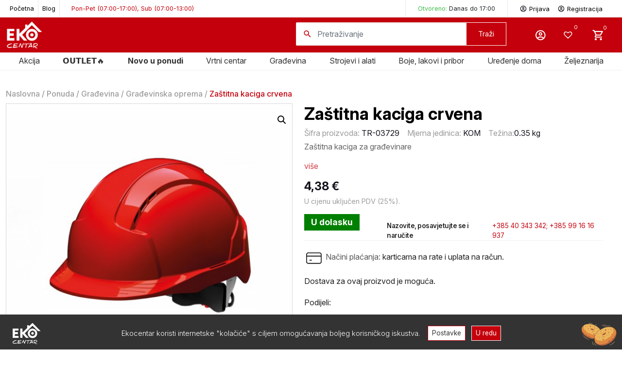

--- FILE ---
content_type: text/html; charset=UTF-8
request_url: https://ekocentar.net/proizvod/zastitna-kaciga-crvena/
body_size: 64565
content:
<!DOCTYPE html>
<html lang="hr">

<head>

	<meta charset="UTF-8" />
	<meta name="viewport" content="width=device-width, initial-scale=1, shrink-to-fit=no">
	<meta name="SKYPE_TOOLBAR" content="SKYPE_TOOLBAR_PARSER_COMPATIBLE" />

	<link rel="preconnect" href="https://fonts.googleapis.com">
	<link rel="preconnect" href="https://fonts.gstatic.com" crossorigin>
	<!-- <link href="https://fonts.googleapis.com/css2?family=Inter:ital,wght@0,300;0,400;0,500;0,700;1,300;1,400;1,500;1,700;1,800;1,900&display=swap" rel="stylesheet"> -->
	
	<link rel="shortcut icon" type="image/x-icon" href="https://ekocentar.net/favicon.png">
	<meta name='robots' content='index, follow, max-image-preview:large, max-snippet:-1, max-video-preview:-1' />

	<!-- This site is optimized with the Yoast SEO plugin v26.5 - https://yoast.com/wordpress/plugins/seo/ -->
	<title>Zaštitna kaciga crvena - Ekocentar</title>
<link data-rocket-preload as="style" href="https://fonts.googleapis.com/css2?family=Inter:ital,opsz,wght@0,14..32,100..900;1,14..32,100..900&#038;family=Poppins:ital,wght@0,100;0,200;0,300;0,400;0,500;0,600;0,700;0,800;0,900;1,100;1,200;1,300;1,400;1,500;1,600;1,700;1,800;1,900&#038;display=swap" rel="preload">
<link href="https://fonts.googleapis.com/css2?family=Inter:ital,opsz,wght@0,14..32,100..900;1,14..32,100..900&#038;family=Poppins:ital,wght@0,100;0,200;0,300;0,400;0,500;0,600;0,700;0,800;0,900;1,100;1,200;1,300;1,400;1,500;1,600;1,700;1,800;1,900&#038;display=swap" media="print" onload="this.media=&#039;all&#039;" rel="stylesheet">
<noscript data-wpr-hosted-gf-parameters=""><link rel="stylesheet" href="https://fonts.googleapis.com/css2?family=Inter:ital,opsz,wght@0,14..32,100..900;1,14..32,100..900&#038;family=Poppins:ital,wght@0,100;0,200;0,300;0,400;0,500;0,600;0,700;0,800;0,900;1,100;1,200;1,300;1,400;1,500;1,600;1,700;1,800;1,900&#038;display=swap"></noscript>
	<meta name="description" content="Zaštitna kaciga za građevinare" />
	<link rel="canonical" href="https://ekocentar.net/proizvod/zastitna-kaciga-crvena/" />
	<meta property="og:locale" content="hr_HR" />
	<meta property="og:type" content="article" />
	<meta property="og:title" content="Zaštitna kaciga crvena - Ekocentar" />
	<meta property="og:description" content="Zaštitna kaciga za građevinare" />
	<meta property="og:url" content="https://ekocentar.net/proizvod/zastitna-kaciga-crvena/" />
	<meta property="og:site_name" content="Ekocentar" />
	<meta property="article:publisher" content="https://www.facebook.com/profile.php?id=100051258866683" />
	<meta property="article:modified_time" content="2026-01-20T09:50:39+00:00" />
	<meta property="og:image" content="https://ekocentar.net/wp-content/uploads/2023/10/Zastitna-kaciga.png" />
	<meta property="og:image:width" content="1000" />
	<meta property="og:image:height" content="1000" />
	<meta property="og:image:type" content="image/png" />
	<meta name="twitter:card" content="summary_large_image" />
	<script type="application/ld+json" class="yoast-schema-graph">{"@context":"https://schema.org","@graph":[{"@type":"WebPage","@id":"https://ekocentar.net/proizvod/zastitna-kaciga-crvena/","url":"https://ekocentar.net/proizvod/zastitna-kaciga-crvena/","name":"Zaštitna kaciga crvena - Ekocentar","isPartOf":{"@id":"https://ekocentar.net/#website"},"primaryImageOfPage":{"@id":"https://ekocentar.net/proizvod/zastitna-kaciga-crvena/#primaryimage"},"image":{"@id":"https://ekocentar.net/proizvod/zastitna-kaciga-crvena/#primaryimage"},"thumbnailUrl":"https://ekocentar.net/wp-content/uploads/2023/10/Zastitna-kaciga.png","datePublished":"2023-10-28T07:29:06+00:00","dateModified":"2026-01-20T09:50:39+00:00","description":"Zaštitna kaciga za građevinare","breadcrumb":{"@id":"https://ekocentar.net/proizvod/zastitna-kaciga-crvena/#breadcrumb"},"inLanguage":"hr","potentialAction":[{"@type":"ReadAction","target":["https://ekocentar.net/proizvod/zastitna-kaciga-crvena/"]}]},{"@type":"ImageObject","inLanguage":"hr","@id":"https://ekocentar.net/proizvod/zastitna-kaciga-crvena/#primaryimage","url":"https://ekocentar.net/wp-content/uploads/2023/10/Zastitna-kaciga.png","contentUrl":"https://ekocentar.net/wp-content/uploads/2023/10/Zastitna-kaciga.png","width":1000,"height":1000},{"@type":"BreadcrumbList","@id":"https://ekocentar.net/proizvod/zastitna-kaciga-crvena/#breadcrumb","itemListElement":[{"@type":"ListItem","position":1,"name":"Naslovna","item":"https://ekocentar.net/"},{"@type":"ListItem","position":2,"name":"Ponuda","item":"https://ekocentar.net/ponuda/"},{"@type":"ListItem","position":3,"name":"Građevina","item":"https://ekocentar.net/kategorija-proizvoda/gradevina/"},{"@type":"ListItem","position":4,"name":"Građevinska oprema","item":"https://ekocentar.net/kategorija-proizvoda/gradevina/gradevinska-oprema/"},{"@type":"ListItem","position":5,"name":"Zaštitna kaciga crvena"}]},{"@type":"WebSite","@id":"https://ekocentar.net/#website","url":"https://ekocentar.net/","name":"Ekocentar","description":"","publisher":{"@id":"https://ekocentar.net/#organization"},"potentialAction":[{"@type":"SearchAction","target":{"@type":"EntryPoint","urlTemplate":"https://ekocentar.net/?s={search_term_string}"},"query-input":{"@type":"PropertyValueSpecification","valueRequired":true,"valueName":"search_term_string"}}],"inLanguage":"hr"},{"@type":"Organization","@id":"https://ekocentar.net/#organization","name":"Ekocentar","url":"https://ekocentar.net/","logo":{"@type":"ImageObject","inLanguage":"hr","@id":"https://ekocentar.net/#/schema/logo/image/","url":"https://ekocentar.net/wp-content/uploads/2024/01/EKOCENTAR_logo-01.png","contentUrl":"https://ekocentar.net/wp-content/uploads/2024/01/EKOCENTAR_logo-01.png","width":2481,"height":2481,"caption":"Ekocentar"},"image":{"@id":"https://ekocentar.net/#/schema/logo/image/"},"sameAs":["https://www.facebook.com/profile.php?id=100051258866683"]}]}</script>
	<!-- / Yoast SEO plugin. -->


<link rel="alternate" title="oEmbed (JSON)" type="application/json+oembed" href="https://ekocentar.net/wp-json/oembed/1.0/embed?url=https%3A%2F%2Fekocentar.net%2Fproizvod%2Fzastitna-kaciga-crvena%2F" />
<link rel="alternate" title="oEmbed (XML)" type="text/xml+oembed" href="https://ekocentar.net/wp-json/oembed/1.0/embed?url=https%3A%2F%2Fekocentar.net%2Fproizvod%2Fzastitna-kaciga-crvena%2F&#038;format=xml" />
<style id='wp-img-auto-sizes-contain-inline-css' type='text/css'>
img:is([sizes=auto i],[sizes^="auto," i]){contain-intrinsic-size:3000px 1500px}
/*# sourceURL=wp-img-auto-sizes-contain-inline-css */
</style>
<style id='wp-block-library-inline-css' type='text/css'>
:root{--wp-block-synced-color:#7a00df;--wp-block-synced-color--rgb:122,0,223;--wp-bound-block-color:var(--wp-block-synced-color);--wp-editor-canvas-background:#ddd;--wp-admin-theme-color:#007cba;--wp-admin-theme-color--rgb:0,124,186;--wp-admin-theme-color-darker-10:#006ba1;--wp-admin-theme-color-darker-10--rgb:0,107,160.5;--wp-admin-theme-color-darker-20:#005a87;--wp-admin-theme-color-darker-20--rgb:0,90,135;--wp-admin-border-width-focus:2px}@media (min-resolution:192dpi){:root{--wp-admin-border-width-focus:1.5px}}.wp-element-button{cursor:pointer}:root .has-very-light-gray-background-color{background-color:#eee}:root .has-very-dark-gray-background-color{background-color:#313131}:root .has-very-light-gray-color{color:#eee}:root .has-very-dark-gray-color{color:#313131}:root .has-vivid-green-cyan-to-vivid-cyan-blue-gradient-background{background:linear-gradient(135deg,#00d084,#0693e3)}:root .has-purple-crush-gradient-background{background:linear-gradient(135deg,#34e2e4,#4721fb 50%,#ab1dfe)}:root .has-hazy-dawn-gradient-background{background:linear-gradient(135deg,#faaca8,#dad0ec)}:root .has-subdued-olive-gradient-background{background:linear-gradient(135deg,#fafae1,#67a671)}:root .has-atomic-cream-gradient-background{background:linear-gradient(135deg,#fdd79a,#004a59)}:root .has-nightshade-gradient-background{background:linear-gradient(135deg,#330968,#31cdcf)}:root .has-midnight-gradient-background{background:linear-gradient(135deg,#020381,#2874fc)}:root{--wp--preset--font-size--normal:16px;--wp--preset--font-size--huge:42px}.has-regular-font-size{font-size:1em}.has-larger-font-size{font-size:2.625em}.has-normal-font-size{font-size:var(--wp--preset--font-size--normal)}.has-huge-font-size{font-size:var(--wp--preset--font-size--huge)}.has-text-align-center{text-align:center}.has-text-align-left{text-align:left}.has-text-align-right{text-align:right}.has-fit-text{white-space:nowrap!important}#end-resizable-editor-section{display:none}.aligncenter{clear:both}.items-justified-left{justify-content:flex-start}.items-justified-center{justify-content:center}.items-justified-right{justify-content:flex-end}.items-justified-space-between{justify-content:space-between}.screen-reader-text{border:0;clip-path:inset(50%);height:1px;margin:-1px;overflow:hidden;padding:0;position:absolute;width:1px;word-wrap:normal!important}.screen-reader-text:focus{background-color:#ddd;clip-path:none;color:#444;display:block;font-size:1em;height:auto;left:5px;line-height:normal;padding:15px 23px 14px;text-decoration:none;top:5px;width:auto;z-index:100000}html :where(.has-border-color){border-style:solid}html :where([style*=border-top-color]){border-top-style:solid}html :where([style*=border-right-color]){border-right-style:solid}html :where([style*=border-bottom-color]){border-bottom-style:solid}html :where([style*=border-left-color]){border-left-style:solid}html :where([style*=border-width]){border-style:solid}html :where([style*=border-top-width]){border-top-style:solid}html :where([style*=border-right-width]){border-right-style:solid}html :where([style*=border-bottom-width]){border-bottom-style:solid}html :where([style*=border-left-width]){border-left-style:solid}html :where(img[class*=wp-image-]){height:auto;max-width:100%}:where(figure){margin:0 0 1em}html :where(.is-position-sticky){--wp-admin--admin-bar--position-offset:var(--wp-admin--admin-bar--height,0px)}@media screen and (max-width:600px){html :where(.is-position-sticky){--wp-admin--admin-bar--position-offset:0px}}

/*# sourceURL=wp-block-library-inline-css */
</style><link data-minify="1" rel='stylesheet' id='wc-blocks-style-css' href='https://ekocentar.net/wp-content/cache/min/1/wp-content/plugins/woocommerce/assets/client/blocks/wc-blocks.css?ver=1766415398' type='text/css' media='all' />
<style id='global-styles-inline-css' type='text/css'>
:root{--wp--preset--aspect-ratio--square: 1;--wp--preset--aspect-ratio--4-3: 4/3;--wp--preset--aspect-ratio--3-4: 3/4;--wp--preset--aspect-ratio--3-2: 3/2;--wp--preset--aspect-ratio--2-3: 2/3;--wp--preset--aspect-ratio--16-9: 16/9;--wp--preset--aspect-ratio--9-16: 9/16;--wp--preset--color--black: #000000;--wp--preset--color--cyan-bluish-gray: #abb8c3;--wp--preset--color--white: #ffffff;--wp--preset--color--pale-pink: #f78da7;--wp--preset--color--vivid-red: #cf2e2e;--wp--preset--color--luminous-vivid-orange: #ff6900;--wp--preset--color--luminous-vivid-amber: #fcb900;--wp--preset--color--light-green-cyan: #7bdcb5;--wp--preset--color--vivid-green-cyan: #00d084;--wp--preset--color--pale-cyan-blue: #8ed1fc;--wp--preset--color--vivid-cyan-blue: #0693e3;--wp--preset--color--vivid-purple: #9b51e0;--wp--preset--gradient--vivid-cyan-blue-to-vivid-purple: linear-gradient(135deg,rgb(6,147,227) 0%,rgb(155,81,224) 100%);--wp--preset--gradient--light-green-cyan-to-vivid-green-cyan: linear-gradient(135deg,rgb(122,220,180) 0%,rgb(0,208,130) 100%);--wp--preset--gradient--luminous-vivid-amber-to-luminous-vivid-orange: linear-gradient(135deg,rgb(252,185,0) 0%,rgb(255,105,0) 100%);--wp--preset--gradient--luminous-vivid-orange-to-vivid-red: linear-gradient(135deg,rgb(255,105,0) 0%,rgb(207,46,46) 100%);--wp--preset--gradient--very-light-gray-to-cyan-bluish-gray: linear-gradient(135deg,rgb(238,238,238) 0%,rgb(169,184,195) 100%);--wp--preset--gradient--cool-to-warm-spectrum: linear-gradient(135deg,rgb(74,234,220) 0%,rgb(151,120,209) 20%,rgb(207,42,186) 40%,rgb(238,44,130) 60%,rgb(251,105,98) 80%,rgb(254,248,76) 100%);--wp--preset--gradient--blush-light-purple: linear-gradient(135deg,rgb(255,206,236) 0%,rgb(152,150,240) 100%);--wp--preset--gradient--blush-bordeaux: linear-gradient(135deg,rgb(254,205,165) 0%,rgb(254,45,45) 50%,rgb(107,0,62) 100%);--wp--preset--gradient--luminous-dusk: linear-gradient(135deg,rgb(255,203,112) 0%,rgb(199,81,192) 50%,rgb(65,88,208) 100%);--wp--preset--gradient--pale-ocean: linear-gradient(135deg,rgb(255,245,203) 0%,rgb(182,227,212) 50%,rgb(51,167,181) 100%);--wp--preset--gradient--electric-grass: linear-gradient(135deg,rgb(202,248,128) 0%,rgb(113,206,126) 100%);--wp--preset--gradient--midnight: linear-gradient(135deg,rgb(2,3,129) 0%,rgb(40,116,252) 100%);--wp--preset--font-size--small: 13px;--wp--preset--font-size--medium: 20px;--wp--preset--font-size--large: 36px;--wp--preset--font-size--x-large: 42px;--wp--preset--spacing--20: 0.44rem;--wp--preset--spacing--30: 0.67rem;--wp--preset--spacing--40: 1rem;--wp--preset--spacing--50: 1.5rem;--wp--preset--spacing--60: 2.25rem;--wp--preset--spacing--70: 3.38rem;--wp--preset--spacing--80: 5.06rem;--wp--preset--shadow--natural: 6px 6px 9px rgba(0, 0, 0, 0.2);--wp--preset--shadow--deep: 12px 12px 50px rgba(0, 0, 0, 0.4);--wp--preset--shadow--sharp: 6px 6px 0px rgba(0, 0, 0, 0.2);--wp--preset--shadow--outlined: 6px 6px 0px -3px rgb(255, 255, 255), 6px 6px rgb(0, 0, 0);--wp--preset--shadow--crisp: 6px 6px 0px rgb(0, 0, 0);}:where(.is-layout-flex){gap: 0.5em;}:where(.is-layout-grid){gap: 0.5em;}body .is-layout-flex{display: flex;}.is-layout-flex{flex-wrap: wrap;align-items: center;}.is-layout-flex > :is(*, div){margin: 0;}body .is-layout-grid{display: grid;}.is-layout-grid > :is(*, div){margin: 0;}:where(.wp-block-columns.is-layout-flex){gap: 2em;}:where(.wp-block-columns.is-layout-grid){gap: 2em;}:where(.wp-block-post-template.is-layout-flex){gap: 1.25em;}:where(.wp-block-post-template.is-layout-grid){gap: 1.25em;}.has-black-color{color: var(--wp--preset--color--black) !important;}.has-cyan-bluish-gray-color{color: var(--wp--preset--color--cyan-bluish-gray) !important;}.has-white-color{color: var(--wp--preset--color--white) !important;}.has-pale-pink-color{color: var(--wp--preset--color--pale-pink) !important;}.has-vivid-red-color{color: var(--wp--preset--color--vivid-red) !important;}.has-luminous-vivid-orange-color{color: var(--wp--preset--color--luminous-vivid-orange) !important;}.has-luminous-vivid-amber-color{color: var(--wp--preset--color--luminous-vivid-amber) !important;}.has-light-green-cyan-color{color: var(--wp--preset--color--light-green-cyan) !important;}.has-vivid-green-cyan-color{color: var(--wp--preset--color--vivid-green-cyan) !important;}.has-pale-cyan-blue-color{color: var(--wp--preset--color--pale-cyan-blue) !important;}.has-vivid-cyan-blue-color{color: var(--wp--preset--color--vivid-cyan-blue) !important;}.has-vivid-purple-color{color: var(--wp--preset--color--vivid-purple) !important;}.has-black-background-color{background-color: var(--wp--preset--color--black) !important;}.has-cyan-bluish-gray-background-color{background-color: var(--wp--preset--color--cyan-bluish-gray) !important;}.has-white-background-color{background-color: var(--wp--preset--color--white) !important;}.has-pale-pink-background-color{background-color: var(--wp--preset--color--pale-pink) !important;}.has-vivid-red-background-color{background-color: var(--wp--preset--color--vivid-red) !important;}.has-luminous-vivid-orange-background-color{background-color: var(--wp--preset--color--luminous-vivid-orange) !important;}.has-luminous-vivid-amber-background-color{background-color: var(--wp--preset--color--luminous-vivid-amber) !important;}.has-light-green-cyan-background-color{background-color: var(--wp--preset--color--light-green-cyan) !important;}.has-vivid-green-cyan-background-color{background-color: var(--wp--preset--color--vivid-green-cyan) !important;}.has-pale-cyan-blue-background-color{background-color: var(--wp--preset--color--pale-cyan-blue) !important;}.has-vivid-cyan-blue-background-color{background-color: var(--wp--preset--color--vivid-cyan-blue) !important;}.has-vivid-purple-background-color{background-color: var(--wp--preset--color--vivid-purple) !important;}.has-black-border-color{border-color: var(--wp--preset--color--black) !important;}.has-cyan-bluish-gray-border-color{border-color: var(--wp--preset--color--cyan-bluish-gray) !important;}.has-white-border-color{border-color: var(--wp--preset--color--white) !important;}.has-pale-pink-border-color{border-color: var(--wp--preset--color--pale-pink) !important;}.has-vivid-red-border-color{border-color: var(--wp--preset--color--vivid-red) !important;}.has-luminous-vivid-orange-border-color{border-color: var(--wp--preset--color--luminous-vivid-orange) !important;}.has-luminous-vivid-amber-border-color{border-color: var(--wp--preset--color--luminous-vivid-amber) !important;}.has-light-green-cyan-border-color{border-color: var(--wp--preset--color--light-green-cyan) !important;}.has-vivid-green-cyan-border-color{border-color: var(--wp--preset--color--vivid-green-cyan) !important;}.has-pale-cyan-blue-border-color{border-color: var(--wp--preset--color--pale-cyan-blue) !important;}.has-vivid-cyan-blue-border-color{border-color: var(--wp--preset--color--vivid-cyan-blue) !important;}.has-vivid-purple-border-color{border-color: var(--wp--preset--color--vivid-purple) !important;}.has-vivid-cyan-blue-to-vivid-purple-gradient-background{background: var(--wp--preset--gradient--vivid-cyan-blue-to-vivid-purple) !important;}.has-light-green-cyan-to-vivid-green-cyan-gradient-background{background: var(--wp--preset--gradient--light-green-cyan-to-vivid-green-cyan) !important;}.has-luminous-vivid-amber-to-luminous-vivid-orange-gradient-background{background: var(--wp--preset--gradient--luminous-vivid-amber-to-luminous-vivid-orange) !important;}.has-luminous-vivid-orange-to-vivid-red-gradient-background{background: var(--wp--preset--gradient--luminous-vivid-orange-to-vivid-red) !important;}.has-very-light-gray-to-cyan-bluish-gray-gradient-background{background: var(--wp--preset--gradient--very-light-gray-to-cyan-bluish-gray) !important;}.has-cool-to-warm-spectrum-gradient-background{background: var(--wp--preset--gradient--cool-to-warm-spectrum) !important;}.has-blush-light-purple-gradient-background{background: var(--wp--preset--gradient--blush-light-purple) !important;}.has-blush-bordeaux-gradient-background{background: var(--wp--preset--gradient--blush-bordeaux) !important;}.has-luminous-dusk-gradient-background{background: var(--wp--preset--gradient--luminous-dusk) !important;}.has-pale-ocean-gradient-background{background: var(--wp--preset--gradient--pale-ocean) !important;}.has-electric-grass-gradient-background{background: var(--wp--preset--gradient--electric-grass) !important;}.has-midnight-gradient-background{background: var(--wp--preset--gradient--midnight) !important;}.has-small-font-size{font-size: var(--wp--preset--font-size--small) !important;}.has-medium-font-size{font-size: var(--wp--preset--font-size--medium) !important;}.has-large-font-size{font-size: var(--wp--preset--font-size--large) !important;}.has-x-large-font-size{font-size: var(--wp--preset--font-size--x-large) !important;}
/*# sourceURL=global-styles-inline-css */
</style>

<style id='classic-theme-styles-inline-css' type='text/css'>
/*! This file is auto-generated */
.wp-block-button__link{color:#fff;background-color:#32373c;border-radius:9999px;box-shadow:none;text-decoration:none;padding:calc(.667em + 2px) calc(1.333em + 2px);font-size:1.125em}.wp-block-file__button{background:#32373c;color:#fff;text-decoration:none}
/*# sourceURL=/wp-includes/css/classic-themes.min.css */
</style>
<link data-minify="1" rel='stylesheet' id='cookie-styles-css' href='https://ekocentar.net/wp-content/cache/min/1/wp-content/plugins/ms-gdpr-cookies/assets/style.css?ver=1766415398' type='text/css' media='all' />
<link rel='stylesheet' id='photoswipe-css' href='https://ekocentar.net/wp-content/plugins/woocommerce/assets/css/photoswipe/photoswipe.min.css?ver=10.4.2' type='text/css' media='all' />
<link rel='stylesheet' id='photoswipe-default-skin-css' href='https://ekocentar.net/wp-content/plugins/woocommerce/assets/css/photoswipe/default-skin/default-skin.min.css?ver=10.4.2' type='text/css' media='all' />
<link data-minify="1" rel='stylesheet' id='woocommerce-layout-css' href='https://ekocentar.net/wp-content/cache/min/1/wp-content/plugins/woocommerce/assets/css/woocommerce-layout.css?ver=1766415398' type='text/css' media='all' />
<link data-minify="1" rel='stylesheet' id='woocommerce-smallscreen-css' href='https://ekocentar.net/wp-content/cache/min/1/wp-content/plugins/woocommerce/assets/css/woocommerce-smallscreen.css?ver=1766415398' type='text/css' media='only screen and (max-width: 768px)' />
<link data-minify="1" rel='stylesheet' id='woocommerce-general-css' href='https://ekocentar.net/wp-content/cache/min/1/wp-content/plugins/woocommerce/assets/css/woocommerce.css?ver=1766415398' type='text/css' media='all' />
<style id='woocommerce-inline-inline-css' type='text/css'>
.woocommerce form .form-row .required { visibility: visible; }
/*# sourceURL=woocommerce-inline-inline-css */
</style>
<link data-minify="1" rel='stylesheet' id='wc-price-history-frontend-css' href='https://ekocentar.net/wp-content/cache/min/1/wp-content/plugins/wc-price-history/assets/css/frontend.css?ver=1766415398' type='text/css' media='all' />
<link rel='preload' as='font' type='font/woff2' crossorigin='anonymous' id='tinvwl-webfont-font-css' href='https://ekocentar.net/wp-content/plugins/ti-woocommerce-wishlist/assets/fonts/tinvwl-webfont.woff2?ver=xu2uyi'  media='all' />
<link data-minify="1" rel='stylesheet' id='tinvwl-webfont-css' href='https://ekocentar.net/wp-content/cache/min/1/wp-content/plugins/ti-woocommerce-wishlist/assets/css/webfont.min.css?ver=1766415398' type='text/css' media='all' />
<link rel='stylesheet' id='tinvwl-css' href='https://ekocentar.net/wp-content/plugins/ti-woocommerce-wishlist/assets/css/public.min.css?ver=2.11.1' type='text/css' media='all' />
<link data-minify="1" rel='stylesheet' id='flexible-shipping-free-shipping-css' href='https://ekocentar.net/wp-content/cache/min/1/wp-content/plugins/flexible-shipping/assets/dist/css/free-shipping.css?ver=1766415398' type='text/css' media='all' />
<link data-minify="1" rel='stylesheet' id='cartpops-frontend-css' href='https://ekocentar.net/wp-content/cache/min/1/wp-content/plugins/cartpops-pro/public/dist/css/frontend.min.css?ver=1766415398' type='text/css' media='all' />
<style id='cartpops-frontend-inline-css' type='text/css'>
:root {
		--color-cpops-text-primary: #26180a;
		--color-cpops-text-secondary: #464646;
		--color-cpops-text-tertiary: #7a7a7a;
		--color-cpops-accent-color: #6f23e1;
		--color-cpops-overlay-background: rgba(0, 0, 0, 0.887);
		--color-cpops-background-primary: #ffffff;
		--color-cpops-background-secondary: #f7f3fb;
		--color-cpops-button-primary-background: #c4000c;
		--color-cpops-button-primary-text: #ffffff;
		--color-cpops-button-secondary-background: #f7f3fb;
		--color-cpops-button-secondary-text: #26180a;
		--color-cpops-button-quantity-background: #f7f3fb;
		--color-cpops-button-quantity-text: #26180a;
		--color-cpops-input-quantity-background: #ffffff;
		--color-cpops-input-quantity-border: #f7f3fb;
		--color-cpops-input-quantity-text: #26180a;
		--color-cpops-input-field-background: #ffffff;
		--color-cpops-input-field-text: #26180a;
		--color-cpops-border-color: #eaeaec;
		--color-cpops-recommendations-plus-btn-text: #000000;
		--color-cpops-recommendations-plus-btn-background: #e7e8ea;
		--color-cpops-drawer-recommendations-background: #c4000c;
		--color-cpops-drawer-recommendations-border: #c4000c;
		--color-cpops-drawer-recommendations-text: #c4000c;
		--color-cpops-popup-recommendations-background: #f7f3fb;
		--color-cpops-popup-recommendations-text: #26180a;
		--color-cpops-slider-pagination-bullet-active: #6f23e1;
		--color-cpops-slider-pagination-bullet: #6f23e1;
		--color-cpops-floating-cart-launcher-color: #ffffff;
		--color-cpops-floating-cart-launcher-background: #000000;
		--color-cpops-floating-cart-launcher-indicator-text: #ffffff;
		--color-cpops-floating-cart-launcher-indicator-background: #c4000c;
		--color-cpops-cart-launcher-background: rgba(255, 255, 255, 0);
		--color-cpops-cart-launcher-text: #000000;
		--color-cpops-cart-launcher-bubble-background: #c4000c;
		--color-cpops-cart-launcher-bubble-text: #ffffff;
		--color-cpops-close-color: #464646;
		--color-cpops-remove-color: #464646;
		--color-cpops-free-shipping-meter-background: #f7f3fb;
		--color-cpops-free-shipping-meter-background-active: #25a418;
		--color-cpops-state-success: #24a317;
		--color-cpops-state-warning: #ffdd57;
		--color-cpops-state-danger: #f14668;
		--cpops-animation-duration: 300ms;
		--cpops-width-drawer-desktop: 500px;
		--cpops-width-drawer-mobile: 80%;
		--cpops-white-space-text: break;
		
				--cpops-border-radius: 6px;
			}
/*# sourceURL=cartpops-frontend-inline-css */
</style>
<link rel='stylesheet' id='cartpops-select2-css' href='https://ekocentar.net/wp-content/plugins/cartpops-pro/public/dist/vendor/select2-frontend.min.css?ver=1.5.39' type='text/css' media='all' />
<link rel='stylesheet' id='cartpops-product-recommendations-css' href='https://ekocentar.net/wp-content/plugins/cartpops-pro/public/dist/css/product-recommendations.min.css?ver=1.5.39' type='text/css' media='all' />
<link data-minify="1" rel='stylesheet' id='style-css' href='https://ekocentar.net/wp-content/cache/min/1/wp-content/themes/tema/style.css?ver=1766415398' type='text/css' media='all' />
<link data-minify="1" rel='stylesheet' id='fancybox-css' href='https://ekocentar.net/wp-content/cache/min/1/ajax/libs/fancybox/3.5.7/jquery.fancybox.css?ver=1766415398' type='text/css' media='all' />
<link data-minify="1" rel='stylesheet' id='cuw_template-css' href='https://ekocentar.net/wp-content/cache/min/1/wp-content/plugins/checkout-upsell-and-order-bumps/assets/css/template.css?ver=1766415398' type='text/css' media='all' />
<link data-minify="1" rel='stylesheet' id='cuw_frontend-css' href='https://ekocentar.net/wp-content/cache/min/1/wp-content/plugins/checkout-upsell-and-order-bumps/assets/css/frontend.css?ver=1766415398' type='text/css' media='all' />
<script type="text/javascript" src="https://ekocentar.net/wp-includes/js/jquery/jquery.min.js?ver=3.7.1" id="jquery-core-js"></script>
<script type="text/javascript" src="https://ekocentar.net/wp-includes/js/jquery/jquery-migrate.min.js?ver=3.4.1" id="jquery-migrate-js"></script>
<script type="text/javascript" src="https://ekocentar.net/wp-content/plugins/woocommerce/assets/js/js-cookie/js.cookie.min.js?ver=2.1.4-wc.10.4.2" id="wc-js-cookie-js" data-wp-strategy="defer"></script>
<script type="text/javascript" src="https://ekocentar.net/wp-content/plugins/woocommerce/assets/js/jquery-blockui/jquery.blockUI.min.js?ver=2.7.0-wc.10.4.2" id="wc-jquery-blockui-js" data-wp-strategy="defer"></script>
<script type="text/javascript" id="wc-add-to-cart-js-extra">
/* <![CDATA[ */
var wc_add_to_cart_params = {"ajax_url":"/wp-admin/admin-ajax.php","wc_ajax_url":"/?wc-ajax=%%endpoint%%","i18n_view_cart":"Vidi ko\u0161aricu","cart_url":"https://ekocentar.net/kosarica/","is_cart":"","cart_redirect_after_add":"no"};
//# sourceURL=wc-add-to-cart-js-extra
/* ]]> */
</script>
<script type="text/javascript" src="https://ekocentar.net/wp-content/plugins/woocommerce/assets/js/frontend/add-to-cart.min.js?ver=10.4.2" id="wc-add-to-cart-js" defer="defer" data-wp-strategy="defer"></script>
<script type="text/javascript" src="https://ekocentar.net/wp-content/plugins/woocommerce/assets/js/zoom/jquery.zoom.min.js?ver=1.7.21-wc.10.4.2" id="wc-zoom-js" defer="defer" data-wp-strategy="defer"></script>
<script type="text/javascript" src="https://ekocentar.net/wp-content/plugins/woocommerce/assets/js/photoswipe/photoswipe.min.js?ver=4.1.1-wc.10.4.2" id="wc-photoswipe-js" defer="defer" data-wp-strategy="defer"></script>
<script type="text/javascript" src="https://ekocentar.net/wp-content/plugins/woocommerce/assets/js/photoswipe/photoswipe-ui-default.min.js?ver=4.1.1-wc.10.4.2" id="wc-photoswipe-ui-default-js" defer="defer" data-wp-strategy="defer"></script>
<script type="text/javascript" id="wc-single-product-js-extra">
/* <![CDATA[ */
var wc_single_product_params = {"i18n_required_rating_text":"Molimo odaberite svoju ocjenu","i18n_rating_options":["1 od 5 zvjezdica","2 od 5 zvjezdica","3 od 5 zvjezdica","4 od 5 zvjezdica","5 od 5 zvjezdica"],"i18n_product_gallery_trigger_text":"Prikaz galerije slika preko cijelog zaslona","review_rating_required":"yes","flexslider":{"rtl":false,"animation":"slide","smoothHeight":true,"directionNav":false,"controlNav":"thumbnails","slideshow":false,"animationSpeed":500,"animationLoop":false,"allowOneSlide":false},"zoom_enabled":"1","zoom_options":[],"photoswipe_enabled":"1","photoswipe_options":{"shareEl":false,"closeOnScroll":false,"history":false,"hideAnimationDuration":0,"showAnimationDuration":0},"flexslider_enabled":""};
//# sourceURL=wc-single-product-js-extra
/* ]]> */
</script>
<script type="text/javascript" src="https://ekocentar.net/wp-content/plugins/woocommerce/assets/js/frontend/single-product.min.js?ver=10.4.2" id="wc-single-product-js" defer="defer" data-wp-strategy="defer"></script>
<script type="text/javascript" id="woocommerce-js-extra">
/* <![CDATA[ */
var woocommerce_params = {"ajax_url":"/wp-admin/admin-ajax.php","wc_ajax_url":"/?wc-ajax=%%endpoint%%","i18n_password_show":"Prika\u017ei lozinku","i18n_password_hide":"Sakrij lozinku"};
//# sourceURL=woocommerce-js-extra
/* ]]> */
</script>
<script type="text/javascript" src="https://ekocentar.net/wp-content/plugins/woocommerce/assets/js/frontend/woocommerce.min.js?ver=10.4.2" id="woocommerce-js" defer="defer" data-wp-strategy="defer"></script>
<script type="text/javascript" id="wc-country-select-js-extra">
/* <![CDATA[ */
var wc_country_select_params = {"countries":"{\"HR\":{\"HR-01\":\"Zagreba\\u010dka \\u017eupanija\",\"HR-02\":\"Krapinsko-zagorska \\u017eupanija\",\"HR-03\":\"Sisa\\u010dko-moslava\\u010dka \\u017eupanija\",\"HR-04\":\"Karlova\\u010dka \\u017eupanija\",\"HR-05\":\"Vara\\u017edinska \\u017eupanija\",\"HR-06\":\"Koprivni\\u010dko-kri\\u017eeva\\u010dka \\u017eupanija\",\"HR-07\":\"Bjelovarsko-bilogorska \\u017eupanija\",\"HR-08\":\"Primorsko-goranska \\u017eupanija\",\"HR-09\":\"Li\\u010dko-senjska \\u017eupanija\",\"HR-10\":\"Viroviti\\u010dko-podravska \\u017eupanija\",\"HR-11\":\"Po\\u017ee\\u0161ko-slavonska \\u017eupanija\",\"HR-12\":\"Brodsko-posavska \\u017eupanija\",\"HR-13\":\"Zadarska \\u017eupanija\",\"HR-14\":\"Osje\\u010dko-baranjska \\u017eupanija\",\"HR-15\":\"\\u0160ibensko-kninska \\u017eupanija\",\"HR-16\":\"Vukovarsko-srijemska \\u017eupanija\",\"HR-17\":\"Splitsko-dalmatinska \\u017eupanija\",\"HR-18\":\"Istarska \\u017eupanija\",\"HR-19\":\"Dubrov\\u010dko-neretvanska \\u017eupanija\",\"HR-20\":\"Me\\u0111imurska \\u017eupanija\",\"HR-21\":\"Grad Zagreb\"},\"SI\":[]}","i18n_select_state_text":"Odaberite opciju\u2026","i18n_no_matches":"Nema rezultata pretrage.","i18n_ajax_error":"U\u010ditavanje neuspjelo","i18n_input_too_short_1":"Molimo unesite 1 ili vi\u0161e znakova","i18n_input_too_short_n":"Molimo unesite %qty% ili vi\u0161e znakova","i18n_input_too_long_1":"Molimo obri\u0161ite 1 znak","i18n_input_too_long_n":"Molimo izbri\u0161ite %qty% znakova","i18n_selection_too_long_1":"Mo\u017eete ozna\u010diti samo 1 stavku","i18n_selection_too_long_n":"Mo\u017eete ozna\u010diti %qty% stavki","i18n_load_more":"U\u010ditavanje vi\u0161e rezultata\u2026","i18n_searching":"Pretra\u017eivanje\u2026"};
//# sourceURL=wc-country-select-js-extra
/* ]]> */
</script>
<script type="text/javascript" src="https://ekocentar.net/wp-content/plugins/woocommerce/assets/js/frontend/country-select.min.js?ver=10.4.2" id="wc-country-select-js" defer="defer" data-wp-strategy="defer"></script>
<script type="text/javascript" src="https://ekocentar.net/wp-content/plugins/woocommerce/assets/js/selectWoo/selectWoo.full.min.js?ver=1.0.9-wc.10.4.2" id="selectWoo-js" defer="defer" data-wp-strategy="defer"></script>
<script type="text/javascript" src="https://ekocentar.net/wp-content/plugins/decimal-product-quantity-for-woocommerce/includes/woodecimalproduct.js?ver=6.9" id="woodecimalproduct-js"></script>
<link rel="https://api.w.org/" href="https://ekocentar.net/wp-json/" /><link rel="alternate" title="JSON" type="application/json" href="https://ekocentar.net/wp-json/wp/v2/product/2801" /><meta name="generator" content="WordPress 6.9" />
<meta name="generator" content="WooCommerce 10.4.2" />
<link rel='shortlink' href='https://ekocentar.net/?p=2801' />
<style></style>	<noscript><style>.woocommerce-product-gallery{ opacity: 1 !important; }</style></noscript>
		<meta http-equiv="x-dns-prefetch-control" content="on">
	<link rel="preconnect dns-prefetch" href="//www.google-analytics.com" crossorigin>
	<link rel="preconnect dns-prefetch" href="//ssl.google-analytics.com" crossorigin>
	<link rel="preconnect dns-prefetch" href="//www.googletagmanager.com" crossorigin>

<noscript><style id="rocket-lazyload-nojs-css">.rll-youtube-player, [data-lazy-src]{display:none !important;}</style></noscript>
	<!-- Google tag (gtag.js) -->
	<script async src="https://www.googletagmanager.com/gtag/js?id=G-40FQV55WWX"></script>
	<script>
	  window.dataLayer = window.dataLayer || [];
	  function gtag(){dataLayer.push(arguments);}
	  gtag('js', new Date());
	
	  gtag('config', 'G-40FQV55WWX');
	</script>

<link data-minify="1" rel='stylesheet' id='contact-form-7-css' href='https://ekocentar.net/wp-content/cache/min/1/wp-content/plugins/contact-form-7/includes/css/styles.css?ver=1766415398' type='text/css' media='all' />
<meta name="generator" content="WP Rocket 3.20.2" data-wpr-features="wpr_lazyload_images wpr_lazyload_iframes wpr_minify_css wpr_preload_links wpr_desktop" /></head>

<body class="wp-singular product-template-default single single-product postid-2801 wp-theme-tema notranslate theme-tema woocommerce woocommerce-page woocommerce-no-js tinvwl-theme-style zastitna-kaciga-crvena product-price-4.38">

		<div data-rocket-location-hash="e092c10e556b22ed67132895340144af" class="header-wrapper-sticky1">
	<div data-rocket-location-hash="ae6a4c6e0e917a996996235e513bd9f5" class="header-wrapper-sticky1__in">
	<header data-rocket-location-hash="fa7769b8df31176244d6cd7d6aa247d8" id="js-header" class="header">
		<div class="topbar d-none d-lg-block">
	<div class="container d-flex align-items-center justify-content-between">
		<div class="topbar__left d-flex align-items-center">
			<ul id="menu-secondary-top-menu" class="topbar-nav list-unstyled mb-0 d-none d-lg-flex ps-0"><li class="menu-item menu-item-type-post_type menu-item-object-page menu-item-home menu-item-33"><a href="https://ekocentar.net/" class="header-link nav-link ms-parent-item-object_id-2">Početna</a></li>
<li class="menu-item menu-item-type-taxonomy menu-item-object-category menu-item-32"><a href="https://ekocentar.net/category/blog/" class="header-link nav-link ms-parent-item-object_id-1">Blog</a></li>
</ul>			<div class="topbar__radnovrijeme ms-lg-4">Pon-Pet (07:00-17:00), Sub (07:00-13:00)</div>
		</div>
		<div class="topbar__right d-flex align-items-center">
			<div class="topbar__radnovrijemetoday me-lg-4 d-none d-xl-flex">
	<span class="d-inline-block" id="stanjeRadnogVremena">
		<span class="green hidden">
			Otvoreno:  </span>
		<span class="red hidden">
			Zatvoreno:  </span>
	</span>
	<span>
				
			
			
		
			
							&nbsp;Danas do 17:00			
		
			
			
		
			
			
		
			
			
		
			
			
		
			
			
		
	</span>
</div>							<a class="text-decoration-none topbar-prijava d-flex align-items-center" style="margin-top: 2px;" href="https://ekocentar.net/racun/">
					<span class="me-1 mb-1">
<svg width="16" height="16" viewBox="0 0 16 16" fill="none" xmlns="http://www.w3.org/2000/svg">
<path d="M7.91992 1.75049C4.46992 1.75049 1.66992 4.55049 1.66992 8.00049C1.66992 11.4505 4.46992 14.2505 7.91992 14.2505C11.3699 14.2505 14.1699 11.4505 14.1699 8.00049C14.1699 4.55049 11.3699 1.75049 7.91992 1.75049ZM4.83867 11.9255C5.10742 11.363 6.74492 10.813 7.91992 10.813C9.09492 10.813 10.7387 11.363 11.0012 11.9255C10.1512 12.6005 9.08242 13.0005 7.91992 13.0005C6.75742 13.0005 5.68867 12.6005 4.83867 11.9255ZM11.8949 11.0192C11.0012 9.93174 8.83242 9.56299 7.91992 9.56299C7.00742 9.56299 4.83867 9.93174 3.94492 11.0192C3.30742 10.1817 2.91992 9.13799 2.91992 8.00049C2.91992 5.24424 5.16367 3.00049 7.91992 3.00049C10.6762 3.00049 12.9199 5.24424 12.9199 8.00049C12.9199 9.13799 12.5324 10.1817 11.8949 11.0192ZM7.91992 4.25049C6.70742 4.25049 5.73242 5.22549 5.73242 6.43799C5.73242 7.65049 6.70742 8.62549 7.91992 8.62549C9.13242 8.62549 10.1074 7.65049 10.1074 6.43799C10.1074 5.22549 9.13242 4.25049 7.91992 4.25049ZM7.91992 7.37549C7.40117 7.37549 6.98242 6.95674 6.98242 6.43799C6.98242 5.91924 7.40117 5.50049 7.91992 5.50049C8.43867 5.50049 8.85742 5.91924 8.85742 6.43799C8.85742 6.95674 8.43867 7.37549 7.91992 7.37549Z" fill="#12131C"/>
</svg>
</span> Prijava <span class="ms-2 me-1 mb-1 ms-lg-3">
<svg width="16" height="16" viewBox="0 0 16 16" fill="none" xmlns="http://www.w3.org/2000/svg">
<path d="M7.91992 1.75049C4.46992 1.75049 1.66992 4.55049 1.66992 8.00049C1.66992 11.4505 4.46992 14.2505 7.91992 14.2505C11.3699 14.2505 14.1699 11.4505 14.1699 8.00049C14.1699 4.55049 11.3699 1.75049 7.91992 1.75049ZM4.83867 11.9255C5.10742 11.363 6.74492 10.813 7.91992 10.813C9.09492 10.813 10.7387 11.363 11.0012 11.9255C10.1512 12.6005 9.08242 13.0005 7.91992 13.0005C6.75742 13.0005 5.68867 12.6005 4.83867 11.9255ZM11.8949 11.0192C11.0012 9.93174 8.83242 9.56299 7.91992 9.56299C7.00742 9.56299 4.83867 9.93174 3.94492 11.0192C3.30742 10.1817 2.91992 9.13799 2.91992 8.00049C2.91992 5.24424 5.16367 3.00049 7.91992 3.00049C10.6762 3.00049 12.9199 5.24424 12.9199 8.00049C12.9199 9.13799 12.5324 10.1817 11.8949 11.0192ZM7.91992 4.25049C6.70742 4.25049 5.73242 5.22549 5.73242 6.43799C5.73242 7.65049 6.70742 8.62549 7.91992 8.62549C9.13242 8.62549 10.1074 7.65049 10.1074 6.43799C10.1074 5.22549 9.13242 4.25049 7.91992 4.25049ZM7.91992 7.37549C7.40117 7.37549 6.98242 6.95674 6.98242 6.43799C6.98242 5.91924 7.40117 5.50049 7.91992 5.50049C8.43867 5.50049 8.85742 5.91924 8.85742 6.43799C8.85742 6.95674 8.43867 7.37549 7.91992 7.37549Z" fill="#12131C"/>
</svg>
</span> Registracija
				</a>
					</div>

	</div>
</div>		<div class="container">
			<div class="navbar navbar-expand-lg navbar-light justify-content-between">
				<a class="navbar-brand navbar-brand--desktop d-none d-lg-block" href="https://ekocentar.net/"><img width="200" height="153" src="data:image/svg+xml,%3Csvg%20xmlns='http://www.w3.org/2000/svg'%20viewBox='0%200%20200%20153'%3E%3C/svg%3E" class="img-fluid" alt="" decoding="async" data-lazy-srcset="https://ekocentar.net/wp-content/uploads/2024/06/EKOCENTAR_logo_white-01-1.png 200w, https://ekocentar.net/wp-content/uploads/2024/06/EKOCENTAR_logo_white-01-1-70x54.png 70w" data-lazy-sizes="(max-width: 200px) 100vw, 200px" data-lazy-src="https://ekocentar.net/wp-content/uploads/2024/06/EKOCENTAR_logo_white-01-1.png" /><noscript><img width="200" height="153" src="https://ekocentar.net/wp-content/uploads/2024/06/EKOCENTAR_logo_white-01-1.png" class="img-fluid" alt="" decoding="async" srcset="https://ekocentar.net/wp-content/uploads/2024/06/EKOCENTAR_logo_white-01-1.png 200w, https://ekocentar.net/wp-content/uploads/2024/06/EKOCENTAR_logo_white-01-1-70x54.png 70w" sizes="(max-width: 200px) 100vw, 200px" /></noscript></a>
				<a class="navbar-brand navbar-brand--mobile d-lg-none" href="https://ekocentar.net/"><img width="200" height="153" src="data:image/svg+xml,%3Csvg%20xmlns='http://www.w3.org/2000/svg'%20viewBox='0%200%20200%20153'%3E%3C/svg%3E" class="img-fluid" alt="" decoding="async" data-lazy-srcset="https://ekocentar.net/wp-content/uploads/2024/06/EKOCENTAR_logo_white-01-1.png 200w, https://ekocentar.net/wp-content/uploads/2024/06/EKOCENTAR_logo_white-01-1-70x54.png 70w" data-lazy-sizes="(max-width: 200px) 100vw, 200px" data-lazy-src="https://ekocentar.net/wp-content/uploads/2024/06/EKOCENTAR_logo_white-01-1.png" /><noscript><img width="200" height="153" src="https://ekocentar.net/wp-content/uploads/2024/06/EKOCENTAR_logo_white-01-1.png" class="img-fluid" alt="" decoding="async" srcset="https://ekocentar.net/wp-content/uploads/2024/06/EKOCENTAR_logo_white-01-1.png 200w, https://ekocentar.net/wp-content/uploads/2024/06/EKOCENTAR_logo_white-01-1-70x54.png 70w" sizes="(max-width: 200px) 100vw, 200px" /></noscript></a>

				<button id="js-btn-navbar-toggler" class="navbar-toggler mobile-nav__btn btn-hamb d-flex align-items-center justify-content-center d-lg-none p-0" type="button" data-bs-toggle="collapse" data-bs-target="#navbarSupportedContent">
					<div class="btn-hamb__in">
						<span></span>
						<span></span>
						<span></span>
					</div>
				</button>

				<div id="navbarSupportedContent" class="collapse navbar-collapse">

					<div class="navbar-collapse__in">
						<button id="navbarSupportedContent-close" class="navbar-toggler mobile-nav__btn btn-mobclose" type="button" data-bs-toggle="collapse" data-bs-target="#navbarSupportedContent">
							<span aria-hidden="true">&times;</span>
						</button>


						<div class="px-2 d-lg-none">
							<div class="mob-prijava pt-2 pb-2">
								<a href="https://ekocentar.net/racun/">Prijava/registracija</a>
							</div>
							<div class="mob-cattitle pb-1 mt-3">Kategorije proizvoda</div>
						</div>

						<ul id="menu-primary" class="navbar-nav ms-auto me-lg-5 d-lg-none"><li class="menu-item menu-item-type-taxonomy menu-item-object-product_cat menu-item-5899"><a href="https://ekocentar.net/kategorija-proizvoda/akcija/" class="header-link nav-link ms-parent-item-object_id-169"><img src="data:image/svg+xml,%3Csvg%20xmlns='http://www.w3.org/2000/svg'%20viewBox='0%200%200%200'%3E%3C/svg%3E" alt="Akcija" class="menu-category-thumb" data-lazy-src="https://ekocentar.net/wp-content/uploads/2026/01/IMG_7206.png" /><noscript><img src="https://ekocentar.net/wp-content/uploads/2026/01/IMG_7206.png" alt="Akcija" class="menu-category-thumb" /></noscript>Akcija</a></li>
<li class="menu-item menu-item-type-post_type menu-item-object-page menu-item-8411"><a href="https://ekocentar.net/outlet/" class="header-link nav-link ms-parent-item-object_id-2773"><img src="data:image/svg+xml,%3Csvg%20xmlns='http://www.w3.org/2000/svg'%20viewBox='0%200%200%200'%3E%3C/svg%3E" class="menu-category-thumb" data-lazy-src="https://ekocentar.net/wp-content/uploads/2025/05/Ugrabite-do-25-popusta.png" /><noscript><img src="https://ekocentar.net/wp-content/uploads/2025/05/Ugrabite-do-25-popusta.png" class="menu-category-thumb" /></noscript>𝗢𝗨𝗧𝗟𝗘𝗧🔥</a></li>
<li class="intromenulink-10 menu-item menu-item-type-taxonomy menu-item-object-product_cat menu-item-1485"><a href="https://ekocentar.net/kategorija-proizvoda/novo-u-ponudi/" class="header-link nav-link ms-parent-item-object_id-93"><img src="data:image/svg+xml,%3Csvg%20xmlns='http://www.w3.org/2000/svg'%20viewBox='0%200%200%200'%3E%3C/svg%3E" alt="Novo u ponudi" class="menu-category-thumb" data-lazy-src="https://ekocentar.net/wp-content/uploads/2025/05/Novo-u-ponudi.png" /><noscript><img src="https://ekocentar.net/wp-content/uploads/2025/05/Novo-u-ponudi.png" alt="Novo u ponudi" class="menu-category-thumb" /></noscript>Novo u ponudi</a></li>
<li class="intromenulink-7 menu-item menu-item-type-taxonomy menu-item-object-product_cat menu-item-has-children menu-item-87"><a href="https://ekocentar.net/kategorija-proizvoda/vrtni-centar/" class="header-link nav-link ms-parent-item-object_id-24"><img src="data:image/svg+xml,%3Csvg%20xmlns='http://www.w3.org/2000/svg'%20viewBox='0%200%200%200'%3E%3C/svg%3E" alt="Vrtni centar" class="menu-category-thumb" data-lazy-src="https://ekocentar.net/wp-content/uploads/2025/05/Vrtni-centar.png" /><noscript><img src="https://ekocentar.net/wp-content/uploads/2025/05/Vrtni-centar.png" alt="Vrtni centar" class="menu-category-thumb" /></noscript>Vrtni centar</a><a class="dropdown-side-icon d-flex d-lg-none align-items-center justify-content-center dropdown-toggle-2ndlevel" href="#"><div></div></a><a class="dropdown-side-icon dropdown-toggle d-flex d-lg-none align-items-center justify-content-center" href="#"  data-bs-toggle="dropdown" data-itemid="3" ><div></div></a>
<div class="megamenu megamenu--2 dropdown-menu ps-lg-4 pe-lg-4">
	<ul id="menu-podmenu-vrtni-centar" class="megamenu__child list-unstyled d-lg-flex"><li class="menu-item menu-item-type-taxonomy menu-item-object-product_cat menu-item-6534"><a href="https://ekocentar.net/kategorija-proizvoda/vrtni-centar/stil-za-vas-vrt/" class="header-link nav-link ms-parent-item-object_id-127"><img width="150" height="150" src="data:image/svg+xml,%3Csvg%20xmlns='http://www.w3.org/2000/svg'%20viewBox='0%200%20150%20150'%3E%3C/svg%3E" class="menu-category-thumb" alt="" decoding="async" data-lazy-srcset="https://ekocentar.net/wp-content/uploads/2025/05/Kategorije-pictogram_uredimo-dom-zajedno-02-150x150.jpg 150w, https://ekocentar.net/wp-content/uploads/2025/05/Kategorije-pictogram_uredimo-dom-zajedno-02-300x300.jpg 300w, https://ekocentar.net/wp-content/uploads/2025/05/Kategorije-pictogram_uredimo-dom-zajedno-02-600x600.jpg 600w, https://ekocentar.net/wp-content/uploads/2025/05/Kategorije-pictogram_uredimo-dom-zajedno-02-100x100.jpg 100w, https://ekocentar.net/wp-content/uploads/2025/05/Kategorije-pictogram_uredimo-dom-zajedno-02.jpg 625w" data-lazy-sizes="(max-width: 150px) 100vw, 150px" data-lazy-src="https://ekocentar.net/wp-content/uploads/2025/05/Kategorije-pictogram_uredimo-dom-zajedno-02-150x150.jpg" /><noscript><img width="150" height="150" src="https://ekocentar.net/wp-content/uploads/2025/05/Kategorije-pictogram_uredimo-dom-zajedno-02-150x150.jpg" class="menu-category-thumb" alt="" decoding="async" srcset="https://ekocentar.net/wp-content/uploads/2025/05/Kategorije-pictogram_uredimo-dom-zajedno-02-150x150.jpg 150w, https://ekocentar.net/wp-content/uploads/2025/05/Kategorije-pictogram_uredimo-dom-zajedno-02-300x300.jpg 300w, https://ekocentar.net/wp-content/uploads/2025/05/Kategorije-pictogram_uredimo-dom-zajedno-02-600x600.jpg 600w, https://ekocentar.net/wp-content/uploads/2025/05/Kategorije-pictogram_uredimo-dom-zajedno-02-100x100.jpg 100w, https://ekocentar.net/wp-content/uploads/2025/05/Kategorije-pictogram_uredimo-dom-zajedno-02.jpg 625w" sizes="(max-width: 150px) 100vw, 150px" /></noscript>Uredimo vrt zajedno</a></li>
<li class="menu-item menu-item-type-taxonomy menu-item-object-product_cat menu-item-6792"><a href="https://ekocentar.net/kategorija-proizvoda/vrtni-centar/hidroponski-uzgoj-biljaka/" class="header-link nav-link ms-parent-item-object_id-190"><img width="150" height="150" src="data:image/svg+xml,%3Csvg%20xmlns='http://www.w3.org/2000/svg'%20viewBox='0%200%20150%20150'%3E%3C/svg%3E" class="menu-category-thumb" alt="" decoding="async" data-lazy-srcset="https://ekocentar.net/wp-content/uploads/2025/03/Kategorije-pictogram-02-150x150.jpg 150w, https://ekocentar.net/wp-content/uploads/2025/03/Kategorije-pictogram-02-300x300.jpg 300w, https://ekocentar.net/wp-content/uploads/2025/03/Kategorije-pictogram-02-600x600.jpg 600w, https://ekocentar.net/wp-content/uploads/2025/03/Kategorije-pictogram-02-100x100.jpg 100w, https://ekocentar.net/wp-content/uploads/2025/03/Kategorije-pictogram-02.jpg 625w" data-lazy-sizes="(max-width: 150px) 100vw, 150px" data-lazy-src="https://ekocentar.net/wp-content/uploads/2025/03/Kategorije-pictogram-02-150x150.jpg" /><noscript><img width="150" height="150" src="https://ekocentar.net/wp-content/uploads/2025/03/Kategorije-pictogram-02-150x150.jpg" class="menu-category-thumb" alt="" decoding="async" srcset="https://ekocentar.net/wp-content/uploads/2025/03/Kategorije-pictogram-02-150x150.jpg 150w, https://ekocentar.net/wp-content/uploads/2025/03/Kategorije-pictogram-02-300x300.jpg 300w, https://ekocentar.net/wp-content/uploads/2025/03/Kategorije-pictogram-02-600x600.jpg 600w, https://ekocentar.net/wp-content/uploads/2025/03/Kategorije-pictogram-02-100x100.jpg 100w, https://ekocentar.net/wp-content/uploads/2025/03/Kategorije-pictogram-02.jpg 625w" sizes="(max-width: 150px) 100vw, 150px" /></noscript>Hidroponski uzgoj biljaka</a></li>
<li class="menu-item menu-item-type-taxonomy menu-item-object-product_cat menu-item-5217"><a href="https://ekocentar.net/kategorija-proizvoda/vrtni-centar/sve-za-vinograd/" class="header-link nav-link ms-parent-item-object_id-168"><img width="150" height="150" src="data:image/svg+xml,%3Csvg%20xmlns='http://www.w3.org/2000/svg'%20viewBox='0%200%20150%20150'%3E%3C/svg%3E" class="menu-category-thumb" alt="" decoding="async" data-lazy-srcset="https://ekocentar.net/wp-content/uploads/2025/02/Kategorije-pictogram-01-150x150.jpg 150w, https://ekocentar.net/wp-content/uploads/2025/02/Kategorije-pictogram-01-300x300.jpg 300w, https://ekocentar.net/wp-content/uploads/2025/02/Kategorije-pictogram-01-600x600.jpg 600w, https://ekocentar.net/wp-content/uploads/2025/02/Kategorije-pictogram-01-100x100.jpg 100w, https://ekocentar.net/wp-content/uploads/2025/02/Kategorije-pictogram-01.jpg 625w" data-lazy-sizes="(max-width: 150px) 100vw, 150px" data-lazy-src="https://ekocentar.net/wp-content/uploads/2025/02/Kategorije-pictogram-01-150x150.jpg" /><noscript><img width="150" height="150" src="https://ekocentar.net/wp-content/uploads/2025/02/Kategorije-pictogram-01-150x150.jpg" class="menu-category-thumb" alt="" decoding="async" srcset="https://ekocentar.net/wp-content/uploads/2025/02/Kategorije-pictogram-01-150x150.jpg 150w, https://ekocentar.net/wp-content/uploads/2025/02/Kategorije-pictogram-01-300x300.jpg 300w, https://ekocentar.net/wp-content/uploads/2025/02/Kategorije-pictogram-01-600x600.jpg 600w, https://ekocentar.net/wp-content/uploads/2025/02/Kategorije-pictogram-01-100x100.jpg 100w, https://ekocentar.net/wp-content/uploads/2025/02/Kategorije-pictogram-01.jpg 625w" sizes="(max-width: 150px) 100vw, 150px" /></noscript>Sve za vinograd</a></li>
<li class="menu-item menu-item-type-taxonomy menu-item-object-product_cat menu-item-4897"><a href="https://ekocentar.net/kategorija-proizvoda/vrtni-centar/kante-i-bacve/" class="header-link nav-link ms-parent-item-object_id-129"><img width="150" height="150" src="data:image/svg+xml,%3Csvg%20xmlns='http://www.w3.org/2000/svg'%20viewBox='0%200%20150%20150'%3E%3C/svg%3E" class="menu-category-thumb" alt="" decoding="async" data-lazy-srcset="https://ekocentar.net/wp-content/uploads/2024/06/kantee-21-21-150x150.png 150w, https://ekocentar.net/wp-content/uploads/2024/06/kantee-21-21-300x300.png 300w, https://ekocentar.net/wp-content/uploads/2024/06/kantee-21-21-600x600.png 600w, https://ekocentar.net/wp-content/uploads/2024/06/kantee-21-21-100x100.png 100w, https://ekocentar.net/wp-content/uploads/2024/06/kantee-21-21.png 625w" data-lazy-sizes="(max-width: 150px) 100vw, 150px" data-lazy-src="https://ekocentar.net/wp-content/uploads/2024/06/kantee-21-21-150x150.png" /><noscript><img width="150" height="150" src="https://ekocentar.net/wp-content/uploads/2024/06/kantee-21-21-150x150.png" class="menu-category-thumb" alt="" decoding="async" srcset="https://ekocentar.net/wp-content/uploads/2024/06/kantee-21-21-150x150.png 150w, https://ekocentar.net/wp-content/uploads/2024/06/kantee-21-21-300x300.png 300w, https://ekocentar.net/wp-content/uploads/2024/06/kantee-21-21-600x600.png 600w, https://ekocentar.net/wp-content/uploads/2024/06/kantee-21-21-100x100.png 100w, https://ekocentar.net/wp-content/uploads/2024/06/kantee-21-21.png 625w" sizes="(max-width: 150px) 100vw, 150px" /></noscript>Kante i bačve</a></li>
<li class="menu-item menu-item-type-taxonomy menu-item-object-product_cat menu-item-4899"><a href="https://ekocentar.net/kategorija-proizvoda/vrtni-centar/ograde-stupovi-i-paneli/" class="header-link nav-link ms-parent-item-object_id-133"><img width="150" height="150" src="data:image/svg+xml,%3Csvg%20xmlns='http://www.w3.org/2000/svg'%20viewBox='0%200%20150%20150'%3E%3C/svg%3E" class="menu-category-thumb" alt="" decoding="async" data-lazy-srcset="https://ekocentar.net/wp-content/uploads/2024/06/ograde-stupovi-23-150x150.png 150w, https://ekocentar.net/wp-content/uploads/2024/06/ograde-stupovi-23-300x300.png 300w, https://ekocentar.net/wp-content/uploads/2024/06/ograde-stupovi-23-600x600.png 600w, https://ekocentar.net/wp-content/uploads/2024/06/ograde-stupovi-23-100x100.png 100w, https://ekocentar.net/wp-content/uploads/2024/06/ograde-stupovi-23.png 625w" data-lazy-sizes="(max-width: 150px) 100vw, 150px" data-lazy-src="https://ekocentar.net/wp-content/uploads/2024/06/ograde-stupovi-23-150x150.png" /><noscript><img width="150" height="150" src="https://ekocentar.net/wp-content/uploads/2024/06/ograde-stupovi-23-150x150.png" class="menu-category-thumb" alt="" decoding="async" srcset="https://ekocentar.net/wp-content/uploads/2024/06/ograde-stupovi-23-150x150.png 150w, https://ekocentar.net/wp-content/uploads/2024/06/ograde-stupovi-23-300x300.png 300w, https://ekocentar.net/wp-content/uploads/2024/06/ograde-stupovi-23-600x600.png 600w, https://ekocentar.net/wp-content/uploads/2024/06/ograde-stupovi-23-100x100.png 100w, https://ekocentar.net/wp-content/uploads/2024/06/ograde-stupovi-23.png 625w" sizes="(max-width: 150px) 100vw, 150px" /></noscript>Ograde, stupovi i paneli</a></li>
<li class="menu-item menu-item-type-taxonomy menu-item-object-product_cat menu-item-4900"><a href="https://ekocentar.net/kategorija-proizvoda/vrtni-centar/rukavice/" class="header-link nav-link ms-parent-item-object_id-130"><img width="150" height="150" src="data:image/svg+xml,%3Csvg%20xmlns='http://www.w3.org/2000/svg'%20viewBox='0%200%20150%20150'%3E%3C/svg%3E" class="menu-category-thumb" alt="" decoding="async" data-lazy-srcset="https://ekocentar.net/wp-content/uploads/2024/06/rukavice-24-150x150.png 150w, https://ekocentar.net/wp-content/uploads/2024/06/rukavice-24-300x300.png 300w, https://ekocentar.net/wp-content/uploads/2024/06/rukavice-24-600x600.png 600w, https://ekocentar.net/wp-content/uploads/2024/06/rukavice-24-100x100.png 100w, https://ekocentar.net/wp-content/uploads/2024/06/rukavice-24.png 625w" data-lazy-sizes="(max-width: 150px) 100vw, 150px" data-lazy-src="https://ekocentar.net/wp-content/uploads/2024/06/rukavice-24-150x150.png" /><noscript><img width="150" height="150" src="https://ekocentar.net/wp-content/uploads/2024/06/rukavice-24-150x150.png" class="menu-category-thumb" alt="" decoding="async" srcset="https://ekocentar.net/wp-content/uploads/2024/06/rukavice-24-150x150.png 150w, https://ekocentar.net/wp-content/uploads/2024/06/rukavice-24-300x300.png 300w, https://ekocentar.net/wp-content/uploads/2024/06/rukavice-24-600x600.png 600w, https://ekocentar.net/wp-content/uploads/2024/06/rukavice-24-100x100.png 100w, https://ekocentar.net/wp-content/uploads/2024/06/rukavice-24.png 625w" sizes="(max-width: 150px) 100vw, 150px" /></noscript>Rukavice</a></li>
<li class="menu-item menu-item-type-taxonomy menu-item-object-product_cat menu-item-4901"><a href="https://ekocentar.net/kategorija-proizvoda/vrtni-centar/skare/" class="header-link nav-link ms-parent-item-object_id-126"><img width="150" height="150" src="data:image/svg+xml,%3Csvg%20xmlns='http://www.w3.org/2000/svg'%20viewBox='0%200%20150%20150'%3E%3C/svg%3E" class="menu-category-thumb" alt="" decoding="async" data-lazy-srcset="https://ekocentar.net/wp-content/uploads/2024/06/skorjee-26-150x150.png 150w, https://ekocentar.net/wp-content/uploads/2024/06/skorjee-26-300x300.png 300w, https://ekocentar.net/wp-content/uploads/2024/06/skorjee-26-600x600.png 600w, https://ekocentar.net/wp-content/uploads/2024/06/skorjee-26-100x100.png 100w, https://ekocentar.net/wp-content/uploads/2024/06/skorjee-26.png 625w" data-lazy-sizes="(max-width: 150px) 100vw, 150px" data-lazy-src="https://ekocentar.net/wp-content/uploads/2024/06/skorjee-26-150x150.png" /><noscript><img width="150" height="150" src="https://ekocentar.net/wp-content/uploads/2024/06/skorjee-26-150x150.png" class="menu-category-thumb" alt="" decoding="async" srcset="https://ekocentar.net/wp-content/uploads/2024/06/skorjee-26-150x150.png 150w, https://ekocentar.net/wp-content/uploads/2024/06/skorjee-26-300x300.png 300w, https://ekocentar.net/wp-content/uploads/2024/06/skorjee-26-600x600.png 600w, https://ekocentar.net/wp-content/uploads/2024/06/skorjee-26-100x100.png 100w, https://ekocentar.net/wp-content/uploads/2024/06/skorjee-26.png 625w" sizes="(max-width: 150px) 100vw, 150px" /></noscript>Škare</a></li>
<li class="menu-item menu-item-type-taxonomy menu-item-object-product_cat menu-item-4904"><a href="https://ekocentar.net/kategorija-proizvoda/vrtni-centar/zemlje-za-sadnju-i-gnojiva2/" class="header-link nav-link ms-parent-item-object_id-128"><img width="150" height="150" src="data:image/svg+xml,%3Csvg%20xmlns='http://www.w3.org/2000/svg'%20viewBox='0%200%20150%20150'%3E%3C/svg%3E" class="menu-category-thumb" alt="" decoding="async" data-lazy-srcset="https://ekocentar.net/wp-content/uploads/2024/06/plants-25-150x150.png 150w, https://ekocentar.net/wp-content/uploads/2024/06/plants-25-300x300.png 300w, https://ekocentar.net/wp-content/uploads/2024/06/plants-25-600x600.png 600w, https://ekocentar.net/wp-content/uploads/2024/06/plants-25-100x100.png 100w, https://ekocentar.net/wp-content/uploads/2024/06/plants-25.png 625w" data-lazy-sizes="(max-width: 150px) 100vw, 150px" data-lazy-src="https://ekocentar.net/wp-content/uploads/2024/06/plants-25-150x150.png" /><noscript><img width="150" height="150" src="https://ekocentar.net/wp-content/uploads/2024/06/plants-25-150x150.png" class="menu-category-thumb" alt="" decoding="async" srcset="https://ekocentar.net/wp-content/uploads/2024/06/plants-25-150x150.png 150w, https://ekocentar.net/wp-content/uploads/2024/06/plants-25-300x300.png 300w, https://ekocentar.net/wp-content/uploads/2024/06/plants-25-600x600.png 600w, https://ekocentar.net/wp-content/uploads/2024/06/plants-25-100x100.png 100w, https://ekocentar.net/wp-content/uploads/2024/06/plants-25.png 625w" sizes="(max-width: 150px) 100vw, 150px" /></noscript>Zemlje za sadnju i gnojiva</a></li>
<li class="menu-item menu-item-type-taxonomy menu-item-object-product_cat menu-item-has-children menu-item-4903"><a href="https://ekocentar.net/kategorija-proizvoda/vrtni-centar/vrtni-alat-i-oprema/" class="header-link nav-link ms-parent-item-object_id-131"><img width="150" height="150" src="data:image/svg+xml,%3Csvg%20xmlns='http://www.w3.org/2000/svg'%20viewBox='0%200%20150%20150'%3E%3C/svg%3E" class="menu-category-thumb" alt="" decoding="async" data-lazy-srcset="https://ekocentar.net/wp-content/uploads/2024/06/altraddd-29-150x150.png 150w, https://ekocentar.net/wp-content/uploads/2024/06/altraddd-29-300x300.png 300w, https://ekocentar.net/wp-content/uploads/2024/06/altraddd-29-600x600.png 600w, https://ekocentar.net/wp-content/uploads/2024/06/altraddd-29-100x100.png 100w, https://ekocentar.net/wp-content/uploads/2024/06/altraddd-29.png 625w" data-lazy-sizes="(max-width: 150px) 100vw, 150px" data-lazy-src="https://ekocentar.net/wp-content/uploads/2024/06/altraddd-29-150x150.png" /><noscript><img width="150" height="150" src="https://ekocentar.net/wp-content/uploads/2024/06/altraddd-29-150x150.png" class="menu-category-thumb" alt="" decoding="async" srcset="https://ekocentar.net/wp-content/uploads/2024/06/altraddd-29-150x150.png 150w, https://ekocentar.net/wp-content/uploads/2024/06/altraddd-29-300x300.png 300w, https://ekocentar.net/wp-content/uploads/2024/06/altraddd-29-600x600.png 600w, https://ekocentar.net/wp-content/uploads/2024/06/altraddd-29-100x100.png 100w, https://ekocentar.net/wp-content/uploads/2024/06/altraddd-29.png 625w" sizes="(max-width: 150px) 100vw, 150px" /></noscript>Vrtni alat i oprema</a><a class="dropdown-side-icon d-flex d-lg-none align-items-center justify-content-center dropdown-toggle-2ndlevel" href="#"><div></div></a><a class="dropdown-side-icon dropdown-toggle d-flex d-lg-none align-items-center justify-content-center" href="#"  data-bs-toggle="dropdown" data-itemid="2" ><div></div></a>
<ul role="menu" class="dropdown-menu">
	<li class="menu-item menu-item-type-taxonomy menu-item-object-product_cat menu-item-6725"><a href="https://ekocentar.net/kategorija-proizvoda/vrtni-centar/vrtni-alat-i-oprema/pvc-rubnik/" class="header-link nav-link ms-parent-item-object_id-189"><img width="150" height="150" src="data:image/svg+xml,%3Csvg%20xmlns='http://www.w3.org/2000/svg'%20viewBox='0%200%20150%20150'%3E%3C/svg%3E" class="menu-category-thumb" alt="" decoding="async" data-lazy-srcset="https://ekocentar.net/wp-content/uploads/2025/03/Kategorije-pictogram-01-150x150.jpg 150w, https://ekocentar.net/wp-content/uploads/2025/03/Kategorije-pictogram-01-300x300.jpg 300w, https://ekocentar.net/wp-content/uploads/2025/03/Kategorije-pictogram-01-600x600.jpg 600w, https://ekocentar.net/wp-content/uploads/2025/03/Kategorije-pictogram-01-100x100.jpg 100w, https://ekocentar.net/wp-content/uploads/2025/03/Kategorije-pictogram-01.jpg 625w" data-lazy-sizes="(max-width: 150px) 100vw, 150px" data-lazy-src="https://ekocentar.net/wp-content/uploads/2025/03/Kategorije-pictogram-01-150x150.jpg" /><noscript><img width="150" height="150" src="https://ekocentar.net/wp-content/uploads/2025/03/Kategorije-pictogram-01-150x150.jpg" class="menu-category-thumb" alt="" decoding="async" srcset="https://ekocentar.net/wp-content/uploads/2025/03/Kategorije-pictogram-01-150x150.jpg 150w, https://ekocentar.net/wp-content/uploads/2025/03/Kategorije-pictogram-01-300x300.jpg 300w, https://ekocentar.net/wp-content/uploads/2025/03/Kategorije-pictogram-01-600x600.jpg 600w, https://ekocentar.net/wp-content/uploads/2025/03/Kategorije-pictogram-01-100x100.jpg 100w, https://ekocentar.net/wp-content/uploads/2025/03/Kategorije-pictogram-01.jpg 625w" sizes="(max-width: 150px) 100vw, 150px" /></noscript>PVC rubnik</a></li>
	<li class="menu-item menu-item-type-taxonomy menu-item-object-product_cat menu-item-4898"><a href="https://ekocentar.net/kategorija-proizvoda/vrtni-centar/vrtni-alat-i-oprema/kosilice/" class="header-link nav-link ms-parent-item-object_id-137"><img width="150" height="150" src="data:image/svg+xml,%3Csvg%20xmlns='http://www.w3.org/2000/svg'%20viewBox='0%200%20150%20150'%3E%3C/svg%3E" class="menu-category-thumb" alt="" decoding="async" data-lazy-srcset="https://ekocentar.net/wp-content/uploads/2024/06/kosilice-22-150x150.png 150w, https://ekocentar.net/wp-content/uploads/2024/06/kosilice-22-300x300.png 300w, https://ekocentar.net/wp-content/uploads/2024/06/kosilice-22-600x600.png 600w, https://ekocentar.net/wp-content/uploads/2024/06/kosilice-22-100x100.png 100w, https://ekocentar.net/wp-content/uploads/2024/06/kosilice-22.png 625w" data-lazy-sizes="(max-width: 150px) 100vw, 150px" data-lazy-src="https://ekocentar.net/wp-content/uploads/2024/06/kosilice-22-150x150.png" /><noscript><img width="150" height="150" src="https://ekocentar.net/wp-content/uploads/2024/06/kosilice-22-150x150.png" class="menu-category-thumb" alt="" decoding="async" srcset="https://ekocentar.net/wp-content/uploads/2024/06/kosilice-22-150x150.png 150w, https://ekocentar.net/wp-content/uploads/2024/06/kosilice-22-300x300.png 300w, https://ekocentar.net/wp-content/uploads/2024/06/kosilice-22-600x600.png 600w, https://ekocentar.net/wp-content/uploads/2024/06/kosilice-22-100x100.png 100w, https://ekocentar.net/wp-content/uploads/2024/06/kosilice-22.png 625w" sizes="(max-width: 150px) 100vw, 150px" /></noscript>Kosilice</a></li>
	<li class="menu-item menu-item-type-taxonomy menu-item-object-product_cat menu-item-7038"><a href="https://ekocentar.net/kategorija-proizvoda/vrtni-centar/vrtni-alat-i-oprema/traktor-prikolice/" class="header-link nav-link ms-parent-item-object_id-194"><img width="150" height="150" src="data:image/svg+xml,%3Csvg%20xmlns='http://www.w3.org/2000/svg'%20viewBox='0%200%20150%20150'%3E%3C/svg%3E" class="menu-category-thumb" alt="" decoding="async" data-lazy-srcset="https://ekocentar.net/wp-content/uploads/2025/03/Kategorije-pictogram-01-2-150x150.jpg 150w, https://ekocentar.net/wp-content/uploads/2025/03/Kategorije-pictogram-01-2-300x300.jpg 300w, https://ekocentar.net/wp-content/uploads/2025/03/Kategorije-pictogram-01-2-600x600.jpg 600w, https://ekocentar.net/wp-content/uploads/2025/03/Kategorije-pictogram-01-2-100x100.jpg 100w, https://ekocentar.net/wp-content/uploads/2025/03/Kategorije-pictogram-01-2.jpg 625w" data-lazy-sizes="(max-width: 150px) 100vw, 150px" data-lazy-src="https://ekocentar.net/wp-content/uploads/2025/03/Kategorije-pictogram-01-2-150x150.jpg" /><noscript><img width="150" height="150" src="https://ekocentar.net/wp-content/uploads/2025/03/Kategorije-pictogram-01-2-150x150.jpg" class="menu-category-thumb" alt="" decoding="async" srcset="https://ekocentar.net/wp-content/uploads/2025/03/Kategorije-pictogram-01-2-150x150.jpg 150w, https://ekocentar.net/wp-content/uploads/2025/03/Kategorije-pictogram-01-2-300x300.jpg 300w, https://ekocentar.net/wp-content/uploads/2025/03/Kategorije-pictogram-01-2-600x600.jpg 600w, https://ekocentar.net/wp-content/uploads/2025/03/Kategorije-pictogram-01-2-100x100.jpg 100w, https://ekocentar.net/wp-content/uploads/2025/03/Kategorije-pictogram-01-2.jpg 625w" sizes="(max-width: 150px) 100vw, 150px" /></noscript>Traktor prikolice</a></li>
	<li class="menu-item menu-item-type-taxonomy menu-item-object-product_cat menu-item-6607"><a href="https://ekocentar.net/kategorija-proizvoda/vrtni-centar/vrtni-alat-i-oprema/motorne-kopacice/" class="header-link nav-link ms-parent-item-object_id-186"><img width="150" height="150" src="data:image/svg+xml,%3Csvg%20xmlns='http://www.w3.org/2000/svg'%20viewBox='0%200%20150%20150'%3E%3C/svg%3E" class="menu-category-thumb" alt="" decoding="async" data-lazy-srcset="https://ekocentar.net/wp-content/uploads/2025/02/Kategorije-pictogram-02-150x150.jpg 150w, https://ekocentar.net/wp-content/uploads/2025/02/Kategorije-pictogram-02-300x300.jpg 300w, https://ekocentar.net/wp-content/uploads/2025/02/Kategorije-pictogram-02-600x600.jpg 600w, https://ekocentar.net/wp-content/uploads/2025/02/Kategorije-pictogram-02-100x100.jpg 100w, https://ekocentar.net/wp-content/uploads/2025/02/Kategorije-pictogram-02.jpg 625w" data-lazy-sizes="(max-width: 150px) 100vw, 150px" data-lazy-src="https://ekocentar.net/wp-content/uploads/2025/02/Kategorije-pictogram-02-150x150.jpg" /><noscript><img width="150" height="150" src="https://ekocentar.net/wp-content/uploads/2025/02/Kategorije-pictogram-02-150x150.jpg" class="menu-category-thumb" alt="" decoding="async" srcset="https://ekocentar.net/wp-content/uploads/2025/02/Kategorije-pictogram-02-150x150.jpg 150w, https://ekocentar.net/wp-content/uploads/2025/02/Kategorije-pictogram-02-300x300.jpg 300w, https://ekocentar.net/wp-content/uploads/2025/02/Kategorije-pictogram-02-600x600.jpg 600w, https://ekocentar.net/wp-content/uploads/2025/02/Kategorije-pictogram-02-100x100.jpg 100w, https://ekocentar.net/wp-content/uploads/2025/02/Kategorije-pictogram-02.jpg 625w" sizes="(max-width: 150px) 100vw, 150px" /></noscript>Motorne kopačice</a></li>
	<li class="menu-item menu-item-type-taxonomy menu-item-object-product_cat menu-item-6609"><a href="https://ekocentar.net/kategorija-proizvoda/vrtni-centar/vrtni-alat-i-oprema/prskalice/" class="header-link nav-link ms-parent-item-object_id-187"><img width="150" height="150" src="data:image/svg+xml,%3Csvg%20xmlns='http://www.w3.org/2000/svg'%20viewBox='0%200%20150%20150'%3E%3C/svg%3E" class="menu-category-thumb" alt="" decoding="async" data-lazy-srcset="https://ekocentar.net/wp-content/uploads/2025/02/Kategorije-pictogram-02-1-150x150.jpg 150w, https://ekocentar.net/wp-content/uploads/2025/02/Kategorije-pictogram-02-1-300x300.jpg 300w, https://ekocentar.net/wp-content/uploads/2025/02/Kategorije-pictogram-02-1-600x600.jpg 600w, https://ekocentar.net/wp-content/uploads/2025/02/Kategorije-pictogram-02-1-100x100.jpg 100w, https://ekocentar.net/wp-content/uploads/2025/02/Kategorije-pictogram-02-1.jpg 625w" data-lazy-sizes="(max-width: 150px) 100vw, 150px" data-lazy-src="https://ekocentar.net/wp-content/uploads/2025/02/Kategorije-pictogram-02-1-150x150.jpg" /><noscript><img width="150" height="150" src="https://ekocentar.net/wp-content/uploads/2025/02/Kategorije-pictogram-02-1-150x150.jpg" class="menu-category-thumb" alt="" decoding="async" srcset="https://ekocentar.net/wp-content/uploads/2025/02/Kategorije-pictogram-02-1-150x150.jpg 150w, https://ekocentar.net/wp-content/uploads/2025/02/Kategorije-pictogram-02-1-300x300.jpg 300w, https://ekocentar.net/wp-content/uploads/2025/02/Kategorije-pictogram-02-1-600x600.jpg 600w, https://ekocentar.net/wp-content/uploads/2025/02/Kategorije-pictogram-02-1-100x100.jpg 100w, https://ekocentar.net/wp-content/uploads/2025/02/Kategorije-pictogram-02-1.jpg 625w" sizes="(max-width: 150px) 100vw, 150px" /></noscript>Prskalice</a></li>
	<li class="menu-item menu-item-type-taxonomy menu-item-object-product_cat menu-item-5645"><a href="https://ekocentar.net/kategorija-proizvoda/vrtni-centar/vrtni-alat-i-oprema/pile/" class="header-link nav-link ms-parent-item-object_id-157"><img width="150" height="150" src="data:image/svg+xml,%3Csvg%20xmlns='http://www.w3.org/2000/svg'%20viewBox='0%200%20150%20150'%3E%3C/svg%3E" class="menu-category-thumb" alt="" decoding="async" data-lazy-srcset="https://ekocentar.net/wp-content/uploads/2024/07/Benzinski-trimer-my-Tools-49-49-150x150.jpg 150w, https://ekocentar.net/wp-content/uploads/2024/07/Benzinski-trimer-my-Tools-49-49-300x300.jpg 300w, https://ekocentar.net/wp-content/uploads/2024/07/Benzinski-trimer-my-Tools-49-49-600x600.jpg 600w, https://ekocentar.net/wp-content/uploads/2024/07/Benzinski-trimer-my-Tools-49-49-100x100.jpg 100w, https://ekocentar.net/wp-content/uploads/2024/07/Benzinski-trimer-my-Tools-49-49.jpg 625w" data-lazy-sizes="(max-width: 150px) 100vw, 150px" data-lazy-src="https://ekocentar.net/wp-content/uploads/2024/07/Benzinski-trimer-my-Tools-49-49-150x150.jpg" /><noscript><img width="150" height="150" src="https://ekocentar.net/wp-content/uploads/2024/07/Benzinski-trimer-my-Tools-49-49-150x150.jpg" class="menu-category-thumb" alt="" decoding="async" srcset="https://ekocentar.net/wp-content/uploads/2024/07/Benzinski-trimer-my-Tools-49-49-150x150.jpg 150w, https://ekocentar.net/wp-content/uploads/2024/07/Benzinski-trimer-my-Tools-49-49-300x300.jpg 300w, https://ekocentar.net/wp-content/uploads/2024/07/Benzinski-trimer-my-Tools-49-49-600x600.jpg 600w, https://ekocentar.net/wp-content/uploads/2024/07/Benzinski-trimer-my-Tools-49-49-100x100.jpg 100w, https://ekocentar.net/wp-content/uploads/2024/07/Benzinski-trimer-my-Tools-49-49.jpg 625w" sizes="(max-width: 150px) 100vw, 150px" /></noscript>Pile</a></li>
	<li class="menu-item menu-item-type-taxonomy menu-item-object-product_cat menu-item-5646"><a href="https://ekocentar.net/kategorija-proizvoda/vrtni-centar/vrtni-alat-i-oprema/trimeri/" class="header-link nav-link ms-parent-item-object_id-156"><img width="150" height="150" src="data:image/svg+xml,%3Csvg%20xmlns='http://www.w3.org/2000/svg'%20viewBox='0%200%20150%20150'%3E%3C/svg%3E" class="menu-category-thumb" alt="" decoding="async" data-lazy-srcset="https://ekocentar.net/wp-content/uploads/2024/07/Benzinski-trimer-my-Tools-49-150x150.jpg 150w, https://ekocentar.net/wp-content/uploads/2024/07/Benzinski-trimer-my-Tools-49-300x300.jpg 300w, https://ekocentar.net/wp-content/uploads/2024/07/Benzinski-trimer-my-Tools-49-600x600.jpg 600w, https://ekocentar.net/wp-content/uploads/2024/07/Benzinski-trimer-my-Tools-49-100x100.jpg 100w, https://ekocentar.net/wp-content/uploads/2024/07/Benzinski-trimer-my-Tools-49.jpg 625w" data-lazy-sizes="(max-width: 150px) 100vw, 150px" data-lazy-src="https://ekocentar.net/wp-content/uploads/2024/07/Benzinski-trimer-my-Tools-49-150x150.jpg" /><noscript><img width="150" height="150" src="https://ekocentar.net/wp-content/uploads/2024/07/Benzinski-trimer-my-Tools-49-150x150.jpg" class="menu-category-thumb" alt="" decoding="async" srcset="https://ekocentar.net/wp-content/uploads/2024/07/Benzinski-trimer-my-Tools-49-150x150.jpg 150w, https://ekocentar.net/wp-content/uploads/2024/07/Benzinski-trimer-my-Tools-49-300x300.jpg 300w, https://ekocentar.net/wp-content/uploads/2024/07/Benzinski-trimer-my-Tools-49-600x600.jpg 600w, https://ekocentar.net/wp-content/uploads/2024/07/Benzinski-trimer-my-Tools-49-100x100.jpg 100w, https://ekocentar.net/wp-content/uploads/2024/07/Benzinski-trimer-my-Tools-49.jpg 625w" sizes="(max-width: 150px) 100vw, 150px" /></noscript>Trimeri</a></li>
	<li class="menu-item menu-item-type-taxonomy menu-item-object-product_cat menu-item-5637"><a href="https://ekocentar.net/kategorija-proizvoda/vrtni-centar/vrtni-alat-i-oprema/fiskars/" class="header-link nav-link ms-parent-item-object_id-175"><img width="150" height="150" src="data:image/svg+xml,%3Csvg%20xmlns='http://www.w3.org/2000/svg'%20viewBox='0%200%20150%20150'%3E%3C/svg%3E" class="menu-category-thumb" alt="" decoding="async" data-lazy-srcset="https://ekocentar.net/wp-content/uploads/2024/10/Fiskars-43-150x150.jpg 150w, https://ekocentar.net/wp-content/uploads/2024/10/Fiskars-43-300x300.jpg 300w, https://ekocentar.net/wp-content/uploads/2024/10/Fiskars-43-600x600.jpg 600w, https://ekocentar.net/wp-content/uploads/2024/10/Fiskars-43-100x100.jpg 100w, https://ekocentar.net/wp-content/uploads/2024/10/Fiskars-43.jpg 625w" data-lazy-sizes="(max-width: 150px) 100vw, 150px" data-lazy-src="https://ekocentar.net/wp-content/uploads/2024/10/Fiskars-43-150x150.jpg" /><noscript><img width="150" height="150" src="https://ekocentar.net/wp-content/uploads/2024/10/Fiskars-43-150x150.jpg" class="menu-category-thumb" alt="" decoding="async" srcset="https://ekocentar.net/wp-content/uploads/2024/10/Fiskars-43-150x150.jpg 150w, https://ekocentar.net/wp-content/uploads/2024/10/Fiskars-43-300x300.jpg 300w, https://ekocentar.net/wp-content/uploads/2024/10/Fiskars-43-600x600.jpg 600w, https://ekocentar.net/wp-content/uploads/2024/10/Fiskars-43-100x100.jpg 100w, https://ekocentar.net/wp-content/uploads/2024/10/Fiskars-43.jpg 625w" sizes="(max-width: 150px) 100vw, 150px" /></noscript>Fiskars</a></li>
</ul>
</li>
<li class="menu-item menu-item-type-taxonomy menu-item-object-product_cat menu-item-6949"><a href="https://ekocentar.net/kategorija-proizvoda/vrtni-centar/biocidni-proizvodi-i-repelenti-zastita-ljudi-od-nametnika/" class="header-link nav-link ms-parent-item-object_id-192"><img width="150" height="150" src="data:image/svg+xml,%3Csvg%20xmlns='http://www.w3.org/2000/svg'%20viewBox='0%200%20150%20150'%3E%3C/svg%3E" class="menu-category-thumb" alt="" decoding="async" data-lazy-srcset="https://ekocentar.net/wp-content/uploads/2025/03/Kategorije-pictogram-150x150.png 150w, https://ekocentar.net/wp-content/uploads/2025/03/Kategorije-pictogram-300x300.png 300w, https://ekocentar.net/wp-content/uploads/2025/03/Kategorije-pictogram-600x600.png 600w, https://ekocentar.net/wp-content/uploads/2025/03/Kategorije-pictogram-100x100.png 100w, https://ekocentar.net/wp-content/uploads/2025/03/Kategorije-pictogram.png 625w" data-lazy-sizes="(max-width: 150px) 100vw, 150px" data-lazy-src="https://ekocentar.net/wp-content/uploads/2025/03/Kategorije-pictogram-150x150.png" /><noscript><img width="150" height="150" src="https://ekocentar.net/wp-content/uploads/2025/03/Kategorije-pictogram-150x150.png" class="menu-category-thumb" alt="" decoding="async" srcset="https://ekocentar.net/wp-content/uploads/2025/03/Kategorije-pictogram-150x150.png 150w, https://ekocentar.net/wp-content/uploads/2025/03/Kategorije-pictogram-300x300.png 300w, https://ekocentar.net/wp-content/uploads/2025/03/Kategorije-pictogram-600x600.png 600w, https://ekocentar.net/wp-content/uploads/2025/03/Kategorije-pictogram-100x100.png 100w, https://ekocentar.net/wp-content/uploads/2025/03/Kategorije-pictogram.png 625w" sizes="(max-width: 150px) 100vw, 150px" /></noscript>Biocidni proizvodi i Repelenti</a></li>
<li class="menu-item menu-item-type-taxonomy menu-item-object-product_cat menu-item-has-children menu-item-7399"><a href="https://ekocentar.net/kategorija-proizvoda/vrtni-centar/carstvo-rostilja/" class="header-link nav-link ms-parent-item-object_id-197"><img width="150" height="150" src="data:image/svg+xml,%3Csvg%20xmlns='http://www.w3.org/2000/svg'%20viewBox='0%200%20150%20150'%3E%3C/svg%3E" class="menu-category-thumb" alt="" decoding="async" data-lazy-srcset="https://ekocentar.net/wp-content/uploads/2025/04/Kategorije-pictogram-02-150x150.jpg 150w, https://ekocentar.net/wp-content/uploads/2025/04/Kategorije-pictogram-02-300x300.jpg 300w, https://ekocentar.net/wp-content/uploads/2025/04/Kategorije-pictogram-02-600x600.jpg 600w, https://ekocentar.net/wp-content/uploads/2025/04/Kategorije-pictogram-02-100x100.jpg 100w, https://ekocentar.net/wp-content/uploads/2025/04/Kategorije-pictogram-02.jpg 625w" data-lazy-sizes="(max-width: 150px) 100vw, 150px" data-lazy-src="https://ekocentar.net/wp-content/uploads/2025/04/Kategorije-pictogram-02-150x150.jpg" /><noscript><img width="150" height="150" src="https://ekocentar.net/wp-content/uploads/2025/04/Kategorije-pictogram-02-150x150.jpg" class="menu-category-thumb" alt="" decoding="async" srcset="https://ekocentar.net/wp-content/uploads/2025/04/Kategorije-pictogram-02-150x150.jpg 150w, https://ekocentar.net/wp-content/uploads/2025/04/Kategorije-pictogram-02-300x300.jpg 300w, https://ekocentar.net/wp-content/uploads/2025/04/Kategorije-pictogram-02-600x600.jpg 600w, https://ekocentar.net/wp-content/uploads/2025/04/Kategorije-pictogram-02-100x100.jpg 100w, https://ekocentar.net/wp-content/uploads/2025/04/Kategorije-pictogram-02.jpg 625w" sizes="(max-width: 150px) 100vw, 150px" /></noscript>Carstvo roštilja</a><a class="dropdown-side-icon d-flex d-lg-none align-items-center justify-content-center dropdown-toggle-2ndlevel" href="#"><div></div></a><a class="dropdown-side-icon dropdown-toggle d-flex d-lg-none align-items-center justify-content-center" href="#"  data-bs-toggle="dropdown" data-itemid="2" ><div></div></a>
<ul role="menu" class="dropdown-menu">
	<li class="menu-item menu-item-type-taxonomy menu-item-object-product_cat menu-item-8643"><a href="https://ekocentar.net/kategorija-proizvoda/vrtni-centar/carstvo-rostilja/premium-pizza-pekaci/" class="header-link nav-link ms-parent-item-object_id-207"><img width="150" height="150" src="data:image/svg+xml,%3Csvg%20xmlns='http://www.w3.org/2000/svg'%20viewBox='0%200%20150%20150'%3E%3C/svg%3E" class="menu-category-thumb" alt="" decoding="async" data-lazy-srcset="https://ekocentar.net/wp-content/uploads/2025/07/Kategorije-pictogram-02-150x150.jpg 150w, https://ekocentar.net/wp-content/uploads/2025/07/Kategorije-pictogram-02-300x300.jpg 300w, https://ekocentar.net/wp-content/uploads/2025/07/Kategorije-pictogram-02-600x600.jpg 600w, https://ekocentar.net/wp-content/uploads/2025/07/Kategorije-pictogram-02-100x100.jpg 100w, https://ekocentar.net/wp-content/uploads/2025/07/Kategorije-pictogram-02.jpg 625w" data-lazy-sizes="(max-width: 150px) 100vw, 150px" data-lazy-src="https://ekocentar.net/wp-content/uploads/2025/07/Kategorije-pictogram-02-150x150.jpg" /><noscript><img width="150" height="150" src="https://ekocentar.net/wp-content/uploads/2025/07/Kategorije-pictogram-02-150x150.jpg" class="menu-category-thumb" alt="" decoding="async" srcset="https://ekocentar.net/wp-content/uploads/2025/07/Kategorije-pictogram-02-150x150.jpg 150w, https://ekocentar.net/wp-content/uploads/2025/07/Kategorije-pictogram-02-300x300.jpg 300w, https://ekocentar.net/wp-content/uploads/2025/07/Kategorije-pictogram-02-600x600.jpg 600w, https://ekocentar.net/wp-content/uploads/2025/07/Kategorije-pictogram-02-100x100.jpg 100w, https://ekocentar.net/wp-content/uploads/2025/07/Kategorije-pictogram-02.jpg 625w" sizes="(max-width: 150px) 100vw, 150px" /></noscript>Premium pizza pekači</a></li>
	<li class="menu-item menu-item-type-taxonomy menu-item-object-product_cat menu-item-8454"><a href="https://ekocentar.net/kategorija-proizvoda/vrtni-centar/carstvo-rostilja/barbecook-akcija/" class="header-link nav-link ms-parent-item-object_id-205"><img width="150" height="150" src="data:image/svg+xml,%3Csvg%20xmlns='http://www.w3.org/2000/svg'%20viewBox='0%200%20150%20150'%3E%3C/svg%3E" class="menu-category-thumb" alt="" decoding="async" data-lazy-srcset="https://ekocentar.net/wp-content/uploads/2025/06/barbecook-02-150x150.jpg 150w, https://ekocentar.net/wp-content/uploads/2025/06/barbecook-02-300x300.jpg 300w, https://ekocentar.net/wp-content/uploads/2025/06/barbecook-02-600x600.jpg 600w, https://ekocentar.net/wp-content/uploads/2025/06/barbecook-02-100x100.jpg 100w, https://ekocentar.net/wp-content/uploads/2025/06/barbecook-02.jpg 625w" data-lazy-sizes="(max-width: 150px) 100vw, 150px" data-lazy-src="https://ekocentar.net/wp-content/uploads/2025/06/barbecook-02-150x150.jpg" /><noscript><img width="150" height="150" src="https://ekocentar.net/wp-content/uploads/2025/06/barbecook-02-150x150.jpg" class="menu-category-thumb" alt="" decoding="async" srcset="https://ekocentar.net/wp-content/uploads/2025/06/barbecook-02-150x150.jpg 150w, https://ekocentar.net/wp-content/uploads/2025/06/barbecook-02-300x300.jpg 300w, https://ekocentar.net/wp-content/uploads/2025/06/barbecook-02-600x600.jpg 600w, https://ekocentar.net/wp-content/uploads/2025/06/barbecook-02-100x100.jpg 100w, https://ekocentar.net/wp-content/uploads/2025/06/barbecook-02.jpg 625w" sizes="(max-width: 150px) 100vw, 150px" /></noscript>𝐁𝐀𝐑𝐁𝐄𝐂𝐎𝐎𝐊 𝐚𝐤𝐜𝐢𝐣𝐚</a></li>
	<li class="menu-item menu-item-type-taxonomy menu-item-object-product_cat menu-item-7491"><a href="https://ekocentar.net/kategorija-proizvoda/vrtni-centar/carstvo-rostilja/rostilji/" class="header-link nav-link ms-parent-item-object_id-199"><img width="150" height="150" src="data:image/svg+xml,%3Csvg%20xmlns='http://www.w3.org/2000/svg'%20viewBox='0%200%20150%20150'%3E%3C/svg%3E" class="menu-category-thumb" alt="" decoding="async" data-lazy-srcset="https://ekocentar.net/wp-content/uploads/2025/04/3444444444-02-150x150.jpg 150w, https://ekocentar.net/wp-content/uploads/2025/04/3444444444-02-300x300.jpg 300w, https://ekocentar.net/wp-content/uploads/2025/04/3444444444-02-600x600.jpg 600w, https://ekocentar.net/wp-content/uploads/2025/04/3444444444-02-100x100.jpg 100w, https://ekocentar.net/wp-content/uploads/2025/04/3444444444-02.jpg 625w" data-lazy-sizes="(max-width: 150px) 100vw, 150px" data-lazy-src="https://ekocentar.net/wp-content/uploads/2025/04/3444444444-02-150x150.jpg" /><noscript><img width="150" height="150" src="https://ekocentar.net/wp-content/uploads/2025/04/3444444444-02-150x150.jpg" class="menu-category-thumb" alt="" decoding="async" srcset="https://ekocentar.net/wp-content/uploads/2025/04/3444444444-02-150x150.jpg 150w, https://ekocentar.net/wp-content/uploads/2025/04/3444444444-02-300x300.jpg 300w, https://ekocentar.net/wp-content/uploads/2025/04/3444444444-02-600x600.jpg 600w, https://ekocentar.net/wp-content/uploads/2025/04/3444444444-02-100x100.jpg 100w, https://ekocentar.net/wp-content/uploads/2025/04/3444444444-02.jpg 625w" sizes="(max-width: 150px) 100vw, 150px" /></noscript>Roštilji</a></li>
	<li class="menu-item menu-item-type-taxonomy menu-item-object-product_cat menu-item-7448"><a href="https://ekocentar.net/kategorija-proizvoda/vrtni-centar/carstvo-rostilja/resetke-i-gradele/" class="header-link nav-link ms-parent-item-object_id-198"><img width="150" height="150" src="data:image/svg+xml,%3Csvg%20xmlns='http://www.w3.org/2000/svg'%20viewBox='0%200%20150%20150'%3E%3C/svg%3E" class="menu-category-thumb" alt="" decoding="async" data-lazy-srcset="https://ekocentar.net/wp-content/uploads/2025/04/222-02-150x150.jpg 150w, https://ekocentar.net/wp-content/uploads/2025/04/222-02-300x300.jpg 300w, https://ekocentar.net/wp-content/uploads/2025/04/222-02-600x600.jpg 600w, https://ekocentar.net/wp-content/uploads/2025/04/222-02-100x100.jpg 100w, https://ekocentar.net/wp-content/uploads/2025/04/222-02.jpg 625w" data-lazy-sizes="(max-width: 150px) 100vw, 150px" data-lazy-src="https://ekocentar.net/wp-content/uploads/2025/04/222-02-150x150.jpg" /><noscript><img width="150" height="150" src="https://ekocentar.net/wp-content/uploads/2025/04/222-02-150x150.jpg" class="menu-category-thumb" alt="" decoding="async" srcset="https://ekocentar.net/wp-content/uploads/2025/04/222-02-150x150.jpg 150w, https://ekocentar.net/wp-content/uploads/2025/04/222-02-300x300.jpg 300w, https://ekocentar.net/wp-content/uploads/2025/04/222-02-600x600.jpg 600w, https://ekocentar.net/wp-content/uploads/2025/04/222-02-100x100.jpg 100w, https://ekocentar.net/wp-content/uploads/2025/04/222-02.jpg 625w" sizes="(max-width: 150px) 100vw, 150px" /></noscript>Rešetke i gradele</a></li>
	<li class="menu-item menu-item-type-taxonomy menu-item-object-product_cat menu-item-8279"><a href="https://ekocentar.net/kategorija-proizvoda/vrtni-centar/carstvo-rostilja/kotlovine/" class="header-link nav-link ms-parent-item-object_id-203"><img width="150" height="150" src="data:image/svg+xml,%3Csvg%20xmlns='http://www.w3.org/2000/svg'%20viewBox='0%200%20150%20150'%3E%3C/svg%3E" class="menu-category-thumb" alt="" decoding="async" data-lazy-srcset="https://ekocentar.net/wp-content/uploads/2025/06/Kotlovina-pictogram-02-150x150.jpg 150w, https://ekocentar.net/wp-content/uploads/2025/06/Kotlovina-pictogram-02-300x300.jpg 300w, https://ekocentar.net/wp-content/uploads/2025/06/Kotlovina-pictogram-02-600x600.jpg 600w, https://ekocentar.net/wp-content/uploads/2025/06/Kotlovina-pictogram-02-100x100.jpg 100w, https://ekocentar.net/wp-content/uploads/2025/06/Kotlovina-pictogram-02.jpg 625w" data-lazy-sizes="(max-width: 150px) 100vw, 150px" data-lazy-src="https://ekocentar.net/wp-content/uploads/2025/06/Kotlovina-pictogram-02-150x150.jpg" /><noscript><img width="150" height="150" src="https://ekocentar.net/wp-content/uploads/2025/06/Kotlovina-pictogram-02-150x150.jpg" class="menu-category-thumb" alt="" decoding="async" srcset="https://ekocentar.net/wp-content/uploads/2025/06/Kotlovina-pictogram-02-150x150.jpg 150w, https://ekocentar.net/wp-content/uploads/2025/06/Kotlovina-pictogram-02-300x300.jpg 300w, https://ekocentar.net/wp-content/uploads/2025/06/Kotlovina-pictogram-02-600x600.jpg 600w, https://ekocentar.net/wp-content/uploads/2025/06/Kotlovina-pictogram-02-100x100.jpg 100w, https://ekocentar.net/wp-content/uploads/2025/06/Kotlovina-pictogram-02.jpg 625w" sizes="(max-width: 150px) 100vw, 150px" /></noscript>Kotlovine</a></li>
	<li class="menu-item menu-item-type-taxonomy menu-item-object-product_cat menu-item-8318"><a href="https://ekocentar.net/kategorija-proizvoda/vrtni-centar/carstvo-rostilja/peke/" class="header-link nav-link ms-parent-item-object_id-204"><img width="150" height="150" src="data:image/svg+xml,%3Csvg%20xmlns='http://www.w3.org/2000/svg'%20viewBox='0%200%20150%20150'%3E%3C/svg%3E" class="menu-category-thumb" alt="" decoding="async" data-lazy-srcset="https://ekocentar.net/wp-content/uploads/2025/06/peka-ljevana-02-150x150.png 150w, https://ekocentar.net/wp-content/uploads/2025/06/peka-ljevana-02-300x300.png 300w, https://ekocentar.net/wp-content/uploads/2025/06/peka-ljevana-02-600x600.png 600w, https://ekocentar.net/wp-content/uploads/2025/06/peka-ljevana-02-100x100.png 100w, https://ekocentar.net/wp-content/uploads/2025/06/peka-ljevana-02.png 625w" data-lazy-sizes="(max-width: 150px) 100vw, 150px" data-lazy-src="https://ekocentar.net/wp-content/uploads/2025/06/peka-ljevana-02-150x150.png" /><noscript><img width="150" height="150" src="https://ekocentar.net/wp-content/uploads/2025/06/peka-ljevana-02-150x150.png" class="menu-category-thumb" alt="" decoding="async" srcset="https://ekocentar.net/wp-content/uploads/2025/06/peka-ljevana-02-150x150.png 150w, https://ekocentar.net/wp-content/uploads/2025/06/peka-ljevana-02-300x300.png 300w, https://ekocentar.net/wp-content/uploads/2025/06/peka-ljevana-02-600x600.png 600w, https://ekocentar.net/wp-content/uploads/2025/06/peka-ljevana-02-100x100.png 100w, https://ekocentar.net/wp-content/uploads/2025/06/peka-ljevana-02.png 625w" sizes="(max-width: 150px) 100vw, 150px" /></noscript>Peke</a></li>
	<li class="menu-item menu-item-type-taxonomy menu-item-object-product_cat menu-item-8126"><a href="https://ekocentar.net/kategorija-proizvoda/vrtni-centar/carstvo-rostilja/raznjevi/" class="header-link nav-link ms-parent-item-object_id-202"><img width="150" height="150" src="data:image/svg+xml,%3Csvg%20xmlns='http://www.w3.org/2000/svg'%20viewBox='0%200%20150%20150'%3E%3C/svg%3E" class="menu-category-thumb" alt="" decoding="async" data-lazy-srcset="https://ekocentar.net/wp-content/uploads/2025/06/pictogram-02.jpg 150w, https://ekocentar.net/wp-content/uploads/2025/06/pictogram-02-100x100.jpg 100w" data-lazy-sizes="(max-width: 150px) 100vw, 150px" data-lazy-src="https://ekocentar.net/wp-content/uploads/2025/06/pictogram-02.jpg" /><noscript><img width="150" height="150" src="https://ekocentar.net/wp-content/uploads/2025/06/pictogram-02.jpg" class="menu-category-thumb" alt="" decoding="async" srcset="https://ekocentar.net/wp-content/uploads/2025/06/pictogram-02.jpg 150w, https://ekocentar.net/wp-content/uploads/2025/06/pictogram-02-100x100.jpg 100w" sizes="(max-width: 150px) 100vw, 150px" /></noscript>Ražnjevi</a></li>
	<li class="menu-item menu-item-type-taxonomy menu-item-object-product_cat menu-item-8470"><a href="https://ekocentar.net/kategorija-proizvoda/vrtni-centar/carstvo-rostilja/kotlici/" class="header-link nav-link ms-parent-item-object_id-206"><img width="150" height="150" src="data:image/svg+xml,%3Csvg%20xmlns='http://www.w3.org/2000/svg'%20viewBox='0%200%20150%20150'%3E%3C/svg%3E" class="menu-category-thumb" alt="" decoding="async" data-lazy-srcset="https://ekocentar.net/wp-content/uploads/2025/06/Kategorije-pictogram-02-150x150.jpg 150w, https://ekocentar.net/wp-content/uploads/2025/06/Kategorije-pictogram-02-300x300.jpg 300w, https://ekocentar.net/wp-content/uploads/2025/06/Kategorije-pictogram-02-600x600.jpg 600w, https://ekocentar.net/wp-content/uploads/2025/06/Kategorije-pictogram-02-100x100.jpg 100w, https://ekocentar.net/wp-content/uploads/2025/06/Kategorije-pictogram-02.jpg 625w" data-lazy-sizes="(max-width: 150px) 100vw, 150px" data-lazy-src="https://ekocentar.net/wp-content/uploads/2025/06/Kategorije-pictogram-02-150x150.jpg" /><noscript><img width="150" height="150" src="https://ekocentar.net/wp-content/uploads/2025/06/Kategorije-pictogram-02-150x150.jpg" class="menu-category-thumb" alt="" decoding="async" srcset="https://ekocentar.net/wp-content/uploads/2025/06/Kategorije-pictogram-02-150x150.jpg 150w, https://ekocentar.net/wp-content/uploads/2025/06/Kategorije-pictogram-02-300x300.jpg 300w, https://ekocentar.net/wp-content/uploads/2025/06/Kategorije-pictogram-02-600x600.jpg 600w, https://ekocentar.net/wp-content/uploads/2025/06/Kategorije-pictogram-02-100x100.jpg 100w, https://ekocentar.net/wp-content/uploads/2025/06/Kategorije-pictogram-02.jpg 625w" sizes="(max-width: 150px) 100vw, 150px" /></noscript>Kotlići</a></li>
</ul>
</li>
</ul></div>
<ul role="menu" class="dropdown-menu">
	<li class="menu-item menu-item-type-taxonomy menu-item-object-product_cat menu-item-6533"><a href="https://ekocentar.net/kategorija-proizvoda/vrtni-centar/stil-za-vas-vrt/" class="header-link nav-link ms-parent-item-object_id-127"><img width="150" height="150" src="data:image/svg+xml,%3Csvg%20xmlns='http://www.w3.org/2000/svg'%20viewBox='0%200%20150%20150'%3E%3C/svg%3E" class="menu-category-thumb" alt="" decoding="async" data-lazy-srcset="https://ekocentar.net/wp-content/uploads/2025/05/Kategorije-pictogram_uredimo-dom-zajedno-02-150x150.jpg 150w, https://ekocentar.net/wp-content/uploads/2025/05/Kategorije-pictogram_uredimo-dom-zajedno-02-300x300.jpg 300w, https://ekocentar.net/wp-content/uploads/2025/05/Kategorije-pictogram_uredimo-dom-zajedno-02-600x600.jpg 600w, https://ekocentar.net/wp-content/uploads/2025/05/Kategorije-pictogram_uredimo-dom-zajedno-02-100x100.jpg 100w, https://ekocentar.net/wp-content/uploads/2025/05/Kategorije-pictogram_uredimo-dom-zajedno-02.jpg 625w" data-lazy-sizes="(max-width: 150px) 100vw, 150px" data-lazy-src="https://ekocentar.net/wp-content/uploads/2025/05/Kategorije-pictogram_uredimo-dom-zajedno-02-150x150.jpg" /><noscript><img width="150" height="150" src="https://ekocentar.net/wp-content/uploads/2025/05/Kategorije-pictogram_uredimo-dom-zajedno-02-150x150.jpg" class="menu-category-thumb" alt="" decoding="async" srcset="https://ekocentar.net/wp-content/uploads/2025/05/Kategorije-pictogram_uredimo-dom-zajedno-02-150x150.jpg 150w, https://ekocentar.net/wp-content/uploads/2025/05/Kategorije-pictogram_uredimo-dom-zajedno-02-300x300.jpg 300w, https://ekocentar.net/wp-content/uploads/2025/05/Kategorije-pictogram_uredimo-dom-zajedno-02-600x600.jpg 600w, https://ekocentar.net/wp-content/uploads/2025/05/Kategorije-pictogram_uredimo-dom-zajedno-02-100x100.jpg 100w, https://ekocentar.net/wp-content/uploads/2025/05/Kategorije-pictogram_uredimo-dom-zajedno-02.jpg 625w" sizes="(max-width: 150px) 100vw, 150px" /></noscript>Uredimo vrt zajedno</a></li>
	<li class="menu-item menu-item-type-taxonomy menu-item-object-product_cat menu-item-6793"><a href="https://ekocentar.net/kategorija-proizvoda/vrtni-centar/hidroponski-uzgoj-biljaka/" class="header-link nav-link ms-parent-item-object_id-190"><img width="150" height="150" src="data:image/svg+xml,%3Csvg%20xmlns='http://www.w3.org/2000/svg'%20viewBox='0%200%20150%20150'%3E%3C/svg%3E" class="menu-category-thumb" alt="" decoding="async" data-lazy-srcset="https://ekocentar.net/wp-content/uploads/2025/03/Kategorije-pictogram-02-150x150.jpg 150w, https://ekocentar.net/wp-content/uploads/2025/03/Kategorije-pictogram-02-300x300.jpg 300w, https://ekocentar.net/wp-content/uploads/2025/03/Kategorije-pictogram-02-600x600.jpg 600w, https://ekocentar.net/wp-content/uploads/2025/03/Kategorije-pictogram-02-100x100.jpg 100w, https://ekocentar.net/wp-content/uploads/2025/03/Kategorije-pictogram-02.jpg 625w" data-lazy-sizes="(max-width: 150px) 100vw, 150px" data-lazy-src="https://ekocentar.net/wp-content/uploads/2025/03/Kategorije-pictogram-02-150x150.jpg" /><noscript><img width="150" height="150" src="https://ekocentar.net/wp-content/uploads/2025/03/Kategorije-pictogram-02-150x150.jpg" class="menu-category-thumb" alt="" decoding="async" srcset="https://ekocentar.net/wp-content/uploads/2025/03/Kategorije-pictogram-02-150x150.jpg 150w, https://ekocentar.net/wp-content/uploads/2025/03/Kategorije-pictogram-02-300x300.jpg 300w, https://ekocentar.net/wp-content/uploads/2025/03/Kategorije-pictogram-02-600x600.jpg 600w, https://ekocentar.net/wp-content/uploads/2025/03/Kategorije-pictogram-02-100x100.jpg 100w, https://ekocentar.net/wp-content/uploads/2025/03/Kategorije-pictogram-02.jpg 625w" sizes="(max-width: 150px) 100vw, 150px" /></noscript>Hidroponski uzgoj biljaka</a></li>
	<li class="menu-item menu-item-type-taxonomy menu-item-object-product_cat menu-item-5216"><a href="https://ekocentar.net/kategorija-proizvoda/vrtni-centar/sve-za-vinograd/" class="header-link nav-link ms-parent-item-object_id-168"><img width="150" height="150" src="data:image/svg+xml,%3Csvg%20xmlns='http://www.w3.org/2000/svg'%20viewBox='0%200%20150%20150'%3E%3C/svg%3E" class="menu-category-thumb" alt="" decoding="async" data-lazy-srcset="https://ekocentar.net/wp-content/uploads/2025/02/Kategorije-pictogram-01-150x150.jpg 150w, https://ekocentar.net/wp-content/uploads/2025/02/Kategorije-pictogram-01-300x300.jpg 300w, https://ekocentar.net/wp-content/uploads/2025/02/Kategorije-pictogram-01-600x600.jpg 600w, https://ekocentar.net/wp-content/uploads/2025/02/Kategorije-pictogram-01-100x100.jpg 100w, https://ekocentar.net/wp-content/uploads/2025/02/Kategorije-pictogram-01.jpg 625w" data-lazy-sizes="(max-width: 150px) 100vw, 150px" data-lazy-src="https://ekocentar.net/wp-content/uploads/2025/02/Kategorije-pictogram-01-150x150.jpg" /><noscript><img width="150" height="150" src="https://ekocentar.net/wp-content/uploads/2025/02/Kategorije-pictogram-01-150x150.jpg" class="menu-category-thumb" alt="" decoding="async" srcset="https://ekocentar.net/wp-content/uploads/2025/02/Kategorije-pictogram-01-150x150.jpg 150w, https://ekocentar.net/wp-content/uploads/2025/02/Kategorije-pictogram-01-300x300.jpg 300w, https://ekocentar.net/wp-content/uploads/2025/02/Kategorije-pictogram-01-600x600.jpg 600w, https://ekocentar.net/wp-content/uploads/2025/02/Kategorije-pictogram-01-100x100.jpg 100w, https://ekocentar.net/wp-content/uploads/2025/02/Kategorije-pictogram-01.jpg 625w" sizes="(max-width: 150px) 100vw, 150px" /></noscript>Sve za vinograd</a></li>
	<li class="menu-item menu-item-type-taxonomy menu-item-object-product_cat menu-item-4867"><a href="https://ekocentar.net/kategorija-proizvoda/vrtni-centar/kante-i-bacve/" class="header-link nav-link ms-parent-item-object_id-129"><img width="150" height="150" src="data:image/svg+xml,%3Csvg%20xmlns='http://www.w3.org/2000/svg'%20viewBox='0%200%20150%20150'%3E%3C/svg%3E" class="menu-category-thumb" alt="" decoding="async" data-lazy-srcset="https://ekocentar.net/wp-content/uploads/2024/06/kantee-21-21-150x150.png 150w, https://ekocentar.net/wp-content/uploads/2024/06/kantee-21-21-300x300.png 300w, https://ekocentar.net/wp-content/uploads/2024/06/kantee-21-21-600x600.png 600w, https://ekocentar.net/wp-content/uploads/2024/06/kantee-21-21-100x100.png 100w, https://ekocentar.net/wp-content/uploads/2024/06/kantee-21-21.png 625w" data-lazy-sizes="(max-width: 150px) 100vw, 150px" data-lazy-src="https://ekocentar.net/wp-content/uploads/2024/06/kantee-21-21-150x150.png" /><noscript><img width="150" height="150" src="https://ekocentar.net/wp-content/uploads/2024/06/kantee-21-21-150x150.png" class="menu-category-thumb" alt="" decoding="async" srcset="https://ekocentar.net/wp-content/uploads/2024/06/kantee-21-21-150x150.png 150w, https://ekocentar.net/wp-content/uploads/2024/06/kantee-21-21-300x300.png 300w, https://ekocentar.net/wp-content/uploads/2024/06/kantee-21-21-600x600.png 600w, https://ekocentar.net/wp-content/uploads/2024/06/kantee-21-21-100x100.png 100w, https://ekocentar.net/wp-content/uploads/2024/06/kantee-21-21.png 625w" sizes="(max-width: 150px) 100vw, 150px" /></noscript>Kante i bačve</a></li>
	<li class="menu-item menu-item-type-taxonomy menu-item-object-product_cat menu-item-4869"><a href="https://ekocentar.net/kategorija-proizvoda/vrtni-centar/ograde-stupovi-i-paneli/" class="header-link nav-link ms-parent-item-object_id-133"><img width="150" height="150" src="data:image/svg+xml,%3Csvg%20xmlns='http://www.w3.org/2000/svg'%20viewBox='0%200%20150%20150'%3E%3C/svg%3E" class="menu-category-thumb" alt="" decoding="async" data-lazy-srcset="https://ekocentar.net/wp-content/uploads/2024/06/ograde-stupovi-23-150x150.png 150w, https://ekocentar.net/wp-content/uploads/2024/06/ograde-stupovi-23-300x300.png 300w, https://ekocentar.net/wp-content/uploads/2024/06/ograde-stupovi-23-600x600.png 600w, https://ekocentar.net/wp-content/uploads/2024/06/ograde-stupovi-23-100x100.png 100w, https://ekocentar.net/wp-content/uploads/2024/06/ograde-stupovi-23.png 625w" data-lazy-sizes="(max-width: 150px) 100vw, 150px" data-lazy-src="https://ekocentar.net/wp-content/uploads/2024/06/ograde-stupovi-23-150x150.png" /><noscript><img width="150" height="150" src="https://ekocentar.net/wp-content/uploads/2024/06/ograde-stupovi-23-150x150.png" class="menu-category-thumb" alt="" decoding="async" srcset="https://ekocentar.net/wp-content/uploads/2024/06/ograde-stupovi-23-150x150.png 150w, https://ekocentar.net/wp-content/uploads/2024/06/ograde-stupovi-23-300x300.png 300w, https://ekocentar.net/wp-content/uploads/2024/06/ograde-stupovi-23-600x600.png 600w, https://ekocentar.net/wp-content/uploads/2024/06/ograde-stupovi-23-100x100.png 100w, https://ekocentar.net/wp-content/uploads/2024/06/ograde-stupovi-23.png 625w" sizes="(max-width: 150px) 100vw, 150px" /></noscript>Ograde, stupovi i paneli</a></li>
	<li class="menu-item menu-item-type-taxonomy menu-item-object-product_cat menu-item-4870"><a href="https://ekocentar.net/kategorija-proizvoda/vrtni-centar/rukavice/" class="header-link nav-link ms-parent-item-object_id-130"><img width="150" height="150" src="data:image/svg+xml,%3Csvg%20xmlns='http://www.w3.org/2000/svg'%20viewBox='0%200%20150%20150'%3E%3C/svg%3E" class="menu-category-thumb" alt="" decoding="async" data-lazy-srcset="https://ekocentar.net/wp-content/uploads/2024/06/rukavice-24-150x150.png 150w, https://ekocentar.net/wp-content/uploads/2024/06/rukavice-24-300x300.png 300w, https://ekocentar.net/wp-content/uploads/2024/06/rukavice-24-600x600.png 600w, https://ekocentar.net/wp-content/uploads/2024/06/rukavice-24-100x100.png 100w, https://ekocentar.net/wp-content/uploads/2024/06/rukavice-24.png 625w" data-lazy-sizes="(max-width: 150px) 100vw, 150px" data-lazy-src="https://ekocentar.net/wp-content/uploads/2024/06/rukavice-24-150x150.png" /><noscript><img width="150" height="150" src="https://ekocentar.net/wp-content/uploads/2024/06/rukavice-24-150x150.png" class="menu-category-thumb" alt="" decoding="async" srcset="https://ekocentar.net/wp-content/uploads/2024/06/rukavice-24-150x150.png 150w, https://ekocentar.net/wp-content/uploads/2024/06/rukavice-24-300x300.png 300w, https://ekocentar.net/wp-content/uploads/2024/06/rukavice-24-600x600.png 600w, https://ekocentar.net/wp-content/uploads/2024/06/rukavice-24-100x100.png 100w, https://ekocentar.net/wp-content/uploads/2024/06/rukavice-24.png 625w" sizes="(max-width: 150px) 100vw, 150px" /></noscript>Rukavice</a></li>
	<li class="menu-item menu-item-type-taxonomy menu-item-object-product_cat menu-item-4871"><a href="https://ekocentar.net/kategorija-proizvoda/vrtni-centar/skare/" class="header-link nav-link ms-parent-item-object_id-126"><img width="150" height="150" src="data:image/svg+xml,%3Csvg%20xmlns='http://www.w3.org/2000/svg'%20viewBox='0%200%20150%20150'%3E%3C/svg%3E" class="menu-category-thumb" alt="" decoding="async" data-lazy-srcset="https://ekocentar.net/wp-content/uploads/2024/06/skorjee-26-150x150.png 150w, https://ekocentar.net/wp-content/uploads/2024/06/skorjee-26-300x300.png 300w, https://ekocentar.net/wp-content/uploads/2024/06/skorjee-26-600x600.png 600w, https://ekocentar.net/wp-content/uploads/2024/06/skorjee-26-100x100.png 100w, https://ekocentar.net/wp-content/uploads/2024/06/skorjee-26.png 625w" data-lazy-sizes="(max-width: 150px) 100vw, 150px" data-lazy-src="https://ekocentar.net/wp-content/uploads/2024/06/skorjee-26-150x150.png" /><noscript><img width="150" height="150" src="https://ekocentar.net/wp-content/uploads/2024/06/skorjee-26-150x150.png" class="menu-category-thumb" alt="" decoding="async" srcset="https://ekocentar.net/wp-content/uploads/2024/06/skorjee-26-150x150.png 150w, https://ekocentar.net/wp-content/uploads/2024/06/skorjee-26-300x300.png 300w, https://ekocentar.net/wp-content/uploads/2024/06/skorjee-26-600x600.png 600w, https://ekocentar.net/wp-content/uploads/2024/06/skorjee-26-100x100.png 100w, https://ekocentar.net/wp-content/uploads/2024/06/skorjee-26.png 625w" sizes="(max-width: 150px) 100vw, 150px" /></noscript>Škare</a></li>
	<li class="menu-item menu-item-type-taxonomy menu-item-object-product_cat menu-item-4874"><a href="https://ekocentar.net/kategorija-proizvoda/vrtni-centar/zemlje-za-sadnju-i-gnojiva2/" class="header-link nav-link ms-parent-item-object_id-128"><img width="150" height="150" src="data:image/svg+xml,%3Csvg%20xmlns='http://www.w3.org/2000/svg'%20viewBox='0%200%20150%20150'%3E%3C/svg%3E" class="menu-category-thumb" alt="" decoding="async" data-lazy-srcset="https://ekocentar.net/wp-content/uploads/2024/06/plants-25-150x150.png 150w, https://ekocentar.net/wp-content/uploads/2024/06/plants-25-300x300.png 300w, https://ekocentar.net/wp-content/uploads/2024/06/plants-25-600x600.png 600w, https://ekocentar.net/wp-content/uploads/2024/06/plants-25-100x100.png 100w, https://ekocentar.net/wp-content/uploads/2024/06/plants-25.png 625w" data-lazy-sizes="(max-width: 150px) 100vw, 150px" data-lazy-src="https://ekocentar.net/wp-content/uploads/2024/06/plants-25-150x150.png" /><noscript><img width="150" height="150" src="https://ekocentar.net/wp-content/uploads/2024/06/plants-25-150x150.png" class="menu-category-thumb" alt="" decoding="async" srcset="https://ekocentar.net/wp-content/uploads/2024/06/plants-25-150x150.png 150w, https://ekocentar.net/wp-content/uploads/2024/06/plants-25-300x300.png 300w, https://ekocentar.net/wp-content/uploads/2024/06/plants-25-600x600.png 600w, https://ekocentar.net/wp-content/uploads/2024/06/plants-25-100x100.png 100w, https://ekocentar.net/wp-content/uploads/2024/06/plants-25.png 625w" sizes="(max-width: 150px) 100vw, 150px" /></noscript>Zemlje za sadnju i gnojiva</a></li>
	<li class="menu-item menu-item-type-taxonomy menu-item-object-product_cat menu-item-has-children menu-item-4873 dropdown-secondlevel"><a href="https://ekocentar.net/kategorija-proizvoda/vrtni-centar/vrtni-alat-i-oprema/" class="header-link nav-link ms-parent-item-object_id-131"><img width="150" height="150" src="data:image/svg+xml,%3Csvg%20xmlns='http://www.w3.org/2000/svg'%20viewBox='0%200%20150%20150'%3E%3C/svg%3E" class="menu-category-thumb" alt="" decoding="async" data-lazy-srcset="https://ekocentar.net/wp-content/uploads/2024/06/altraddd-29-150x150.png 150w, https://ekocentar.net/wp-content/uploads/2024/06/altraddd-29-300x300.png 300w, https://ekocentar.net/wp-content/uploads/2024/06/altraddd-29-600x600.png 600w, https://ekocentar.net/wp-content/uploads/2024/06/altraddd-29-100x100.png 100w, https://ekocentar.net/wp-content/uploads/2024/06/altraddd-29.png 625w" data-lazy-sizes="(max-width: 150px) 100vw, 150px" data-lazy-src="https://ekocentar.net/wp-content/uploads/2024/06/altraddd-29-150x150.png" /><noscript><img width="150" height="150" src="https://ekocentar.net/wp-content/uploads/2024/06/altraddd-29-150x150.png" class="menu-category-thumb" alt="" decoding="async" srcset="https://ekocentar.net/wp-content/uploads/2024/06/altraddd-29-150x150.png 150w, https://ekocentar.net/wp-content/uploads/2024/06/altraddd-29-300x300.png 300w, https://ekocentar.net/wp-content/uploads/2024/06/altraddd-29-600x600.png 600w, https://ekocentar.net/wp-content/uploads/2024/06/altraddd-29-100x100.png 100w, https://ekocentar.net/wp-content/uploads/2024/06/altraddd-29.png 625w" sizes="(max-width: 150px) 100vw, 150px" /></noscript>Vrtni alat i oprema</a><a class="dropdown-side-icon d-flex d-lg-none align-items-center justify-content-center dropdown-toggle-2ndlevel" href="#"><div></div></a><a class="dropdown-side-icon dropdown-toggle d-flex d-lg-none align-items-center justify-content-center" href="#"  data-bs-toggle="dropdown" data-itemid="3" ><div></div></a>
	<ul role="menu" class="dropdown-menu">
		<li class="menu-item menu-item-type-taxonomy menu-item-object-product_cat menu-item-6724"><a href="https://ekocentar.net/kategorija-proizvoda/vrtni-centar/vrtni-alat-i-oprema/pvc-rubnik/" class="header-link nav-link ms-parent-item-object_id-189"><img width="150" height="150" src="data:image/svg+xml,%3Csvg%20xmlns='http://www.w3.org/2000/svg'%20viewBox='0%200%20150%20150'%3E%3C/svg%3E" class="menu-category-thumb" alt="" decoding="async" data-lazy-srcset="https://ekocentar.net/wp-content/uploads/2025/03/Kategorije-pictogram-01-150x150.jpg 150w, https://ekocentar.net/wp-content/uploads/2025/03/Kategorije-pictogram-01-300x300.jpg 300w, https://ekocentar.net/wp-content/uploads/2025/03/Kategorije-pictogram-01-600x600.jpg 600w, https://ekocentar.net/wp-content/uploads/2025/03/Kategorije-pictogram-01-100x100.jpg 100w, https://ekocentar.net/wp-content/uploads/2025/03/Kategorije-pictogram-01.jpg 625w" data-lazy-sizes="(max-width: 150px) 100vw, 150px" data-lazy-src="https://ekocentar.net/wp-content/uploads/2025/03/Kategorije-pictogram-01-150x150.jpg" /><noscript><img width="150" height="150" src="https://ekocentar.net/wp-content/uploads/2025/03/Kategorije-pictogram-01-150x150.jpg" class="menu-category-thumb" alt="" decoding="async" srcset="https://ekocentar.net/wp-content/uploads/2025/03/Kategorije-pictogram-01-150x150.jpg 150w, https://ekocentar.net/wp-content/uploads/2025/03/Kategorije-pictogram-01-300x300.jpg 300w, https://ekocentar.net/wp-content/uploads/2025/03/Kategorije-pictogram-01-600x600.jpg 600w, https://ekocentar.net/wp-content/uploads/2025/03/Kategorije-pictogram-01-100x100.jpg 100w, https://ekocentar.net/wp-content/uploads/2025/03/Kategorije-pictogram-01.jpg 625w" sizes="(max-width: 150px) 100vw, 150px" /></noscript>PVC rubnik</a></li>
		<li class="menu-item menu-item-type-taxonomy menu-item-object-product_cat menu-item-4868"><a href="https://ekocentar.net/kategorija-proizvoda/vrtni-centar/vrtni-alat-i-oprema/kosilice/" class="header-link nav-link ms-parent-item-object_id-137"><img width="150" height="150" src="data:image/svg+xml,%3Csvg%20xmlns='http://www.w3.org/2000/svg'%20viewBox='0%200%20150%20150'%3E%3C/svg%3E" class="menu-category-thumb" alt="" decoding="async" data-lazy-srcset="https://ekocentar.net/wp-content/uploads/2024/06/kosilice-22-150x150.png 150w, https://ekocentar.net/wp-content/uploads/2024/06/kosilice-22-300x300.png 300w, https://ekocentar.net/wp-content/uploads/2024/06/kosilice-22-600x600.png 600w, https://ekocentar.net/wp-content/uploads/2024/06/kosilice-22-100x100.png 100w, https://ekocentar.net/wp-content/uploads/2024/06/kosilice-22.png 625w" data-lazy-sizes="(max-width: 150px) 100vw, 150px" data-lazy-src="https://ekocentar.net/wp-content/uploads/2024/06/kosilice-22-150x150.png" /><noscript><img width="150" height="150" src="https://ekocentar.net/wp-content/uploads/2024/06/kosilice-22-150x150.png" class="menu-category-thumb" alt="" decoding="async" srcset="https://ekocentar.net/wp-content/uploads/2024/06/kosilice-22-150x150.png 150w, https://ekocentar.net/wp-content/uploads/2024/06/kosilice-22-300x300.png 300w, https://ekocentar.net/wp-content/uploads/2024/06/kosilice-22-600x600.png 600w, https://ekocentar.net/wp-content/uploads/2024/06/kosilice-22-100x100.png 100w, https://ekocentar.net/wp-content/uploads/2024/06/kosilice-22.png 625w" sizes="(max-width: 150px) 100vw, 150px" /></noscript>Kosilice</a></li>
		<li class="menu-item menu-item-type-taxonomy menu-item-object-product_cat menu-item-7037"><a href="https://ekocentar.net/kategorija-proizvoda/vrtni-centar/vrtni-alat-i-oprema/traktor-prikolice/" class="header-link nav-link ms-parent-item-object_id-194"><img width="150" height="150" src="data:image/svg+xml,%3Csvg%20xmlns='http://www.w3.org/2000/svg'%20viewBox='0%200%20150%20150'%3E%3C/svg%3E" class="menu-category-thumb" alt="" decoding="async" data-lazy-srcset="https://ekocentar.net/wp-content/uploads/2025/03/Kategorije-pictogram-01-2-150x150.jpg 150w, https://ekocentar.net/wp-content/uploads/2025/03/Kategorije-pictogram-01-2-300x300.jpg 300w, https://ekocentar.net/wp-content/uploads/2025/03/Kategorije-pictogram-01-2-600x600.jpg 600w, https://ekocentar.net/wp-content/uploads/2025/03/Kategorije-pictogram-01-2-100x100.jpg 100w, https://ekocentar.net/wp-content/uploads/2025/03/Kategorije-pictogram-01-2.jpg 625w" data-lazy-sizes="(max-width: 150px) 100vw, 150px" data-lazy-src="https://ekocentar.net/wp-content/uploads/2025/03/Kategorije-pictogram-01-2-150x150.jpg" /><noscript><img width="150" height="150" src="https://ekocentar.net/wp-content/uploads/2025/03/Kategorije-pictogram-01-2-150x150.jpg" class="menu-category-thumb" alt="" decoding="async" srcset="https://ekocentar.net/wp-content/uploads/2025/03/Kategorije-pictogram-01-2-150x150.jpg 150w, https://ekocentar.net/wp-content/uploads/2025/03/Kategorije-pictogram-01-2-300x300.jpg 300w, https://ekocentar.net/wp-content/uploads/2025/03/Kategorije-pictogram-01-2-600x600.jpg 600w, https://ekocentar.net/wp-content/uploads/2025/03/Kategorije-pictogram-01-2-100x100.jpg 100w, https://ekocentar.net/wp-content/uploads/2025/03/Kategorije-pictogram-01-2.jpg 625w" sizes="(max-width: 150px) 100vw, 150px" /></noscript>Traktor prikolice</a></li>
		<li class="menu-item menu-item-type-taxonomy menu-item-object-product_cat menu-item-6606"><a href="https://ekocentar.net/kategorija-proizvoda/vrtni-centar/vrtni-alat-i-oprema/motorne-kopacice/" class="header-link nav-link ms-parent-item-object_id-186"><img width="150" height="150" src="data:image/svg+xml,%3Csvg%20xmlns='http://www.w3.org/2000/svg'%20viewBox='0%200%20150%20150'%3E%3C/svg%3E" class="menu-category-thumb" alt="" decoding="async" data-lazy-srcset="https://ekocentar.net/wp-content/uploads/2025/02/Kategorije-pictogram-02-150x150.jpg 150w, https://ekocentar.net/wp-content/uploads/2025/02/Kategorije-pictogram-02-300x300.jpg 300w, https://ekocentar.net/wp-content/uploads/2025/02/Kategorije-pictogram-02-600x600.jpg 600w, https://ekocentar.net/wp-content/uploads/2025/02/Kategorije-pictogram-02-100x100.jpg 100w, https://ekocentar.net/wp-content/uploads/2025/02/Kategorije-pictogram-02.jpg 625w" data-lazy-sizes="(max-width: 150px) 100vw, 150px" data-lazy-src="https://ekocentar.net/wp-content/uploads/2025/02/Kategorije-pictogram-02-150x150.jpg" /><noscript><img width="150" height="150" src="https://ekocentar.net/wp-content/uploads/2025/02/Kategorije-pictogram-02-150x150.jpg" class="menu-category-thumb" alt="" decoding="async" srcset="https://ekocentar.net/wp-content/uploads/2025/02/Kategorije-pictogram-02-150x150.jpg 150w, https://ekocentar.net/wp-content/uploads/2025/02/Kategorije-pictogram-02-300x300.jpg 300w, https://ekocentar.net/wp-content/uploads/2025/02/Kategorije-pictogram-02-600x600.jpg 600w, https://ekocentar.net/wp-content/uploads/2025/02/Kategorije-pictogram-02-100x100.jpg 100w, https://ekocentar.net/wp-content/uploads/2025/02/Kategorije-pictogram-02.jpg 625w" sizes="(max-width: 150px) 100vw, 150px" /></noscript>Motorne kopačice</a></li>
		<li class="menu-item menu-item-type-taxonomy menu-item-object-product_cat menu-item-6610"><a href="https://ekocentar.net/kategorija-proizvoda/vrtni-centar/vrtni-alat-i-oprema/prskalice/" class="header-link nav-link ms-parent-item-object_id-187"><img width="150" height="150" src="data:image/svg+xml,%3Csvg%20xmlns='http://www.w3.org/2000/svg'%20viewBox='0%200%20150%20150'%3E%3C/svg%3E" class="menu-category-thumb" alt="" decoding="async" data-lazy-srcset="https://ekocentar.net/wp-content/uploads/2025/02/Kategorije-pictogram-02-1-150x150.jpg 150w, https://ekocentar.net/wp-content/uploads/2025/02/Kategorije-pictogram-02-1-300x300.jpg 300w, https://ekocentar.net/wp-content/uploads/2025/02/Kategorije-pictogram-02-1-600x600.jpg 600w, https://ekocentar.net/wp-content/uploads/2025/02/Kategorije-pictogram-02-1-100x100.jpg 100w, https://ekocentar.net/wp-content/uploads/2025/02/Kategorije-pictogram-02-1.jpg 625w" data-lazy-sizes="(max-width: 150px) 100vw, 150px" data-lazy-src="https://ekocentar.net/wp-content/uploads/2025/02/Kategorije-pictogram-02-1-150x150.jpg" /><noscript><img width="150" height="150" src="https://ekocentar.net/wp-content/uploads/2025/02/Kategorije-pictogram-02-1-150x150.jpg" class="menu-category-thumb" alt="" decoding="async" srcset="https://ekocentar.net/wp-content/uploads/2025/02/Kategorije-pictogram-02-1-150x150.jpg 150w, https://ekocentar.net/wp-content/uploads/2025/02/Kategorije-pictogram-02-1-300x300.jpg 300w, https://ekocentar.net/wp-content/uploads/2025/02/Kategorije-pictogram-02-1-600x600.jpg 600w, https://ekocentar.net/wp-content/uploads/2025/02/Kategorije-pictogram-02-1-100x100.jpg 100w, https://ekocentar.net/wp-content/uploads/2025/02/Kategorije-pictogram-02-1.jpg 625w" sizes="(max-width: 150px) 100vw, 150px" /></noscript>Prskalice</a></li>
		<li class="menu-item menu-item-type-taxonomy menu-item-object-product_cat menu-item-5887"><a href="https://ekocentar.net/kategorija-proizvoda/vrtni-centar/vrtni-alat-i-oprema/pile/" class="header-link nav-link ms-parent-item-object_id-157"><img width="150" height="150" src="data:image/svg+xml,%3Csvg%20xmlns='http://www.w3.org/2000/svg'%20viewBox='0%200%20150%20150'%3E%3C/svg%3E" class="menu-category-thumb" alt="" decoding="async" data-lazy-srcset="https://ekocentar.net/wp-content/uploads/2024/07/Benzinski-trimer-my-Tools-49-49-150x150.jpg 150w, https://ekocentar.net/wp-content/uploads/2024/07/Benzinski-trimer-my-Tools-49-49-300x300.jpg 300w, https://ekocentar.net/wp-content/uploads/2024/07/Benzinski-trimer-my-Tools-49-49-600x600.jpg 600w, https://ekocentar.net/wp-content/uploads/2024/07/Benzinski-trimer-my-Tools-49-49-100x100.jpg 100w, https://ekocentar.net/wp-content/uploads/2024/07/Benzinski-trimer-my-Tools-49-49.jpg 625w" data-lazy-sizes="(max-width: 150px) 100vw, 150px" data-lazy-src="https://ekocentar.net/wp-content/uploads/2024/07/Benzinski-trimer-my-Tools-49-49-150x150.jpg" /><noscript><img width="150" height="150" src="https://ekocentar.net/wp-content/uploads/2024/07/Benzinski-trimer-my-Tools-49-49-150x150.jpg" class="menu-category-thumb" alt="" decoding="async" srcset="https://ekocentar.net/wp-content/uploads/2024/07/Benzinski-trimer-my-Tools-49-49-150x150.jpg 150w, https://ekocentar.net/wp-content/uploads/2024/07/Benzinski-trimer-my-Tools-49-49-300x300.jpg 300w, https://ekocentar.net/wp-content/uploads/2024/07/Benzinski-trimer-my-Tools-49-49-600x600.jpg 600w, https://ekocentar.net/wp-content/uploads/2024/07/Benzinski-trimer-my-Tools-49-49-100x100.jpg 100w, https://ekocentar.net/wp-content/uploads/2024/07/Benzinski-trimer-my-Tools-49-49.jpg 625w" sizes="(max-width: 150px) 100vw, 150px" /></noscript>Pile</a></li>
		<li class="menu-item menu-item-type-taxonomy menu-item-object-product_cat menu-item-5889"><a href="https://ekocentar.net/kategorija-proizvoda/vrtni-centar/vrtni-alat-i-oprema/trimeri/" class="header-link nav-link ms-parent-item-object_id-156"><img width="150" height="150" src="data:image/svg+xml,%3Csvg%20xmlns='http://www.w3.org/2000/svg'%20viewBox='0%200%20150%20150'%3E%3C/svg%3E" class="menu-category-thumb" alt="" decoding="async" data-lazy-srcset="https://ekocentar.net/wp-content/uploads/2024/07/Benzinski-trimer-my-Tools-49-150x150.jpg 150w, https://ekocentar.net/wp-content/uploads/2024/07/Benzinski-trimer-my-Tools-49-300x300.jpg 300w, https://ekocentar.net/wp-content/uploads/2024/07/Benzinski-trimer-my-Tools-49-600x600.jpg 600w, https://ekocentar.net/wp-content/uploads/2024/07/Benzinski-trimer-my-Tools-49-100x100.jpg 100w, https://ekocentar.net/wp-content/uploads/2024/07/Benzinski-trimer-my-Tools-49.jpg 625w" data-lazy-sizes="(max-width: 150px) 100vw, 150px" data-lazy-src="https://ekocentar.net/wp-content/uploads/2024/07/Benzinski-trimer-my-Tools-49-150x150.jpg" /><noscript><img width="150" height="150" src="https://ekocentar.net/wp-content/uploads/2024/07/Benzinski-trimer-my-Tools-49-150x150.jpg" class="menu-category-thumb" alt="" decoding="async" srcset="https://ekocentar.net/wp-content/uploads/2024/07/Benzinski-trimer-my-Tools-49-150x150.jpg 150w, https://ekocentar.net/wp-content/uploads/2024/07/Benzinski-trimer-my-Tools-49-300x300.jpg 300w, https://ekocentar.net/wp-content/uploads/2024/07/Benzinski-trimer-my-Tools-49-600x600.jpg 600w, https://ekocentar.net/wp-content/uploads/2024/07/Benzinski-trimer-my-Tools-49-100x100.jpg 100w, https://ekocentar.net/wp-content/uploads/2024/07/Benzinski-trimer-my-Tools-49.jpg 625w" sizes="(max-width: 150px) 100vw, 150px" /></noscript>Trimeri</a></li>
		<li class="menu-item menu-item-type-taxonomy menu-item-object-product_cat menu-item-5888"><a href="https://ekocentar.net/kategorija-proizvoda/vrtni-centar/vrtni-alat-i-oprema/fiskars/" class="header-link nav-link ms-parent-item-object_id-175"><img width="150" height="150" src="data:image/svg+xml,%3Csvg%20xmlns='http://www.w3.org/2000/svg'%20viewBox='0%200%20150%20150'%3E%3C/svg%3E" class="menu-category-thumb" alt="" decoding="async" data-lazy-srcset="https://ekocentar.net/wp-content/uploads/2024/10/Fiskars-43-150x150.jpg 150w, https://ekocentar.net/wp-content/uploads/2024/10/Fiskars-43-300x300.jpg 300w, https://ekocentar.net/wp-content/uploads/2024/10/Fiskars-43-600x600.jpg 600w, https://ekocentar.net/wp-content/uploads/2024/10/Fiskars-43-100x100.jpg 100w, https://ekocentar.net/wp-content/uploads/2024/10/Fiskars-43.jpg 625w" data-lazy-sizes="(max-width: 150px) 100vw, 150px" data-lazy-src="https://ekocentar.net/wp-content/uploads/2024/10/Fiskars-43-150x150.jpg" /><noscript><img width="150" height="150" src="https://ekocentar.net/wp-content/uploads/2024/10/Fiskars-43-150x150.jpg" class="menu-category-thumb" alt="" decoding="async" srcset="https://ekocentar.net/wp-content/uploads/2024/10/Fiskars-43-150x150.jpg 150w, https://ekocentar.net/wp-content/uploads/2024/10/Fiskars-43-300x300.jpg 300w, https://ekocentar.net/wp-content/uploads/2024/10/Fiskars-43-600x600.jpg 600w, https://ekocentar.net/wp-content/uploads/2024/10/Fiskars-43-100x100.jpg 100w, https://ekocentar.net/wp-content/uploads/2024/10/Fiskars-43.jpg 625w" sizes="(max-width: 150px) 100vw, 150px" /></noscript>Fiskars</a></li>
		<li class="menu-item menu-item-type-taxonomy menu-item-object-product_cat menu-item-6950"><a href="https://ekocentar.net/kategorija-proizvoda/vrtni-centar/biocidni-proizvodi-i-repelenti-zastita-ljudi-od-nametnika/" class="header-link nav-link ms-parent-item-object_id-192"><img width="150" height="150" src="data:image/svg+xml,%3Csvg%20xmlns='http://www.w3.org/2000/svg'%20viewBox='0%200%20150%20150'%3E%3C/svg%3E" class="menu-category-thumb" alt="" decoding="async" data-lazy-srcset="https://ekocentar.net/wp-content/uploads/2025/03/Kategorije-pictogram-150x150.png 150w, https://ekocentar.net/wp-content/uploads/2025/03/Kategorije-pictogram-300x300.png 300w, https://ekocentar.net/wp-content/uploads/2025/03/Kategorije-pictogram-600x600.png 600w, https://ekocentar.net/wp-content/uploads/2025/03/Kategorije-pictogram-100x100.png 100w, https://ekocentar.net/wp-content/uploads/2025/03/Kategorije-pictogram.png 625w" data-lazy-sizes="(max-width: 150px) 100vw, 150px" data-lazy-src="https://ekocentar.net/wp-content/uploads/2025/03/Kategorije-pictogram-150x150.png" /><noscript><img width="150" height="150" src="https://ekocentar.net/wp-content/uploads/2025/03/Kategorije-pictogram-150x150.png" class="menu-category-thumb" alt="" decoding="async" srcset="https://ekocentar.net/wp-content/uploads/2025/03/Kategorije-pictogram-150x150.png 150w, https://ekocentar.net/wp-content/uploads/2025/03/Kategorije-pictogram-300x300.png 300w, https://ekocentar.net/wp-content/uploads/2025/03/Kategorije-pictogram-600x600.png 600w, https://ekocentar.net/wp-content/uploads/2025/03/Kategorije-pictogram-100x100.png 100w, https://ekocentar.net/wp-content/uploads/2025/03/Kategorije-pictogram.png 625w" sizes="(max-width: 150px) 100vw, 150px" /></noscript>Biocidni proizvodi i Repelenti</a></li>
		<li class="menu-item menu-item-type-taxonomy menu-item-object-product_cat menu-item-has-children menu-item-7400"><a href="https://ekocentar.net/kategorija-proizvoda/vrtni-centar/carstvo-rostilja/" class="header-link nav-link ms-parent-item-object_id-197"><img width="150" height="150" src="data:image/svg+xml,%3Csvg%20xmlns='http://www.w3.org/2000/svg'%20viewBox='0%200%20150%20150'%3E%3C/svg%3E" class="menu-category-thumb" alt="" decoding="async" data-lazy-srcset="https://ekocentar.net/wp-content/uploads/2025/04/Kategorije-pictogram-02-150x150.jpg 150w, https://ekocentar.net/wp-content/uploads/2025/04/Kategorije-pictogram-02-300x300.jpg 300w, https://ekocentar.net/wp-content/uploads/2025/04/Kategorije-pictogram-02-600x600.jpg 600w, https://ekocentar.net/wp-content/uploads/2025/04/Kategorije-pictogram-02-100x100.jpg 100w, https://ekocentar.net/wp-content/uploads/2025/04/Kategorije-pictogram-02.jpg 625w" data-lazy-sizes="(max-width: 150px) 100vw, 150px" data-lazy-src="https://ekocentar.net/wp-content/uploads/2025/04/Kategorije-pictogram-02-150x150.jpg" /><noscript><img width="150" height="150" src="https://ekocentar.net/wp-content/uploads/2025/04/Kategorije-pictogram-02-150x150.jpg" class="menu-category-thumb" alt="" decoding="async" srcset="https://ekocentar.net/wp-content/uploads/2025/04/Kategorije-pictogram-02-150x150.jpg 150w, https://ekocentar.net/wp-content/uploads/2025/04/Kategorije-pictogram-02-300x300.jpg 300w, https://ekocentar.net/wp-content/uploads/2025/04/Kategorije-pictogram-02-600x600.jpg 600w, https://ekocentar.net/wp-content/uploads/2025/04/Kategorije-pictogram-02-100x100.jpg 100w, https://ekocentar.net/wp-content/uploads/2025/04/Kategorije-pictogram-02.jpg 625w" sizes="(max-width: 150px) 100vw, 150px" /></noscript>Carstvo roštilja</a><a class="dropdown-side-icon d-flex d-lg-none align-items-center justify-content-center dropdown-toggle-2ndlevel" href="#"><div></div></a><a class="dropdown-side-icon dropdown-toggle d-flex d-lg-none align-items-center justify-content-center" href="#"  data-bs-toggle="dropdown" data-itemid="3" ><div></div></a></li>
	</ul>
</li>
</ul>
</li>
<li class="intromenulink-1 linknopointerevents menu-item menu-item-type-taxonomy menu-item-object-product_cat menu-item-has-children menu-item-1985"><a href="https://ekocentar.net/kategorija-proizvoda/gradevina/" class="header-link nav-link ms-parent-item-object_id-23"><img src="data:image/svg+xml,%3Csvg%20xmlns='http://www.w3.org/2000/svg'%20viewBox='0%200%200%200'%3E%3C/svg%3E" alt="Građevina" class="menu-category-thumb" data-lazy-src="https://ekocentar.net/wp-content/uploads/2025/05/Gradevina.png" /><noscript><img src="https://ekocentar.net/wp-content/uploads/2025/05/Gradevina.png" alt="Građevina" class="menu-category-thumb" /></noscript>Građevina</a><a class="dropdown-side-icon d-flex d-lg-none align-items-center justify-content-center dropdown-toggle-2ndlevel" href="#"><div></div></a><a class="dropdown-side-icon dropdown-toggle d-flex d-lg-none align-items-center justify-content-center" href="#"  data-bs-toggle="dropdown" data-itemid="3" ><div></div></a>
<div class="megamenu megamenu--1 dropdown-menu ps-lg-4 pe-lg-4">
	<ul id="menu-podmenu-gradevina" class="megamenu__child list-unstyled d-lg-flex"><li class="menu-item menu-item-type-taxonomy menu-item-object-product_cat menu-item-has-children menu-item-2181"><a href="https://ekocentar.net/kategorija-proizvoda/gradevina/fasade/" class="header-link nav-link ms-parent-item-object_id-26"><img width="150" height="150" src="data:image/svg+xml,%3Csvg%20xmlns='http://www.w3.org/2000/svg'%20viewBox='0%200%20150%20150'%3E%3C/svg%3E" class="menu-category-thumb" alt="" decoding="async" data-lazy-srcset="https://ekocentar.net/wp-content/uploads/2024/06/10-09-150x150.png 150w, https://ekocentar.net/wp-content/uploads/2024/06/10-09-300x300.png 300w, https://ekocentar.net/wp-content/uploads/2024/06/10-09-600x600.png 600w, https://ekocentar.net/wp-content/uploads/2024/06/10-09-100x100.png 100w, https://ekocentar.net/wp-content/uploads/2024/06/10-09.png 625w" data-lazy-sizes="(max-width: 150px) 100vw, 150px" data-lazy-src="https://ekocentar.net/wp-content/uploads/2024/06/10-09-150x150.png" /><noscript><img width="150" height="150" src="https://ekocentar.net/wp-content/uploads/2024/06/10-09-150x150.png" class="menu-category-thumb" alt="" decoding="async" srcset="https://ekocentar.net/wp-content/uploads/2024/06/10-09-150x150.png 150w, https://ekocentar.net/wp-content/uploads/2024/06/10-09-300x300.png 300w, https://ekocentar.net/wp-content/uploads/2024/06/10-09-600x600.png 600w, https://ekocentar.net/wp-content/uploads/2024/06/10-09-100x100.png 100w, https://ekocentar.net/wp-content/uploads/2024/06/10-09.png 625w" sizes="(max-width: 150px) 100vw, 150px" /></noscript>Fasade</a><a class="dropdown-side-icon d-flex d-lg-none align-items-center justify-content-center dropdown-toggle-2ndlevel" href="#"><div></div></a><a class="dropdown-side-icon dropdown-toggle d-flex d-lg-none align-items-center justify-content-center" href="#"  data-bs-toggle="dropdown" data-itemid="2" ><div></div></a>
<ul role="menu" class="dropdown-menu">
	<li class="menu-item menu-item-type-taxonomy menu-item-object-product_cat menu-item-4857"><a href="https://ekocentar.net/kategorija-proizvoda/gradevina/fasade/fasadni-materijal/" class="header-link nav-link ms-parent-item-object_id-150"><img width="150" height="150" src="data:image/svg+xml,%3Csvg%20xmlns='http://www.w3.org/2000/svg'%20viewBox='0%200%20150%20150'%3E%3C/svg%3E" class="menu-category-thumb" alt="" decoding="async" data-lazy-srcset="https://ekocentar.net/wp-content/uploads/2024/07/WEBER-FASADNA-MREZICA-55M2-49-150x150.jpg 150w, https://ekocentar.net/wp-content/uploads/2024/07/WEBER-FASADNA-MREZICA-55M2-49-300x300.jpg 300w, https://ekocentar.net/wp-content/uploads/2024/07/WEBER-FASADNA-MREZICA-55M2-49-600x600.jpg 600w, https://ekocentar.net/wp-content/uploads/2024/07/WEBER-FASADNA-MREZICA-55M2-49-100x100.jpg 100w, https://ekocentar.net/wp-content/uploads/2024/07/WEBER-FASADNA-MREZICA-55M2-49.jpg 625w" data-lazy-sizes="(max-width: 150px) 100vw, 150px" data-lazy-src="https://ekocentar.net/wp-content/uploads/2024/07/WEBER-FASADNA-MREZICA-55M2-49-150x150.jpg" /><noscript><img width="150" height="150" src="https://ekocentar.net/wp-content/uploads/2024/07/WEBER-FASADNA-MREZICA-55M2-49-150x150.jpg" class="menu-category-thumb" alt="" decoding="async" srcset="https://ekocentar.net/wp-content/uploads/2024/07/WEBER-FASADNA-MREZICA-55M2-49-150x150.jpg 150w, https://ekocentar.net/wp-content/uploads/2024/07/WEBER-FASADNA-MREZICA-55M2-49-300x300.jpg 300w, https://ekocentar.net/wp-content/uploads/2024/07/WEBER-FASADNA-MREZICA-55M2-49-600x600.jpg 600w, https://ekocentar.net/wp-content/uploads/2024/07/WEBER-FASADNA-MREZICA-55M2-49-100x100.jpg 100w, https://ekocentar.net/wp-content/uploads/2024/07/WEBER-FASADNA-MREZICA-55M2-49.jpg 625w" sizes="(max-width: 150px) 100vw, 150px" /></noscript>Fasadni materijal</a></li>
	<li class="menu-item menu-item-type-taxonomy menu-item-object-product_cat menu-item-4858"><a href="https://ekocentar.net/kategorija-proizvoda/gradevina/fasade/stirodur-xps/" class="header-link nav-link ms-parent-item-object_id-149"><img width="150" height="150" src="data:image/svg+xml,%3Csvg%20xmlns='http://www.w3.org/2000/svg'%20viewBox='0%200%20150%20150'%3E%3C/svg%3E" class="menu-category-thumb" alt="" decoding="async" data-lazy-srcset="https://ekocentar.net/wp-content/uploads/2024/07/stiropor-49-49-150x150.jpg 150w, https://ekocentar.net/wp-content/uploads/2024/07/stiropor-49-49-300x300.jpg 300w, https://ekocentar.net/wp-content/uploads/2024/07/stiropor-49-49-600x600.jpg 600w, https://ekocentar.net/wp-content/uploads/2024/07/stiropor-49-49-100x100.jpg 100w, https://ekocentar.net/wp-content/uploads/2024/07/stiropor-49-49.jpg 625w" data-lazy-sizes="(max-width: 150px) 100vw, 150px" data-lazy-src="https://ekocentar.net/wp-content/uploads/2024/07/stiropor-49-49-150x150.jpg" /><noscript><img width="150" height="150" src="https://ekocentar.net/wp-content/uploads/2024/07/stiropor-49-49-150x150.jpg" class="menu-category-thumb" alt="" decoding="async" srcset="https://ekocentar.net/wp-content/uploads/2024/07/stiropor-49-49-150x150.jpg 150w, https://ekocentar.net/wp-content/uploads/2024/07/stiropor-49-49-300x300.jpg 300w, https://ekocentar.net/wp-content/uploads/2024/07/stiropor-49-49-600x600.jpg 600w, https://ekocentar.net/wp-content/uploads/2024/07/stiropor-49-49-100x100.jpg 100w, https://ekocentar.net/wp-content/uploads/2024/07/stiropor-49-49.jpg 625w" sizes="(max-width: 150px) 100vw, 150px" /></noscript>Stirodur XPS</a></li>
	<li class="menu-item menu-item-type-taxonomy menu-item-object-product_cat menu-item-4856"><a href="https://ekocentar.net/kategorija-proizvoda/gradevina/fasade/stiropor/" class="header-link nav-link ms-parent-item-object_id-148"><img width="150" height="150" src="data:image/svg+xml,%3Csvg%20xmlns='http://www.w3.org/2000/svg'%20viewBox='0%200%20150%20150'%3E%3C/svg%3E" class="menu-category-thumb" alt="" decoding="async" data-lazy-srcset="https://ekocentar.net/wp-content/uploads/2024/07/stiropor-49-150x150.jpg 150w, https://ekocentar.net/wp-content/uploads/2024/07/stiropor-49-300x300.jpg 300w, https://ekocentar.net/wp-content/uploads/2024/07/stiropor-49-600x600.jpg 600w, https://ekocentar.net/wp-content/uploads/2024/07/stiropor-49-100x100.jpg 100w, https://ekocentar.net/wp-content/uploads/2024/07/stiropor-49.jpg 625w" data-lazy-sizes="(max-width: 150px) 100vw, 150px" data-lazy-src="https://ekocentar.net/wp-content/uploads/2024/07/stiropor-49-150x150.jpg" /><noscript><img width="150" height="150" src="https://ekocentar.net/wp-content/uploads/2024/07/stiropor-49-150x150.jpg" class="menu-category-thumb" alt="" decoding="async" srcset="https://ekocentar.net/wp-content/uploads/2024/07/stiropor-49-150x150.jpg 150w, https://ekocentar.net/wp-content/uploads/2024/07/stiropor-49-300x300.jpg 300w, https://ekocentar.net/wp-content/uploads/2024/07/stiropor-49-600x600.jpg 600w, https://ekocentar.net/wp-content/uploads/2024/07/stiropor-49-100x100.jpg 100w, https://ekocentar.net/wp-content/uploads/2024/07/stiropor-49.jpg 625w" sizes="(max-width: 150px) 100vw, 150px" /></noscript>Stiropor</a></li>
</ul>
</li>
<li class="menu-item menu-item-type-taxonomy menu-item-object-product_cat menu-item-has-children menu-item-285"><a href="https://ekocentar.net/kategorija-proizvoda/gradevina/gradevinska-kemija/" class="header-link nav-link ms-parent-item-object_id-53"><img width="150" height="150" src="data:image/svg+xml,%3Csvg%20xmlns='http://www.w3.org/2000/svg'%20viewBox='0%200%20150%20150'%3E%3C/svg%3E" class="menu-category-thumb" alt="" decoding="async" data-lazy-srcset="https://ekocentar.net/wp-content/uploads/2024/06/kemija-36-150x150.jpg 150w, https://ekocentar.net/wp-content/uploads/2024/06/kemija-36-300x300.jpg 300w, https://ekocentar.net/wp-content/uploads/2024/06/kemija-36-600x600.jpg 600w, https://ekocentar.net/wp-content/uploads/2024/06/kemija-36-100x100.jpg 100w, https://ekocentar.net/wp-content/uploads/2024/06/kemija-36.jpg 625w" data-lazy-sizes="(max-width: 150px) 100vw, 150px" data-lazy-src="https://ekocentar.net/wp-content/uploads/2024/06/kemija-36-150x150.jpg" /><noscript><img width="150" height="150" src="https://ekocentar.net/wp-content/uploads/2024/06/kemija-36-150x150.jpg" class="menu-category-thumb" alt="" decoding="async" srcset="https://ekocentar.net/wp-content/uploads/2024/06/kemija-36-150x150.jpg 150w, https://ekocentar.net/wp-content/uploads/2024/06/kemija-36-300x300.jpg 300w, https://ekocentar.net/wp-content/uploads/2024/06/kemija-36-600x600.jpg 600w, https://ekocentar.net/wp-content/uploads/2024/06/kemija-36-100x100.jpg 100w, https://ekocentar.net/wp-content/uploads/2024/06/kemija-36.jpg 625w" sizes="(max-width: 150px) 100vw, 150px" /></noscript>Građevinska kemija</a><a class="dropdown-side-icon d-flex d-lg-none align-items-center justify-content-center dropdown-toggle-2ndlevel" href="#"><div></div></a><a class="dropdown-side-icon dropdown-toggle d-flex d-lg-none align-items-center justify-content-center" href="#"  data-bs-toggle="dropdown" data-itemid="2" ><div></div></a>
<ul role="menu" class="dropdown-menu">
	<li class="menu-item menu-item-type-taxonomy menu-item-object-product_cat menu-item-4855"><a href="https://ekocentar.net/kategorija-proizvoda/gradevina/gradevinska-kemija/ljepila-za-keramiku/" class="header-link nav-link ms-parent-item-object_id-113"><img width="150" height="150" src="data:image/svg+xml,%3Csvg%20xmlns='http://www.w3.org/2000/svg'%20viewBox='0%200%20150%20150'%3E%3C/svg%3E" class="menu-category-thumb" alt="" decoding="async" data-lazy-srcset="https://ekocentar.net/wp-content/uploads/2024/06/ljepilo-keramika-12-150x150.png 150w, https://ekocentar.net/wp-content/uploads/2024/06/ljepilo-keramika-12-300x300.png 300w, https://ekocentar.net/wp-content/uploads/2024/06/ljepilo-keramika-12-600x600.png 600w, https://ekocentar.net/wp-content/uploads/2024/06/ljepilo-keramika-12-100x100.png 100w, https://ekocentar.net/wp-content/uploads/2024/06/ljepilo-keramika-12.png 625w" data-lazy-sizes="(max-width: 150px) 100vw, 150px" data-lazy-src="https://ekocentar.net/wp-content/uploads/2024/06/ljepilo-keramika-12-150x150.png" /><noscript><img width="150" height="150" src="https://ekocentar.net/wp-content/uploads/2024/06/ljepilo-keramika-12-150x150.png" class="menu-category-thumb" alt="" decoding="async" srcset="https://ekocentar.net/wp-content/uploads/2024/06/ljepilo-keramika-12-150x150.png 150w, https://ekocentar.net/wp-content/uploads/2024/06/ljepilo-keramika-12-300x300.png 300w, https://ekocentar.net/wp-content/uploads/2024/06/ljepilo-keramika-12-600x600.png 600w, https://ekocentar.net/wp-content/uploads/2024/06/ljepilo-keramika-12-100x100.png 100w, https://ekocentar.net/wp-content/uploads/2024/06/ljepilo-keramika-12.png 625w" sizes="(max-width: 150px) 100vw, 150px" /></noscript>Ljepila za keramiku</a></li>
	<li class="menu-item menu-item-type-taxonomy menu-item-object-product_cat menu-item-4854"><a href="https://ekocentar.net/kategorija-proizvoda/gradevina/gradevinska-kemija/vezivna-sredstva/" class="header-link nav-link ms-parent-item-object_id-37"><img width="150" height="150" src="data:image/svg+xml,%3Csvg%20xmlns='http://www.w3.org/2000/svg'%20viewBox='0%200%20150%20150'%3E%3C/svg%3E" class="menu-category-thumb" alt="" decoding="async" data-lazy-srcset="https://ekocentar.net/wp-content/uploads/2024/06/maxpro-15-150x150.png 150w, https://ekocentar.net/wp-content/uploads/2024/06/maxpro-15-300x300.png 300w, https://ekocentar.net/wp-content/uploads/2024/06/maxpro-15-600x600.png 600w, https://ekocentar.net/wp-content/uploads/2024/06/maxpro-15-100x100.png 100w, https://ekocentar.net/wp-content/uploads/2024/06/maxpro-15.png 625w" data-lazy-sizes="(max-width: 150px) 100vw, 150px" data-lazy-src="https://ekocentar.net/wp-content/uploads/2024/06/maxpro-15-150x150.png" /><noscript><img width="150" height="150" src="https://ekocentar.net/wp-content/uploads/2024/06/maxpro-15-150x150.png" class="menu-category-thumb" alt="" decoding="async" srcset="https://ekocentar.net/wp-content/uploads/2024/06/maxpro-15-150x150.png 150w, https://ekocentar.net/wp-content/uploads/2024/06/maxpro-15-300x300.png 300w, https://ekocentar.net/wp-content/uploads/2024/06/maxpro-15-600x600.png 600w, https://ekocentar.net/wp-content/uploads/2024/06/maxpro-15-100x100.png 100w, https://ekocentar.net/wp-content/uploads/2024/06/maxpro-15.png 625w" sizes="(max-width: 150px) 100vw, 150px" /></noscript>Vezivna sredstva</a></li>
</ul>
</li>
<li class="menu-item menu-item-type-taxonomy menu-item-object-product_cat menu-item-has-children menu-item-2800"><a href="https://ekocentar.net/kategorija-proizvoda/gradevina/gradevinska-oprema/" class="header-link nav-link ms-parent-item-object_id-118"><img width="150" height="150" src="data:image/svg+xml,%3Csvg%20xmlns='http://www.w3.org/2000/svg'%20viewBox='0%200%20150%20150'%3E%3C/svg%3E" class="menu-category-thumb" alt="" decoding="async" data-lazy-srcset="https://ekocentar.net/wp-content/uploads/2024/07/45-45-150x150.jpg 150w, https://ekocentar.net/wp-content/uploads/2024/07/45-45-300x300.jpg 300w, https://ekocentar.net/wp-content/uploads/2024/07/45-45-600x600.jpg 600w, https://ekocentar.net/wp-content/uploads/2024/07/45-45-100x100.jpg 100w, https://ekocentar.net/wp-content/uploads/2024/07/45-45.jpg 625w" data-lazy-sizes="(max-width: 150px) 100vw, 150px" data-lazy-src="https://ekocentar.net/wp-content/uploads/2024/07/45-45-150x150.jpg" /><noscript><img width="150" height="150" src="https://ekocentar.net/wp-content/uploads/2024/07/45-45-150x150.jpg" class="menu-category-thumb" alt="" decoding="async" srcset="https://ekocentar.net/wp-content/uploads/2024/07/45-45-150x150.jpg 150w, https://ekocentar.net/wp-content/uploads/2024/07/45-45-300x300.jpg 300w, https://ekocentar.net/wp-content/uploads/2024/07/45-45-600x600.jpg 600w, https://ekocentar.net/wp-content/uploads/2024/07/45-45-100x100.jpg 100w, https://ekocentar.net/wp-content/uploads/2024/07/45-45.jpg 625w" sizes="(max-width: 150px) 100vw, 150px" /></noscript>Građevinska oprema</a><a class="dropdown-side-icon d-flex d-lg-none align-items-center justify-content-center dropdown-toggle-2ndlevel" href="#"><div></div></a><a class="dropdown-side-icon dropdown-toggle d-flex d-lg-none align-items-center justify-content-center" href="#"  data-bs-toggle="dropdown" data-itemid="2" ><div></div></a>
<ul role="menu" class="dropdown-menu">
	<li class="menu-item menu-item-type-taxonomy menu-item-object-product_cat menu-item-5067"><a href="https://ekocentar.net/kategorija-proizvoda/gradevina/gradevinska-oprema/oprema-za-gradnju/" class="header-link nav-link ms-parent-item-object_id-167"><img width="150" height="150" src="data:image/svg+xml,%3Csvg%20xmlns='http://www.w3.org/2000/svg'%20viewBox='0%200%20150%20150'%3E%3C/svg%3E" class="menu-category-thumb" alt="" decoding="async" data-lazy-srcset="https://ekocentar.net/wp-content/uploads/2024/07/folija-43-150x150.jpg 150w, https://ekocentar.net/wp-content/uploads/2024/07/folija-43-300x300.jpg 300w, https://ekocentar.net/wp-content/uploads/2024/07/folija-43-600x600.jpg 600w, https://ekocentar.net/wp-content/uploads/2024/07/folija-43-100x100.jpg 100w, https://ekocentar.net/wp-content/uploads/2024/07/folija-43.jpg 625w" data-lazy-sizes="(max-width: 150px) 100vw, 150px" data-lazy-src="https://ekocentar.net/wp-content/uploads/2024/07/folija-43-150x150.jpg" /><noscript><img width="150" height="150" src="https://ekocentar.net/wp-content/uploads/2024/07/folija-43-150x150.jpg" class="menu-category-thumb" alt="" decoding="async" srcset="https://ekocentar.net/wp-content/uploads/2024/07/folija-43-150x150.jpg 150w, https://ekocentar.net/wp-content/uploads/2024/07/folija-43-300x300.jpg 300w, https://ekocentar.net/wp-content/uploads/2024/07/folija-43-600x600.jpg 600w, https://ekocentar.net/wp-content/uploads/2024/07/folija-43-100x100.jpg 100w, https://ekocentar.net/wp-content/uploads/2024/07/folija-43.jpg 625w" sizes="(max-width: 150px) 100vw, 150px" /></noscript>Oprema za gradnju</a></li>
	<li class="menu-item menu-item-type-taxonomy menu-item-object-product_cat menu-item-4852"><a href="https://ekocentar.net/kategorija-proizvoda/gradevina/gradevinska-oprema/dimovod/" class="header-link nav-link ms-parent-item-object_id-40"><img width="150" height="150" src="data:image/svg+xml,%3Csvg%20xmlns='http://www.w3.org/2000/svg'%20viewBox='0%200%20150%20150'%3E%3C/svg%3E" class="menu-category-thumb" alt="" decoding="async" data-lazy-srcset="https://ekocentar.net/wp-content/uploads/2024/06/dimnjaci-09-150x150.png 150w, https://ekocentar.net/wp-content/uploads/2024/06/dimnjaci-09-300x300.png 300w, https://ekocentar.net/wp-content/uploads/2024/06/dimnjaci-09-600x600.png 600w, https://ekocentar.net/wp-content/uploads/2024/06/dimnjaci-09-100x100.png 100w, https://ekocentar.net/wp-content/uploads/2024/06/dimnjaci-09.png 625w" data-lazy-sizes="(max-width: 150px) 100vw, 150px" data-lazy-src="https://ekocentar.net/wp-content/uploads/2024/06/dimnjaci-09-150x150.png" /><noscript><img width="150" height="150" src="https://ekocentar.net/wp-content/uploads/2024/06/dimnjaci-09-150x150.png" class="menu-category-thumb" alt="" decoding="async" srcset="https://ekocentar.net/wp-content/uploads/2024/06/dimnjaci-09-150x150.png 150w, https://ekocentar.net/wp-content/uploads/2024/06/dimnjaci-09-300x300.png 300w, https://ekocentar.net/wp-content/uploads/2024/06/dimnjaci-09-600x600.png 600w, https://ekocentar.net/wp-content/uploads/2024/06/dimnjaci-09-100x100.png 100w, https://ekocentar.net/wp-content/uploads/2024/06/dimnjaci-09.png 625w" sizes="(max-width: 150px) 100vw, 150px" /></noscript>Dimovod</a></li>
	<li class="menu-item menu-item-type-taxonomy menu-item-object-product_cat menu-item-4853"><a href="https://ekocentar.net/kategorija-proizvoda/gradevina/gradevinska-oprema/kolica/" class="header-link nav-link ms-parent-item-object_id-142"><img width="150" height="150" src="data:image/svg+xml,%3Csvg%20xmlns='http://www.w3.org/2000/svg'%20viewBox='0%200%20150%20150'%3E%3C/svg%3E" class="menu-category-thumb" alt="" decoding="async" data-lazy-srcset="https://ekocentar.net/wp-content/uploads/2024/07/Kategorije-pictogram-44-1-150x150.jpg 150w, https://ekocentar.net/wp-content/uploads/2024/07/Kategorije-pictogram-44-1-300x300.jpg 300w, https://ekocentar.net/wp-content/uploads/2024/07/Kategorije-pictogram-44-1-600x600.jpg 600w, https://ekocentar.net/wp-content/uploads/2024/07/Kategorije-pictogram-44-1-100x100.jpg 100w, https://ekocentar.net/wp-content/uploads/2024/07/Kategorije-pictogram-44-1.jpg 625w" data-lazy-sizes="(max-width: 150px) 100vw, 150px" data-lazy-src="https://ekocentar.net/wp-content/uploads/2024/07/Kategorije-pictogram-44-1-150x150.jpg" /><noscript><img width="150" height="150" src="https://ekocentar.net/wp-content/uploads/2024/07/Kategorije-pictogram-44-1-150x150.jpg" class="menu-category-thumb" alt="" decoding="async" srcset="https://ekocentar.net/wp-content/uploads/2024/07/Kategorije-pictogram-44-1-150x150.jpg 150w, https://ekocentar.net/wp-content/uploads/2024/07/Kategorije-pictogram-44-1-300x300.jpg 300w, https://ekocentar.net/wp-content/uploads/2024/07/Kategorije-pictogram-44-1-600x600.jpg 600w, https://ekocentar.net/wp-content/uploads/2024/07/Kategorije-pictogram-44-1-100x100.jpg 100w, https://ekocentar.net/wp-content/uploads/2024/07/Kategorije-pictogram-44-1.jpg 625w" sizes="(max-width: 150px) 100vw, 150px" /></noscript>Kolica</a></li>
	<li class="menu-item menu-item-type-taxonomy menu-item-object-product_cat menu-item-3961"><a href="https://ekocentar.net/kategorija-proizvoda/gradevina/gradevinska-oprema/ljestve/" class="header-link nav-link ms-parent-item-object_id-138"><img width="150" height="150" src="data:image/svg+xml,%3Csvg%20xmlns='http://www.w3.org/2000/svg'%20viewBox='0%200%20150%20150'%3E%3C/svg%3E" class="menu-category-thumb" alt="" decoding="async" data-lazy-srcset="https://ekocentar.net/wp-content/uploads/2024/06/ljestvee-13-150x150.png 150w, https://ekocentar.net/wp-content/uploads/2024/06/ljestvee-13-300x300.png 300w, https://ekocentar.net/wp-content/uploads/2024/06/ljestvee-13-600x600.png 600w, https://ekocentar.net/wp-content/uploads/2024/06/ljestvee-13-100x100.png 100w, https://ekocentar.net/wp-content/uploads/2024/06/ljestvee-13.png 625w" data-lazy-sizes="(max-width: 150px) 100vw, 150px" data-lazy-src="https://ekocentar.net/wp-content/uploads/2024/06/ljestvee-13-150x150.png" /><noscript><img width="150" height="150" src="https://ekocentar.net/wp-content/uploads/2024/06/ljestvee-13-150x150.png" class="menu-category-thumb" alt="" decoding="async" srcset="https://ekocentar.net/wp-content/uploads/2024/06/ljestvee-13-150x150.png 150w, https://ekocentar.net/wp-content/uploads/2024/06/ljestvee-13-300x300.png 300w, https://ekocentar.net/wp-content/uploads/2024/06/ljestvee-13-600x600.png 600w, https://ekocentar.net/wp-content/uploads/2024/06/ljestvee-13-100x100.png 100w, https://ekocentar.net/wp-content/uploads/2024/06/ljestvee-13.png 625w" sizes="(max-width: 150px) 100vw, 150px" /></noscript>Ljestve</a></li>
	<li class="menu-item menu-item-type-taxonomy menu-item-object-product_cat menu-item-4732"><a href="https://ekocentar.net/kategorija-proizvoda/gradevina/gradevinska-oprema/vodovod-i-kanalizacija/" class="header-link nav-link ms-parent-item-object_id-27"><img width="150" height="150" src="data:image/svg+xml,%3Csvg%20xmlns='http://www.w3.org/2000/svg'%20viewBox='0%200%20150%20150'%3E%3C/svg%3E" class="menu-category-thumb" alt="" decoding="async" data-lazy-srcset="https://ekocentar.net/wp-content/uploads/2024/06/fitingin-32-150x150.png 150w, https://ekocentar.net/wp-content/uploads/2024/06/fitingin-32-300x300.png 300w, https://ekocentar.net/wp-content/uploads/2024/06/fitingin-32-600x600.png 600w, https://ekocentar.net/wp-content/uploads/2024/06/fitingin-32-100x100.png 100w, https://ekocentar.net/wp-content/uploads/2024/06/fitingin-32.png 625w" data-lazy-sizes="(max-width: 150px) 100vw, 150px" data-lazy-src="https://ekocentar.net/wp-content/uploads/2024/06/fitingin-32-150x150.png" /><noscript><img width="150" height="150" src="https://ekocentar.net/wp-content/uploads/2024/06/fitingin-32-150x150.png" class="menu-category-thumb" alt="" decoding="async" srcset="https://ekocentar.net/wp-content/uploads/2024/06/fitingin-32-150x150.png 150w, https://ekocentar.net/wp-content/uploads/2024/06/fitingin-32-300x300.png 300w, https://ekocentar.net/wp-content/uploads/2024/06/fitingin-32-600x600.png 600w, https://ekocentar.net/wp-content/uploads/2024/06/fitingin-32-100x100.png 100w, https://ekocentar.net/wp-content/uploads/2024/06/fitingin-32.png 625w" sizes="(max-width: 150px) 100vw, 150px" /></noscript>Vodovod i kanalizacija</a></li>
</ul>
</li>
<li class="menu-item menu-item-type-taxonomy menu-item-object-product_cat menu-item-has-children menu-item-4509"><a href="https://ekocentar.net/kategorija-proizvoda/gradevina/gradevinski-materijal/" class="header-link nav-link ms-parent-item-object_id-30"><img width="150" height="150" src="data:image/svg+xml,%3Csvg%20xmlns='http://www.w3.org/2000/svg'%20viewBox='0%200%20150%20150'%3E%3C/svg%3E" class="menu-category-thumb" alt="" decoding="async" data-lazy-srcset="https://ekocentar.net/wp-content/uploads/2024/06/materijal-10-150x150.png 150w, https://ekocentar.net/wp-content/uploads/2024/06/materijal-10-300x300.png 300w, https://ekocentar.net/wp-content/uploads/2024/06/materijal-10-600x600.png 600w, https://ekocentar.net/wp-content/uploads/2024/06/materijal-10-100x100.png 100w, https://ekocentar.net/wp-content/uploads/2024/06/materijal-10.png 625w" data-lazy-sizes="(max-width: 150px) 100vw, 150px" data-lazy-src="https://ekocentar.net/wp-content/uploads/2024/06/materijal-10-150x150.png" /><noscript><img width="150" height="150" src="https://ekocentar.net/wp-content/uploads/2024/06/materijal-10-150x150.png" class="menu-category-thumb" alt="" decoding="async" srcset="https://ekocentar.net/wp-content/uploads/2024/06/materijal-10-150x150.png 150w, https://ekocentar.net/wp-content/uploads/2024/06/materijal-10-300x300.png 300w, https://ekocentar.net/wp-content/uploads/2024/06/materijal-10-600x600.png 600w, https://ekocentar.net/wp-content/uploads/2024/06/materijal-10-100x100.png 100w, https://ekocentar.net/wp-content/uploads/2024/06/materijal-10.png 625w" sizes="(max-width: 150px) 100vw, 150px" /></noscript>Građevinski materijal</a><a class="dropdown-side-icon d-flex d-lg-none align-items-center justify-content-center dropdown-toggle-2ndlevel" href="#"><div></div></a><a class="dropdown-side-icon dropdown-toggle d-flex d-lg-none align-items-center justify-content-center" href="#"  data-bs-toggle="dropdown" data-itemid="2" ><div></div></a>
<ul role="menu" class="dropdown-menu">
	<li class="menu-item menu-item-type-taxonomy menu-item-object-product_cat menu-item-4859"><a href="https://ekocentar.net/kategorija-proizvoda/gradevina/gradevinski-materijal/betonska-galanterija/" class="header-link nav-link ms-parent-item-object_id-42"><img width="150" height="150" src="data:image/svg+xml,%3Csvg%20xmlns='http://www.w3.org/2000/svg'%20viewBox='0%200%20150%20150'%3E%3C/svg%3E" class="menu-category-thumb" alt="" decoding="async" data-lazy-srcset="https://ekocentar.net/wp-content/uploads/2024/06/betonska-07-150x150.png 150w, https://ekocentar.net/wp-content/uploads/2024/06/betonska-07-300x300.png 300w, https://ekocentar.net/wp-content/uploads/2024/06/betonska-07-600x600.png 600w, https://ekocentar.net/wp-content/uploads/2024/06/betonska-07-100x100.png 100w, https://ekocentar.net/wp-content/uploads/2024/06/betonska-07.png 625w" data-lazy-sizes="(max-width: 150px) 100vw, 150px" data-lazy-src="https://ekocentar.net/wp-content/uploads/2024/06/betonska-07-150x150.png" /><noscript><img width="150" height="150" src="https://ekocentar.net/wp-content/uploads/2024/06/betonska-07-150x150.png" class="menu-category-thumb" alt="" decoding="async" srcset="https://ekocentar.net/wp-content/uploads/2024/06/betonska-07-150x150.png 150w, https://ekocentar.net/wp-content/uploads/2024/06/betonska-07-300x300.png 300w, https://ekocentar.net/wp-content/uploads/2024/06/betonska-07-600x600.png 600w, https://ekocentar.net/wp-content/uploads/2024/06/betonska-07-100x100.png 100w, https://ekocentar.net/wp-content/uploads/2024/06/betonska-07.png 625w" sizes="(max-width: 150px) 100vw, 150px" /></noscript>Betonska galanterija</a></li>
	<li class="menu-item menu-item-type-taxonomy menu-item-object-product_cat menu-item-4860"><a href="https://ekocentar.net/kategorija-proizvoda/gradevina/gradevinski-materijal/hidroizolacija-i-toplinska-inzolacija/" class="header-link nav-link ms-parent-item-object_id-25"><img width="150" height="150" src="data:image/svg+xml,%3Csvg%20xmlns='http://www.w3.org/2000/svg'%20viewBox='0%200%20150%20150'%3E%3C/svg%3E" class="menu-category-thumb" alt="" decoding="async" data-lazy-srcset="https://ekocentar.net/wp-content/uploads/2024/06/6-06-150x150.png 150w, https://ekocentar.net/wp-content/uploads/2024/06/6-06-300x300.png 300w, https://ekocentar.net/wp-content/uploads/2024/06/6-06-600x600.png 600w, https://ekocentar.net/wp-content/uploads/2024/06/6-06-100x100.png 100w, https://ekocentar.net/wp-content/uploads/2024/06/6-06.png 625w" data-lazy-sizes="(max-width: 150px) 100vw, 150px" data-lazy-src="https://ekocentar.net/wp-content/uploads/2024/06/6-06-150x150.png" /><noscript><img width="150" height="150" src="https://ekocentar.net/wp-content/uploads/2024/06/6-06-150x150.png" class="menu-category-thumb" alt="" decoding="async" srcset="https://ekocentar.net/wp-content/uploads/2024/06/6-06-150x150.png 150w, https://ekocentar.net/wp-content/uploads/2024/06/6-06-300x300.png 300w, https://ekocentar.net/wp-content/uploads/2024/06/6-06-600x600.png 600w, https://ekocentar.net/wp-content/uploads/2024/06/6-06-100x100.png 100w, https://ekocentar.net/wp-content/uploads/2024/06/6-06.png 625w" sizes="(max-width: 150px) 100vw, 150px" /></noscript>Hidroizolacija i toplinska izolacija</a></li>
	<li class="menu-item menu-item-type-taxonomy menu-item-object-product_cat menu-item-4851"><a href="https://ekocentar.net/kategorija-proizvoda/gradevina/crijep-i-pribor-za-krov/" class="header-link nav-link ms-parent-item-object_id-39"><img width="150" height="150" src="data:image/svg+xml,%3Csvg%20xmlns='http://www.w3.org/2000/svg'%20viewBox='0%200%20150%20150'%3E%3C/svg%3E" class="menu-category-thumb" alt="" decoding="async" data-lazy-srcset="https://ekocentar.net/wp-content/uploads/2024/06/pokrov-16-150x150.png 150w, https://ekocentar.net/wp-content/uploads/2024/06/pokrov-16-300x300.png 300w, https://ekocentar.net/wp-content/uploads/2024/06/pokrov-16-600x600.png 600w, https://ekocentar.net/wp-content/uploads/2024/06/pokrov-16-100x100.png 100w, https://ekocentar.net/wp-content/uploads/2024/06/pokrov-16.png 625w" data-lazy-sizes="(max-width: 150px) 100vw, 150px" data-lazy-src="https://ekocentar.net/wp-content/uploads/2024/06/pokrov-16-150x150.png" /><noscript><img width="150" height="150" src="https://ekocentar.net/wp-content/uploads/2024/06/pokrov-16-150x150.png" class="menu-category-thumb" alt="" decoding="async" srcset="https://ekocentar.net/wp-content/uploads/2024/06/pokrov-16-150x150.png 150w, https://ekocentar.net/wp-content/uploads/2024/06/pokrov-16-300x300.png 300w, https://ekocentar.net/wp-content/uploads/2024/06/pokrov-16-600x600.png 600w, https://ekocentar.net/wp-content/uploads/2024/06/pokrov-16-100x100.png 100w, https://ekocentar.net/wp-content/uploads/2024/06/pokrov-16.png 625w" sizes="(max-width: 150px) 100vw, 150px" /></noscript>Crijep i pribor za krov</a></li>
</ul>
</li>
<li class="menu-item menu-item-type-taxonomy menu-item-object-product_cat menu-item-has-children menu-item-2027"><a href="https://ekocentar.net/kategorija-proizvoda/gradevina/suha-gradnja/" class="header-link nav-link ms-parent-item-object_id-17"><img width="150" height="150" src="data:image/svg+xml,%3Csvg%20xmlns='http://www.w3.org/2000/svg'%20viewBox='0%200%20150%20150'%3E%3C/svg%3E" class="menu-category-thumb" alt="" decoding="async" data-lazy-srcset="https://ekocentar.net/wp-content/uploads/2024/06/suhaa-10-150x150.png 150w, https://ekocentar.net/wp-content/uploads/2024/06/suhaa-10-300x300.png 300w, https://ekocentar.net/wp-content/uploads/2024/06/suhaa-10-600x600.png 600w, https://ekocentar.net/wp-content/uploads/2024/06/suhaa-10-100x100.png 100w, https://ekocentar.net/wp-content/uploads/2024/06/suhaa-10.png 625w" data-lazy-sizes="(max-width: 150px) 100vw, 150px" data-lazy-src="https://ekocentar.net/wp-content/uploads/2024/06/suhaa-10-150x150.png" /><noscript><img width="150" height="150" src="https://ekocentar.net/wp-content/uploads/2024/06/suhaa-10-150x150.png" class="menu-category-thumb" alt="" decoding="async" srcset="https://ekocentar.net/wp-content/uploads/2024/06/suhaa-10-150x150.png 150w, https://ekocentar.net/wp-content/uploads/2024/06/suhaa-10-300x300.png 300w, https://ekocentar.net/wp-content/uploads/2024/06/suhaa-10-600x600.png 600w, https://ekocentar.net/wp-content/uploads/2024/06/suhaa-10-100x100.png 100w, https://ekocentar.net/wp-content/uploads/2024/06/suhaa-10.png 625w" sizes="(max-width: 150px) 100vw, 150px" /></noscript>Suha gradnja</a><a class="dropdown-side-icon d-flex d-lg-none align-items-center justify-content-center dropdown-toggle-2ndlevel" href="#"><div></div></a><a class="dropdown-side-icon dropdown-toggle d-flex d-lg-none align-items-center justify-content-center" href="#"  data-bs-toggle="dropdown" data-itemid="2" ><div></div></a>
<ul role="menu" class="dropdown-menu">
	<li class="menu-item menu-item-type-taxonomy menu-item-object-product_cat menu-item-4861"><a href="https://ekocentar.net/kategorija-proizvoda/gradevina/suha-gradnja/glet-mase/" class="header-link nav-link ms-parent-item-object_id-147"><img width="150" height="150" src="data:image/svg+xml,%3Csvg%20xmlns='http://www.w3.org/2000/svg'%20viewBox='0%200%20150%20150'%3E%3C/svg%3E" class="menu-category-thumb" alt="" decoding="async" data-lazy-srcset="https://ekocentar.net/wp-content/uploads/2024/07/glet-masaaa-49-150x150.jpg 150w, https://ekocentar.net/wp-content/uploads/2024/07/glet-masaaa-49-300x300.jpg 300w, https://ekocentar.net/wp-content/uploads/2024/07/glet-masaaa-49-600x600.jpg 600w, https://ekocentar.net/wp-content/uploads/2024/07/glet-masaaa-49-100x100.jpg 100w, https://ekocentar.net/wp-content/uploads/2024/07/glet-masaaa-49.jpg 625w" data-lazy-sizes="(max-width: 150px) 100vw, 150px" data-lazy-src="https://ekocentar.net/wp-content/uploads/2024/07/glet-masaaa-49-150x150.jpg" /><noscript><img width="150" height="150" src="https://ekocentar.net/wp-content/uploads/2024/07/glet-masaaa-49-150x150.jpg" class="menu-category-thumb" alt="" decoding="async" srcset="https://ekocentar.net/wp-content/uploads/2024/07/glet-masaaa-49-150x150.jpg 150w, https://ekocentar.net/wp-content/uploads/2024/07/glet-masaaa-49-300x300.jpg 300w, https://ekocentar.net/wp-content/uploads/2024/07/glet-masaaa-49-600x600.jpg 600w, https://ekocentar.net/wp-content/uploads/2024/07/glet-masaaa-49-100x100.jpg 100w, https://ekocentar.net/wp-content/uploads/2024/07/glet-masaaa-49.jpg 625w" sizes="(max-width: 150px) 100vw, 150px" /></noscript>Glet mase</a></li>
	<li class="menu-item menu-item-type-taxonomy menu-item-object-product_cat menu-item-4862"><a href="https://ekocentar.net/kategorija-proizvoda/gradevina/suha-gradnja/knauf-ploce/" class="header-link nav-link ms-parent-item-object_id-143"><img width="150" height="150" src="data:image/svg+xml,%3Csvg%20xmlns='http://www.w3.org/2000/svg'%20viewBox='0%200%20150%20150'%3E%3C/svg%3E" class="menu-category-thumb" alt="" decoding="async" data-lazy-srcset="https://ekocentar.net/wp-content/uploads/2024/07/suhaa-10-150x150.png 150w, https://ekocentar.net/wp-content/uploads/2024/07/suhaa-10-300x300.png 300w, https://ekocentar.net/wp-content/uploads/2024/07/suhaa-10-600x600.png 600w, https://ekocentar.net/wp-content/uploads/2024/07/suhaa-10-100x100.png 100w, https://ekocentar.net/wp-content/uploads/2024/07/suhaa-10.png 625w" data-lazy-sizes="(max-width: 150px) 100vw, 150px" data-lazy-src="https://ekocentar.net/wp-content/uploads/2024/07/suhaa-10-150x150.png" /><noscript><img width="150" height="150" src="https://ekocentar.net/wp-content/uploads/2024/07/suhaa-10-150x150.png" class="menu-category-thumb" alt="" decoding="async" srcset="https://ekocentar.net/wp-content/uploads/2024/07/suhaa-10-150x150.png 150w, https://ekocentar.net/wp-content/uploads/2024/07/suhaa-10-300x300.png 300w, https://ekocentar.net/wp-content/uploads/2024/07/suhaa-10-600x600.png 600w, https://ekocentar.net/wp-content/uploads/2024/07/suhaa-10-100x100.png 100w, https://ekocentar.net/wp-content/uploads/2024/07/suhaa-10.png 625w" sizes="(max-width: 150px) 100vw, 150px" /></noscript>Knauf ploče</a></li>
	<li class="menu-item menu-item-type-taxonomy menu-item-object-product_cat menu-item-4863"><a href="https://ekocentar.net/kategorija-proizvoda/gradevina/suha-gradnja/pribor-za-suhu-gradnju/" class="header-link nav-link ms-parent-item-object_id-146"><img width="150" height="150" src="data:image/svg+xml,%3Csvg%20xmlns='http://www.w3.org/2000/svg'%20viewBox='0%200%20150%20150'%3E%3C/svg%3E" class="menu-category-thumb" alt="" decoding="async" data-lazy-srcset="https://ekocentar.net/wp-content/uploads/2024/07/pribor-48-150x150.jpg 150w, https://ekocentar.net/wp-content/uploads/2024/07/pribor-48-300x300.jpg 300w, https://ekocentar.net/wp-content/uploads/2024/07/pribor-48-600x600.jpg 600w, https://ekocentar.net/wp-content/uploads/2024/07/pribor-48-100x100.jpg 100w, https://ekocentar.net/wp-content/uploads/2024/07/pribor-48.jpg 625w" data-lazy-sizes="(max-width: 150px) 100vw, 150px" data-lazy-src="https://ekocentar.net/wp-content/uploads/2024/07/pribor-48-150x150.jpg" /><noscript><img width="150" height="150" src="https://ekocentar.net/wp-content/uploads/2024/07/pribor-48-150x150.jpg" class="menu-category-thumb" alt="" decoding="async" srcset="https://ekocentar.net/wp-content/uploads/2024/07/pribor-48-150x150.jpg 150w, https://ekocentar.net/wp-content/uploads/2024/07/pribor-48-300x300.jpg 300w, https://ekocentar.net/wp-content/uploads/2024/07/pribor-48-600x600.jpg 600w, https://ekocentar.net/wp-content/uploads/2024/07/pribor-48-100x100.jpg 100w, https://ekocentar.net/wp-content/uploads/2024/07/pribor-48.jpg 625w" sizes="(max-width: 150px) 100vw, 150px" /></noscript>Pribor za suhu gradnju</a></li>
	<li class="menu-item menu-item-type-taxonomy menu-item-object-product_cat menu-item-4864"><a href="https://ekocentar.net/kategorija-proizvoda/gradevina/suha-gradnja/profili-za-suhu-gradnju/" class="header-link nav-link ms-parent-item-object_id-145"><img width="150" height="150" src="data:image/svg+xml,%3Csvg%20xmlns='http://www.w3.org/2000/svg'%20viewBox='0%200%20150%20150'%3E%3C/svg%3E" class="menu-category-thumb" alt="" decoding="async" data-lazy-srcset="https://ekocentar.net/wp-content/uploads/2024/07/666-47-150x150.jpg 150w, https://ekocentar.net/wp-content/uploads/2024/07/666-47-300x300.jpg 300w, https://ekocentar.net/wp-content/uploads/2024/07/666-47-600x600.jpg 600w, https://ekocentar.net/wp-content/uploads/2024/07/666-47-100x100.jpg 100w, https://ekocentar.net/wp-content/uploads/2024/07/666-47.jpg 625w" data-lazy-sizes="(max-width: 150px) 100vw, 150px" data-lazy-src="https://ekocentar.net/wp-content/uploads/2024/07/666-47-150x150.jpg" /><noscript><img width="150" height="150" src="https://ekocentar.net/wp-content/uploads/2024/07/666-47-150x150.jpg" class="menu-category-thumb" alt="" decoding="async" srcset="https://ekocentar.net/wp-content/uploads/2024/07/666-47-150x150.jpg 150w, https://ekocentar.net/wp-content/uploads/2024/07/666-47-300x300.jpg 300w, https://ekocentar.net/wp-content/uploads/2024/07/666-47-600x600.jpg 600w, https://ekocentar.net/wp-content/uploads/2024/07/666-47-100x100.jpg 100w, https://ekocentar.net/wp-content/uploads/2024/07/666-47.jpg 625w" sizes="(max-width: 150px) 100vw, 150px" /></noscript>Profili za suhu gradnju</a></li>
	<li class="menu-item menu-item-type-taxonomy menu-item-object-product_cat menu-item-4865"><a href="https://ekocentar.net/kategorija-proizvoda/gradevina/suha-gradnja/revizijska-vratasca/" class="header-link nav-link ms-parent-item-object_id-144"><img width="150" height="150" src="data:image/svg+xml,%3Csvg%20xmlns='http://www.w3.org/2000/svg'%20viewBox='0%200%20150%20150'%3E%3C/svg%3E" class="menu-category-thumb" alt="" decoding="async" data-lazy-srcset="https://ekocentar.net/wp-content/uploads/2024/07/46-46-150x150.jpg 150w, https://ekocentar.net/wp-content/uploads/2024/07/46-46-300x300.jpg 300w, https://ekocentar.net/wp-content/uploads/2024/07/46-46-600x600.jpg 600w, https://ekocentar.net/wp-content/uploads/2024/07/46-46-100x100.jpg 100w, https://ekocentar.net/wp-content/uploads/2024/07/46-46.jpg 625w" data-lazy-sizes="(max-width: 150px) 100vw, 150px" data-lazy-src="https://ekocentar.net/wp-content/uploads/2024/07/46-46-150x150.jpg" /><noscript><img width="150" height="150" src="https://ekocentar.net/wp-content/uploads/2024/07/46-46-150x150.jpg" class="menu-category-thumb" alt="" decoding="async" srcset="https://ekocentar.net/wp-content/uploads/2024/07/46-46-150x150.jpg 150w, https://ekocentar.net/wp-content/uploads/2024/07/46-46-300x300.jpg 300w, https://ekocentar.net/wp-content/uploads/2024/07/46-46-600x600.jpg 600w, https://ekocentar.net/wp-content/uploads/2024/07/46-46-100x100.jpg 100w, https://ekocentar.net/wp-content/uploads/2024/07/46-46.jpg 625w" sizes="(max-width: 150px) 100vw, 150px" /></noscript>Revizijska vratašca</a></li>
</ul>
</li>
</ul></div>
<ul role="menu" class="dropdown-menu">
	<li class="menu-item menu-item-type-taxonomy menu-item-object-product_cat menu-item-has-children menu-item-2589 dropdown-secondlevel"><a href="https://ekocentar.net/kategorija-proizvoda/gradevina/fasade/" class="header-link nav-link ms-parent-item-object_id-26"><img width="150" height="150" src="data:image/svg+xml,%3Csvg%20xmlns='http://www.w3.org/2000/svg'%20viewBox='0%200%20150%20150'%3E%3C/svg%3E" class="menu-category-thumb" alt="" decoding="async" data-lazy-srcset="https://ekocentar.net/wp-content/uploads/2024/06/10-09-150x150.png 150w, https://ekocentar.net/wp-content/uploads/2024/06/10-09-300x300.png 300w, https://ekocentar.net/wp-content/uploads/2024/06/10-09-600x600.png 600w, https://ekocentar.net/wp-content/uploads/2024/06/10-09-100x100.png 100w, https://ekocentar.net/wp-content/uploads/2024/06/10-09.png 625w" data-lazy-sizes="(max-width: 150px) 100vw, 150px" data-lazy-src="https://ekocentar.net/wp-content/uploads/2024/06/10-09-150x150.png" /><noscript><img width="150" height="150" src="https://ekocentar.net/wp-content/uploads/2024/06/10-09-150x150.png" class="menu-category-thumb" alt="" decoding="async" srcset="https://ekocentar.net/wp-content/uploads/2024/06/10-09-150x150.png 150w, https://ekocentar.net/wp-content/uploads/2024/06/10-09-300x300.png 300w, https://ekocentar.net/wp-content/uploads/2024/06/10-09-600x600.png 600w, https://ekocentar.net/wp-content/uploads/2024/06/10-09-100x100.png 100w, https://ekocentar.net/wp-content/uploads/2024/06/10-09.png 625w" sizes="(max-width: 150px) 100vw, 150px" /></noscript>Fasade</a><a class="dropdown-side-icon d-flex d-lg-none align-items-center justify-content-center dropdown-toggle-2ndlevel" href="#"><div></div></a><a class="dropdown-side-icon dropdown-toggle d-flex d-lg-none align-items-center justify-content-center" href="#"  data-bs-toggle="dropdown" data-itemid="3" ><div></div></a>
	<ul role="menu" class="dropdown-menu">
		<li class="menu-item menu-item-type-taxonomy menu-item-object-product_cat menu-item-5036"><a href="https://ekocentar.net/kategorija-proizvoda/gradevina/fasade/fasadni-materijal/" class="header-link nav-link ms-parent-item-object_id-150"><img width="150" height="150" src="data:image/svg+xml,%3Csvg%20xmlns='http://www.w3.org/2000/svg'%20viewBox='0%200%20150%20150'%3E%3C/svg%3E" class="menu-category-thumb" alt="" decoding="async" data-lazy-srcset="https://ekocentar.net/wp-content/uploads/2024/07/WEBER-FASADNA-MREZICA-55M2-49-150x150.jpg 150w, https://ekocentar.net/wp-content/uploads/2024/07/WEBER-FASADNA-MREZICA-55M2-49-300x300.jpg 300w, https://ekocentar.net/wp-content/uploads/2024/07/WEBER-FASADNA-MREZICA-55M2-49-600x600.jpg 600w, https://ekocentar.net/wp-content/uploads/2024/07/WEBER-FASADNA-MREZICA-55M2-49-100x100.jpg 100w, https://ekocentar.net/wp-content/uploads/2024/07/WEBER-FASADNA-MREZICA-55M2-49.jpg 625w" data-lazy-sizes="(max-width: 150px) 100vw, 150px" data-lazy-src="https://ekocentar.net/wp-content/uploads/2024/07/WEBER-FASADNA-MREZICA-55M2-49-150x150.jpg" /><noscript><img width="150" height="150" src="https://ekocentar.net/wp-content/uploads/2024/07/WEBER-FASADNA-MREZICA-55M2-49-150x150.jpg" class="menu-category-thumb" alt="" decoding="async" srcset="https://ekocentar.net/wp-content/uploads/2024/07/WEBER-FASADNA-MREZICA-55M2-49-150x150.jpg 150w, https://ekocentar.net/wp-content/uploads/2024/07/WEBER-FASADNA-MREZICA-55M2-49-300x300.jpg 300w, https://ekocentar.net/wp-content/uploads/2024/07/WEBER-FASADNA-MREZICA-55M2-49-600x600.jpg 600w, https://ekocentar.net/wp-content/uploads/2024/07/WEBER-FASADNA-MREZICA-55M2-49-100x100.jpg 100w, https://ekocentar.net/wp-content/uploads/2024/07/WEBER-FASADNA-MREZICA-55M2-49.jpg 625w" sizes="(max-width: 150px) 100vw, 150px" /></noscript>Fasadni materijal</a></li>
		<li class="menu-item menu-item-type-taxonomy menu-item-object-product_cat menu-item-5037"><a href="https://ekocentar.net/kategorija-proizvoda/gradevina/fasade/stirodur-xps/" class="header-link nav-link ms-parent-item-object_id-149"><img width="150" height="150" src="data:image/svg+xml,%3Csvg%20xmlns='http://www.w3.org/2000/svg'%20viewBox='0%200%20150%20150'%3E%3C/svg%3E" class="menu-category-thumb" alt="" decoding="async" data-lazy-srcset="https://ekocentar.net/wp-content/uploads/2024/07/stiropor-49-49-150x150.jpg 150w, https://ekocentar.net/wp-content/uploads/2024/07/stiropor-49-49-300x300.jpg 300w, https://ekocentar.net/wp-content/uploads/2024/07/stiropor-49-49-600x600.jpg 600w, https://ekocentar.net/wp-content/uploads/2024/07/stiropor-49-49-100x100.jpg 100w, https://ekocentar.net/wp-content/uploads/2024/07/stiropor-49-49.jpg 625w" data-lazy-sizes="(max-width: 150px) 100vw, 150px" data-lazy-src="https://ekocentar.net/wp-content/uploads/2024/07/stiropor-49-49-150x150.jpg" /><noscript><img width="150" height="150" src="https://ekocentar.net/wp-content/uploads/2024/07/stiropor-49-49-150x150.jpg" class="menu-category-thumb" alt="" decoding="async" srcset="https://ekocentar.net/wp-content/uploads/2024/07/stiropor-49-49-150x150.jpg 150w, https://ekocentar.net/wp-content/uploads/2024/07/stiropor-49-49-300x300.jpg 300w, https://ekocentar.net/wp-content/uploads/2024/07/stiropor-49-49-600x600.jpg 600w, https://ekocentar.net/wp-content/uploads/2024/07/stiropor-49-49-100x100.jpg 100w, https://ekocentar.net/wp-content/uploads/2024/07/stiropor-49-49.jpg 625w" sizes="(max-width: 150px) 100vw, 150px" /></noscript>Stirodur XPS</a></li>
		<li class="menu-item menu-item-type-taxonomy menu-item-object-product_cat menu-item-5038"><a href="https://ekocentar.net/kategorija-proizvoda/gradevina/fasade/stiropor/" class="header-link nav-link ms-parent-item-object_id-148"><img width="150" height="150" src="data:image/svg+xml,%3Csvg%20xmlns='http://www.w3.org/2000/svg'%20viewBox='0%200%20150%20150'%3E%3C/svg%3E" class="menu-category-thumb" alt="" decoding="async" data-lazy-srcset="https://ekocentar.net/wp-content/uploads/2024/07/stiropor-49-150x150.jpg 150w, https://ekocentar.net/wp-content/uploads/2024/07/stiropor-49-300x300.jpg 300w, https://ekocentar.net/wp-content/uploads/2024/07/stiropor-49-600x600.jpg 600w, https://ekocentar.net/wp-content/uploads/2024/07/stiropor-49-100x100.jpg 100w, https://ekocentar.net/wp-content/uploads/2024/07/stiropor-49.jpg 625w" data-lazy-sizes="(max-width: 150px) 100vw, 150px" data-lazy-src="https://ekocentar.net/wp-content/uploads/2024/07/stiropor-49-150x150.jpg" /><noscript><img width="150" height="150" src="https://ekocentar.net/wp-content/uploads/2024/07/stiropor-49-150x150.jpg" class="menu-category-thumb" alt="" decoding="async" srcset="https://ekocentar.net/wp-content/uploads/2024/07/stiropor-49-150x150.jpg 150w, https://ekocentar.net/wp-content/uploads/2024/07/stiropor-49-300x300.jpg 300w, https://ekocentar.net/wp-content/uploads/2024/07/stiropor-49-600x600.jpg 600w, https://ekocentar.net/wp-content/uploads/2024/07/stiropor-49-100x100.jpg 100w, https://ekocentar.net/wp-content/uploads/2024/07/stiropor-49.jpg 625w" sizes="(max-width: 150px) 100vw, 150px" /></noscript>Stiropor</a></li>
	</ul>
</li>
	<li class="menu-item menu-item-type-taxonomy menu-item-object-product_cat menu-item-has-children menu-item-243 dropdown-secondlevel"><a href="https://ekocentar.net/kategorija-proizvoda/gradevina/gradevinska-kemija/" class="header-link nav-link ms-parent-item-object_id-53"><img width="150" height="150" src="data:image/svg+xml,%3Csvg%20xmlns='http://www.w3.org/2000/svg'%20viewBox='0%200%20150%20150'%3E%3C/svg%3E" class="menu-category-thumb" alt="" decoding="async" data-lazy-srcset="https://ekocentar.net/wp-content/uploads/2024/06/kemija-36-150x150.jpg 150w, https://ekocentar.net/wp-content/uploads/2024/06/kemija-36-300x300.jpg 300w, https://ekocentar.net/wp-content/uploads/2024/06/kemija-36-600x600.jpg 600w, https://ekocentar.net/wp-content/uploads/2024/06/kemija-36-100x100.jpg 100w, https://ekocentar.net/wp-content/uploads/2024/06/kemija-36.jpg 625w" data-lazy-sizes="(max-width: 150px) 100vw, 150px" data-lazy-src="https://ekocentar.net/wp-content/uploads/2024/06/kemija-36-150x150.jpg" /><noscript><img width="150" height="150" src="https://ekocentar.net/wp-content/uploads/2024/06/kemija-36-150x150.jpg" class="menu-category-thumb" alt="" decoding="async" srcset="https://ekocentar.net/wp-content/uploads/2024/06/kemija-36-150x150.jpg 150w, https://ekocentar.net/wp-content/uploads/2024/06/kemija-36-300x300.jpg 300w, https://ekocentar.net/wp-content/uploads/2024/06/kemija-36-600x600.jpg 600w, https://ekocentar.net/wp-content/uploads/2024/06/kemija-36-100x100.jpg 100w, https://ekocentar.net/wp-content/uploads/2024/06/kemija-36.jpg 625w" sizes="(max-width: 150px) 100vw, 150px" /></noscript>Građevinska kemija</a><a class="dropdown-side-icon d-flex d-lg-none align-items-center justify-content-center dropdown-toggle-2ndlevel" href="#"><div></div></a><a class="dropdown-side-icon dropdown-toggle d-flex d-lg-none align-items-center justify-content-center" href="#"  data-bs-toggle="dropdown" data-itemid="3" ><div></div></a>
	<ul role="menu" class="dropdown-menu">
		<li class="menu-item menu-item-type-taxonomy menu-item-object-product_cat menu-item-2591"><a href="https://ekocentar.net/kategorija-proizvoda/gradevina/gradevinska-kemija/ljepila-za-keramiku/" class="header-link nav-link ms-parent-item-object_id-113"><img width="150" height="150" src="data:image/svg+xml,%3Csvg%20xmlns='http://www.w3.org/2000/svg'%20viewBox='0%200%20150%20150'%3E%3C/svg%3E" class="menu-category-thumb" alt="" decoding="async" data-lazy-srcset="https://ekocentar.net/wp-content/uploads/2024/06/ljepilo-keramika-12-150x150.png 150w, https://ekocentar.net/wp-content/uploads/2024/06/ljepilo-keramika-12-300x300.png 300w, https://ekocentar.net/wp-content/uploads/2024/06/ljepilo-keramika-12-600x600.png 600w, https://ekocentar.net/wp-content/uploads/2024/06/ljepilo-keramika-12-100x100.png 100w, https://ekocentar.net/wp-content/uploads/2024/06/ljepilo-keramika-12.png 625w" data-lazy-sizes="(max-width: 150px) 100vw, 150px" data-lazy-src="https://ekocentar.net/wp-content/uploads/2024/06/ljepilo-keramika-12-150x150.png" /><noscript><img width="150" height="150" src="https://ekocentar.net/wp-content/uploads/2024/06/ljepilo-keramika-12-150x150.png" class="menu-category-thumb" alt="" decoding="async" srcset="https://ekocentar.net/wp-content/uploads/2024/06/ljepilo-keramika-12-150x150.png 150w, https://ekocentar.net/wp-content/uploads/2024/06/ljepilo-keramika-12-300x300.png 300w, https://ekocentar.net/wp-content/uploads/2024/06/ljepilo-keramika-12-600x600.png 600w, https://ekocentar.net/wp-content/uploads/2024/06/ljepilo-keramika-12-100x100.png 100w, https://ekocentar.net/wp-content/uploads/2024/06/ljepilo-keramika-12.png 625w" sizes="(max-width: 150px) 100vw, 150px" /></noscript>Ljepila za keramiku</a></li>
		<li class="menu-item menu-item-type-taxonomy menu-item-object-product_cat menu-item-5039"><a href="https://ekocentar.net/kategorija-proizvoda/gradevina/gradevinska-kemija/vezivna-sredstva/" class="header-link nav-link ms-parent-item-object_id-37"><img width="150" height="150" src="data:image/svg+xml,%3Csvg%20xmlns='http://www.w3.org/2000/svg'%20viewBox='0%200%20150%20150'%3E%3C/svg%3E" class="menu-category-thumb" alt="" decoding="async" data-lazy-srcset="https://ekocentar.net/wp-content/uploads/2024/06/maxpro-15-150x150.png 150w, https://ekocentar.net/wp-content/uploads/2024/06/maxpro-15-300x300.png 300w, https://ekocentar.net/wp-content/uploads/2024/06/maxpro-15-600x600.png 600w, https://ekocentar.net/wp-content/uploads/2024/06/maxpro-15-100x100.png 100w, https://ekocentar.net/wp-content/uploads/2024/06/maxpro-15.png 625w" data-lazy-sizes="(max-width: 150px) 100vw, 150px" data-lazy-src="https://ekocentar.net/wp-content/uploads/2024/06/maxpro-15-150x150.png" /><noscript><img width="150" height="150" src="https://ekocentar.net/wp-content/uploads/2024/06/maxpro-15-150x150.png" class="menu-category-thumb" alt="" decoding="async" srcset="https://ekocentar.net/wp-content/uploads/2024/06/maxpro-15-150x150.png 150w, https://ekocentar.net/wp-content/uploads/2024/06/maxpro-15-300x300.png 300w, https://ekocentar.net/wp-content/uploads/2024/06/maxpro-15-600x600.png 600w, https://ekocentar.net/wp-content/uploads/2024/06/maxpro-15-100x100.png 100w, https://ekocentar.net/wp-content/uploads/2024/06/maxpro-15.png 625w" sizes="(max-width: 150px) 100vw, 150px" /></noscript>Vezivna sredstva</a></li>
	</ul>
</li>
	<li class="menu-item menu-item-type-taxonomy menu-item-object-product_cat menu-item-has-children menu-item-5035 dropdown-secondlevel"><a href="https://ekocentar.net/kategorija-proizvoda/gradevina/gradevinska-oprema/" class="header-link nav-link ms-parent-item-object_id-118"><img width="150" height="150" src="data:image/svg+xml,%3Csvg%20xmlns='http://www.w3.org/2000/svg'%20viewBox='0%200%20150%20150'%3E%3C/svg%3E" class="menu-category-thumb" alt="" decoding="async" data-lazy-srcset="https://ekocentar.net/wp-content/uploads/2024/07/45-45-150x150.jpg 150w, https://ekocentar.net/wp-content/uploads/2024/07/45-45-300x300.jpg 300w, https://ekocentar.net/wp-content/uploads/2024/07/45-45-600x600.jpg 600w, https://ekocentar.net/wp-content/uploads/2024/07/45-45-100x100.jpg 100w, https://ekocentar.net/wp-content/uploads/2024/07/45-45.jpg 625w" data-lazy-sizes="(max-width: 150px) 100vw, 150px" data-lazy-src="https://ekocentar.net/wp-content/uploads/2024/07/45-45-150x150.jpg" /><noscript><img width="150" height="150" src="https://ekocentar.net/wp-content/uploads/2024/07/45-45-150x150.jpg" class="menu-category-thumb" alt="" decoding="async" srcset="https://ekocentar.net/wp-content/uploads/2024/07/45-45-150x150.jpg 150w, https://ekocentar.net/wp-content/uploads/2024/07/45-45-300x300.jpg 300w, https://ekocentar.net/wp-content/uploads/2024/07/45-45-600x600.jpg 600w, https://ekocentar.net/wp-content/uploads/2024/07/45-45-100x100.jpg 100w, https://ekocentar.net/wp-content/uploads/2024/07/45-45.jpg 625w" sizes="(max-width: 150px) 100vw, 150px" /></noscript>Građevinska oprema</a><a class="dropdown-side-icon d-flex d-lg-none align-items-center justify-content-center dropdown-toggle-2ndlevel" href="#"><div></div></a><a class="dropdown-side-icon dropdown-toggle d-flex d-lg-none align-items-center justify-content-center" href="#"  data-bs-toggle="dropdown" data-itemid="3" ><div></div></a>
	<ul role="menu" class="dropdown-menu">
		<li class="menu-item menu-item-type-taxonomy menu-item-object-product_cat menu-item-5068"><a href="https://ekocentar.net/kategorija-proizvoda/gradevina/gradevinska-oprema/oprema-za-gradnju/" class="header-link nav-link ms-parent-item-object_id-167"><img width="150" height="150" src="data:image/svg+xml,%3Csvg%20xmlns='http://www.w3.org/2000/svg'%20viewBox='0%200%20150%20150'%3E%3C/svg%3E" class="menu-category-thumb" alt="" decoding="async" data-lazy-srcset="https://ekocentar.net/wp-content/uploads/2024/07/folija-43-150x150.jpg 150w, https://ekocentar.net/wp-content/uploads/2024/07/folija-43-300x300.jpg 300w, https://ekocentar.net/wp-content/uploads/2024/07/folija-43-600x600.jpg 600w, https://ekocentar.net/wp-content/uploads/2024/07/folija-43-100x100.jpg 100w, https://ekocentar.net/wp-content/uploads/2024/07/folija-43.jpg 625w" data-lazy-sizes="(max-width: 150px) 100vw, 150px" data-lazy-src="https://ekocentar.net/wp-content/uploads/2024/07/folija-43-150x150.jpg" /><noscript><img width="150" height="150" src="https://ekocentar.net/wp-content/uploads/2024/07/folija-43-150x150.jpg" class="menu-category-thumb" alt="" decoding="async" srcset="https://ekocentar.net/wp-content/uploads/2024/07/folija-43-150x150.jpg 150w, https://ekocentar.net/wp-content/uploads/2024/07/folija-43-300x300.jpg 300w, https://ekocentar.net/wp-content/uploads/2024/07/folija-43-600x600.jpg 600w, https://ekocentar.net/wp-content/uploads/2024/07/folija-43-100x100.jpg 100w, https://ekocentar.net/wp-content/uploads/2024/07/folija-43.jpg 625w" sizes="(max-width: 150px) 100vw, 150px" /></noscript>Oprema za gradnju</a></li>
		<li class="menu-item menu-item-type-taxonomy menu-item-object-product_cat menu-item-5041"><a href="https://ekocentar.net/kategorija-proizvoda/gradevina/gradevinska-oprema/dimovod/" class="header-link nav-link ms-parent-item-object_id-40"><img width="150" height="150" src="data:image/svg+xml,%3Csvg%20xmlns='http://www.w3.org/2000/svg'%20viewBox='0%200%20150%20150'%3E%3C/svg%3E" class="menu-category-thumb" alt="" decoding="async" data-lazy-srcset="https://ekocentar.net/wp-content/uploads/2024/06/dimnjaci-09-150x150.png 150w, https://ekocentar.net/wp-content/uploads/2024/06/dimnjaci-09-300x300.png 300w, https://ekocentar.net/wp-content/uploads/2024/06/dimnjaci-09-600x600.png 600w, https://ekocentar.net/wp-content/uploads/2024/06/dimnjaci-09-100x100.png 100w, https://ekocentar.net/wp-content/uploads/2024/06/dimnjaci-09.png 625w" data-lazy-sizes="(max-width: 150px) 100vw, 150px" data-lazy-src="https://ekocentar.net/wp-content/uploads/2024/06/dimnjaci-09-150x150.png" /><noscript><img width="150" height="150" src="https://ekocentar.net/wp-content/uploads/2024/06/dimnjaci-09-150x150.png" class="menu-category-thumb" alt="" decoding="async" srcset="https://ekocentar.net/wp-content/uploads/2024/06/dimnjaci-09-150x150.png 150w, https://ekocentar.net/wp-content/uploads/2024/06/dimnjaci-09-300x300.png 300w, https://ekocentar.net/wp-content/uploads/2024/06/dimnjaci-09-600x600.png 600w, https://ekocentar.net/wp-content/uploads/2024/06/dimnjaci-09-100x100.png 100w, https://ekocentar.net/wp-content/uploads/2024/06/dimnjaci-09.png 625w" sizes="(max-width: 150px) 100vw, 150px" /></noscript>Dimovod</a></li>
		<li class="menu-item menu-item-type-taxonomy menu-item-object-product_cat menu-item-5042"><a href="https://ekocentar.net/kategorija-proizvoda/gradevina/gradevinska-oprema/kolica/" class="header-link nav-link ms-parent-item-object_id-142"><img width="150" height="150" src="data:image/svg+xml,%3Csvg%20xmlns='http://www.w3.org/2000/svg'%20viewBox='0%200%20150%20150'%3E%3C/svg%3E" class="menu-category-thumb" alt="" decoding="async" data-lazy-srcset="https://ekocentar.net/wp-content/uploads/2024/07/Kategorije-pictogram-44-1-150x150.jpg 150w, https://ekocentar.net/wp-content/uploads/2024/07/Kategorije-pictogram-44-1-300x300.jpg 300w, https://ekocentar.net/wp-content/uploads/2024/07/Kategorije-pictogram-44-1-600x600.jpg 600w, https://ekocentar.net/wp-content/uploads/2024/07/Kategorije-pictogram-44-1-100x100.jpg 100w, https://ekocentar.net/wp-content/uploads/2024/07/Kategorije-pictogram-44-1.jpg 625w" data-lazy-sizes="(max-width: 150px) 100vw, 150px" data-lazy-src="https://ekocentar.net/wp-content/uploads/2024/07/Kategorije-pictogram-44-1-150x150.jpg" /><noscript><img width="150" height="150" src="https://ekocentar.net/wp-content/uploads/2024/07/Kategorije-pictogram-44-1-150x150.jpg" class="menu-category-thumb" alt="" decoding="async" srcset="https://ekocentar.net/wp-content/uploads/2024/07/Kategorije-pictogram-44-1-150x150.jpg 150w, https://ekocentar.net/wp-content/uploads/2024/07/Kategorije-pictogram-44-1-300x300.jpg 300w, https://ekocentar.net/wp-content/uploads/2024/07/Kategorije-pictogram-44-1-600x600.jpg 600w, https://ekocentar.net/wp-content/uploads/2024/07/Kategorije-pictogram-44-1-100x100.jpg 100w, https://ekocentar.net/wp-content/uploads/2024/07/Kategorije-pictogram-44-1.jpg 625w" sizes="(max-width: 150px) 100vw, 150px" /></noscript>Kolica</a></li>
		<li class="menu-item menu-item-type-taxonomy menu-item-object-product_cat menu-item-5043"><a href="https://ekocentar.net/kategorija-proizvoda/gradevina/gradevinska-oprema/ljestve/" class="header-link nav-link ms-parent-item-object_id-138"><img width="150" height="150" src="data:image/svg+xml,%3Csvg%20xmlns='http://www.w3.org/2000/svg'%20viewBox='0%200%20150%20150'%3E%3C/svg%3E" class="menu-category-thumb" alt="" decoding="async" data-lazy-srcset="https://ekocentar.net/wp-content/uploads/2024/06/ljestvee-13-150x150.png 150w, https://ekocentar.net/wp-content/uploads/2024/06/ljestvee-13-300x300.png 300w, https://ekocentar.net/wp-content/uploads/2024/06/ljestvee-13-600x600.png 600w, https://ekocentar.net/wp-content/uploads/2024/06/ljestvee-13-100x100.png 100w, https://ekocentar.net/wp-content/uploads/2024/06/ljestvee-13.png 625w" data-lazy-sizes="(max-width: 150px) 100vw, 150px" data-lazy-src="https://ekocentar.net/wp-content/uploads/2024/06/ljestvee-13-150x150.png" /><noscript><img width="150" height="150" src="https://ekocentar.net/wp-content/uploads/2024/06/ljestvee-13-150x150.png" class="menu-category-thumb" alt="" decoding="async" srcset="https://ekocentar.net/wp-content/uploads/2024/06/ljestvee-13-150x150.png 150w, https://ekocentar.net/wp-content/uploads/2024/06/ljestvee-13-300x300.png 300w, https://ekocentar.net/wp-content/uploads/2024/06/ljestvee-13-600x600.png 600w, https://ekocentar.net/wp-content/uploads/2024/06/ljestvee-13-100x100.png 100w, https://ekocentar.net/wp-content/uploads/2024/06/ljestvee-13.png 625w" sizes="(max-width: 150px) 100vw, 150px" /></noscript>Ljestve</a></li>
		<li class="menu-item menu-item-type-taxonomy menu-item-object-product_cat menu-item-5040"><a href="https://ekocentar.net/kategorija-proizvoda/gradevina/gradevinska-oprema/vodovod-i-kanalizacija/" class="header-link nav-link ms-parent-item-object_id-27"><img width="150" height="150" src="data:image/svg+xml,%3Csvg%20xmlns='http://www.w3.org/2000/svg'%20viewBox='0%200%20150%20150'%3E%3C/svg%3E" class="menu-category-thumb" alt="" decoding="async" data-lazy-srcset="https://ekocentar.net/wp-content/uploads/2024/06/fitingin-32-150x150.png 150w, https://ekocentar.net/wp-content/uploads/2024/06/fitingin-32-300x300.png 300w, https://ekocentar.net/wp-content/uploads/2024/06/fitingin-32-600x600.png 600w, https://ekocentar.net/wp-content/uploads/2024/06/fitingin-32-100x100.png 100w, https://ekocentar.net/wp-content/uploads/2024/06/fitingin-32.png 625w" data-lazy-sizes="(max-width: 150px) 100vw, 150px" data-lazy-src="https://ekocentar.net/wp-content/uploads/2024/06/fitingin-32-150x150.png" /><noscript><img width="150" height="150" src="https://ekocentar.net/wp-content/uploads/2024/06/fitingin-32-150x150.png" class="menu-category-thumb" alt="" decoding="async" srcset="https://ekocentar.net/wp-content/uploads/2024/06/fitingin-32-150x150.png 150w, https://ekocentar.net/wp-content/uploads/2024/06/fitingin-32-300x300.png 300w, https://ekocentar.net/wp-content/uploads/2024/06/fitingin-32-600x600.png 600w, https://ekocentar.net/wp-content/uploads/2024/06/fitingin-32-100x100.png 100w, https://ekocentar.net/wp-content/uploads/2024/06/fitingin-32.png 625w" sizes="(max-width: 150px) 100vw, 150px" /></noscript>Vodovod i kanalizacija</a></li>
	</ul>
</li>
	<li class="menu-item menu-item-type-taxonomy menu-item-object-product_cat menu-item-has-children menu-item-3715 dropdown-secondlevel"><a href="https://ekocentar.net/kategorija-proizvoda/gradevina/gradevinski-materijal/" class="header-link nav-link ms-parent-item-object_id-30"><img width="150" height="150" src="data:image/svg+xml,%3Csvg%20xmlns='http://www.w3.org/2000/svg'%20viewBox='0%200%20150%20150'%3E%3C/svg%3E" class="menu-category-thumb" alt="" decoding="async" data-lazy-srcset="https://ekocentar.net/wp-content/uploads/2024/06/materijal-10-150x150.png 150w, https://ekocentar.net/wp-content/uploads/2024/06/materijal-10-300x300.png 300w, https://ekocentar.net/wp-content/uploads/2024/06/materijal-10-600x600.png 600w, https://ekocentar.net/wp-content/uploads/2024/06/materijal-10-100x100.png 100w, https://ekocentar.net/wp-content/uploads/2024/06/materijal-10.png 625w" data-lazy-sizes="(max-width: 150px) 100vw, 150px" data-lazy-src="https://ekocentar.net/wp-content/uploads/2024/06/materijal-10-150x150.png" /><noscript><img width="150" height="150" src="https://ekocentar.net/wp-content/uploads/2024/06/materijal-10-150x150.png" class="menu-category-thumb" alt="" decoding="async" srcset="https://ekocentar.net/wp-content/uploads/2024/06/materijal-10-150x150.png 150w, https://ekocentar.net/wp-content/uploads/2024/06/materijal-10-300x300.png 300w, https://ekocentar.net/wp-content/uploads/2024/06/materijal-10-600x600.png 600w, https://ekocentar.net/wp-content/uploads/2024/06/materijal-10-100x100.png 100w, https://ekocentar.net/wp-content/uploads/2024/06/materijal-10.png 625w" sizes="(max-width: 150px) 100vw, 150px" /></noscript>Građevinski materijal</a><a class="dropdown-side-icon d-flex d-lg-none align-items-center justify-content-center dropdown-toggle-2ndlevel" href="#"><div></div></a><a class="dropdown-side-icon dropdown-toggle d-flex d-lg-none align-items-center justify-content-center" href="#"  data-bs-toggle="dropdown" data-itemid="3" ><div></div></a>
	<ul role="menu" class="dropdown-menu">
		<li class="menu-item menu-item-type-taxonomy menu-item-object-product_cat menu-item-has-children menu-item-211"><a href="https://ekocentar.net/kategorija-proizvoda/gradevina/gradevinski-materijal/betonska-galanterija/" class="header-link nav-link ms-parent-item-object_id-42"><img width="150" height="150" src="data:image/svg+xml,%3Csvg%20xmlns='http://www.w3.org/2000/svg'%20viewBox='0%200%20150%20150'%3E%3C/svg%3E" class="menu-category-thumb" alt="" decoding="async" data-lazy-srcset="https://ekocentar.net/wp-content/uploads/2024/06/betonska-07-150x150.png 150w, https://ekocentar.net/wp-content/uploads/2024/06/betonska-07-300x300.png 300w, https://ekocentar.net/wp-content/uploads/2024/06/betonska-07-600x600.png 600w, https://ekocentar.net/wp-content/uploads/2024/06/betonska-07-100x100.png 100w, https://ekocentar.net/wp-content/uploads/2024/06/betonska-07.png 625w" data-lazy-sizes="(max-width: 150px) 100vw, 150px" data-lazy-src="https://ekocentar.net/wp-content/uploads/2024/06/betonska-07-150x150.png" /><noscript><img width="150" height="150" src="https://ekocentar.net/wp-content/uploads/2024/06/betonska-07-150x150.png" class="menu-category-thumb" alt="" decoding="async" srcset="https://ekocentar.net/wp-content/uploads/2024/06/betonska-07-150x150.png 150w, https://ekocentar.net/wp-content/uploads/2024/06/betonska-07-300x300.png 300w, https://ekocentar.net/wp-content/uploads/2024/06/betonska-07-600x600.png 600w, https://ekocentar.net/wp-content/uploads/2024/06/betonska-07-100x100.png 100w, https://ekocentar.net/wp-content/uploads/2024/06/betonska-07.png 625w" sizes="(max-width: 150px) 100vw, 150px" /></noscript>Betonska galanterija</a><a class="dropdown-side-icon d-flex d-lg-none align-items-center justify-content-center dropdown-toggle-2ndlevel" href="#"><div></div></a><a class="dropdown-side-icon dropdown-toggle d-flex d-lg-none align-items-center justify-content-center" href="#"  data-bs-toggle="dropdown" data-itemid="3" ><div></div></a></li>
		<li class="menu-item menu-item-type-taxonomy menu-item-object-product_cat menu-item-5044"><a href="https://ekocentar.net/kategorija-proizvoda/gradevina/gradevinski-materijal/hidroizolacija-i-toplinska-inzolacija/" class="header-link nav-link ms-parent-item-object_id-25"><img width="150" height="150" src="data:image/svg+xml,%3Csvg%20xmlns='http://www.w3.org/2000/svg'%20viewBox='0%200%20150%20150'%3E%3C/svg%3E" class="menu-category-thumb" alt="" decoding="async" data-lazy-srcset="https://ekocentar.net/wp-content/uploads/2024/06/6-06-150x150.png 150w, https://ekocentar.net/wp-content/uploads/2024/06/6-06-300x300.png 300w, https://ekocentar.net/wp-content/uploads/2024/06/6-06-600x600.png 600w, https://ekocentar.net/wp-content/uploads/2024/06/6-06-100x100.png 100w, https://ekocentar.net/wp-content/uploads/2024/06/6-06.png 625w" data-lazy-sizes="(max-width: 150px) 100vw, 150px" data-lazy-src="https://ekocentar.net/wp-content/uploads/2024/06/6-06-150x150.png" /><noscript><img width="150" height="150" src="https://ekocentar.net/wp-content/uploads/2024/06/6-06-150x150.png" class="menu-category-thumb" alt="" decoding="async" srcset="https://ekocentar.net/wp-content/uploads/2024/06/6-06-150x150.png 150w, https://ekocentar.net/wp-content/uploads/2024/06/6-06-300x300.png 300w, https://ekocentar.net/wp-content/uploads/2024/06/6-06-600x600.png 600w, https://ekocentar.net/wp-content/uploads/2024/06/6-06-100x100.png 100w, https://ekocentar.net/wp-content/uploads/2024/06/6-06.png 625w" sizes="(max-width: 150px) 100vw, 150px" /></noscript>Hidroizolacija i toplinska izolacija</a></li>
		<li class="menu-item menu-item-type-taxonomy menu-item-object-product_cat menu-item-5045"><a href="https://ekocentar.net/kategorija-proizvoda/gradevina/crijep-i-pribor-za-krov/" class="header-link nav-link ms-parent-item-object_id-39"><img width="150" height="150" src="data:image/svg+xml,%3Csvg%20xmlns='http://www.w3.org/2000/svg'%20viewBox='0%200%20150%20150'%3E%3C/svg%3E" class="menu-category-thumb" alt="" decoding="async" data-lazy-srcset="https://ekocentar.net/wp-content/uploads/2024/06/pokrov-16-150x150.png 150w, https://ekocentar.net/wp-content/uploads/2024/06/pokrov-16-300x300.png 300w, https://ekocentar.net/wp-content/uploads/2024/06/pokrov-16-600x600.png 600w, https://ekocentar.net/wp-content/uploads/2024/06/pokrov-16-100x100.png 100w, https://ekocentar.net/wp-content/uploads/2024/06/pokrov-16.png 625w" data-lazy-sizes="(max-width: 150px) 100vw, 150px" data-lazy-src="https://ekocentar.net/wp-content/uploads/2024/06/pokrov-16-150x150.png" /><noscript><img width="150" height="150" src="https://ekocentar.net/wp-content/uploads/2024/06/pokrov-16-150x150.png" class="menu-category-thumb" alt="" decoding="async" srcset="https://ekocentar.net/wp-content/uploads/2024/06/pokrov-16-150x150.png 150w, https://ekocentar.net/wp-content/uploads/2024/06/pokrov-16-300x300.png 300w, https://ekocentar.net/wp-content/uploads/2024/06/pokrov-16-600x600.png 600w, https://ekocentar.net/wp-content/uploads/2024/06/pokrov-16-100x100.png 100w, https://ekocentar.net/wp-content/uploads/2024/06/pokrov-16.png 625w" sizes="(max-width: 150px) 100vw, 150px" /></noscript>Crijep i pribor za krov</a></li>
	</ul>
</li>
	<li class="menu-item menu-item-type-taxonomy menu-item-object-product_cat menu-item-has-children menu-item-2590 dropdown-secondlevel"><a href="https://ekocentar.net/kategorija-proizvoda/gradevina/suha-gradnja/" class="header-link nav-link ms-parent-item-object_id-17"><img width="150" height="150" src="data:image/svg+xml,%3Csvg%20xmlns='http://www.w3.org/2000/svg'%20viewBox='0%200%20150%20150'%3E%3C/svg%3E" class="menu-category-thumb" alt="" decoding="async" data-lazy-srcset="https://ekocentar.net/wp-content/uploads/2024/06/suhaa-10-150x150.png 150w, https://ekocentar.net/wp-content/uploads/2024/06/suhaa-10-300x300.png 300w, https://ekocentar.net/wp-content/uploads/2024/06/suhaa-10-600x600.png 600w, https://ekocentar.net/wp-content/uploads/2024/06/suhaa-10-100x100.png 100w, https://ekocentar.net/wp-content/uploads/2024/06/suhaa-10.png 625w" data-lazy-sizes="(max-width: 150px) 100vw, 150px" data-lazy-src="https://ekocentar.net/wp-content/uploads/2024/06/suhaa-10-150x150.png" /><noscript><img width="150" height="150" src="https://ekocentar.net/wp-content/uploads/2024/06/suhaa-10-150x150.png" class="menu-category-thumb" alt="" decoding="async" srcset="https://ekocentar.net/wp-content/uploads/2024/06/suhaa-10-150x150.png 150w, https://ekocentar.net/wp-content/uploads/2024/06/suhaa-10-300x300.png 300w, https://ekocentar.net/wp-content/uploads/2024/06/suhaa-10-600x600.png 600w, https://ekocentar.net/wp-content/uploads/2024/06/suhaa-10-100x100.png 100w, https://ekocentar.net/wp-content/uploads/2024/06/suhaa-10.png 625w" sizes="(max-width: 150px) 100vw, 150px" /></noscript>Suha gradnja</a><a class="dropdown-side-icon d-flex d-lg-none align-items-center justify-content-center dropdown-toggle-2ndlevel" href="#"><div></div></a><a class="dropdown-side-icon dropdown-toggle d-flex d-lg-none align-items-center justify-content-center" href="#"  data-bs-toggle="dropdown" data-itemid="3" ><div></div></a>
	<ul role="menu" class="dropdown-menu">
		<li class="menu-item menu-item-type-taxonomy menu-item-object-product_cat menu-item-5046"><a href="https://ekocentar.net/kategorija-proizvoda/gradevina/suha-gradnja/glet-mase/" class="header-link nav-link ms-parent-item-object_id-147"><img width="150" height="150" src="data:image/svg+xml,%3Csvg%20xmlns='http://www.w3.org/2000/svg'%20viewBox='0%200%20150%20150'%3E%3C/svg%3E" class="menu-category-thumb" alt="" decoding="async" data-lazy-srcset="https://ekocentar.net/wp-content/uploads/2024/07/glet-masaaa-49-150x150.jpg 150w, https://ekocentar.net/wp-content/uploads/2024/07/glet-masaaa-49-300x300.jpg 300w, https://ekocentar.net/wp-content/uploads/2024/07/glet-masaaa-49-600x600.jpg 600w, https://ekocentar.net/wp-content/uploads/2024/07/glet-masaaa-49-100x100.jpg 100w, https://ekocentar.net/wp-content/uploads/2024/07/glet-masaaa-49.jpg 625w" data-lazy-sizes="(max-width: 150px) 100vw, 150px" data-lazy-src="https://ekocentar.net/wp-content/uploads/2024/07/glet-masaaa-49-150x150.jpg" /><noscript><img width="150" height="150" src="https://ekocentar.net/wp-content/uploads/2024/07/glet-masaaa-49-150x150.jpg" class="menu-category-thumb" alt="" decoding="async" srcset="https://ekocentar.net/wp-content/uploads/2024/07/glet-masaaa-49-150x150.jpg 150w, https://ekocentar.net/wp-content/uploads/2024/07/glet-masaaa-49-300x300.jpg 300w, https://ekocentar.net/wp-content/uploads/2024/07/glet-masaaa-49-600x600.jpg 600w, https://ekocentar.net/wp-content/uploads/2024/07/glet-masaaa-49-100x100.jpg 100w, https://ekocentar.net/wp-content/uploads/2024/07/glet-masaaa-49.jpg 625w" sizes="(max-width: 150px) 100vw, 150px" /></noscript>Glet mase</a></li>
		<li class="menu-item menu-item-type-taxonomy menu-item-object-product_cat menu-item-5047"><a href="https://ekocentar.net/kategorija-proizvoda/gradevina/suha-gradnja/knauf-ploce/" class="header-link nav-link ms-parent-item-object_id-143"><img width="150" height="150" src="data:image/svg+xml,%3Csvg%20xmlns='http://www.w3.org/2000/svg'%20viewBox='0%200%20150%20150'%3E%3C/svg%3E" class="menu-category-thumb" alt="" decoding="async" data-lazy-srcset="https://ekocentar.net/wp-content/uploads/2024/07/suhaa-10-150x150.png 150w, https://ekocentar.net/wp-content/uploads/2024/07/suhaa-10-300x300.png 300w, https://ekocentar.net/wp-content/uploads/2024/07/suhaa-10-600x600.png 600w, https://ekocentar.net/wp-content/uploads/2024/07/suhaa-10-100x100.png 100w, https://ekocentar.net/wp-content/uploads/2024/07/suhaa-10.png 625w" data-lazy-sizes="(max-width: 150px) 100vw, 150px" data-lazy-src="https://ekocentar.net/wp-content/uploads/2024/07/suhaa-10-150x150.png" /><noscript><img width="150" height="150" src="https://ekocentar.net/wp-content/uploads/2024/07/suhaa-10-150x150.png" class="menu-category-thumb" alt="" decoding="async" srcset="https://ekocentar.net/wp-content/uploads/2024/07/suhaa-10-150x150.png 150w, https://ekocentar.net/wp-content/uploads/2024/07/suhaa-10-300x300.png 300w, https://ekocentar.net/wp-content/uploads/2024/07/suhaa-10-600x600.png 600w, https://ekocentar.net/wp-content/uploads/2024/07/suhaa-10-100x100.png 100w, https://ekocentar.net/wp-content/uploads/2024/07/suhaa-10.png 625w" sizes="(max-width: 150px) 100vw, 150px" /></noscript>Knauf ploče</a></li>
		<li class="menu-item menu-item-type-taxonomy menu-item-object-product_cat menu-item-5048"><a href="https://ekocentar.net/kategorija-proizvoda/gradevina/suha-gradnja/pribor-za-suhu-gradnju/" class="header-link nav-link ms-parent-item-object_id-146"><img width="150" height="150" src="data:image/svg+xml,%3Csvg%20xmlns='http://www.w3.org/2000/svg'%20viewBox='0%200%20150%20150'%3E%3C/svg%3E" class="menu-category-thumb" alt="" decoding="async" data-lazy-srcset="https://ekocentar.net/wp-content/uploads/2024/07/pribor-48-150x150.jpg 150w, https://ekocentar.net/wp-content/uploads/2024/07/pribor-48-300x300.jpg 300w, https://ekocentar.net/wp-content/uploads/2024/07/pribor-48-600x600.jpg 600w, https://ekocentar.net/wp-content/uploads/2024/07/pribor-48-100x100.jpg 100w, https://ekocentar.net/wp-content/uploads/2024/07/pribor-48.jpg 625w" data-lazy-sizes="(max-width: 150px) 100vw, 150px" data-lazy-src="https://ekocentar.net/wp-content/uploads/2024/07/pribor-48-150x150.jpg" /><noscript><img width="150" height="150" src="https://ekocentar.net/wp-content/uploads/2024/07/pribor-48-150x150.jpg" class="menu-category-thumb" alt="" decoding="async" srcset="https://ekocentar.net/wp-content/uploads/2024/07/pribor-48-150x150.jpg 150w, https://ekocentar.net/wp-content/uploads/2024/07/pribor-48-300x300.jpg 300w, https://ekocentar.net/wp-content/uploads/2024/07/pribor-48-600x600.jpg 600w, https://ekocentar.net/wp-content/uploads/2024/07/pribor-48-100x100.jpg 100w, https://ekocentar.net/wp-content/uploads/2024/07/pribor-48.jpg 625w" sizes="(max-width: 150px) 100vw, 150px" /></noscript>Pribor za suhu gradnju</a></li>
		<li class="menu-item menu-item-type-taxonomy menu-item-object-product_cat menu-item-5049"><a href="https://ekocentar.net/kategorija-proizvoda/gradevina/suha-gradnja/profili-za-suhu-gradnju/" class="header-link nav-link ms-parent-item-object_id-145"><img width="150" height="150" src="data:image/svg+xml,%3Csvg%20xmlns='http://www.w3.org/2000/svg'%20viewBox='0%200%20150%20150'%3E%3C/svg%3E" class="menu-category-thumb" alt="" decoding="async" data-lazy-srcset="https://ekocentar.net/wp-content/uploads/2024/07/666-47-150x150.jpg 150w, https://ekocentar.net/wp-content/uploads/2024/07/666-47-300x300.jpg 300w, https://ekocentar.net/wp-content/uploads/2024/07/666-47-600x600.jpg 600w, https://ekocentar.net/wp-content/uploads/2024/07/666-47-100x100.jpg 100w, https://ekocentar.net/wp-content/uploads/2024/07/666-47.jpg 625w" data-lazy-sizes="(max-width: 150px) 100vw, 150px" data-lazy-src="https://ekocentar.net/wp-content/uploads/2024/07/666-47-150x150.jpg" /><noscript><img width="150" height="150" src="https://ekocentar.net/wp-content/uploads/2024/07/666-47-150x150.jpg" class="menu-category-thumb" alt="" decoding="async" srcset="https://ekocentar.net/wp-content/uploads/2024/07/666-47-150x150.jpg 150w, https://ekocentar.net/wp-content/uploads/2024/07/666-47-300x300.jpg 300w, https://ekocentar.net/wp-content/uploads/2024/07/666-47-600x600.jpg 600w, https://ekocentar.net/wp-content/uploads/2024/07/666-47-100x100.jpg 100w, https://ekocentar.net/wp-content/uploads/2024/07/666-47.jpg 625w" sizes="(max-width: 150px) 100vw, 150px" /></noscript>Profili za suhu gradnju</a></li>
		<li class="menu-item menu-item-type-taxonomy menu-item-object-product_cat menu-item-5050"><a href="https://ekocentar.net/kategorija-proizvoda/gradevina/suha-gradnja/revizijska-vratasca/" class="header-link nav-link ms-parent-item-object_id-144"><img width="150" height="150" src="data:image/svg+xml,%3Csvg%20xmlns='http://www.w3.org/2000/svg'%20viewBox='0%200%20150%20150'%3E%3C/svg%3E" class="menu-category-thumb" alt="" decoding="async" data-lazy-srcset="https://ekocentar.net/wp-content/uploads/2024/07/46-46-150x150.jpg 150w, https://ekocentar.net/wp-content/uploads/2024/07/46-46-300x300.jpg 300w, https://ekocentar.net/wp-content/uploads/2024/07/46-46-600x600.jpg 600w, https://ekocentar.net/wp-content/uploads/2024/07/46-46-100x100.jpg 100w, https://ekocentar.net/wp-content/uploads/2024/07/46-46.jpg 625w" data-lazy-sizes="(max-width: 150px) 100vw, 150px" data-lazy-src="https://ekocentar.net/wp-content/uploads/2024/07/46-46-150x150.jpg" /><noscript><img width="150" height="150" src="https://ekocentar.net/wp-content/uploads/2024/07/46-46-150x150.jpg" class="menu-category-thumb" alt="" decoding="async" srcset="https://ekocentar.net/wp-content/uploads/2024/07/46-46-150x150.jpg 150w, https://ekocentar.net/wp-content/uploads/2024/07/46-46-300x300.jpg 300w, https://ekocentar.net/wp-content/uploads/2024/07/46-46-600x600.jpg 600w, https://ekocentar.net/wp-content/uploads/2024/07/46-46-100x100.jpg 100w, https://ekocentar.net/wp-content/uploads/2024/07/46-46.jpg 625w" sizes="(max-width: 150px) 100vw, 150px" /></noscript>Revizijska vratašca</a></li>
	</ul>
</li>
</ul>
</li>
<li class="menu-item menu-item-type-taxonomy menu-item-object-product_cat menu-item-has-children menu-item-1988"><a href="https://ekocentar.net/kategorija-proizvoda/strojevi-i-alati/" class="header-link nav-link ms-parent-item-object_id-29"><img src="data:image/svg+xml,%3Csvg%20xmlns='http://www.w3.org/2000/svg'%20viewBox='0%200%200%200'%3E%3C/svg%3E" alt="Strojevi i alati" class="menu-category-thumb" data-lazy-src="https://ekocentar.net/wp-content/uploads/2025/05/Strojevi-i-alati.png" /><noscript><img src="https://ekocentar.net/wp-content/uploads/2025/05/Strojevi-i-alati.png" alt="Strojevi i alati" class="menu-category-thumb" /></noscript>Strojevi i alati</a><a class="dropdown-side-icon d-flex d-lg-none align-items-center justify-content-center dropdown-toggle-2ndlevel" href="#"><div></div></a><a class="dropdown-side-icon dropdown-toggle d-flex d-lg-none align-items-center justify-content-center" href="#"  data-bs-toggle="dropdown" data-itemid="3" ><div></div></a>
<div class="megamenu megamenu--3 dropdown-menu ps-lg-4 pe-lg-4">
	<ul id="menu-podmenu-strojevi-i-alati" class="megamenu__child list-unstyled d-lg-flex"><li class="menu-item menu-item-type-taxonomy menu-item-object-product_cat menu-item-4905"><a href="https://ekocentar.net/kategorija-proizvoda/strojevi-i-alati/atika/" class="header-link nav-link ms-parent-item-object_id-153"><img width="150" height="150" src="data:image/svg+xml,%3Csvg%20xmlns='http://www.w3.org/2000/svg'%20viewBox='0%200%20150%20150'%3E%3C/svg%3E" class="menu-category-thumb" alt="" decoding="async" data-lazy-srcset="https://ekocentar.net/wp-content/uploads/2024/07/alati-atika-49-150x150.jpg 150w, https://ekocentar.net/wp-content/uploads/2024/07/alati-atika-49-300x300.jpg 300w, https://ekocentar.net/wp-content/uploads/2024/07/alati-atika-49-600x600.jpg 600w, https://ekocentar.net/wp-content/uploads/2024/07/alati-atika-49-100x100.jpg 100w, https://ekocentar.net/wp-content/uploads/2024/07/alati-atika-49.jpg 625w" data-lazy-sizes="(max-width: 150px) 100vw, 150px" data-lazy-src="https://ekocentar.net/wp-content/uploads/2024/07/alati-atika-49-150x150.jpg" /><noscript><img width="150" height="150" src="https://ekocentar.net/wp-content/uploads/2024/07/alati-atika-49-150x150.jpg" class="menu-category-thumb" alt="" decoding="async" srcset="https://ekocentar.net/wp-content/uploads/2024/07/alati-atika-49-150x150.jpg 150w, https://ekocentar.net/wp-content/uploads/2024/07/alati-atika-49-300x300.jpg 300w, https://ekocentar.net/wp-content/uploads/2024/07/alati-atika-49-600x600.jpg 600w, https://ekocentar.net/wp-content/uploads/2024/07/alati-atika-49-100x100.jpg 100w, https://ekocentar.net/wp-content/uploads/2024/07/alati-atika-49.jpg 625w" sizes="(max-width: 150px) 100vw, 150px" /></noscript>Atika</a></li>
<li class="menu-item menu-item-type-taxonomy menu-item-object-product_cat menu-item-5618"><a href="https://ekocentar.net/kategorija-proizvoda/vrtni-centar/vrtni-alat-i-oprema/fiskars/" class="header-link nav-link ms-parent-item-object_id-175"><img width="150" height="150" src="data:image/svg+xml,%3Csvg%20xmlns='http://www.w3.org/2000/svg'%20viewBox='0%200%20150%20150'%3E%3C/svg%3E" class="menu-category-thumb" alt="" decoding="async" data-lazy-srcset="https://ekocentar.net/wp-content/uploads/2024/10/Fiskars-43-150x150.jpg 150w, https://ekocentar.net/wp-content/uploads/2024/10/Fiskars-43-300x300.jpg 300w, https://ekocentar.net/wp-content/uploads/2024/10/Fiskars-43-600x600.jpg 600w, https://ekocentar.net/wp-content/uploads/2024/10/Fiskars-43-100x100.jpg 100w, https://ekocentar.net/wp-content/uploads/2024/10/Fiskars-43.jpg 625w" data-lazy-sizes="(max-width: 150px) 100vw, 150px" data-lazy-src="https://ekocentar.net/wp-content/uploads/2024/10/Fiskars-43-150x150.jpg" /><noscript><img width="150" height="150" src="https://ekocentar.net/wp-content/uploads/2024/10/Fiskars-43-150x150.jpg" class="menu-category-thumb" alt="" decoding="async" srcset="https://ekocentar.net/wp-content/uploads/2024/10/Fiskars-43-150x150.jpg 150w, https://ekocentar.net/wp-content/uploads/2024/10/Fiskars-43-300x300.jpg 300w, https://ekocentar.net/wp-content/uploads/2024/10/Fiskars-43-600x600.jpg 600w, https://ekocentar.net/wp-content/uploads/2024/10/Fiskars-43-100x100.jpg 100w, https://ekocentar.net/wp-content/uploads/2024/10/Fiskars-43.jpg 625w" sizes="(max-width: 150px) 100vw, 150px" /></noscript>Fiskars</a></li>
<li class="menu-item menu-item-type-taxonomy menu-item-object-product_cat menu-item-5740"><a href="https://ekocentar.net/kategorija-proizvoda/strojevi-i-alati/villager/" class="header-link nav-link ms-parent-item-object_id-180"><img width="150" height="150" src="data:image/svg+xml,%3Csvg%20xmlns='http://www.w3.org/2000/svg'%20viewBox='0%200%20150%20150'%3E%3C/svg%3E" class="menu-category-thumb" alt="" decoding="async" data-lazy-srcset="https://ekocentar.net/wp-content/uploads/2024/10/Kategorije-pictogram-43-150x150.png 150w, https://ekocentar.net/wp-content/uploads/2024/10/Kategorije-pictogram-43-300x300.png 300w, https://ekocentar.net/wp-content/uploads/2024/10/Kategorije-pictogram-43-600x600.png 600w, https://ekocentar.net/wp-content/uploads/2024/10/Kategorije-pictogram-43-100x100.png 100w, https://ekocentar.net/wp-content/uploads/2024/10/Kategorije-pictogram-43.png 625w" data-lazy-sizes="(max-width: 150px) 100vw, 150px" data-lazy-src="https://ekocentar.net/wp-content/uploads/2024/10/Kategorije-pictogram-43-150x150.png" /><noscript><img width="150" height="150" src="https://ekocentar.net/wp-content/uploads/2024/10/Kategorije-pictogram-43-150x150.png" class="menu-category-thumb" alt="" decoding="async" srcset="https://ekocentar.net/wp-content/uploads/2024/10/Kategorije-pictogram-43-150x150.png 150w, https://ekocentar.net/wp-content/uploads/2024/10/Kategorije-pictogram-43-300x300.png 300w, https://ekocentar.net/wp-content/uploads/2024/10/Kategorije-pictogram-43-600x600.png 600w, https://ekocentar.net/wp-content/uploads/2024/10/Kategorije-pictogram-43-100x100.png 100w, https://ekocentar.net/wp-content/uploads/2024/10/Kategorije-pictogram-43.png 625w" sizes="(max-width: 150px) 100vw, 150px" /></noscript>Villager</a></li>
<li class="menu-item menu-item-type-taxonomy menu-item-object-product_cat menu-item-5988"><a href="https://ekocentar.net/kategorija-proizvoda/strojevi-i-alati/bgs-technic/" class="header-link nav-link ms-parent-item-object_id-183"><img width="150" height="150" src="data:image/svg+xml,%3Csvg%20xmlns='http://www.w3.org/2000/svg'%20viewBox='0%200%20150%20150'%3E%3C/svg%3E" class="menu-category-thumb" alt="" decoding="async" data-lazy-srcset="https://ekocentar.net/wp-content/uploads/2024/10/bgs-43-150x150.jpg 150w, https://ekocentar.net/wp-content/uploads/2024/10/bgs-43-300x300.jpg 300w, https://ekocentar.net/wp-content/uploads/2024/10/bgs-43-600x600.jpg 600w, https://ekocentar.net/wp-content/uploads/2024/10/bgs-43-100x100.jpg 100w, https://ekocentar.net/wp-content/uploads/2024/10/bgs-43.jpg 625w" data-lazy-sizes="(max-width: 150px) 100vw, 150px" data-lazy-src="https://ekocentar.net/wp-content/uploads/2024/10/bgs-43-150x150.jpg" /><noscript><img width="150" height="150" src="https://ekocentar.net/wp-content/uploads/2024/10/bgs-43-150x150.jpg" class="menu-category-thumb" alt="" decoding="async" srcset="https://ekocentar.net/wp-content/uploads/2024/10/bgs-43-150x150.jpg 150w, https://ekocentar.net/wp-content/uploads/2024/10/bgs-43-300x300.jpg 300w, https://ekocentar.net/wp-content/uploads/2024/10/bgs-43-600x600.jpg 600w, https://ekocentar.net/wp-content/uploads/2024/10/bgs-43-100x100.jpg 100w, https://ekocentar.net/wp-content/uploads/2024/10/bgs-43.jpg 625w" sizes="(max-width: 150px) 100vw, 150px" /></noscript>BGS Technic</a></li>
<li class="menu-item menu-item-type-taxonomy menu-item-object-product_cat menu-item-4906"><a href="https://ekocentar.net/kategorija-proizvoda/strojevi-i-alati/bosch/" class="header-link nav-link ms-parent-item-object_id-119"><img width="150" height="150" src="data:image/svg+xml,%3Csvg%20xmlns='http://www.w3.org/2000/svg'%20viewBox='0%200%20150%20150'%3E%3C/svg%3E" class="menu-category-thumb" alt="" decoding="async" data-lazy-srcset="https://ekocentar.net/wp-content/uploads/2024/06/Kategorije-pictogram-32-150x150.jpg 150w, https://ekocentar.net/wp-content/uploads/2024/06/Kategorije-pictogram-32-300x300.jpg 300w, https://ekocentar.net/wp-content/uploads/2024/06/Kategorije-pictogram-32-600x600.jpg 600w, https://ekocentar.net/wp-content/uploads/2024/06/Kategorije-pictogram-32-100x100.jpg 100w, https://ekocentar.net/wp-content/uploads/2024/06/Kategorije-pictogram-32.jpg 625w" data-lazy-sizes="(max-width: 150px) 100vw, 150px" data-lazy-src="https://ekocentar.net/wp-content/uploads/2024/06/Kategorije-pictogram-32-150x150.jpg" /><noscript><img width="150" height="150" src="https://ekocentar.net/wp-content/uploads/2024/06/Kategorije-pictogram-32-150x150.jpg" class="menu-category-thumb" alt="" decoding="async" srcset="https://ekocentar.net/wp-content/uploads/2024/06/Kategorije-pictogram-32-150x150.jpg 150w, https://ekocentar.net/wp-content/uploads/2024/06/Kategorije-pictogram-32-300x300.jpg 300w, https://ekocentar.net/wp-content/uploads/2024/06/Kategorije-pictogram-32-600x600.jpg 600w, https://ekocentar.net/wp-content/uploads/2024/06/Kategorije-pictogram-32-100x100.jpg 100w, https://ekocentar.net/wp-content/uploads/2024/06/Kategorije-pictogram-32.jpg 625w" sizes="(max-width: 150px) 100vw, 150px" /></noscript>BOSCH Professional</a></li>
<li class="menu-item menu-item-type-taxonomy menu-item-object-product_cat menu-item-has-children menu-item-4907"><a href="https://ekocentar.net/kategorija-proizvoda/strojevi-i-alati/drvena-grada/" class="header-link nav-link ms-parent-item-object_id-41"><img width="150" height="150" src="data:image/svg+xml,%3Csvg%20xmlns='http://www.w3.org/2000/svg'%20viewBox='0%200%20150%20150'%3E%3C/svg%3E" class="menu-category-thumb" alt="" decoding="async" data-lazy-srcset="https://ekocentar.net/wp-content/uploads/2024/06/Kategorije-pictogram-33-150x150.jpg 150w, https://ekocentar.net/wp-content/uploads/2024/06/Kategorije-pictogram-33-300x300.jpg 300w, https://ekocentar.net/wp-content/uploads/2024/06/Kategorije-pictogram-33-600x600.jpg 600w, https://ekocentar.net/wp-content/uploads/2024/06/Kategorije-pictogram-33-100x100.jpg 100w, https://ekocentar.net/wp-content/uploads/2024/06/Kategorije-pictogram-33.jpg 625w" data-lazy-sizes="(max-width: 150px) 100vw, 150px" data-lazy-src="https://ekocentar.net/wp-content/uploads/2024/06/Kategorije-pictogram-33-150x150.jpg" /><noscript><img width="150" height="150" src="https://ekocentar.net/wp-content/uploads/2024/06/Kategorije-pictogram-33-150x150.jpg" class="menu-category-thumb" alt="" decoding="async" srcset="https://ekocentar.net/wp-content/uploads/2024/06/Kategorije-pictogram-33-150x150.jpg 150w, https://ekocentar.net/wp-content/uploads/2024/06/Kategorije-pictogram-33-300x300.jpg 300w, https://ekocentar.net/wp-content/uploads/2024/06/Kategorije-pictogram-33-600x600.jpg 600w, https://ekocentar.net/wp-content/uploads/2024/06/Kategorije-pictogram-33-100x100.jpg 100w, https://ekocentar.net/wp-content/uploads/2024/06/Kategorije-pictogram-33.jpg 625w" sizes="(max-width: 150px) 100vw, 150px" /></noscript>Električni i Aku alat</a><a class="dropdown-side-icon d-flex d-lg-none align-items-center justify-content-center dropdown-toggle-2ndlevel" href="#"><div></div></a><a class="dropdown-side-icon dropdown-toggle d-flex d-lg-none align-items-center justify-content-center" href="#"  data-bs-toggle="dropdown" data-itemid="2" ><div></div></a>
<ul role="menu" class="dropdown-menu">
	<li class="menu-item menu-item-type-taxonomy menu-item-object-product_cat menu-item-5812"><a href="https://ekocentar.net/kategorija-proizvoda/strojevi-i-alati/drvena-grada/makita/" class="header-link nav-link ms-parent-item-object_id-182"><img width="150" height="150" src="data:image/svg+xml,%3Csvg%20xmlns='http://www.w3.org/2000/svg'%20viewBox='0%200%20150%20150'%3E%3C/svg%3E" class="menu-category-thumb" alt="" decoding="async" data-lazy-srcset="https://ekocentar.net/wp-content/uploads/2024/10/makita-logo-150x150.jpg 150w, https://ekocentar.net/wp-content/uploads/2024/10/makita-logo-300x300.jpg 300w, https://ekocentar.net/wp-content/uploads/2024/10/makita-logo-600x600.jpg 600w, https://ekocentar.net/wp-content/uploads/2024/10/makita-logo-100x100.jpg 100w, https://ekocentar.net/wp-content/uploads/2024/10/makita-logo.jpg 625w" data-lazy-sizes="(max-width: 150px) 100vw, 150px" data-lazy-src="https://ekocentar.net/wp-content/uploads/2024/10/makita-logo-150x150.jpg" /><noscript><img width="150" height="150" src="https://ekocentar.net/wp-content/uploads/2024/10/makita-logo-150x150.jpg" class="menu-category-thumb" alt="" decoding="async" srcset="https://ekocentar.net/wp-content/uploads/2024/10/makita-logo-150x150.jpg 150w, https://ekocentar.net/wp-content/uploads/2024/10/makita-logo-300x300.jpg 300w, https://ekocentar.net/wp-content/uploads/2024/10/makita-logo-600x600.jpg 600w, https://ekocentar.net/wp-content/uploads/2024/10/makita-logo-100x100.jpg 100w, https://ekocentar.net/wp-content/uploads/2024/10/makita-logo.jpg 625w" sizes="(max-width: 150px) 100vw, 150px" /></noscript>Makita</a></li>
	<li class="menu-item menu-item-type-taxonomy menu-item-object-product_cat menu-item-5636"><a href="https://ekocentar.net/kategorija-proizvoda/strojevi-i-alati/drvena-grada/ryobi/" class="header-link nav-link ms-parent-item-object_id-176"><img width="150" height="150" src="data:image/svg+xml,%3Csvg%20xmlns='http://www.w3.org/2000/svg'%20viewBox='0%200%20150%20150'%3E%3C/svg%3E" class="menu-category-thumb" alt="" decoding="async" data-lazy-srcset="https://ekocentar.net/wp-content/uploads/2024/10/Kategorije-pictogram-43-150x150.jpg 150w, https://ekocentar.net/wp-content/uploads/2024/10/Kategorije-pictogram-43-300x300.jpg 300w, https://ekocentar.net/wp-content/uploads/2024/10/Kategorije-pictogram-43-600x600.jpg 600w, https://ekocentar.net/wp-content/uploads/2024/10/Kategorije-pictogram-43-100x100.jpg 100w, https://ekocentar.net/wp-content/uploads/2024/10/Kategorije-pictogram-43.jpg 625w" data-lazy-sizes="(max-width: 150px) 100vw, 150px" data-lazy-src="https://ekocentar.net/wp-content/uploads/2024/10/Kategorije-pictogram-43-150x150.jpg" /><noscript><img width="150" height="150" src="https://ekocentar.net/wp-content/uploads/2024/10/Kategorije-pictogram-43-150x150.jpg" class="menu-category-thumb" alt="" decoding="async" srcset="https://ekocentar.net/wp-content/uploads/2024/10/Kategorije-pictogram-43-150x150.jpg 150w, https://ekocentar.net/wp-content/uploads/2024/10/Kategorije-pictogram-43-300x300.jpg 300w, https://ekocentar.net/wp-content/uploads/2024/10/Kategorije-pictogram-43-600x600.jpg 600w, https://ekocentar.net/wp-content/uploads/2024/10/Kategorije-pictogram-43-100x100.jpg 100w, https://ekocentar.net/wp-content/uploads/2024/10/Kategorije-pictogram-43.jpg 625w" sizes="(max-width: 150px) 100vw, 150px" /></noscript>Ryobi</a></li>
</ul>
</li>
<li class="menu-item menu-item-type-taxonomy menu-item-object-product_cat menu-item-4908"><a href="https://ekocentar.net/kategorija-proizvoda/strojevi-i-alati/nortonclipper/" class="header-link nav-link ms-parent-item-object_id-104"><img width="150" height="150" src="data:image/svg+xml,%3Csvg%20xmlns='http://www.w3.org/2000/svg'%20viewBox='0%200%20150%20150'%3E%3C/svg%3E" class="menu-category-thumb" alt="" decoding="async" data-lazy-srcset="https://ekocentar.net/wp-content/uploads/2024/06/norton-14-150x150.png 150w, https://ekocentar.net/wp-content/uploads/2024/06/norton-14-300x300.png 300w, https://ekocentar.net/wp-content/uploads/2024/06/norton-14-600x600.png 600w, https://ekocentar.net/wp-content/uploads/2024/06/norton-14-100x100.png 100w, https://ekocentar.net/wp-content/uploads/2024/06/norton-14.png 625w" data-lazy-sizes="(max-width: 150px) 100vw, 150px" data-lazy-src="https://ekocentar.net/wp-content/uploads/2024/06/norton-14-150x150.png" /><noscript><img width="150" height="150" src="https://ekocentar.net/wp-content/uploads/2024/06/norton-14-150x150.png" class="menu-category-thumb" alt="" decoding="async" srcset="https://ekocentar.net/wp-content/uploads/2024/06/norton-14-150x150.png 150w, https://ekocentar.net/wp-content/uploads/2024/06/norton-14-300x300.png 300w, https://ekocentar.net/wp-content/uploads/2024/06/norton-14-600x600.png 600w, https://ekocentar.net/wp-content/uploads/2024/06/norton-14-100x100.png 100w, https://ekocentar.net/wp-content/uploads/2024/06/norton-14.png 625w" sizes="(max-width: 150px) 100vw, 150px" /></noscript>Norton Clipper</a></li>
<li class="menu-item menu-item-type-taxonomy menu-item-object-product_cat menu-item-4909"><a href="https://ekocentar.net/kategorija-proizvoda/strojevi-i-alati/pribor-za-obradu-drva/" class="header-link nav-link ms-parent-item-object_id-115"><img width="150" height="150" src="data:image/svg+xml,%3Csvg%20xmlns='http://www.w3.org/2000/svg'%20viewBox='0%200%20150%20150'%3E%3C/svg%3E" class="menu-category-thumb" alt="" decoding="async" data-lazy-srcset="https://ekocentar.net/wp-content/uploads/2024/06/Kategorije-pictogram-35-150x150.jpg 150w, https://ekocentar.net/wp-content/uploads/2024/06/Kategorije-pictogram-35-300x300.jpg 300w, https://ekocentar.net/wp-content/uploads/2024/06/Kategorije-pictogram-35-600x600.jpg 600w, https://ekocentar.net/wp-content/uploads/2024/06/Kategorije-pictogram-35-100x100.jpg 100w, https://ekocentar.net/wp-content/uploads/2024/06/Kategorije-pictogram-35.jpg 625w" data-lazy-sizes="(max-width: 150px) 100vw, 150px" data-lazy-src="https://ekocentar.net/wp-content/uploads/2024/06/Kategorije-pictogram-35-150x150.jpg" /><noscript><img width="150" height="150" src="https://ekocentar.net/wp-content/uploads/2024/06/Kategorije-pictogram-35-150x150.jpg" class="menu-category-thumb" alt="" decoding="async" srcset="https://ekocentar.net/wp-content/uploads/2024/06/Kategorije-pictogram-35-150x150.jpg 150w, https://ekocentar.net/wp-content/uploads/2024/06/Kategorije-pictogram-35-300x300.jpg 300w, https://ekocentar.net/wp-content/uploads/2024/06/Kategorije-pictogram-35-600x600.jpg 600w, https://ekocentar.net/wp-content/uploads/2024/06/Kategorije-pictogram-35-100x100.jpg 100w, https://ekocentar.net/wp-content/uploads/2024/06/Kategorije-pictogram-35.jpg 625w" sizes="(max-width: 150px) 100vw, 150px" /></noscript>Pribor za obradu drva</a></li>
<li class="menu-item menu-item-type-taxonomy menu-item-object-product_cat menu-item-4910"><a href="https://ekocentar.net/kategorija-proizvoda/strojevi-i-alati/pribor-za-strojeve/" class="header-link nav-link ms-parent-item-object_id-66"><img width="150" height="150" src="data:image/svg+xml,%3Csvg%20xmlns='http://www.w3.org/2000/svg'%20viewBox='0%200%20150%20150'%3E%3C/svg%3E" class="menu-category-thumb" alt="" decoding="async" data-lazy-srcset="https://ekocentar.net/wp-content/uploads/2024/06/Kategorije-pictogram-34-150x150.jpg 150w, https://ekocentar.net/wp-content/uploads/2024/06/Kategorije-pictogram-34-300x300.jpg 300w, https://ekocentar.net/wp-content/uploads/2024/06/Kategorije-pictogram-34-600x600.jpg 600w, https://ekocentar.net/wp-content/uploads/2024/06/Kategorije-pictogram-34-100x100.jpg 100w, https://ekocentar.net/wp-content/uploads/2024/06/Kategorije-pictogram-34.jpg 625w" data-lazy-sizes="(max-width: 150px) 100vw, 150px" data-lazy-src="https://ekocentar.net/wp-content/uploads/2024/06/Kategorije-pictogram-34-150x150.jpg" /><noscript><img width="150" height="150" src="https://ekocentar.net/wp-content/uploads/2024/06/Kategorije-pictogram-34-150x150.jpg" class="menu-category-thumb" alt="" decoding="async" srcset="https://ekocentar.net/wp-content/uploads/2024/06/Kategorije-pictogram-34-150x150.jpg 150w, https://ekocentar.net/wp-content/uploads/2024/06/Kategorije-pictogram-34-300x300.jpg 300w, https://ekocentar.net/wp-content/uploads/2024/06/Kategorije-pictogram-34-600x600.jpg 600w, https://ekocentar.net/wp-content/uploads/2024/06/Kategorije-pictogram-34-100x100.jpg 100w, https://ekocentar.net/wp-content/uploads/2024/06/Kategorije-pictogram-34.jpg 625w" sizes="(max-width: 150px) 100vw, 150px" /></noscript>Pribor za strojeve</a></li>
<li class="menu-item menu-item-type-taxonomy menu-item-object-product_cat menu-item-4911"><a href="https://ekocentar.net/kategorija-proizvoda/strojevi-i-alati/stege-maxpro/" class="header-link nav-link ms-parent-item-object_id-109"><img width="150" height="150" src="data:image/svg+xml,%3Csvg%20xmlns='http://www.w3.org/2000/svg'%20viewBox='0%200%20150%20150'%3E%3C/svg%3E" class="menu-category-thumb" alt="" decoding="async" data-lazy-srcset="https://ekocentar.net/wp-content/uploads/2024/06/steggg-30-150x150.png 150w, https://ekocentar.net/wp-content/uploads/2024/06/steggg-30-300x300.png 300w, https://ekocentar.net/wp-content/uploads/2024/06/steggg-30-600x600.png 600w, https://ekocentar.net/wp-content/uploads/2024/06/steggg-30-100x100.png 100w, https://ekocentar.net/wp-content/uploads/2024/06/steggg-30.png 625w" data-lazy-sizes="(max-width: 150px) 100vw, 150px" data-lazy-src="https://ekocentar.net/wp-content/uploads/2024/06/steggg-30-150x150.png" /><noscript><img width="150" height="150" src="https://ekocentar.net/wp-content/uploads/2024/06/steggg-30-150x150.png" class="menu-category-thumb" alt="" decoding="async" srcset="https://ekocentar.net/wp-content/uploads/2024/06/steggg-30-150x150.png 150w, https://ekocentar.net/wp-content/uploads/2024/06/steggg-30-300x300.png 300w, https://ekocentar.net/wp-content/uploads/2024/06/steggg-30-600x600.png 600w, https://ekocentar.net/wp-content/uploads/2024/06/steggg-30-100x100.png 100w, https://ekocentar.net/wp-content/uploads/2024/06/steggg-30.png 625w" sizes="(max-width: 150px) 100vw, 150px" /></noscript>Stege MAXPRO</a></li>
</ul></div>
<ul role="menu" class="dropdown-menu">
	<li class="menu-item menu-item-type-taxonomy menu-item-object-product_cat menu-item-4893"><a href="https://ekocentar.net/kategorija-proizvoda/strojevi-i-alati/atika/" class="header-link nav-link ms-parent-item-object_id-153"><img width="150" height="150" src="data:image/svg+xml,%3Csvg%20xmlns='http://www.w3.org/2000/svg'%20viewBox='0%200%20150%20150'%3E%3C/svg%3E" class="menu-category-thumb" alt="" decoding="async" data-lazy-srcset="https://ekocentar.net/wp-content/uploads/2024/07/alati-atika-49-150x150.jpg 150w, https://ekocentar.net/wp-content/uploads/2024/07/alati-atika-49-300x300.jpg 300w, https://ekocentar.net/wp-content/uploads/2024/07/alati-atika-49-600x600.jpg 600w, https://ekocentar.net/wp-content/uploads/2024/07/alati-atika-49-100x100.jpg 100w, https://ekocentar.net/wp-content/uploads/2024/07/alati-atika-49.jpg 625w" data-lazy-sizes="(max-width: 150px) 100vw, 150px" data-lazy-src="https://ekocentar.net/wp-content/uploads/2024/07/alati-atika-49-150x150.jpg" /><noscript><img width="150" height="150" src="https://ekocentar.net/wp-content/uploads/2024/07/alati-atika-49-150x150.jpg" class="menu-category-thumb" alt="" decoding="async" srcset="https://ekocentar.net/wp-content/uploads/2024/07/alati-atika-49-150x150.jpg 150w, https://ekocentar.net/wp-content/uploads/2024/07/alati-atika-49-300x300.jpg 300w, https://ekocentar.net/wp-content/uploads/2024/07/alati-atika-49-600x600.jpg 600w, https://ekocentar.net/wp-content/uploads/2024/07/alati-atika-49-100x100.jpg 100w, https://ekocentar.net/wp-content/uploads/2024/07/alati-atika-49.jpg 625w" sizes="(max-width: 150px) 100vw, 150px" /></noscript>Atika</a></li>
	<li class="menu-item menu-item-type-taxonomy menu-item-object-product_cat menu-item-5890"><a href="https://ekocentar.net/kategorija-proizvoda/vrtni-centar/vrtni-alat-i-oprema/fiskars/" class="header-link nav-link ms-parent-item-object_id-175"><img width="150" height="150" src="data:image/svg+xml,%3Csvg%20xmlns='http://www.w3.org/2000/svg'%20viewBox='0%200%20150%20150'%3E%3C/svg%3E" class="menu-category-thumb" alt="" decoding="async" data-lazy-srcset="https://ekocentar.net/wp-content/uploads/2024/10/Fiskars-43-150x150.jpg 150w, https://ekocentar.net/wp-content/uploads/2024/10/Fiskars-43-300x300.jpg 300w, https://ekocentar.net/wp-content/uploads/2024/10/Fiskars-43-600x600.jpg 600w, https://ekocentar.net/wp-content/uploads/2024/10/Fiskars-43-100x100.jpg 100w, https://ekocentar.net/wp-content/uploads/2024/10/Fiskars-43.jpg 625w" data-lazy-sizes="(max-width: 150px) 100vw, 150px" data-lazy-src="https://ekocentar.net/wp-content/uploads/2024/10/Fiskars-43-150x150.jpg" /><noscript><img width="150" height="150" src="https://ekocentar.net/wp-content/uploads/2024/10/Fiskars-43-150x150.jpg" class="menu-category-thumb" alt="" decoding="async" srcset="https://ekocentar.net/wp-content/uploads/2024/10/Fiskars-43-150x150.jpg 150w, https://ekocentar.net/wp-content/uploads/2024/10/Fiskars-43-300x300.jpg 300w, https://ekocentar.net/wp-content/uploads/2024/10/Fiskars-43-600x600.jpg 600w, https://ekocentar.net/wp-content/uploads/2024/10/Fiskars-43-100x100.jpg 100w, https://ekocentar.net/wp-content/uploads/2024/10/Fiskars-43.jpg 625w" sizes="(max-width: 150px) 100vw, 150px" /></noscript>Fiskars</a></li>
	<li class="menu-item menu-item-type-taxonomy menu-item-object-product_cat menu-item-5891"><a href="https://ekocentar.net/kategorija-proizvoda/strojevi-i-alati/villager/" class="header-link nav-link ms-parent-item-object_id-180"><img width="150" height="150" src="data:image/svg+xml,%3Csvg%20xmlns='http://www.w3.org/2000/svg'%20viewBox='0%200%20150%20150'%3E%3C/svg%3E" class="menu-category-thumb" alt="" decoding="async" data-lazy-srcset="https://ekocentar.net/wp-content/uploads/2024/10/Kategorije-pictogram-43-150x150.png 150w, https://ekocentar.net/wp-content/uploads/2024/10/Kategorije-pictogram-43-300x300.png 300w, https://ekocentar.net/wp-content/uploads/2024/10/Kategorije-pictogram-43-600x600.png 600w, https://ekocentar.net/wp-content/uploads/2024/10/Kategorije-pictogram-43-100x100.png 100w, https://ekocentar.net/wp-content/uploads/2024/10/Kategorije-pictogram-43.png 625w" data-lazy-sizes="(max-width: 150px) 100vw, 150px" data-lazy-src="https://ekocentar.net/wp-content/uploads/2024/10/Kategorije-pictogram-43-150x150.png" /><noscript><img width="150" height="150" src="https://ekocentar.net/wp-content/uploads/2024/10/Kategorije-pictogram-43-150x150.png" class="menu-category-thumb" alt="" decoding="async" srcset="https://ekocentar.net/wp-content/uploads/2024/10/Kategorije-pictogram-43-150x150.png 150w, https://ekocentar.net/wp-content/uploads/2024/10/Kategorije-pictogram-43-300x300.png 300w, https://ekocentar.net/wp-content/uploads/2024/10/Kategorije-pictogram-43-600x600.png 600w, https://ekocentar.net/wp-content/uploads/2024/10/Kategorije-pictogram-43-100x100.png 100w, https://ekocentar.net/wp-content/uploads/2024/10/Kategorije-pictogram-43.png 625w" sizes="(max-width: 150px) 100vw, 150px" /></noscript>Villager</a></li>
	<li class="menu-item menu-item-type-taxonomy menu-item-object-product_cat menu-item-3067"><a href="https://ekocentar.net/kategorija-proizvoda/strojevi-i-alati/bosch/" class="header-link nav-link ms-parent-item-object_id-119"><img width="150" height="150" src="data:image/svg+xml,%3Csvg%20xmlns='http://www.w3.org/2000/svg'%20viewBox='0%200%20150%20150'%3E%3C/svg%3E" class="menu-category-thumb" alt="" decoding="async" data-lazy-srcset="https://ekocentar.net/wp-content/uploads/2024/06/Kategorije-pictogram-32-150x150.jpg 150w, https://ekocentar.net/wp-content/uploads/2024/06/Kategorije-pictogram-32-300x300.jpg 300w, https://ekocentar.net/wp-content/uploads/2024/06/Kategorije-pictogram-32-600x600.jpg 600w, https://ekocentar.net/wp-content/uploads/2024/06/Kategorije-pictogram-32-100x100.jpg 100w, https://ekocentar.net/wp-content/uploads/2024/06/Kategorije-pictogram-32.jpg 625w" data-lazy-sizes="(max-width: 150px) 100vw, 150px" data-lazy-src="https://ekocentar.net/wp-content/uploads/2024/06/Kategorije-pictogram-32-150x150.jpg" /><noscript><img width="150" height="150" src="https://ekocentar.net/wp-content/uploads/2024/06/Kategorije-pictogram-32-150x150.jpg" class="menu-category-thumb" alt="" decoding="async" srcset="https://ekocentar.net/wp-content/uploads/2024/06/Kategorije-pictogram-32-150x150.jpg 150w, https://ekocentar.net/wp-content/uploads/2024/06/Kategorije-pictogram-32-300x300.jpg 300w, https://ekocentar.net/wp-content/uploads/2024/06/Kategorije-pictogram-32-600x600.jpg 600w, https://ekocentar.net/wp-content/uploads/2024/06/Kategorije-pictogram-32-100x100.jpg 100w, https://ekocentar.net/wp-content/uploads/2024/06/Kategorije-pictogram-32.jpg 625w" sizes="(max-width: 150px) 100vw, 150px" /></noscript>BOSCH Professional</a></li>
	<li class="menu-item menu-item-type-taxonomy menu-item-object-product_cat menu-item-has-children menu-item-1987 dropdown-secondlevel"><a href="https://ekocentar.net/kategorija-proizvoda/strojevi-i-alati/drvena-grada/" class="header-link nav-link ms-parent-item-object_id-41"><img width="150" height="150" src="data:image/svg+xml,%3Csvg%20xmlns='http://www.w3.org/2000/svg'%20viewBox='0%200%20150%20150'%3E%3C/svg%3E" class="menu-category-thumb" alt="" decoding="async" data-lazy-srcset="https://ekocentar.net/wp-content/uploads/2024/06/Kategorije-pictogram-33-150x150.jpg 150w, https://ekocentar.net/wp-content/uploads/2024/06/Kategorije-pictogram-33-300x300.jpg 300w, https://ekocentar.net/wp-content/uploads/2024/06/Kategorije-pictogram-33-600x600.jpg 600w, https://ekocentar.net/wp-content/uploads/2024/06/Kategorije-pictogram-33-100x100.jpg 100w, https://ekocentar.net/wp-content/uploads/2024/06/Kategorije-pictogram-33.jpg 625w" data-lazy-sizes="(max-width: 150px) 100vw, 150px" data-lazy-src="https://ekocentar.net/wp-content/uploads/2024/06/Kategorije-pictogram-33-150x150.jpg" /><noscript><img width="150" height="150" src="https://ekocentar.net/wp-content/uploads/2024/06/Kategorije-pictogram-33-150x150.jpg" class="menu-category-thumb" alt="" decoding="async" srcset="https://ekocentar.net/wp-content/uploads/2024/06/Kategorije-pictogram-33-150x150.jpg 150w, https://ekocentar.net/wp-content/uploads/2024/06/Kategorije-pictogram-33-300x300.jpg 300w, https://ekocentar.net/wp-content/uploads/2024/06/Kategorije-pictogram-33-600x600.jpg 600w, https://ekocentar.net/wp-content/uploads/2024/06/Kategorije-pictogram-33-100x100.jpg 100w, https://ekocentar.net/wp-content/uploads/2024/06/Kategorije-pictogram-33.jpg 625w" sizes="(max-width: 150px) 100vw, 150px" /></noscript>Električni i Aku alat</a><a class="dropdown-side-icon d-flex d-lg-none align-items-center justify-content-center dropdown-toggle-2ndlevel" href="#"><div></div></a><a class="dropdown-side-icon dropdown-toggle d-flex d-lg-none align-items-center justify-content-center" href="#"  data-bs-toggle="dropdown" data-itemid="3" ><div></div></a>
	<ul role="menu" class="dropdown-menu">
		<li class="menu-item menu-item-type-taxonomy menu-item-object-product_cat menu-item-5892"><a href="https://ekocentar.net/kategorija-proizvoda/strojevi-i-alati/drvena-grada/makita/" class="header-link nav-link ms-parent-item-object_id-182"><img width="150" height="150" src="data:image/svg+xml,%3Csvg%20xmlns='http://www.w3.org/2000/svg'%20viewBox='0%200%20150%20150'%3E%3C/svg%3E" class="menu-category-thumb" alt="" decoding="async" data-lazy-srcset="https://ekocentar.net/wp-content/uploads/2024/10/makita-logo-150x150.jpg 150w, https://ekocentar.net/wp-content/uploads/2024/10/makita-logo-300x300.jpg 300w, https://ekocentar.net/wp-content/uploads/2024/10/makita-logo-600x600.jpg 600w, https://ekocentar.net/wp-content/uploads/2024/10/makita-logo-100x100.jpg 100w, https://ekocentar.net/wp-content/uploads/2024/10/makita-logo.jpg 625w" data-lazy-sizes="(max-width: 150px) 100vw, 150px" data-lazy-src="https://ekocentar.net/wp-content/uploads/2024/10/makita-logo-150x150.jpg" /><noscript><img width="150" height="150" src="https://ekocentar.net/wp-content/uploads/2024/10/makita-logo-150x150.jpg" class="menu-category-thumb" alt="" decoding="async" srcset="https://ekocentar.net/wp-content/uploads/2024/10/makita-logo-150x150.jpg 150w, https://ekocentar.net/wp-content/uploads/2024/10/makita-logo-300x300.jpg 300w, https://ekocentar.net/wp-content/uploads/2024/10/makita-logo-600x600.jpg 600w, https://ekocentar.net/wp-content/uploads/2024/10/makita-logo-100x100.jpg 100w, https://ekocentar.net/wp-content/uploads/2024/10/makita-logo.jpg 625w" sizes="(max-width: 150px) 100vw, 150px" /></noscript>Makita</a></li>
		<li class="menu-item menu-item-type-taxonomy menu-item-object-product_cat menu-item-5893"><a href="https://ekocentar.net/kategorija-proizvoda/strojevi-i-alati/drvena-grada/ryobi/" class="header-link nav-link ms-parent-item-object_id-176"><img width="150" height="150" src="data:image/svg+xml,%3Csvg%20xmlns='http://www.w3.org/2000/svg'%20viewBox='0%200%20150%20150'%3E%3C/svg%3E" class="menu-category-thumb" alt="" decoding="async" data-lazy-srcset="https://ekocentar.net/wp-content/uploads/2024/10/Kategorije-pictogram-43-150x150.jpg 150w, https://ekocentar.net/wp-content/uploads/2024/10/Kategorije-pictogram-43-300x300.jpg 300w, https://ekocentar.net/wp-content/uploads/2024/10/Kategorije-pictogram-43-600x600.jpg 600w, https://ekocentar.net/wp-content/uploads/2024/10/Kategorije-pictogram-43-100x100.jpg 100w, https://ekocentar.net/wp-content/uploads/2024/10/Kategorije-pictogram-43.jpg 625w" data-lazy-sizes="(max-width: 150px) 100vw, 150px" data-lazy-src="https://ekocentar.net/wp-content/uploads/2024/10/Kategorije-pictogram-43-150x150.jpg" /><noscript><img width="150" height="150" src="https://ekocentar.net/wp-content/uploads/2024/10/Kategorije-pictogram-43-150x150.jpg" class="menu-category-thumb" alt="" decoding="async" srcset="https://ekocentar.net/wp-content/uploads/2024/10/Kategorije-pictogram-43-150x150.jpg 150w, https://ekocentar.net/wp-content/uploads/2024/10/Kategorije-pictogram-43-300x300.jpg 300w, https://ekocentar.net/wp-content/uploads/2024/10/Kategorije-pictogram-43-600x600.jpg 600w, https://ekocentar.net/wp-content/uploads/2024/10/Kategorije-pictogram-43-100x100.jpg 100w, https://ekocentar.net/wp-content/uploads/2024/10/Kategorije-pictogram-43.jpg 625w" sizes="(max-width: 150px) 100vw, 150px" /></noscript>Ryobi</a></li>
	</ul>
</li>
	<li class="menu-item menu-item-type-taxonomy menu-item-object-product_cat menu-item-4875"><a href="https://ekocentar.net/kategorija-proizvoda/strojevi-i-alati/nortonclipper/" class="header-link nav-link ms-parent-item-object_id-104"><img width="150" height="150" src="data:image/svg+xml,%3Csvg%20xmlns='http://www.w3.org/2000/svg'%20viewBox='0%200%20150%20150'%3E%3C/svg%3E" class="menu-category-thumb" alt="" decoding="async" data-lazy-srcset="https://ekocentar.net/wp-content/uploads/2024/06/norton-14-150x150.png 150w, https://ekocentar.net/wp-content/uploads/2024/06/norton-14-300x300.png 300w, https://ekocentar.net/wp-content/uploads/2024/06/norton-14-600x600.png 600w, https://ekocentar.net/wp-content/uploads/2024/06/norton-14-100x100.png 100w, https://ekocentar.net/wp-content/uploads/2024/06/norton-14.png 625w" data-lazy-sizes="(max-width: 150px) 100vw, 150px" data-lazy-src="https://ekocentar.net/wp-content/uploads/2024/06/norton-14-150x150.png" /><noscript><img width="150" height="150" src="https://ekocentar.net/wp-content/uploads/2024/06/norton-14-150x150.png" class="menu-category-thumb" alt="" decoding="async" srcset="https://ekocentar.net/wp-content/uploads/2024/06/norton-14-150x150.png 150w, https://ekocentar.net/wp-content/uploads/2024/06/norton-14-300x300.png 300w, https://ekocentar.net/wp-content/uploads/2024/06/norton-14-600x600.png 600w, https://ekocentar.net/wp-content/uploads/2024/06/norton-14-100x100.png 100w, https://ekocentar.net/wp-content/uploads/2024/06/norton-14.png 625w" sizes="(max-width: 150px) 100vw, 150px" /></noscript>Norton Clipper</a></li>
	<li class="menu-item menu-item-type-taxonomy menu-item-object-product_cat menu-item-2599"><a href="https://ekocentar.net/kategorija-proizvoda/strojevi-i-alati/pribor-za-obradu-drva/" class="header-link nav-link ms-parent-item-object_id-115"><img width="150" height="150" src="data:image/svg+xml,%3Csvg%20xmlns='http://www.w3.org/2000/svg'%20viewBox='0%200%20150%20150'%3E%3C/svg%3E" class="menu-category-thumb" alt="" decoding="async" data-lazy-srcset="https://ekocentar.net/wp-content/uploads/2024/06/Kategorije-pictogram-35-150x150.jpg 150w, https://ekocentar.net/wp-content/uploads/2024/06/Kategorije-pictogram-35-300x300.jpg 300w, https://ekocentar.net/wp-content/uploads/2024/06/Kategorije-pictogram-35-600x600.jpg 600w, https://ekocentar.net/wp-content/uploads/2024/06/Kategorije-pictogram-35-100x100.jpg 100w, https://ekocentar.net/wp-content/uploads/2024/06/Kategorije-pictogram-35.jpg 625w" data-lazy-sizes="(max-width: 150px) 100vw, 150px" data-lazy-src="https://ekocentar.net/wp-content/uploads/2024/06/Kategorije-pictogram-35-150x150.jpg" /><noscript><img width="150" height="150" src="https://ekocentar.net/wp-content/uploads/2024/06/Kategorije-pictogram-35-150x150.jpg" class="menu-category-thumb" alt="" decoding="async" srcset="https://ekocentar.net/wp-content/uploads/2024/06/Kategorije-pictogram-35-150x150.jpg 150w, https://ekocentar.net/wp-content/uploads/2024/06/Kategorije-pictogram-35-300x300.jpg 300w, https://ekocentar.net/wp-content/uploads/2024/06/Kategorije-pictogram-35-600x600.jpg 600w, https://ekocentar.net/wp-content/uploads/2024/06/Kategorije-pictogram-35-100x100.jpg 100w, https://ekocentar.net/wp-content/uploads/2024/06/Kategorije-pictogram-35.jpg 625w" sizes="(max-width: 150px) 100vw, 150px" /></noscript>Pribor za obradu drva</a></li>
	<li class="menu-item menu-item-type-taxonomy menu-item-object-product_cat menu-item-1989"><a href="https://ekocentar.net/kategorija-proizvoda/strojevi-i-alati/pribor-za-strojeve/" class="header-link nav-link ms-parent-item-object_id-66"><img width="150" height="150" src="data:image/svg+xml,%3Csvg%20xmlns='http://www.w3.org/2000/svg'%20viewBox='0%200%20150%20150'%3E%3C/svg%3E" class="menu-category-thumb" alt="" decoding="async" data-lazy-srcset="https://ekocentar.net/wp-content/uploads/2024/06/Kategorije-pictogram-34-150x150.jpg 150w, https://ekocentar.net/wp-content/uploads/2024/06/Kategorije-pictogram-34-300x300.jpg 300w, https://ekocentar.net/wp-content/uploads/2024/06/Kategorije-pictogram-34-600x600.jpg 600w, https://ekocentar.net/wp-content/uploads/2024/06/Kategorije-pictogram-34-100x100.jpg 100w, https://ekocentar.net/wp-content/uploads/2024/06/Kategorije-pictogram-34.jpg 625w" data-lazy-sizes="(max-width: 150px) 100vw, 150px" data-lazy-src="https://ekocentar.net/wp-content/uploads/2024/06/Kategorije-pictogram-34-150x150.jpg" /><noscript><img width="150" height="150" src="https://ekocentar.net/wp-content/uploads/2024/06/Kategorije-pictogram-34-150x150.jpg" class="menu-category-thumb" alt="" decoding="async" srcset="https://ekocentar.net/wp-content/uploads/2024/06/Kategorije-pictogram-34-150x150.jpg 150w, https://ekocentar.net/wp-content/uploads/2024/06/Kategorije-pictogram-34-300x300.jpg 300w, https://ekocentar.net/wp-content/uploads/2024/06/Kategorije-pictogram-34-600x600.jpg 600w, https://ekocentar.net/wp-content/uploads/2024/06/Kategorije-pictogram-34-100x100.jpg 100w, https://ekocentar.net/wp-content/uploads/2024/06/Kategorije-pictogram-34.jpg 625w" sizes="(max-width: 150px) 100vw, 150px" /></noscript>Pribor za strojeve</a></li>
	<li class="menu-item menu-item-type-taxonomy menu-item-object-product_cat menu-item-2597"><a href="https://ekocentar.net/kategorija-proizvoda/strojevi-i-alati/stege-maxpro/" class="header-link nav-link ms-parent-item-object_id-109"><img width="150" height="150" src="data:image/svg+xml,%3Csvg%20xmlns='http://www.w3.org/2000/svg'%20viewBox='0%200%20150%20150'%3E%3C/svg%3E" class="menu-category-thumb" alt="" decoding="async" data-lazy-srcset="https://ekocentar.net/wp-content/uploads/2024/06/steggg-30-150x150.png 150w, https://ekocentar.net/wp-content/uploads/2024/06/steggg-30-300x300.png 300w, https://ekocentar.net/wp-content/uploads/2024/06/steggg-30-600x600.png 600w, https://ekocentar.net/wp-content/uploads/2024/06/steggg-30-100x100.png 100w, https://ekocentar.net/wp-content/uploads/2024/06/steggg-30.png 625w" data-lazy-sizes="(max-width: 150px) 100vw, 150px" data-lazy-src="https://ekocentar.net/wp-content/uploads/2024/06/steggg-30-150x150.png" /><noscript><img width="150" height="150" src="https://ekocentar.net/wp-content/uploads/2024/06/steggg-30-150x150.png" class="menu-category-thumb" alt="" decoding="async" srcset="https://ekocentar.net/wp-content/uploads/2024/06/steggg-30-150x150.png 150w, https://ekocentar.net/wp-content/uploads/2024/06/steggg-30-300x300.png 300w, https://ekocentar.net/wp-content/uploads/2024/06/steggg-30-600x600.png 600w, https://ekocentar.net/wp-content/uploads/2024/06/steggg-30-100x100.png 100w, https://ekocentar.net/wp-content/uploads/2024/06/steggg-30.png 625w" sizes="(max-width: 150px) 100vw, 150px" /></noscript>Stege MAXPRO</a></li>
</ul>
</li>
<li class="menu-item menu-item-type-taxonomy menu-item-object-product_cat menu-item-has-children menu-item-2598"><a href="https://ekocentar.net/kategorija-proizvoda/boje-lakovi-i-pribor/" class="header-link nav-link ms-parent-item-object_id-96"><img src="data:image/svg+xml,%3Csvg%20xmlns='http://www.w3.org/2000/svg'%20viewBox='0%200%200%200'%3E%3C/svg%3E" alt="Boje, lakovi i pribor" class="menu-category-thumb" data-lazy-src="https://ekocentar.net/wp-content/uploads/2025/05/Boje-lakovi-i-pribor.png" /><noscript><img src="https://ekocentar.net/wp-content/uploads/2025/05/Boje-lakovi-i-pribor.png" alt="Boje, lakovi i pribor" class="menu-category-thumb" /></noscript>Boje, lakovi i pribor</a><a class="dropdown-side-icon d-flex d-lg-none align-items-center justify-content-center dropdown-toggle-2ndlevel" href="#"><div></div></a><a class="dropdown-side-icon dropdown-toggle d-flex d-lg-none align-items-center justify-content-center" href="#"  data-bs-toggle="dropdown" data-itemid="3" ><div></div></a>
<div class="megamenu megamenu--4 dropdown-menu ps-lg-4 pe-lg-4">
	<ul id="menu-podmenu-boje-i-lakovi" class="megamenu__child list-unstyled d-lg-flex"><li class="menu-item menu-item-type-taxonomy menu-item-object-product_cat menu-item-4912"><a href="https://ekocentar.net/kategorija-proizvoda/boje-lakovi-i-pribor/boje/" class="header-link nav-link ms-parent-item-object_id-139"><img width="150" height="150" src="data:image/svg+xml,%3Csvg%20xmlns='http://www.w3.org/2000/svg'%20viewBox='0%200%20150%20150'%3E%3C/svg%3E" class="menu-category-thumb" alt="" decoding="async" data-lazy-srcset="https://ekocentar.net/wp-content/uploads/2024/07/Kategorije-pictogram-45-150x150.jpg 150w, https://ekocentar.net/wp-content/uploads/2024/07/Kategorije-pictogram-45-300x300.jpg 300w, https://ekocentar.net/wp-content/uploads/2024/07/Kategorije-pictogram-45-600x600.jpg 600w, https://ekocentar.net/wp-content/uploads/2024/07/Kategorije-pictogram-45-100x100.jpg 100w, https://ekocentar.net/wp-content/uploads/2024/07/Kategorije-pictogram-45.jpg 625w" data-lazy-sizes="(max-width: 150px) 100vw, 150px" data-lazy-src="https://ekocentar.net/wp-content/uploads/2024/07/Kategorije-pictogram-45-150x150.jpg" /><noscript><img width="150" height="150" src="https://ekocentar.net/wp-content/uploads/2024/07/Kategorije-pictogram-45-150x150.jpg" class="menu-category-thumb" alt="" decoding="async" srcset="https://ekocentar.net/wp-content/uploads/2024/07/Kategorije-pictogram-45-150x150.jpg 150w, https://ekocentar.net/wp-content/uploads/2024/07/Kategorije-pictogram-45-300x300.jpg 300w, https://ekocentar.net/wp-content/uploads/2024/07/Kategorije-pictogram-45-600x600.jpg 600w, https://ekocentar.net/wp-content/uploads/2024/07/Kategorije-pictogram-45-100x100.jpg 100w, https://ekocentar.net/wp-content/uploads/2024/07/Kategorije-pictogram-45.jpg 625w" sizes="(max-width: 150px) 100vw, 150px" /></noscript>Boje</a></li>
<li class="menu-item menu-item-type-taxonomy menu-item-object-product_cat menu-item-4913"><a href="https://ekocentar.net/kategorija-proizvoda/boje-lakovi-i-pribor/lakovi/" class="header-link nav-link ms-parent-item-object_id-141"><img width="150" height="150" src="data:image/svg+xml,%3Csvg%20xmlns='http://www.w3.org/2000/svg'%20viewBox='0%200%20150%20150'%3E%3C/svg%3E" class="menu-category-thumb" alt="" decoding="async" data-lazy-srcset="https://ekocentar.net/wp-content/uploads/2024/07/Kategorije-pictogram-44-150x150.jpg 150w, https://ekocentar.net/wp-content/uploads/2024/07/Kategorije-pictogram-44-300x300.jpg 300w, https://ekocentar.net/wp-content/uploads/2024/07/Kategorije-pictogram-44-600x600.jpg 600w, https://ekocentar.net/wp-content/uploads/2024/07/Kategorije-pictogram-44-100x100.jpg 100w, https://ekocentar.net/wp-content/uploads/2024/07/Kategorije-pictogram-44.jpg 625w" data-lazy-sizes="(max-width: 150px) 100vw, 150px" data-lazy-src="https://ekocentar.net/wp-content/uploads/2024/07/Kategorije-pictogram-44-150x150.jpg" /><noscript><img width="150" height="150" src="https://ekocentar.net/wp-content/uploads/2024/07/Kategorije-pictogram-44-150x150.jpg" class="menu-category-thumb" alt="" decoding="async" srcset="https://ekocentar.net/wp-content/uploads/2024/07/Kategorije-pictogram-44-150x150.jpg 150w, https://ekocentar.net/wp-content/uploads/2024/07/Kategorije-pictogram-44-300x300.jpg 300w, https://ekocentar.net/wp-content/uploads/2024/07/Kategorije-pictogram-44-600x600.jpg 600w, https://ekocentar.net/wp-content/uploads/2024/07/Kategorije-pictogram-44-100x100.jpg 100w, https://ekocentar.net/wp-content/uploads/2024/07/Kategorije-pictogram-44.jpg 625w" sizes="(max-width: 150px) 100vw, 150px" /></noscript>Lakovi</a></li>
<li class="menu-item menu-item-type-taxonomy menu-item-object-product_cat menu-item-4914"><a href="https://ekocentar.net/kategorija-proizvoda/boje-lakovi-i-pribor/pribor-za-bojanje/" class="header-link nav-link ms-parent-item-object_id-140"><img width="150" height="150" src="data:image/svg+xml,%3Csvg%20xmlns='http://www.w3.org/2000/svg'%20viewBox='0%200%20150%20150'%3E%3C/svg%3E" class="menu-category-thumb" alt="" decoding="async" data-lazy-srcset="https://ekocentar.net/wp-content/uploads/2024/07/Kategorije-pictogram-01-150x150.png 150w, https://ekocentar.net/wp-content/uploads/2024/07/Kategorije-pictogram-01-300x300.png 300w, https://ekocentar.net/wp-content/uploads/2024/07/Kategorije-pictogram-01-600x600.png 600w, https://ekocentar.net/wp-content/uploads/2024/07/Kategorije-pictogram-01-100x100.png 100w, https://ekocentar.net/wp-content/uploads/2024/07/Kategorije-pictogram-01.png 625w" data-lazy-sizes="(max-width: 150px) 100vw, 150px" data-lazy-src="https://ekocentar.net/wp-content/uploads/2024/07/Kategorije-pictogram-01-150x150.png" /><noscript><img width="150" height="150" src="https://ekocentar.net/wp-content/uploads/2024/07/Kategorije-pictogram-01-150x150.png" class="menu-category-thumb" alt="" decoding="async" srcset="https://ekocentar.net/wp-content/uploads/2024/07/Kategorije-pictogram-01-150x150.png 150w, https://ekocentar.net/wp-content/uploads/2024/07/Kategorije-pictogram-01-300x300.png 300w, https://ekocentar.net/wp-content/uploads/2024/07/Kategorije-pictogram-01-600x600.png 600w, https://ekocentar.net/wp-content/uploads/2024/07/Kategorije-pictogram-01-100x100.png 100w, https://ekocentar.net/wp-content/uploads/2024/07/Kategorije-pictogram-01.png 625w" sizes="(max-width: 150px) 100vw, 150px" /></noscript>Pribor za bojanje</a></li>
</ul></div>
<ul role="menu" class="dropdown-menu">
	<li class="menu-item menu-item-type-taxonomy menu-item-object-product_cat menu-item-4876"><a href="https://ekocentar.net/kategorija-proizvoda/boje-lakovi-i-pribor/boje/" class="header-link nav-link ms-parent-item-object_id-139"><img width="150" height="150" src="data:image/svg+xml,%3Csvg%20xmlns='http://www.w3.org/2000/svg'%20viewBox='0%200%20150%20150'%3E%3C/svg%3E" class="menu-category-thumb" alt="" decoding="async" data-lazy-srcset="https://ekocentar.net/wp-content/uploads/2024/07/Kategorije-pictogram-45-150x150.jpg 150w, https://ekocentar.net/wp-content/uploads/2024/07/Kategorije-pictogram-45-300x300.jpg 300w, https://ekocentar.net/wp-content/uploads/2024/07/Kategorije-pictogram-45-600x600.jpg 600w, https://ekocentar.net/wp-content/uploads/2024/07/Kategorije-pictogram-45-100x100.jpg 100w, https://ekocentar.net/wp-content/uploads/2024/07/Kategorije-pictogram-45.jpg 625w" data-lazy-sizes="(max-width: 150px) 100vw, 150px" data-lazy-src="https://ekocentar.net/wp-content/uploads/2024/07/Kategorije-pictogram-45-150x150.jpg" /><noscript><img width="150" height="150" src="https://ekocentar.net/wp-content/uploads/2024/07/Kategorije-pictogram-45-150x150.jpg" class="menu-category-thumb" alt="" decoding="async" srcset="https://ekocentar.net/wp-content/uploads/2024/07/Kategorije-pictogram-45-150x150.jpg 150w, https://ekocentar.net/wp-content/uploads/2024/07/Kategorije-pictogram-45-300x300.jpg 300w, https://ekocentar.net/wp-content/uploads/2024/07/Kategorije-pictogram-45-600x600.jpg 600w, https://ekocentar.net/wp-content/uploads/2024/07/Kategorije-pictogram-45-100x100.jpg 100w, https://ekocentar.net/wp-content/uploads/2024/07/Kategorije-pictogram-45.jpg 625w" sizes="(max-width: 150px) 100vw, 150px" /></noscript>Boje</a></li>
	<li class="menu-item menu-item-type-taxonomy menu-item-object-product_cat menu-item-4877"><a href="https://ekocentar.net/kategorija-proizvoda/boje-lakovi-i-pribor/lakovi/" class="header-link nav-link ms-parent-item-object_id-141"><img width="150" height="150" src="data:image/svg+xml,%3Csvg%20xmlns='http://www.w3.org/2000/svg'%20viewBox='0%200%20150%20150'%3E%3C/svg%3E" class="menu-category-thumb" alt="" decoding="async" data-lazy-srcset="https://ekocentar.net/wp-content/uploads/2024/07/Kategorije-pictogram-44-150x150.jpg 150w, https://ekocentar.net/wp-content/uploads/2024/07/Kategorije-pictogram-44-300x300.jpg 300w, https://ekocentar.net/wp-content/uploads/2024/07/Kategorije-pictogram-44-600x600.jpg 600w, https://ekocentar.net/wp-content/uploads/2024/07/Kategorije-pictogram-44-100x100.jpg 100w, https://ekocentar.net/wp-content/uploads/2024/07/Kategorije-pictogram-44.jpg 625w" data-lazy-sizes="(max-width: 150px) 100vw, 150px" data-lazy-src="https://ekocentar.net/wp-content/uploads/2024/07/Kategorije-pictogram-44-150x150.jpg" /><noscript><img width="150" height="150" src="https://ekocentar.net/wp-content/uploads/2024/07/Kategorije-pictogram-44-150x150.jpg" class="menu-category-thumb" alt="" decoding="async" srcset="https://ekocentar.net/wp-content/uploads/2024/07/Kategorije-pictogram-44-150x150.jpg 150w, https://ekocentar.net/wp-content/uploads/2024/07/Kategorije-pictogram-44-300x300.jpg 300w, https://ekocentar.net/wp-content/uploads/2024/07/Kategorije-pictogram-44-600x600.jpg 600w, https://ekocentar.net/wp-content/uploads/2024/07/Kategorije-pictogram-44-100x100.jpg 100w, https://ekocentar.net/wp-content/uploads/2024/07/Kategorije-pictogram-44.jpg 625w" sizes="(max-width: 150px) 100vw, 150px" /></noscript>Lakovi</a></li>
	<li class="menu-item menu-item-type-taxonomy menu-item-object-product_cat menu-item-4878"><a href="https://ekocentar.net/kategorija-proizvoda/boje-lakovi-i-pribor/pribor-za-bojanje/" class="header-link nav-link ms-parent-item-object_id-140"><img width="150" height="150" src="data:image/svg+xml,%3Csvg%20xmlns='http://www.w3.org/2000/svg'%20viewBox='0%200%20150%20150'%3E%3C/svg%3E" class="menu-category-thumb" alt="" decoding="async" data-lazy-srcset="https://ekocentar.net/wp-content/uploads/2024/07/Kategorije-pictogram-01-150x150.png 150w, https://ekocentar.net/wp-content/uploads/2024/07/Kategorije-pictogram-01-300x300.png 300w, https://ekocentar.net/wp-content/uploads/2024/07/Kategorije-pictogram-01-600x600.png 600w, https://ekocentar.net/wp-content/uploads/2024/07/Kategorije-pictogram-01-100x100.png 100w, https://ekocentar.net/wp-content/uploads/2024/07/Kategorije-pictogram-01.png 625w" data-lazy-sizes="(max-width: 150px) 100vw, 150px" data-lazy-src="https://ekocentar.net/wp-content/uploads/2024/07/Kategorije-pictogram-01-150x150.png" /><noscript><img width="150" height="150" src="https://ekocentar.net/wp-content/uploads/2024/07/Kategorije-pictogram-01-150x150.png" class="menu-category-thumb" alt="" decoding="async" srcset="https://ekocentar.net/wp-content/uploads/2024/07/Kategorije-pictogram-01-150x150.png 150w, https://ekocentar.net/wp-content/uploads/2024/07/Kategorije-pictogram-01-300x300.png 300w, https://ekocentar.net/wp-content/uploads/2024/07/Kategorije-pictogram-01-600x600.png 600w, https://ekocentar.net/wp-content/uploads/2024/07/Kategorije-pictogram-01-100x100.png 100w, https://ekocentar.net/wp-content/uploads/2024/07/Kategorije-pictogram-01.png 625w" sizes="(max-width: 150px) 100vw, 150px" /></noscript>Pribor za bojanje</a></li>
</ul>
</li>
<li class="linknopointerevents menu-item menu-item-type-taxonomy menu-item-object-product_cat menu-item-has-children menu-item-1931"><a href="https://ekocentar.net/kategorija-proizvoda/uredenje-doma/" class="header-link nav-link ms-parent-item-object_id-105"><img src="data:image/svg+xml,%3Csvg%20xmlns='http://www.w3.org/2000/svg'%20viewBox='0%200%200%200'%3E%3C/svg%3E" alt="Uređenje doma" class="menu-category-thumb" data-lazy-src="https://ekocentar.net/wp-content/uploads/2025/05/Uredenje-doma.png" /><noscript><img src="https://ekocentar.net/wp-content/uploads/2025/05/Uredenje-doma.png" alt="Uređenje doma" class="menu-category-thumb" /></noscript>Uređenje doma</a><a class="dropdown-side-icon d-flex d-lg-none align-items-center justify-content-center dropdown-toggle-2ndlevel" href="#"><div></div></a><a class="dropdown-side-icon dropdown-toggle d-flex d-lg-none align-items-center justify-content-center" href="#"  data-bs-toggle="dropdown" data-itemid="3" ><div></div></a>
<div class="megamenu megamenu--6 dropdown-menu ps-lg-4 pe-lg-4">
	<ul id="menu-podmenu-uredenje-doma" class="megamenu__child list-unstyled d-lg-flex"><li class="menu-item menu-item-type-taxonomy menu-item-object-product_cat menu-item-has-children menu-item-4974"><a href="https://ekocentar.net/kategorija-proizvoda/uredenje-doma/zidne-obloge/" class="header-link nav-link ms-parent-item-object_id-162"><img width="150" height="150" src="data:image/svg+xml,%3Csvg%20xmlns='http://www.w3.org/2000/svg'%20viewBox='0%200%20150%20150'%3E%3C/svg%3E" class="menu-category-thumb" alt="" decoding="async" data-lazy-srcset="https://ekocentar.net/wp-content/uploads/2024/07/zidne-oblogeee-43-150x150.jpg 150w, https://ekocentar.net/wp-content/uploads/2024/07/zidne-oblogeee-43-300x300.jpg 300w, https://ekocentar.net/wp-content/uploads/2024/07/zidne-oblogeee-43-600x600.jpg 600w, https://ekocentar.net/wp-content/uploads/2024/07/zidne-oblogeee-43-100x100.jpg 100w, https://ekocentar.net/wp-content/uploads/2024/07/zidne-oblogeee-43.jpg 625w" data-lazy-sizes="(max-width: 150px) 100vw, 150px" data-lazy-src="https://ekocentar.net/wp-content/uploads/2024/07/zidne-oblogeee-43-150x150.jpg" /><noscript><img width="150" height="150" src="https://ekocentar.net/wp-content/uploads/2024/07/zidne-oblogeee-43-150x150.jpg" class="menu-category-thumb" alt="" decoding="async" srcset="https://ekocentar.net/wp-content/uploads/2024/07/zidne-oblogeee-43-150x150.jpg 150w, https://ekocentar.net/wp-content/uploads/2024/07/zidne-oblogeee-43-300x300.jpg 300w, https://ekocentar.net/wp-content/uploads/2024/07/zidne-oblogeee-43-600x600.jpg 600w, https://ekocentar.net/wp-content/uploads/2024/07/zidne-oblogeee-43-100x100.jpg 100w, https://ekocentar.net/wp-content/uploads/2024/07/zidne-oblogeee-43.jpg 625w" sizes="(max-width: 150px) 100vw, 150px" /></noscript>Zidne obloge</a><a class="dropdown-side-icon d-flex d-lg-none align-items-center justify-content-center dropdown-toggle-2ndlevel" href="#"><div></div></a><a class="dropdown-side-icon dropdown-toggle d-flex d-lg-none align-items-center justify-content-center" href="#"  data-bs-toggle="dropdown" data-itemid="2" ><div></div></a>
<ul role="menu" class="dropdown-menu">
	<li class="menu-item menu-item-type-taxonomy menu-item-object-product_cat menu-item-4922"><a href="https://ekocentar.net/kategorija-proizvoda/uredenje-doma/zidne-obloge/dekorativni-akusticni-paneli/" class="header-link nav-link ms-parent-item-object_id-116"><img width="150" height="150" src="data:image/svg+xml,%3Csvg%20xmlns='http://www.w3.org/2000/svg'%20viewBox='0%200%20150%20150'%3E%3C/svg%3E" class="menu-category-thumb" alt="" decoding="async" data-lazy-srcset="https://ekocentar.net/wp-content/uploads/2024/06/Kategorije-pictogram-02-150x150.png 150w, https://ekocentar.net/wp-content/uploads/2024/06/Kategorije-pictogram-02-300x300.png 300w, https://ekocentar.net/wp-content/uploads/2024/06/Kategorije-pictogram-02-600x600.png 600w, https://ekocentar.net/wp-content/uploads/2024/06/Kategorije-pictogram-02-100x100.png 100w, https://ekocentar.net/wp-content/uploads/2024/06/Kategorije-pictogram-02.png 625w" data-lazy-sizes="(max-width: 150px) 100vw, 150px" data-lazy-src="https://ekocentar.net/wp-content/uploads/2024/06/Kategorije-pictogram-02-150x150.png" /><noscript><img width="150" height="150" src="https://ekocentar.net/wp-content/uploads/2024/06/Kategorije-pictogram-02-150x150.png" class="menu-category-thumb" alt="" decoding="async" srcset="https://ekocentar.net/wp-content/uploads/2024/06/Kategorije-pictogram-02-150x150.png 150w, https://ekocentar.net/wp-content/uploads/2024/06/Kategorije-pictogram-02-300x300.png 300w, https://ekocentar.net/wp-content/uploads/2024/06/Kategorije-pictogram-02-600x600.png 600w, https://ekocentar.net/wp-content/uploads/2024/06/Kategorije-pictogram-02-100x100.png 100w, https://ekocentar.net/wp-content/uploads/2024/06/Kategorije-pictogram-02.png 625w" sizes="(max-width: 150px) 100vw, 150px" /></noscript>Dekorativni akustični paneli</a></li>
	<li class="menu-item menu-item-type-taxonomy menu-item-object-product_cat menu-item-7592"><a href="https://ekocentar.net/kategorija-proizvoda/uredenje-doma/zidne-obloge/samoljepljivi-pattern-zidni-paneli/" class="header-link nav-link ms-parent-item-object_id-200"><img width="150" height="150" src="data:image/svg+xml,%3Csvg%20xmlns='http://www.w3.org/2000/svg'%20viewBox='0%200%20150%20150'%3E%3C/svg%3E" class="menu-category-thumb" alt="" decoding="async" data-lazy-srcset="https://ekocentar.net/wp-content/uploads/2025/05/samoljepivii-02.png 150w, https://ekocentar.net/wp-content/uploads/2025/05/samoljepivii-02-100x100.png 100w" data-lazy-sizes="(max-width: 150px) 100vw, 150px" data-lazy-src="https://ekocentar.net/wp-content/uploads/2025/05/samoljepivii-02.png" /><noscript><img width="150" height="150" src="https://ekocentar.net/wp-content/uploads/2025/05/samoljepivii-02.png" class="menu-category-thumb" alt="" decoding="async" srcset="https://ekocentar.net/wp-content/uploads/2025/05/samoljepivii-02.png 150w, https://ekocentar.net/wp-content/uploads/2025/05/samoljepivii-02-100x100.png 100w" sizes="(max-width: 150px) 100vw, 150px" /></noscript>Samoljepljivi Pattern zidni paneli</a></li>
	<li class="menu-item menu-item-type-taxonomy menu-item-object-product_cat menu-item-4988"><a href="https://ekocentar.net/kategorija-proizvoda/uredenje-doma/zidne-obloge/pvc-dekorativne-zidne-obloge/" class="header-link nav-link ms-parent-item-object_id-166"><img width="150" height="150" src="data:image/svg+xml,%3Csvg%20xmlns='http://www.w3.org/2000/svg'%20viewBox='0%200%20150%20150'%3E%3C/svg%3E" class="menu-category-thumb" alt="" decoding="async" data-lazy-srcset="https://ekocentar.net/wp-content/uploads/2024/07/433-43-150x150.jpg 150w, https://ekocentar.net/wp-content/uploads/2024/07/433-43-300x300.jpg 300w, https://ekocentar.net/wp-content/uploads/2024/07/433-43-600x600.jpg 600w, https://ekocentar.net/wp-content/uploads/2024/07/433-43-100x100.jpg 100w, https://ekocentar.net/wp-content/uploads/2024/07/433-43.jpg 625w" data-lazy-sizes="(max-width: 150px) 100vw, 150px" data-lazy-src="https://ekocentar.net/wp-content/uploads/2024/07/433-43-150x150.jpg" /><noscript><img width="150" height="150" src="https://ekocentar.net/wp-content/uploads/2024/07/433-43-150x150.jpg" class="menu-category-thumb" alt="" decoding="async" srcset="https://ekocentar.net/wp-content/uploads/2024/07/433-43-150x150.jpg 150w, https://ekocentar.net/wp-content/uploads/2024/07/433-43-300x300.jpg 300w, https://ekocentar.net/wp-content/uploads/2024/07/433-43-600x600.jpg 600w, https://ekocentar.net/wp-content/uploads/2024/07/433-43-100x100.jpg 100w, https://ekocentar.net/wp-content/uploads/2024/07/433-43.jpg 625w" sizes="(max-width: 150px) 100vw, 150px" /></noscript>PVC dekorativne zidne obloge</a></li>
	<li class="menu-item menu-item-type-taxonomy menu-item-object-product_cat menu-item-6881"><a href="https://ekocentar.net/kategorija-proizvoda/uredenje-doma/zidne-obloge/wpc-vanjski-zidni-paneli/" class="header-link nav-link ms-parent-item-object_id-191"><img width="150" height="150" src="data:image/svg+xml,%3Csvg%20xmlns='http://www.w3.org/2000/svg'%20viewBox='0%200%20150%20150'%3E%3C/svg%3E" class="menu-category-thumb" alt="" decoding="async" data-lazy-srcset="https://ekocentar.net/wp-content/uploads/2025/03/Kategorije-pictogram-01-1-150x150.jpg 150w, https://ekocentar.net/wp-content/uploads/2025/03/Kategorije-pictogram-01-1-300x300.jpg 300w, https://ekocentar.net/wp-content/uploads/2025/03/Kategorije-pictogram-01-1-600x600.jpg 600w, https://ekocentar.net/wp-content/uploads/2025/03/Kategorije-pictogram-01-1-100x100.jpg 100w, https://ekocentar.net/wp-content/uploads/2025/03/Kategorije-pictogram-01-1.jpg 625w" data-lazy-sizes="(max-width: 150px) 100vw, 150px" data-lazy-src="https://ekocentar.net/wp-content/uploads/2025/03/Kategorije-pictogram-01-1-150x150.jpg" /><noscript><img width="150" height="150" src="https://ekocentar.net/wp-content/uploads/2025/03/Kategorije-pictogram-01-1-150x150.jpg" class="menu-category-thumb" alt="" decoding="async" srcset="https://ekocentar.net/wp-content/uploads/2025/03/Kategorije-pictogram-01-1-150x150.jpg 150w, https://ekocentar.net/wp-content/uploads/2025/03/Kategorije-pictogram-01-1-300x300.jpg 300w, https://ekocentar.net/wp-content/uploads/2025/03/Kategorije-pictogram-01-1-600x600.jpg 600w, https://ekocentar.net/wp-content/uploads/2025/03/Kategorije-pictogram-01-1-100x100.jpg 100w, https://ekocentar.net/wp-content/uploads/2025/03/Kategorije-pictogram-01-1.jpg 625w" sizes="(max-width: 150px) 100vw, 150px" /></noscript>WPC vanjski zidni paneli</a></li>
</ul>
</li>
<li class="menu-item menu-item-type-taxonomy menu-item-object-product_cat menu-item-has-children menu-item-4975"><a href="https://ekocentar.net/kategorija-proizvoda/uredenje-doma/podovi/" class="header-link nav-link ms-parent-item-object_id-163"><img width="150" height="150" src="data:image/svg+xml,%3Csvg%20xmlns='http://www.w3.org/2000/svg'%20viewBox='0%200%20150%20150'%3E%3C/svg%3E" class="menu-category-thumb" alt="" decoding="async" data-lazy-srcset="https://ekocentar.net/wp-content/uploads/2024/07/podneee-43-150x150.jpg 150w, https://ekocentar.net/wp-content/uploads/2024/07/podneee-43-300x300.jpg 300w, https://ekocentar.net/wp-content/uploads/2024/07/podneee-43-600x600.jpg 600w, https://ekocentar.net/wp-content/uploads/2024/07/podneee-43-100x100.jpg 100w, https://ekocentar.net/wp-content/uploads/2024/07/podneee-43.jpg 625w" data-lazy-sizes="(max-width: 150px) 100vw, 150px" data-lazy-src="https://ekocentar.net/wp-content/uploads/2024/07/podneee-43-150x150.jpg" /><noscript><img width="150" height="150" src="https://ekocentar.net/wp-content/uploads/2024/07/podneee-43-150x150.jpg" class="menu-category-thumb" alt="" decoding="async" srcset="https://ekocentar.net/wp-content/uploads/2024/07/podneee-43-150x150.jpg 150w, https://ekocentar.net/wp-content/uploads/2024/07/podneee-43-300x300.jpg 300w, https://ekocentar.net/wp-content/uploads/2024/07/podneee-43-600x600.jpg 600w, https://ekocentar.net/wp-content/uploads/2024/07/podneee-43-100x100.jpg 100w, https://ekocentar.net/wp-content/uploads/2024/07/podneee-43.jpg 625w" sizes="(max-width: 150px) 100vw, 150px" /></noscript>Podovi</a><a class="dropdown-side-icon d-flex d-lg-none align-items-center justify-content-center dropdown-toggle-2ndlevel" href="#"><div></div></a><a class="dropdown-side-icon dropdown-toggle d-flex d-lg-none align-items-center justify-content-center" href="#"  data-bs-toggle="dropdown" data-itemid="2" ><div></div></a>
<ul role="menu" class="dropdown-menu">
	<li class="menu-item menu-item-type-taxonomy menu-item-object-product_cat menu-item-4977"><a href="https://ekocentar.net/kategorija-proizvoda/uredenje-doma/podovi/lvt-podovi/" class="header-link nav-link ms-parent-item-object_id-165"><img width="150" height="150" src="data:image/svg+xml,%3Csvg%20xmlns='http://www.w3.org/2000/svg'%20viewBox='0%200%20150%20150'%3E%3C/svg%3E" class="menu-category-thumb" alt="" decoding="async" data-lazy-srcset="https://ekocentar.net/wp-content/uploads/2024/07/lvt-podovi-43-150x150.jpg 150w, https://ekocentar.net/wp-content/uploads/2024/07/lvt-podovi-43-300x300.jpg 300w, https://ekocentar.net/wp-content/uploads/2024/07/lvt-podovi-43-600x600.jpg 600w, https://ekocentar.net/wp-content/uploads/2024/07/lvt-podovi-43-100x100.jpg 100w, https://ekocentar.net/wp-content/uploads/2024/07/lvt-podovi-43.jpg 625w" data-lazy-sizes="(max-width: 150px) 100vw, 150px" data-lazy-src="https://ekocentar.net/wp-content/uploads/2024/07/lvt-podovi-43-150x150.jpg" /><noscript><img width="150" height="150" src="https://ekocentar.net/wp-content/uploads/2024/07/lvt-podovi-43-150x150.jpg" class="menu-category-thumb" alt="" decoding="async" srcset="https://ekocentar.net/wp-content/uploads/2024/07/lvt-podovi-43-150x150.jpg 150w, https://ekocentar.net/wp-content/uploads/2024/07/lvt-podovi-43-300x300.jpg 300w, https://ekocentar.net/wp-content/uploads/2024/07/lvt-podovi-43-600x600.jpg 600w, https://ekocentar.net/wp-content/uploads/2024/07/lvt-podovi-43-100x100.jpg 100w, https://ekocentar.net/wp-content/uploads/2024/07/lvt-podovi-43.jpg 625w" sizes="(max-width: 150px) 100vw, 150px" /></noscript>LVT podovi</a></li>
	<li class="menu-item menu-item-type-taxonomy menu-item-object-product_cat menu-item-4978"><a href="https://ekocentar.net/kategorija-proizvoda/uredenje-doma/podovi/wpc-podovi/" class="header-link nav-link ms-parent-item-object_id-164"><img width="150" height="150" src="data:image/svg+xml,%3Csvg%20xmlns='http://www.w3.org/2000/svg'%20viewBox='0%200%20150%20150'%3E%3C/svg%3E" class="menu-category-thumb" alt="" decoding="async" data-lazy-srcset="https://ekocentar.net/wp-content/uploads/2024/07/wpcpcp-43-150x150.jpg 150w, https://ekocentar.net/wp-content/uploads/2024/07/wpcpcp-43-300x300.jpg 300w, https://ekocentar.net/wp-content/uploads/2024/07/wpcpcp-43-600x600.jpg 600w, https://ekocentar.net/wp-content/uploads/2024/07/wpcpcp-43-100x100.jpg 100w, https://ekocentar.net/wp-content/uploads/2024/07/wpcpcp-43.jpg 625w" data-lazy-sizes="(max-width: 150px) 100vw, 150px" data-lazy-src="https://ekocentar.net/wp-content/uploads/2024/07/wpcpcp-43-150x150.jpg" /><noscript><img width="150" height="150" src="https://ekocentar.net/wp-content/uploads/2024/07/wpcpcp-43-150x150.jpg" class="menu-category-thumb" alt="" decoding="async" srcset="https://ekocentar.net/wp-content/uploads/2024/07/wpcpcp-43-150x150.jpg 150w, https://ekocentar.net/wp-content/uploads/2024/07/wpcpcp-43-300x300.jpg 300w, https://ekocentar.net/wp-content/uploads/2024/07/wpcpcp-43-600x600.jpg 600w, https://ekocentar.net/wp-content/uploads/2024/07/wpcpcp-43-100x100.jpg 100w, https://ekocentar.net/wp-content/uploads/2024/07/wpcpcp-43.jpg 625w" sizes="(max-width: 150px) 100vw, 150px" /></noscript>WPC podovi</a></li>
	<li class="menu-item menu-item-type-taxonomy menu-item-object-product_cat menu-item-9380"><a href="https://ekocentar.net/kategorija-proizvoda/uredenje-doma/podovi/kulir-za-podove/" class="header-link nav-link ms-parent-item-object_id-211"><img width="150" height="150" src="data:image/svg+xml,%3Csvg%20xmlns='http://www.w3.org/2000/svg'%20viewBox='0%200%20150%20150'%3E%3C/svg%3E" class="menu-category-thumb" alt="" decoding="async" data-lazy-srcset="https://ekocentar.net/wp-content/uploads/2025/11/Kategorije-pictogram-01-150x150.jpg 150w, https://ekocentar.net/wp-content/uploads/2025/11/Kategorije-pictogram-01-300x300.jpg 300w, https://ekocentar.net/wp-content/uploads/2025/11/Kategorije-pictogram-01-600x600.jpg 600w, https://ekocentar.net/wp-content/uploads/2025/11/Kategorije-pictogram-01-100x100.jpg 100w, https://ekocentar.net/wp-content/uploads/2025/11/Kategorije-pictogram-01.jpg 625w" data-lazy-sizes="(max-width: 150px) 100vw, 150px" data-lazy-src="https://ekocentar.net/wp-content/uploads/2025/11/Kategorije-pictogram-01-150x150.jpg" /><noscript><img width="150" height="150" src="https://ekocentar.net/wp-content/uploads/2025/11/Kategorije-pictogram-01-150x150.jpg" class="menu-category-thumb" alt="" decoding="async" srcset="https://ekocentar.net/wp-content/uploads/2025/11/Kategorije-pictogram-01-150x150.jpg 150w, https://ekocentar.net/wp-content/uploads/2025/11/Kategorije-pictogram-01-300x300.jpg 300w, https://ekocentar.net/wp-content/uploads/2025/11/Kategorije-pictogram-01-600x600.jpg 600w, https://ekocentar.net/wp-content/uploads/2025/11/Kategorije-pictogram-01-100x100.jpg 100w, https://ekocentar.net/wp-content/uploads/2025/11/Kategorije-pictogram-01.jpg 625w" sizes="(max-width: 150px) 100vw, 150px" /></noscript>Kulir za podove</a></li>
</ul>
</li>
<li class="menu-item menu-item-type-taxonomy menu-item-object-product_cat menu-item-has-children menu-item-5381"><a href="https://ekocentar.net/kategorija-proizvoda/uredenje-doma/grijanje/" class="header-link nav-link ms-parent-item-object_id-171"><img width="150" height="150" src="data:image/svg+xml,%3Csvg%20xmlns='http://www.w3.org/2000/svg'%20viewBox='0%200%20150%20150'%3E%3C/svg%3E" class="menu-category-thumb" alt="" decoding="async" data-lazy-srcset="https://ekocentar.net/wp-content/uploads/2024/09/Kategorije-pictogram-43-150x150.jpg 150w, https://ekocentar.net/wp-content/uploads/2024/09/Kategorije-pictogram-43-300x300.jpg 300w, https://ekocentar.net/wp-content/uploads/2024/09/Kategorije-pictogram-43-600x600.jpg 600w, https://ekocentar.net/wp-content/uploads/2024/09/Kategorije-pictogram-43-100x100.jpg 100w, https://ekocentar.net/wp-content/uploads/2024/09/Kategorije-pictogram-43.jpg 625w" data-lazy-sizes="(max-width: 150px) 100vw, 150px" data-lazy-src="https://ekocentar.net/wp-content/uploads/2024/09/Kategorije-pictogram-43-150x150.jpg" /><noscript><img width="150" height="150" src="https://ekocentar.net/wp-content/uploads/2024/09/Kategorije-pictogram-43-150x150.jpg" class="menu-category-thumb" alt="" decoding="async" srcset="https://ekocentar.net/wp-content/uploads/2024/09/Kategorije-pictogram-43-150x150.jpg 150w, https://ekocentar.net/wp-content/uploads/2024/09/Kategorije-pictogram-43-300x300.jpg 300w, https://ekocentar.net/wp-content/uploads/2024/09/Kategorije-pictogram-43-600x600.jpg 600w, https://ekocentar.net/wp-content/uploads/2024/09/Kategorije-pictogram-43-100x100.jpg 100w, https://ekocentar.net/wp-content/uploads/2024/09/Kategorije-pictogram-43.jpg 625w" sizes="(max-width: 150px) 100vw, 150px" /></noscript>Grijanje</a><a class="dropdown-side-icon d-flex d-lg-none align-items-center justify-content-center dropdown-toggle-2ndlevel" href="#"><div></div></a><a class="dropdown-side-icon dropdown-toggle d-flex d-lg-none align-items-center justify-content-center" href="#"  data-bs-toggle="dropdown" data-itemid="2" ><div></div></a>
<ul role="menu" class="dropdown-menu">
	<li class="menu-item menu-item-type-taxonomy menu-item-object-product_cat menu-item-4923"><a href="https://ekocentar.net/kategorija-proizvoda/uredenje-doma/grijanje/nobo-elektricni-radijatori/" class="header-link nav-link ms-parent-item-object_id-28"><img width="150" height="150" src="data:image/svg+xml,%3Csvg%20xmlns='http://www.w3.org/2000/svg'%20viewBox='0%200%20150%20150'%3E%3C/svg%3E" class="menu-category-thumb" alt="" decoding="async" data-lazy-srcset="https://ekocentar.net/wp-content/uploads/2024/06/Kategorije-pictogram-31-150x150.png 150w, https://ekocentar.net/wp-content/uploads/2024/06/Kategorije-pictogram-31-300x300.png 300w, https://ekocentar.net/wp-content/uploads/2024/06/Kategorije-pictogram-31-600x600.png 600w, https://ekocentar.net/wp-content/uploads/2024/06/Kategorije-pictogram-31-100x100.png 100w, https://ekocentar.net/wp-content/uploads/2024/06/Kategorije-pictogram-31.png 625w" data-lazy-sizes="(max-width: 150px) 100vw, 150px" data-lazy-src="https://ekocentar.net/wp-content/uploads/2024/06/Kategorije-pictogram-31-150x150.png" /><noscript><img width="150" height="150" src="https://ekocentar.net/wp-content/uploads/2024/06/Kategorije-pictogram-31-150x150.png" class="menu-category-thumb" alt="" decoding="async" srcset="https://ekocentar.net/wp-content/uploads/2024/06/Kategorije-pictogram-31-150x150.png 150w, https://ekocentar.net/wp-content/uploads/2024/06/Kategorije-pictogram-31-300x300.png 300w, https://ekocentar.net/wp-content/uploads/2024/06/Kategorije-pictogram-31-600x600.png 600w, https://ekocentar.net/wp-content/uploads/2024/06/Kategorije-pictogram-31-100x100.png 100w, https://ekocentar.net/wp-content/uploads/2024/06/Kategorije-pictogram-31.png 625w" sizes="(max-width: 150px) 100vw, 150px" /></noscript>NOBØ Top Premium električni radijatori</a></li>
	<li class="menu-item menu-item-type-taxonomy menu-item-object-product_cat menu-item-5380"><a href="https://ekocentar.net/kategorija-proizvoda/uredenje-doma/grijanje/dimplex-alta-premium-wi-fi-norveski-radijatori/" class="header-link nav-link ms-parent-item-object_id-170"><img width="150" height="150" src="data:image/svg+xml,%3Csvg%20xmlns='http://www.w3.org/2000/svg'%20viewBox='0%200%20150%20150'%3E%3C/svg%3E" class="menu-category-thumb" alt="" decoding="async" data-lazy-srcset="https://ekocentar.net/wp-content/uploads/2024/09/Kategorije-pictogram-43-150x150.jpg 150w, https://ekocentar.net/wp-content/uploads/2024/09/Kategorije-pictogram-43-300x300.jpg 300w, https://ekocentar.net/wp-content/uploads/2024/09/Kategorije-pictogram-43-600x600.jpg 600w, https://ekocentar.net/wp-content/uploads/2024/09/Kategorije-pictogram-43-100x100.jpg 100w, https://ekocentar.net/wp-content/uploads/2024/09/Kategorije-pictogram-43.jpg 625w" data-lazy-sizes="(max-width: 150px) 100vw, 150px" data-lazy-src="https://ekocentar.net/wp-content/uploads/2024/09/Kategorije-pictogram-43-150x150.jpg" /><noscript><img width="150" height="150" src="https://ekocentar.net/wp-content/uploads/2024/09/Kategorije-pictogram-43-150x150.jpg" class="menu-category-thumb" alt="" decoding="async" srcset="https://ekocentar.net/wp-content/uploads/2024/09/Kategorije-pictogram-43-150x150.jpg 150w, https://ekocentar.net/wp-content/uploads/2024/09/Kategorije-pictogram-43-300x300.jpg 300w, https://ekocentar.net/wp-content/uploads/2024/09/Kategorije-pictogram-43-600x600.jpg 600w, https://ekocentar.net/wp-content/uploads/2024/09/Kategorije-pictogram-43-100x100.jpg 100w, https://ekocentar.net/wp-content/uploads/2024/09/Kategorije-pictogram-43.jpg 625w" sizes="(max-width: 150px) 100vw, 150px" /></noscript>Dimplex Alta Premium Wi-Fi norveški radijatori</a></li>
</ul>
</li>
<li class="menu-item menu-item-type-taxonomy menu-item-object-product_cat menu-item-9344"><a href="https://ekocentar.net/kategorija-proizvoda/uredenje-doma/premium-stolni-kamini-na-bioetanol/" class="header-link nav-link ms-parent-item-object_id-208"><img width="150" height="150" src="data:image/svg+xml,%3Csvg%20xmlns='http://www.w3.org/2000/svg'%20viewBox='0%200%20150%20150'%3E%3C/svg%3E" class="menu-category-thumb" alt="" decoding="async" data-lazy-srcset="https://ekocentar.net/wp-content/uploads/2025/07/Kategorije-pictogram_stolni-kamin-02-150x150.jpg 150w, https://ekocentar.net/wp-content/uploads/2025/07/Kategorije-pictogram_stolni-kamin-02-300x300.jpg 300w, https://ekocentar.net/wp-content/uploads/2025/07/Kategorije-pictogram_stolni-kamin-02-600x600.jpg 600w, https://ekocentar.net/wp-content/uploads/2025/07/Kategorije-pictogram_stolni-kamin-02-100x100.jpg 100w, https://ekocentar.net/wp-content/uploads/2025/07/Kategorije-pictogram_stolni-kamin-02.jpg 625w" data-lazy-sizes="(max-width: 150px) 100vw, 150px" data-lazy-src="https://ekocentar.net/wp-content/uploads/2025/07/Kategorije-pictogram_stolni-kamin-02-150x150.jpg" /><noscript><img width="150" height="150" src="https://ekocentar.net/wp-content/uploads/2025/07/Kategorije-pictogram_stolni-kamin-02-150x150.jpg" class="menu-category-thumb" alt="" decoding="async" srcset="https://ekocentar.net/wp-content/uploads/2025/07/Kategorije-pictogram_stolni-kamin-02-150x150.jpg 150w, https://ekocentar.net/wp-content/uploads/2025/07/Kategorije-pictogram_stolni-kamin-02-300x300.jpg 300w, https://ekocentar.net/wp-content/uploads/2025/07/Kategorije-pictogram_stolni-kamin-02-600x600.jpg 600w, https://ekocentar.net/wp-content/uploads/2025/07/Kategorije-pictogram_stolni-kamin-02-100x100.jpg 100w, https://ekocentar.net/wp-content/uploads/2025/07/Kategorije-pictogram_stolni-kamin-02.jpg 625w" sizes="(max-width: 150px) 100vw, 150px" /></noscript>Premium stolni kamini na bioetanol</a></li>
<li class="menu-item menu-item-type-taxonomy menu-item-object-product_cat menu-item-4924"><a href="https://ekocentar.net/kategorija-proizvoda/uredenje-doma/uredaji-za-kucanstvo/" class="header-link nav-link ms-parent-item-object_id-120"><img width="150" height="150" src="data:image/svg+xml,%3Csvg%20xmlns='http://www.w3.org/2000/svg'%20viewBox='0%200%20150%20150'%3E%3C/svg%3E" class="menu-category-thumb" alt="" decoding="async" data-lazy-srcset="https://ekocentar.net/wp-content/uploads/2024/07/1-49-150x150.jpg 150w, https://ekocentar.net/wp-content/uploads/2024/07/1-49-300x300.jpg 300w, https://ekocentar.net/wp-content/uploads/2024/07/1-49-600x600.jpg 600w, https://ekocentar.net/wp-content/uploads/2024/07/1-49-100x100.jpg 100w, https://ekocentar.net/wp-content/uploads/2024/07/1-49.jpg 625w" data-lazy-sizes="(max-width: 150px) 100vw, 150px" data-lazy-src="https://ekocentar.net/wp-content/uploads/2024/07/1-49-150x150.jpg" /><noscript><img width="150" height="150" src="https://ekocentar.net/wp-content/uploads/2024/07/1-49-150x150.jpg" class="menu-category-thumb" alt="" decoding="async" srcset="https://ekocentar.net/wp-content/uploads/2024/07/1-49-150x150.jpg 150w, https://ekocentar.net/wp-content/uploads/2024/07/1-49-300x300.jpg 300w, https://ekocentar.net/wp-content/uploads/2024/07/1-49-600x600.jpg 600w, https://ekocentar.net/wp-content/uploads/2024/07/1-49-100x100.jpg 100w, https://ekocentar.net/wp-content/uploads/2024/07/1-49.jpg 625w" sizes="(max-width: 150px) 100vw, 150px" /></noscript>Uređaji za kućanstvo</a></li>
<li class="menu-item menu-item-type-taxonomy menu-item-object-product_cat menu-item-4925"><a href="https://ekocentar.net/kategorija-proizvoda/uredenje-doma/zastita-od-pogleda/" class="header-link nav-link ms-parent-item-object_id-152"><img width="150" height="150" src="data:image/svg+xml,%3Csvg%20xmlns='http://www.w3.org/2000/svg'%20viewBox='0%200%20150%20150'%3E%3C/svg%3E" class="menu-category-thumb" alt="" decoding="async" data-lazy-srcset="https://ekocentar.net/wp-content/uploads/2024/07/Brsljan-pogled-49-150x150.jpg 150w, https://ekocentar.net/wp-content/uploads/2024/07/Brsljan-pogled-49-300x300.jpg 300w, https://ekocentar.net/wp-content/uploads/2024/07/Brsljan-pogled-49-600x600.jpg 600w, https://ekocentar.net/wp-content/uploads/2024/07/Brsljan-pogled-49-100x100.jpg 100w, https://ekocentar.net/wp-content/uploads/2024/07/Brsljan-pogled-49.jpg 625w" data-lazy-sizes="(max-width: 150px) 100vw, 150px" data-lazy-src="https://ekocentar.net/wp-content/uploads/2024/07/Brsljan-pogled-49-150x150.jpg" /><noscript><img width="150" height="150" src="https://ekocentar.net/wp-content/uploads/2024/07/Brsljan-pogled-49-150x150.jpg" class="menu-category-thumb" alt="" decoding="async" srcset="https://ekocentar.net/wp-content/uploads/2024/07/Brsljan-pogled-49-150x150.jpg 150w, https://ekocentar.net/wp-content/uploads/2024/07/Brsljan-pogled-49-300x300.jpg 300w, https://ekocentar.net/wp-content/uploads/2024/07/Brsljan-pogled-49-600x600.jpg 600w, https://ekocentar.net/wp-content/uploads/2024/07/Brsljan-pogled-49-100x100.jpg 100w, https://ekocentar.net/wp-content/uploads/2024/07/Brsljan-pogled-49.jpg 625w" sizes="(max-width: 150px) 100vw, 150px" /></noscript>Zaštita od pogleda</a></li>
</ul></div>
<ul role="menu" class="dropdown-menu">
	<li class="menu-item menu-item-type-taxonomy menu-item-object-product_cat menu-item-has-children menu-item-5009 dropdown-secondlevel"><a href="https://ekocentar.net/kategorija-proizvoda/uredenje-doma/zidne-obloge/" class="header-link nav-link ms-parent-item-object_id-162"><img width="150" height="150" src="data:image/svg+xml,%3Csvg%20xmlns='http://www.w3.org/2000/svg'%20viewBox='0%200%20150%20150'%3E%3C/svg%3E" class="menu-category-thumb" alt="" decoding="async" data-lazy-srcset="https://ekocentar.net/wp-content/uploads/2024/07/zidne-oblogeee-43-150x150.jpg 150w, https://ekocentar.net/wp-content/uploads/2024/07/zidne-oblogeee-43-300x300.jpg 300w, https://ekocentar.net/wp-content/uploads/2024/07/zidne-oblogeee-43-600x600.jpg 600w, https://ekocentar.net/wp-content/uploads/2024/07/zidne-oblogeee-43-100x100.jpg 100w, https://ekocentar.net/wp-content/uploads/2024/07/zidne-oblogeee-43.jpg 625w" data-lazy-sizes="(max-width: 150px) 100vw, 150px" data-lazy-src="https://ekocentar.net/wp-content/uploads/2024/07/zidne-oblogeee-43-150x150.jpg" /><noscript><img width="150" height="150" src="https://ekocentar.net/wp-content/uploads/2024/07/zidne-oblogeee-43-150x150.jpg" class="menu-category-thumb" alt="" decoding="async" srcset="https://ekocentar.net/wp-content/uploads/2024/07/zidne-oblogeee-43-150x150.jpg 150w, https://ekocentar.net/wp-content/uploads/2024/07/zidne-oblogeee-43-300x300.jpg 300w, https://ekocentar.net/wp-content/uploads/2024/07/zidne-oblogeee-43-600x600.jpg 600w, https://ekocentar.net/wp-content/uploads/2024/07/zidne-oblogeee-43-100x100.jpg 100w, https://ekocentar.net/wp-content/uploads/2024/07/zidne-oblogeee-43.jpg 625w" sizes="(max-width: 150px) 100vw, 150px" /></noscript>Zidne obloge</a><a class="dropdown-side-icon d-flex d-lg-none align-items-center justify-content-center dropdown-toggle-2ndlevel" href="#"><div></div></a><a class="dropdown-side-icon dropdown-toggle d-flex d-lg-none align-items-center justify-content-center" href="#"  data-bs-toggle="dropdown" data-itemid="3" ><div></div></a>
	<ul role="menu" class="dropdown-menu">
		<li class="menu-item menu-item-type-taxonomy menu-item-object-product_cat menu-item-2593"><a href="https://ekocentar.net/kategorija-proizvoda/uredenje-doma/zidne-obloge/dekorativni-akusticni-paneli/" class="header-link nav-link ms-parent-item-object_id-116"><img width="150" height="150" src="data:image/svg+xml,%3Csvg%20xmlns='http://www.w3.org/2000/svg'%20viewBox='0%200%20150%20150'%3E%3C/svg%3E" class="menu-category-thumb" alt="" decoding="async" data-lazy-srcset="https://ekocentar.net/wp-content/uploads/2024/06/Kategorije-pictogram-02-150x150.png 150w, https://ekocentar.net/wp-content/uploads/2024/06/Kategorije-pictogram-02-300x300.png 300w, https://ekocentar.net/wp-content/uploads/2024/06/Kategorije-pictogram-02-600x600.png 600w, https://ekocentar.net/wp-content/uploads/2024/06/Kategorije-pictogram-02-100x100.png 100w, https://ekocentar.net/wp-content/uploads/2024/06/Kategorije-pictogram-02.png 625w" data-lazy-sizes="(max-width: 150px) 100vw, 150px" data-lazy-src="https://ekocentar.net/wp-content/uploads/2024/06/Kategorije-pictogram-02-150x150.png" /><noscript><img width="150" height="150" src="https://ekocentar.net/wp-content/uploads/2024/06/Kategorije-pictogram-02-150x150.png" class="menu-category-thumb" alt="" decoding="async" srcset="https://ekocentar.net/wp-content/uploads/2024/06/Kategorije-pictogram-02-150x150.png 150w, https://ekocentar.net/wp-content/uploads/2024/06/Kategorije-pictogram-02-300x300.png 300w, https://ekocentar.net/wp-content/uploads/2024/06/Kategorije-pictogram-02-600x600.png 600w, https://ekocentar.net/wp-content/uploads/2024/06/Kategorije-pictogram-02-100x100.png 100w, https://ekocentar.net/wp-content/uploads/2024/06/Kategorije-pictogram-02.png 625w" sizes="(max-width: 150px) 100vw, 150px" /></noscript>Dekorativni akustični paneli</a></li>
		<li class="menu-item menu-item-type-taxonomy menu-item-object-product_cat menu-item-7591"><a href="https://ekocentar.net/kategorija-proizvoda/uredenje-doma/zidne-obloge/samoljepljivi-pattern-zidni-paneli/" class="header-link nav-link ms-parent-item-object_id-200"><img width="150" height="150" src="data:image/svg+xml,%3Csvg%20xmlns='http://www.w3.org/2000/svg'%20viewBox='0%200%20150%20150'%3E%3C/svg%3E" class="menu-category-thumb" alt="" decoding="async" data-lazy-srcset="https://ekocentar.net/wp-content/uploads/2025/05/samoljepivii-02.png 150w, https://ekocentar.net/wp-content/uploads/2025/05/samoljepivii-02-100x100.png 100w" data-lazy-sizes="(max-width: 150px) 100vw, 150px" data-lazy-src="https://ekocentar.net/wp-content/uploads/2025/05/samoljepivii-02.png" /><noscript><img width="150" height="150" src="https://ekocentar.net/wp-content/uploads/2025/05/samoljepivii-02.png" class="menu-category-thumb" alt="" decoding="async" srcset="https://ekocentar.net/wp-content/uploads/2025/05/samoljepivii-02.png 150w, https://ekocentar.net/wp-content/uploads/2025/05/samoljepivii-02-100x100.png 100w" sizes="(max-width: 150px) 100vw, 150px" /></noscript>Samoljepljivi Pattern zidni paneli</a></li>
		<li class="menu-item menu-item-type-taxonomy menu-item-object-product_cat menu-item-5010"><a href="https://ekocentar.net/kategorija-proizvoda/uredenje-doma/zidne-obloge/pvc-dekorativne-zidne-obloge/" class="header-link nav-link ms-parent-item-object_id-166"><img width="150" height="150" src="data:image/svg+xml,%3Csvg%20xmlns='http://www.w3.org/2000/svg'%20viewBox='0%200%20150%20150'%3E%3C/svg%3E" class="menu-category-thumb" alt="" decoding="async" data-lazy-srcset="https://ekocentar.net/wp-content/uploads/2024/07/433-43-150x150.jpg 150w, https://ekocentar.net/wp-content/uploads/2024/07/433-43-300x300.jpg 300w, https://ekocentar.net/wp-content/uploads/2024/07/433-43-600x600.jpg 600w, https://ekocentar.net/wp-content/uploads/2024/07/433-43-100x100.jpg 100w, https://ekocentar.net/wp-content/uploads/2024/07/433-43.jpg 625w" data-lazy-sizes="(max-width: 150px) 100vw, 150px" data-lazy-src="https://ekocentar.net/wp-content/uploads/2024/07/433-43-150x150.jpg" /><noscript><img width="150" height="150" src="https://ekocentar.net/wp-content/uploads/2024/07/433-43-150x150.jpg" class="menu-category-thumb" alt="" decoding="async" srcset="https://ekocentar.net/wp-content/uploads/2024/07/433-43-150x150.jpg 150w, https://ekocentar.net/wp-content/uploads/2024/07/433-43-300x300.jpg 300w, https://ekocentar.net/wp-content/uploads/2024/07/433-43-600x600.jpg 600w, https://ekocentar.net/wp-content/uploads/2024/07/433-43-100x100.jpg 100w, https://ekocentar.net/wp-content/uploads/2024/07/433-43.jpg 625w" sizes="(max-width: 150px) 100vw, 150px" /></noscript>PVC dekorativne zidne obloge</a></li>
		<li class="menu-item menu-item-type-taxonomy menu-item-object-product_cat menu-item-6880"><a href="https://ekocentar.net/kategorija-proizvoda/uredenje-doma/zidne-obloge/wpc-vanjski-zidni-paneli/" class="header-link nav-link ms-parent-item-object_id-191"><img width="150" height="150" src="data:image/svg+xml,%3Csvg%20xmlns='http://www.w3.org/2000/svg'%20viewBox='0%200%20150%20150'%3E%3C/svg%3E" class="menu-category-thumb" alt="" decoding="async" data-lazy-srcset="https://ekocentar.net/wp-content/uploads/2025/03/Kategorije-pictogram-01-1-150x150.jpg 150w, https://ekocentar.net/wp-content/uploads/2025/03/Kategorije-pictogram-01-1-300x300.jpg 300w, https://ekocentar.net/wp-content/uploads/2025/03/Kategorije-pictogram-01-1-600x600.jpg 600w, https://ekocentar.net/wp-content/uploads/2025/03/Kategorije-pictogram-01-1-100x100.jpg 100w, https://ekocentar.net/wp-content/uploads/2025/03/Kategorije-pictogram-01-1.jpg 625w" data-lazy-sizes="(max-width: 150px) 100vw, 150px" data-lazy-src="https://ekocentar.net/wp-content/uploads/2025/03/Kategorije-pictogram-01-1-150x150.jpg" /><noscript><img width="150" height="150" src="https://ekocentar.net/wp-content/uploads/2025/03/Kategorije-pictogram-01-1-150x150.jpg" class="menu-category-thumb" alt="" decoding="async" srcset="https://ekocentar.net/wp-content/uploads/2025/03/Kategorije-pictogram-01-1-150x150.jpg 150w, https://ekocentar.net/wp-content/uploads/2025/03/Kategorije-pictogram-01-1-300x300.jpg 300w, https://ekocentar.net/wp-content/uploads/2025/03/Kategorije-pictogram-01-1-600x600.jpg 600w, https://ekocentar.net/wp-content/uploads/2025/03/Kategorije-pictogram-01-1-100x100.jpg 100w, https://ekocentar.net/wp-content/uploads/2025/03/Kategorije-pictogram-01-1.jpg 625w" sizes="(max-width: 150px) 100vw, 150px" /></noscript>WPC vanjski zidni paneli</a></li>
	</ul>
</li>
	<li class="menu-item menu-item-type-taxonomy menu-item-object-product_cat menu-item-has-children menu-item-5011 dropdown-secondlevel"><a href="https://ekocentar.net/kategorija-proizvoda/uredenje-doma/podovi/" class="header-link nav-link ms-parent-item-object_id-163"><img width="150" height="150" src="data:image/svg+xml,%3Csvg%20xmlns='http://www.w3.org/2000/svg'%20viewBox='0%200%20150%20150'%3E%3C/svg%3E" class="menu-category-thumb" alt="" decoding="async" data-lazy-srcset="https://ekocentar.net/wp-content/uploads/2024/07/podneee-43-150x150.jpg 150w, https://ekocentar.net/wp-content/uploads/2024/07/podneee-43-300x300.jpg 300w, https://ekocentar.net/wp-content/uploads/2024/07/podneee-43-600x600.jpg 600w, https://ekocentar.net/wp-content/uploads/2024/07/podneee-43-100x100.jpg 100w, https://ekocentar.net/wp-content/uploads/2024/07/podneee-43.jpg 625w" data-lazy-sizes="(max-width: 150px) 100vw, 150px" data-lazy-src="https://ekocentar.net/wp-content/uploads/2024/07/podneee-43-150x150.jpg" /><noscript><img width="150" height="150" src="https://ekocentar.net/wp-content/uploads/2024/07/podneee-43-150x150.jpg" class="menu-category-thumb" alt="" decoding="async" srcset="https://ekocentar.net/wp-content/uploads/2024/07/podneee-43-150x150.jpg 150w, https://ekocentar.net/wp-content/uploads/2024/07/podneee-43-300x300.jpg 300w, https://ekocentar.net/wp-content/uploads/2024/07/podneee-43-600x600.jpg 600w, https://ekocentar.net/wp-content/uploads/2024/07/podneee-43-100x100.jpg 100w, https://ekocentar.net/wp-content/uploads/2024/07/podneee-43.jpg 625w" sizes="(max-width: 150px) 100vw, 150px" /></noscript>Podovi</a><a class="dropdown-side-icon d-flex d-lg-none align-items-center justify-content-center dropdown-toggle-2ndlevel" href="#"><div></div></a><a class="dropdown-side-icon dropdown-toggle d-flex d-lg-none align-items-center justify-content-center" href="#"  data-bs-toggle="dropdown" data-itemid="3" ><div></div></a>
	<ul role="menu" class="dropdown-menu">
		<li class="menu-item menu-item-type-taxonomy menu-item-object-product_cat menu-item-5012"><a href="https://ekocentar.net/kategorija-proizvoda/uredenje-doma/podovi/lvt-podovi/" class="header-link nav-link ms-parent-item-object_id-165"><img width="150" height="150" src="data:image/svg+xml,%3Csvg%20xmlns='http://www.w3.org/2000/svg'%20viewBox='0%200%20150%20150'%3E%3C/svg%3E" class="menu-category-thumb" alt="" decoding="async" data-lazy-srcset="https://ekocentar.net/wp-content/uploads/2024/07/lvt-podovi-43-150x150.jpg 150w, https://ekocentar.net/wp-content/uploads/2024/07/lvt-podovi-43-300x300.jpg 300w, https://ekocentar.net/wp-content/uploads/2024/07/lvt-podovi-43-600x600.jpg 600w, https://ekocentar.net/wp-content/uploads/2024/07/lvt-podovi-43-100x100.jpg 100w, https://ekocentar.net/wp-content/uploads/2024/07/lvt-podovi-43.jpg 625w" data-lazy-sizes="(max-width: 150px) 100vw, 150px" data-lazy-src="https://ekocentar.net/wp-content/uploads/2024/07/lvt-podovi-43-150x150.jpg" /><noscript><img width="150" height="150" src="https://ekocentar.net/wp-content/uploads/2024/07/lvt-podovi-43-150x150.jpg" class="menu-category-thumb" alt="" decoding="async" srcset="https://ekocentar.net/wp-content/uploads/2024/07/lvt-podovi-43-150x150.jpg 150w, https://ekocentar.net/wp-content/uploads/2024/07/lvt-podovi-43-300x300.jpg 300w, https://ekocentar.net/wp-content/uploads/2024/07/lvt-podovi-43-600x600.jpg 600w, https://ekocentar.net/wp-content/uploads/2024/07/lvt-podovi-43-100x100.jpg 100w, https://ekocentar.net/wp-content/uploads/2024/07/lvt-podovi-43.jpg 625w" sizes="(max-width: 150px) 100vw, 150px" /></noscript>LVT podovi</a></li>
		<li class="menu-item menu-item-type-taxonomy menu-item-object-product_cat menu-item-5013"><a href="https://ekocentar.net/kategorija-proizvoda/uredenje-doma/podovi/wpc-podovi/" class="header-link nav-link ms-parent-item-object_id-164"><img width="150" height="150" src="data:image/svg+xml,%3Csvg%20xmlns='http://www.w3.org/2000/svg'%20viewBox='0%200%20150%20150'%3E%3C/svg%3E" class="menu-category-thumb" alt="" decoding="async" data-lazy-srcset="https://ekocentar.net/wp-content/uploads/2024/07/wpcpcp-43-150x150.jpg 150w, https://ekocentar.net/wp-content/uploads/2024/07/wpcpcp-43-300x300.jpg 300w, https://ekocentar.net/wp-content/uploads/2024/07/wpcpcp-43-600x600.jpg 600w, https://ekocentar.net/wp-content/uploads/2024/07/wpcpcp-43-100x100.jpg 100w, https://ekocentar.net/wp-content/uploads/2024/07/wpcpcp-43.jpg 625w" data-lazy-sizes="(max-width: 150px) 100vw, 150px" data-lazy-src="https://ekocentar.net/wp-content/uploads/2024/07/wpcpcp-43-150x150.jpg" /><noscript><img width="150" height="150" src="https://ekocentar.net/wp-content/uploads/2024/07/wpcpcp-43-150x150.jpg" class="menu-category-thumb" alt="" decoding="async" srcset="https://ekocentar.net/wp-content/uploads/2024/07/wpcpcp-43-150x150.jpg 150w, https://ekocentar.net/wp-content/uploads/2024/07/wpcpcp-43-300x300.jpg 300w, https://ekocentar.net/wp-content/uploads/2024/07/wpcpcp-43-600x600.jpg 600w, https://ekocentar.net/wp-content/uploads/2024/07/wpcpcp-43-100x100.jpg 100w, https://ekocentar.net/wp-content/uploads/2024/07/wpcpcp-43.jpg 625w" sizes="(max-width: 150px) 100vw, 150px" /></noscript>WPC podovi</a></li>
		<li class="menu-item menu-item-type-taxonomy menu-item-object-product_cat menu-item-9379"><a href="https://ekocentar.net/kategorija-proizvoda/uredenje-doma/podovi/kulir-za-podove/" class="header-link nav-link ms-parent-item-object_id-211"><img width="150" height="150" src="data:image/svg+xml,%3Csvg%20xmlns='http://www.w3.org/2000/svg'%20viewBox='0%200%20150%20150'%3E%3C/svg%3E" class="menu-category-thumb" alt="" decoding="async" data-lazy-srcset="https://ekocentar.net/wp-content/uploads/2025/11/Kategorije-pictogram-01-150x150.jpg 150w, https://ekocentar.net/wp-content/uploads/2025/11/Kategorije-pictogram-01-300x300.jpg 300w, https://ekocentar.net/wp-content/uploads/2025/11/Kategorije-pictogram-01-600x600.jpg 600w, https://ekocentar.net/wp-content/uploads/2025/11/Kategorije-pictogram-01-100x100.jpg 100w, https://ekocentar.net/wp-content/uploads/2025/11/Kategorije-pictogram-01.jpg 625w" data-lazy-sizes="(max-width: 150px) 100vw, 150px" data-lazy-src="https://ekocentar.net/wp-content/uploads/2025/11/Kategorije-pictogram-01-150x150.jpg" /><noscript><img width="150" height="150" src="https://ekocentar.net/wp-content/uploads/2025/11/Kategorije-pictogram-01-150x150.jpg" class="menu-category-thumb" alt="" decoding="async" srcset="https://ekocentar.net/wp-content/uploads/2025/11/Kategorije-pictogram-01-150x150.jpg 150w, https://ekocentar.net/wp-content/uploads/2025/11/Kategorije-pictogram-01-300x300.jpg 300w, https://ekocentar.net/wp-content/uploads/2025/11/Kategorije-pictogram-01-600x600.jpg 600w, https://ekocentar.net/wp-content/uploads/2025/11/Kategorije-pictogram-01-100x100.jpg 100w, https://ekocentar.net/wp-content/uploads/2025/11/Kategorije-pictogram-01.jpg 625w" sizes="(max-width: 150px) 100vw, 150px" /></noscript>Kulir za podove</a></li>
	</ul>
</li>
	<li class="menu-item menu-item-type-taxonomy menu-item-object-product_cat menu-item-has-children menu-item-5382 dropdown-secondlevel"><a href="https://ekocentar.net/kategorija-proizvoda/uredenje-doma/grijanje/" class="header-link nav-link ms-parent-item-object_id-171"><img width="150" height="150" src="data:image/svg+xml,%3Csvg%20xmlns='http://www.w3.org/2000/svg'%20viewBox='0%200%20150%20150'%3E%3C/svg%3E" class="menu-category-thumb" alt="" decoding="async" data-lazy-srcset="https://ekocentar.net/wp-content/uploads/2024/09/Kategorije-pictogram-43-150x150.jpg 150w, https://ekocentar.net/wp-content/uploads/2024/09/Kategorije-pictogram-43-300x300.jpg 300w, https://ekocentar.net/wp-content/uploads/2024/09/Kategorije-pictogram-43-600x600.jpg 600w, https://ekocentar.net/wp-content/uploads/2024/09/Kategorije-pictogram-43-100x100.jpg 100w, https://ekocentar.net/wp-content/uploads/2024/09/Kategorije-pictogram-43.jpg 625w" data-lazy-sizes="(max-width: 150px) 100vw, 150px" data-lazy-src="https://ekocentar.net/wp-content/uploads/2024/09/Kategorije-pictogram-43-150x150.jpg" /><noscript><img width="150" height="150" src="https://ekocentar.net/wp-content/uploads/2024/09/Kategorije-pictogram-43-150x150.jpg" class="menu-category-thumb" alt="" decoding="async" srcset="https://ekocentar.net/wp-content/uploads/2024/09/Kategorije-pictogram-43-150x150.jpg 150w, https://ekocentar.net/wp-content/uploads/2024/09/Kategorije-pictogram-43-300x300.jpg 300w, https://ekocentar.net/wp-content/uploads/2024/09/Kategorije-pictogram-43-600x600.jpg 600w, https://ekocentar.net/wp-content/uploads/2024/09/Kategorije-pictogram-43-100x100.jpg 100w, https://ekocentar.net/wp-content/uploads/2024/09/Kategorije-pictogram-43.jpg 625w" sizes="(max-width: 150px) 100vw, 150px" /></noscript>Grijanje</a><a class="dropdown-side-icon d-flex d-lg-none align-items-center justify-content-center dropdown-toggle-2ndlevel" href="#"><div></div></a><a class="dropdown-side-icon dropdown-toggle d-flex d-lg-none align-items-center justify-content-center" href="#"  data-bs-toggle="dropdown" data-itemid="3" ><div></div></a>
	<ul role="menu" class="dropdown-menu">
		<li class="menu-item menu-item-type-taxonomy menu-item-object-product_cat menu-item-4889"><a href="https://ekocentar.net/kategorija-proizvoda/uredenje-doma/grijanje/nobo-elektricni-radijatori/" class="header-link nav-link ms-parent-item-object_id-28"><img width="150" height="150" src="data:image/svg+xml,%3Csvg%20xmlns='http://www.w3.org/2000/svg'%20viewBox='0%200%20150%20150'%3E%3C/svg%3E" class="menu-category-thumb" alt="" decoding="async" data-lazy-srcset="https://ekocentar.net/wp-content/uploads/2024/06/Kategorije-pictogram-31-150x150.png 150w, https://ekocentar.net/wp-content/uploads/2024/06/Kategorije-pictogram-31-300x300.png 300w, https://ekocentar.net/wp-content/uploads/2024/06/Kategorije-pictogram-31-600x600.png 600w, https://ekocentar.net/wp-content/uploads/2024/06/Kategorije-pictogram-31-100x100.png 100w, https://ekocentar.net/wp-content/uploads/2024/06/Kategorije-pictogram-31.png 625w" data-lazy-sizes="(max-width: 150px) 100vw, 150px" data-lazy-src="https://ekocentar.net/wp-content/uploads/2024/06/Kategorije-pictogram-31-150x150.png" /><noscript><img width="150" height="150" src="https://ekocentar.net/wp-content/uploads/2024/06/Kategorije-pictogram-31-150x150.png" class="menu-category-thumb" alt="" decoding="async" srcset="https://ekocentar.net/wp-content/uploads/2024/06/Kategorije-pictogram-31-150x150.png 150w, https://ekocentar.net/wp-content/uploads/2024/06/Kategorije-pictogram-31-300x300.png 300w, https://ekocentar.net/wp-content/uploads/2024/06/Kategorije-pictogram-31-600x600.png 600w, https://ekocentar.net/wp-content/uploads/2024/06/Kategorije-pictogram-31-100x100.png 100w, https://ekocentar.net/wp-content/uploads/2024/06/Kategorije-pictogram-31.png 625w" sizes="(max-width: 150px) 100vw, 150px" /></noscript>NOBØ Top Premium električni radijatori</a></li>
		<li class="menu-item menu-item-type-taxonomy menu-item-object-product_cat menu-item-5379"><a href="https://ekocentar.net/kategorija-proizvoda/uredenje-doma/grijanje/dimplex-alta-premium-wi-fi-norveski-radijatori/" class="header-link nav-link ms-parent-item-object_id-170"><img width="150" height="150" src="data:image/svg+xml,%3Csvg%20xmlns='http://www.w3.org/2000/svg'%20viewBox='0%200%20150%20150'%3E%3C/svg%3E" class="menu-category-thumb" alt="" decoding="async" data-lazy-srcset="https://ekocentar.net/wp-content/uploads/2024/09/Kategorije-pictogram-43-150x150.jpg 150w, https://ekocentar.net/wp-content/uploads/2024/09/Kategorije-pictogram-43-300x300.jpg 300w, https://ekocentar.net/wp-content/uploads/2024/09/Kategorije-pictogram-43-600x600.jpg 600w, https://ekocentar.net/wp-content/uploads/2024/09/Kategorije-pictogram-43-100x100.jpg 100w, https://ekocentar.net/wp-content/uploads/2024/09/Kategorije-pictogram-43.jpg 625w" data-lazy-sizes="(max-width: 150px) 100vw, 150px" data-lazy-src="https://ekocentar.net/wp-content/uploads/2024/09/Kategorije-pictogram-43-150x150.jpg" /><noscript><img width="150" height="150" src="https://ekocentar.net/wp-content/uploads/2024/09/Kategorije-pictogram-43-150x150.jpg" class="menu-category-thumb" alt="" decoding="async" srcset="https://ekocentar.net/wp-content/uploads/2024/09/Kategorije-pictogram-43-150x150.jpg 150w, https://ekocentar.net/wp-content/uploads/2024/09/Kategorije-pictogram-43-300x300.jpg 300w, https://ekocentar.net/wp-content/uploads/2024/09/Kategorije-pictogram-43-600x600.jpg 600w, https://ekocentar.net/wp-content/uploads/2024/09/Kategorije-pictogram-43-100x100.jpg 100w, https://ekocentar.net/wp-content/uploads/2024/09/Kategorije-pictogram-43.jpg 625w" sizes="(max-width: 150px) 100vw, 150px" /></noscript>Dimplex Alta Premium Wi-Fi norveški radijatori</a></li>
	</ul>
</li>
	<li class="menu-item menu-item-type-taxonomy menu-item-object-product_cat menu-item-9345"><a href="https://ekocentar.net/kategorija-proizvoda/uredenje-doma/premium-stolni-kamini-na-bioetanol/" class="header-link nav-link ms-parent-item-object_id-208"><img width="150" height="150" src="data:image/svg+xml,%3Csvg%20xmlns='http://www.w3.org/2000/svg'%20viewBox='0%200%20150%20150'%3E%3C/svg%3E" class="menu-category-thumb" alt="" decoding="async" data-lazy-srcset="https://ekocentar.net/wp-content/uploads/2025/07/Kategorije-pictogram_stolni-kamin-02-150x150.jpg 150w, https://ekocentar.net/wp-content/uploads/2025/07/Kategorije-pictogram_stolni-kamin-02-300x300.jpg 300w, https://ekocentar.net/wp-content/uploads/2025/07/Kategorije-pictogram_stolni-kamin-02-600x600.jpg 600w, https://ekocentar.net/wp-content/uploads/2025/07/Kategorije-pictogram_stolni-kamin-02-100x100.jpg 100w, https://ekocentar.net/wp-content/uploads/2025/07/Kategorije-pictogram_stolni-kamin-02.jpg 625w" data-lazy-sizes="(max-width: 150px) 100vw, 150px" data-lazy-src="https://ekocentar.net/wp-content/uploads/2025/07/Kategorije-pictogram_stolni-kamin-02-150x150.jpg" /><noscript><img width="150" height="150" src="https://ekocentar.net/wp-content/uploads/2025/07/Kategorije-pictogram_stolni-kamin-02-150x150.jpg" class="menu-category-thumb" alt="" decoding="async" srcset="https://ekocentar.net/wp-content/uploads/2025/07/Kategorije-pictogram_stolni-kamin-02-150x150.jpg 150w, https://ekocentar.net/wp-content/uploads/2025/07/Kategorije-pictogram_stolni-kamin-02-300x300.jpg 300w, https://ekocentar.net/wp-content/uploads/2025/07/Kategorije-pictogram_stolni-kamin-02-600x600.jpg 600w, https://ekocentar.net/wp-content/uploads/2025/07/Kategorije-pictogram_stolni-kamin-02-100x100.jpg 100w, https://ekocentar.net/wp-content/uploads/2025/07/Kategorije-pictogram_stolni-kamin-02.jpg 625w" sizes="(max-width: 150px) 100vw, 150px" /></noscript>Premium stolni kamini na bioetanol</a></li>
	<li class="menu-item menu-item-type-taxonomy menu-item-object-product_cat menu-item-3188"><a href="https://ekocentar.net/kategorija-proizvoda/uredenje-doma/uredaji-za-kucanstvo/" class="header-link nav-link ms-parent-item-object_id-120"><img width="150" height="150" src="data:image/svg+xml,%3Csvg%20xmlns='http://www.w3.org/2000/svg'%20viewBox='0%200%20150%20150'%3E%3C/svg%3E" class="menu-category-thumb" alt="" decoding="async" data-lazy-srcset="https://ekocentar.net/wp-content/uploads/2024/07/1-49-150x150.jpg 150w, https://ekocentar.net/wp-content/uploads/2024/07/1-49-300x300.jpg 300w, https://ekocentar.net/wp-content/uploads/2024/07/1-49-600x600.jpg 600w, https://ekocentar.net/wp-content/uploads/2024/07/1-49-100x100.jpg 100w, https://ekocentar.net/wp-content/uploads/2024/07/1-49.jpg 625w" data-lazy-sizes="(max-width: 150px) 100vw, 150px" data-lazy-src="https://ekocentar.net/wp-content/uploads/2024/07/1-49-150x150.jpg" /><noscript><img width="150" height="150" src="https://ekocentar.net/wp-content/uploads/2024/07/1-49-150x150.jpg" class="menu-category-thumb" alt="" decoding="async" srcset="https://ekocentar.net/wp-content/uploads/2024/07/1-49-150x150.jpg 150w, https://ekocentar.net/wp-content/uploads/2024/07/1-49-300x300.jpg 300w, https://ekocentar.net/wp-content/uploads/2024/07/1-49-600x600.jpg 600w, https://ekocentar.net/wp-content/uploads/2024/07/1-49-100x100.jpg 100w, https://ekocentar.net/wp-content/uploads/2024/07/1-49.jpg 625w" sizes="(max-width: 150px) 100vw, 150px" /></noscript>Uređaji za kućanstvo</a></li>
	<li class="menu-item menu-item-type-taxonomy menu-item-object-product_cat menu-item-4890"><a href="https://ekocentar.net/kategorija-proizvoda/uredenje-doma/zastita-od-pogleda/" class="header-link nav-link ms-parent-item-object_id-152"><img width="150" height="150" src="data:image/svg+xml,%3Csvg%20xmlns='http://www.w3.org/2000/svg'%20viewBox='0%200%20150%20150'%3E%3C/svg%3E" class="menu-category-thumb" alt="" decoding="async" data-lazy-srcset="https://ekocentar.net/wp-content/uploads/2024/07/Brsljan-pogled-49-150x150.jpg 150w, https://ekocentar.net/wp-content/uploads/2024/07/Brsljan-pogled-49-300x300.jpg 300w, https://ekocentar.net/wp-content/uploads/2024/07/Brsljan-pogled-49-600x600.jpg 600w, https://ekocentar.net/wp-content/uploads/2024/07/Brsljan-pogled-49-100x100.jpg 100w, https://ekocentar.net/wp-content/uploads/2024/07/Brsljan-pogled-49.jpg 625w" data-lazy-sizes="(max-width: 150px) 100vw, 150px" data-lazy-src="https://ekocentar.net/wp-content/uploads/2024/07/Brsljan-pogled-49-150x150.jpg" /><noscript><img width="150" height="150" src="https://ekocentar.net/wp-content/uploads/2024/07/Brsljan-pogled-49-150x150.jpg" class="menu-category-thumb" alt="" decoding="async" srcset="https://ekocentar.net/wp-content/uploads/2024/07/Brsljan-pogled-49-150x150.jpg 150w, https://ekocentar.net/wp-content/uploads/2024/07/Brsljan-pogled-49-300x300.jpg 300w, https://ekocentar.net/wp-content/uploads/2024/07/Brsljan-pogled-49-600x600.jpg 600w, https://ekocentar.net/wp-content/uploads/2024/07/Brsljan-pogled-49-100x100.jpg 100w, https://ekocentar.net/wp-content/uploads/2024/07/Brsljan-pogled-49.jpg 625w" sizes="(max-width: 150px) 100vw, 150px" /></noscript>Zaštita od pogleda</a></li>
</ul>
</li>
<li class="menu-item menu-item-type-taxonomy menu-item-object-product_cat current-product-ancestor menu-item-has-children menu-item-4879"><a href="https://ekocentar.net/kategorija-proizvoda/zeljeznarija/" class="header-link nav-link ms-parent-item-object_id-98"><img src="data:image/svg+xml,%3Csvg%20xmlns='http://www.w3.org/2000/svg'%20viewBox='0%200%200%200'%3E%3C/svg%3E" alt="Željeznarija" class="menu-category-thumb" data-lazy-src="https://ekocentar.net/wp-content/uploads/2025/05/Zeljeznarija.png" /><noscript><img src="https://ekocentar.net/wp-content/uploads/2025/05/Zeljeznarija.png" alt="Željeznarija" class="menu-category-thumb" /></noscript>Željeznarija</a><a class="dropdown-side-icon d-flex d-lg-none align-items-center justify-content-center dropdown-toggle-2ndlevel" href="#"><div></div></a><a class="dropdown-side-icon dropdown-toggle d-flex d-lg-none align-items-center justify-content-center" href="#"  data-bs-toggle="dropdown" data-itemid="3" ><div></div></a>
<div class="megamenu megamenu--5 dropdown-menu ps-lg-4 pe-lg-4">
	<ul id="menu-podmenu-zeljeznarija" class="megamenu__child list-unstyled d-lg-flex"><li class="menu-item menu-item-type-taxonomy menu-item-object-product_cat menu-item-4915"><a href="https://ekocentar.net/kategorija-proizvoda/zeljeznarija/betonsko-zeljezo/" class="header-link nav-link ms-parent-item-object_id-38"><img width="150" height="150" src="data:image/svg+xml,%3Csvg%20xmlns='http://www.w3.org/2000/svg'%20viewBox='0%200%20150%20150'%3E%3C/svg%3E" class="menu-category-thumb" alt="" decoding="async" data-lazy-srcset="https://ekocentar.net/wp-content/uploads/2024/06/armature-06-150x150.png 150w, https://ekocentar.net/wp-content/uploads/2024/06/armature-06-300x300.png 300w, https://ekocentar.net/wp-content/uploads/2024/06/armature-06-600x600.png 600w, https://ekocentar.net/wp-content/uploads/2024/06/armature-06-100x100.png 100w, https://ekocentar.net/wp-content/uploads/2024/06/armature-06.png 625w" data-lazy-sizes="(max-width: 150px) 100vw, 150px" data-lazy-src="https://ekocentar.net/wp-content/uploads/2024/06/armature-06-150x150.png" /><noscript><img width="150" height="150" src="https://ekocentar.net/wp-content/uploads/2024/06/armature-06-150x150.png" class="menu-category-thumb" alt="" decoding="async" srcset="https://ekocentar.net/wp-content/uploads/2024/06/armature-06-150x150.png 150w, https://ekocentar.net/wp-content/uploads/2024/06/armature-06-300x300.png 300w, https://ekocentar.net/wp-content/uploads/2024/06/armature-06-600x600.png 600w, https://ekocentar.net/wp-content/uploads/2024/06/armature-06-100x100.png 100w, https://ekocentar.net/wp-content/uploads/2024/06/armature-06.png 625w" sizes="(max-width: 150px) 100vw, 150px" /></noscript>Armaturno željezo</a></li>
<li class="menu-item menu-item-type-taxonomy menu-item-object-product_cat current-product-ancestor menu-item-4916"><a href="https://ekocentar.net/kategorija-proizvoda/zeljeznarija/elektroinstalacije/" class="header-link nav-link ms-parent-item-object_id-100"><img width="150" height="150" src="data:image/svg+xml,%3Csvg%20xmlns='http://www.w3.org/2000/svg'%20viewBox='0%200%20150%20150'%3E%3C/svg%3E" class="menu-category-thumb" alt="" decoding="async" data-lazy-srcset="https://ekocentar.net/wp-content/uploads/2024/06/11-11-150x150.png 150w, https://ekocentar.net/wp-content/uploads/2024/06/11-11-300x300.png 300w, https://ekocentar.net/wp-content/uploads/2024/06/11-11-600x600.png 600w, https://ekocentar.net/wp-content/uploads/2024/06/11-11-100x100.png 100w, https://ekocentar.net/wp-content/uploads/2024/06/11-11.png 625w" data-lazy-sizes="(max-width: 150px) 100vw, 150px" data-lazy-src="https://ekocentar.net/wp-content/uploads/2024/06/11-11-150x150.png" /><noscript><img width="150" height="150" src="https://ekocentar.net/wp-content/uploads/2024/06/11-11-150x150.png" class="menu-category-thumb" alt="" decoding="async" srcset="https://ekocentar.net/wp-content/uploads/2024/06/11-11-150x150.png 150w, https://ekocentar.net/wp-content/uploads/2024/06/11-11-300x300.png 300w, https://ekocentar.net/wp-content/uploads/2024/06/11-11-600x600.png 600w, https://ekocentar.net/wp-content/uploads/2024/06/11-11-100x100.png 100w, https://ekocentar.net/wp-content/uploads/2024/06/11-11.png 625w" sizes="(max-width: 150px) 100vw, 150px" /></noscript>Elektroinstalacije</a></li>
<li class="menu-item menu-item-type-taxonomy menu-item-object-product_cat menu-item-4917"><a href="https://ekocentar.net/kategorija-proizvoda/zeljeznarija/odvijac/" class="header-link nav-link ms-parent-item-object_id-107"><img width="150" height="150" src="data:image/svg+xml,%3Csvg%20xmlns='http://www.w3.org/2000/svg'%20viewBox='0%200%20150%20150'%3E%3C/svg%3E" class="menu-category-thumb" alt="" decoding="async" data-lazy-srcset="https://ekocentar.net/wp-content/uploads/2024/07/Kategorije-pictogram-38-150x150.jpg 150w, https://ekocentar.net/wp-content/uploads/2024/07/Kategorije-pictogram-38-300x300.jpg 300w, https://ekocentar.net/wp-content/uploads/2024/07/Kategorije-pictogram-38-600x600.jpg 600w, https://ekocentar.net/wp-content/uploads/2024/07/Kategorije-pictogram-38-100x100.jpg 100w, https://ekocentar.net/wp-content/uploads/2024/07/Kategorije-pictogram-38.jpg 625w" data-lazy-sizes="(max-width: 150px) 100vw, 150px" data-lazy-src="https://ekocentar.net/wp-content/uploads/2024/07/Kategorije-pictogram-38-150x150.jpg" /><noscript><img width="150" height="150" src="https://ekocentar.net/wp-content/uploads/2024/07/Kategorije-pictogram-38-150x150.jpg" class="menu-category-thumb" alt="" decoding="async" srcset="https://ekocentar.net/wp-content/uploads/2024/07/Kategorije-pictogram-38-150x150.jpg 150w, https://ekocentar.net/wp-content/uploads/2024/07/Kategorije-pictogram-38-300x300.jpg 300w, https://ekocentar.net/wp-content/uploads/2024/07/Kategorije-pictogram-38-600x600.jpg 600w, https://ekocentar.net/wp-content/uploads/2024/07/Kategorije-pictogram-38-100x100.jpg 100w, https://ekocentar.net/wp-content/uploads/2024/07/Kategorije-pictogram-38.jpg 625w" sizes="(max-width: 150px) 100vw, 150px" /></noscript>Odvijač</a></li>
<li class="menu-item menu-item-type-taxonomy menu-item-object-product_cat menu-item-4918"><a href="https://ekocentar.net/kategorija-proizvoda/zeljeznarija/okov/" class="header-link nav-link ms-parent-item-object_id-99"><img width="150" height="150" src="data:image/svg+xml,%3Csvg%20xmlns='http://www.w3.org/2000/svg'%20viewBox='0%200%20150%20150'%3E%3C/svg%3E" class="menu-category-thumb" alt="" decoding="async" data-lazy-srcset="https://ekocentar.net/wp-content/uploads/2024/07/Kategorije-pictogram-40-150x150.jpg 150w, https://ekocentar.net/wp-content/uploads/2024/07/Kategorije-pictogram-40-300x300.jpg 300w, https://ekocentar.net/wp-content/uploads/2024/07/Kategorije-pictogram-40-600x600.jpg 600w, https://ekocentar.net/wp-content/uploads/2024/07/Kategorije-pictogram-40-100x100.jpg 100w, https://ekocentar.net/wp-content/uploads/2024/07/Kategorije-pictogram-40.jpg 625w" data-lazy-sizes="(max-width: 150px) 100vw, 150px" data-lazy-src="https://ekocentar.net/wp-content/uploads/2024/07/Kategorije-pictogram-40-150x150.jpg" /><noscript><img width="150" height="150" src="https://ekocentar.net/wp-content/uploads/2024/07/Kategorije-pictogram-40-150x150.jpg" class="menu-category-thumb" alt="" decoding="async" srcset="https://ekocentar.net/wp-content/uploads/2024/07/Kategorije-pictogram-40-150x150.jpg 150w, https://ekocentar.net/wp-content/uploads/2024/07/Kategorije-pictogram-40-300x300.jpg 300w, https://ekocentar.net/wp-content/uploads/2024/07/Kategorije-pictogram-40-600x600.jpg 600w, https://ekocentar.net/wp-content/uploads/2024/07/Kategorije-pictogram-40-100x100.jpg 100w, https://ekocentar.net/wp-content/uploads/2024/07/Kategorije-pictogram-40.jpg 625w" sizes="(max-width: 150px) 100vw, 150px" /></noscript>Okov</a></li>
<li class="menu-item menu-item-type-taxonomy menu-item-object-product_cat menu-item-4919"><a href="https://ekocentar.net/kategorija-proizvoda/zeljeznarija/okov-za-drvo/" class="header-link nav-link ms-parent-item-object_id-103"><img width="150" height="150" src="data:image/svg+xml,%3Csvg%20xmlns='http://www.w3.org/2000/svg'%20viewBox='0%200%20150%20150'%3E%3C/svg%3E" class="menu-category-thumb" alt="" decoding="async" data-lazy-srcset="https://ekocentar.net/wp-content/uploads/2024/07/Kategorije-pictogram-39-150x150.jpg 150w, https://ekocentar.net/wp-content/uploads/2024/07/Kategorije-pictogram-39-300x300.jpg 300w, https://ekocentar.net/wp-content/uploads/2024/07/Kategorije-pictogram-39-600x600.jpg 600w, https://ekocentar.net/wp-content/uploads/2024/07/Kategorije-pictogram-39-100x100.jpg 100w, https://ekocentar.net/wp-content/uploads/2024/07/Kategorije-pictogram-39.jpg 625w" data-lazy-sizes="(max-width: 150px) 100vw, 150px" data-lazy-src="https://ekocentar.net/wp-content/uploads/2024/07/Kategorije-pictogram-39-150x150.jpg" /><noscript><img width="150" height="150" src="https://ekocentar.net/wp-content/uploads/2024/07/Kategorije-pictogram-39-150x150.jpg" class="menu-category-thumb" alt="" decoding="async" srcset="https://ekocentar.net/wp-content/uploads/2024/07/Kategorije-pictogram-39-150x150.jpg 150w, https://ekocentar.net/wp-content/uploads/2024/07/Kategorije-pictogram-39-300x300.jpg 300w, https://ekocentar.net/wp-content/uploads/2024/07/Kategorije-pictogram-39-600x600.jpg 600w, https://ekocentar.net/wp-content/uploads/2024/07/Kategorije-pictogram-39-100x100.jpg 100w, https://ekocentar.net/wp-content/uploads/2024/07/Kategorije-pictogram-39.jpg 625w" sizes="(max-width: 150px) 100vw, 150px" /></noscript>Okov za drvo</a></li>
<li class="menu-item menu-item-type-taxonomy menu-item-object-product_cat menu-item-4920"><a href="https://ekocentar.net/kategorija-proizvoda/zeljeznarija/oplata-gradevinska-i-pribor/" class="header-link nav-link ms-parent-item-object_id-95"><img width="150" height="150" src="data:image/svg+xml,%3Csvg%20xmlns='http://www.w3.org/2000/svg'%20viewBox='0%200%20150%20150'%3E%3C/svg%3E" class="menu-category-thumb" alt="" decoding="async" data-lazy-srcset="https://ekocentar.net/wp-content/uploads/2024/07/Kategorije-pictogram-37-150x150.jpg 150w, https://ekocentar.net/wp-content/uploads/2024/07/Kategorije-pictogram-37-300x300.jpg 300w, https://ekocentar.net/wp-content/uploads/2024/07/Kategorije-pictogram-37-600x600.jpg 600w, https://ekocentar.net/wp-content/uploads/2024/07/Kategorije-pictogram-37-100x100.jpg 100w, https://ekocentar.net/wp-content/uploads/2024/07/Kategorije-pictogram-37.jpg 625w" data-lazy-sizes="(max-width: 150px) 100vw, 150px" data-lazy-src="https://ekocentar.net/wp-content/uploads/2024/07/Kategorije-pictogram-37-150x150.jpg" /><noscript><img width="150" height="150" src="https://ekocentar.net/wp-content/uploads/2024/07/Kategorije-pictogram-37-150x150.jpg" class="menu-category-thumb" alt="" decoding="async" srcset="https://ekocentar.net/wp-content/uploads/2024/07/Kategorije-pictogram-37-150x150.jpg 150w, https://ekocentar.net/wp-content/uploads/2024/07/Kategorije-pictogram-37-300x300.jpg 300w, https://ekocentar.net/wp-content/uploads/2024/07/Kategorije-pictogram-37-600x600.jpg 600w, https://ekocentar.net/wp-content/uploads/2024/07/Kategorije-pictogram-37-100x100.jpg 100w, https://ekocentar.net/wp-content/uploads/2024/07/Kategorije-pictogram-37.jpg 625w" sizes="(max-width: 150px) 100vw, 150px" /></noscript>Oplata građevinska i pribor</a></li>
<li class="menu-item menu-item-type-taxonomy menu-item-object-product_cat menu-item-4921"><a href="https://ekocentar.net/kategorija-proizvoda/zeljeznarija/vijak/" class="header-link nav-link ms-parent-item-object_id-135"><img width="150" height="150" src="data:image/svg+xml,%3Csvg%20xmlns='http://www.w3.org/2000/svg'%20viewBox='0%200%20150%20150'%3E%3C/svg%3E" class="menu-category-thumb" alt="" decoding="async" data-lazy-srcset="https://ekocentar.net/wp-content/uploads/2024/06/vijakkk-18-150x150.png 150w, https://ekocentar.net/wp-content/uploads/2024/06/vijakkk-18-300x300.png 300w, https://ekocentar.net/wp-content/uploads/2024/06/vijakkk-18-600x600.png 600w, https://ekocentar.net/wp-content/uploads/2024/06/vijakkk-18-100x100.png 100w, https://ekocentar.net/wp-content/uploads/2024/06/vijakkk-18.png 625w" data-lazy-sizes="(max-width: 150px) 100vw, 150px" data-lazy-src="https://ekocentar.net/wp-content/uploads/2024/06/vijakkk-18-150x150.png" /><noscript><img width="150" height="150" src="https://ekocentar.net/wp-content/uploads/2024/06/vijakkk-18-150x150.png" class="menu-category-thumb" alt="" decoding="async" srcset="https://ekocentar.net/wp-content/uploads/2024/06/vijakkk-18-150x150.png 150w, https://ekocentar.net/wp-content/uploads/2024/06/vijakkk-18-300x300.png 300w, https://ekocentar.net/wp-content/uploads/2024/06/vijakkk-18-600x600.png 600w, https://ekocentar.net/wp-content/uploads/2024/06/vijakkk-18-100x100.png 100w, https://ekocentar.net/wp-content/uploads/2024/06/vijakkk-18.png 625w" sizes="(max-width: 150px) 100vw, 150px" /></noscript>Vijak</a></li>
</ul></div>
<ul role="menu" class="dropdown-menu">
	<li class="menu-item menu-item-type-taxonomy menu-item-object-product_cat menu-item-4880"><a href="https://ekocentar.net/kategorija-proizvoda/zeljeznarija/betonsko-zeljezo/" class="header-link nav-link ms-parent-item-object_id-38"><img width="150" height="150" src="data:image/svg+xml,%3Csvg%20xmlns='http://www.w3.org/2000/svg'%20viewBox='0%200%20150%20150'%3E%3C/svg%3E" class="menu-category-thumb" alt="" decoding="async" data-lazy-srcset="https://ekocentar.net/wp-content/uploads/2024/06/armature-06-150x150.png 150w, https://ekocentar.net/wp-content/uploads/2024/06/armature-06-300x300.png 300w, https://ekocentar.net/wp-content/uploads/2024/06/armature-06-600x600.png 600w, https://ekocentar.net/wp-content/uploads/2024/06/armature-06-100x100.png 100w, https://ekocentar.net/wp-content/uploads/2024/06/armature-06.png 625w" data-lazy-sizes="(max-width: 150px) 100vw, 150px" data-lazy-src="https://ekocentar.net/wp-content/uploads/2024/06/armature-06-150x150.png" /><noscript><img width="150" height="150" src="https://ekocentar.net/wp-content/uploads/2024/06/armature-06-150x150.png" class="menu-category-thumb" alt="" decoding="async" srcset="https://ekocentar.net/wp-content/uploads/2024/06/armature-06-150x150.png 150w, https://ekocentar.net/wp-content/uploads/2024/06/armature-06-300x300.png 300w, https://ekocentar.net/wp-content/uploads/2024/06/armature-06-600x600.png 600w, https://ekocentar.net/wp-content/uploads/2024/06/armature-06-100x100.png 100w, https://ekocentar.net/wp-content/uploads/2024/06/armature-06.png 625w" sizes="(max-width: 150px) 100vw, 150px" /></noscript>Armaturno željezo</a></li>
	<li class="menu-item menu-item-type-taxonomy menu-item-object-product_cat current-product-ancestor menu-item-4887"><a href="https://ekocentar.net/kategorija-proizvoda/zeljeznarija/elektroinstalacije/" class="header-link nav-link ms-parent-item-object_id-100"><img width="150" height="150" src="data:image/svg+xml,%3Csvg%20xmlns='http://www.w3.org/2000/svg'%20viewBox='0%200%20150%20150'%3E%3C/svg%3E" class="menu-category-thumb" alt="" decoding="async" data-lazy-srcset="https://ekocentar.net/wp-content/uploads/2024/06/11-11-150x150.png 150w, https://ekocentar.net/wp-content/uploads/2024/06/11-11-300x300.png 300w, https://ekocentar.net/wp-content/uploads/2024/06/11-11-600x600.png 600w, https://ekocentar.net/wp-content/uploads/2024/06/11-11-100x100.png 100w, https://ekocentar.net/wp-content/uploads/2024/06/11-11.png 625w" data-lazy-sizes="(max-width: 150px) 100vw, 150px" data-lazy-src="https://ekocentar.net/wp-content/uploads/2024/06/11-11-150x150.png" /><noscript><img width="150" height="150" src="https://ekocentar.net/wp-content/uploads/2024/06/11-11-150x150.png" class="menu-category-thumb" alt="" decoding="async" srcset="https://ekocentar.net/wp-content/uploads/2024/06/11-11-150x150.png 150w, https://ekocentar.net/wp-content/uploads/2024/06/11-11-300x300.png 300w, https://ekocentar.net/wp-content/uploads/2024/06/11-11-600x600.png 600w, https://ekocentar.net/wp-content/uploads/2024/06/11-11-100x100.png 100w, https://ekocentar.net/wp-content/uploads/2024/06/11-11.png 625w" sizes="(max-width: 150px) 100vw, 150px" /></noscript>Elektroinstalacije</a></li>
	<li class="menu-item menu-item-type-taxonomy menu-item-object-product_cat menu-item-4882"><a href="https://ekocentar.net/kategorija-proizvoda/zeljeznarija/odvijac/" class="header-link nav-link ms-parent-item-object_id-107"><img width="150" height="150" src="data:image/svg+xml,%3Csvg%20xmlns='http://www.w3.org/2000/svg'%20viewBox='0%200%20150%20150'%3E%3C/svg%3E" class="menu-category-thumb" alt="" decoding="async" data-lazy-srcset="https://ekocentar.net/wp-content/uploads/2024/07/Kategorije-pictogram-38-150x150.jpg 150w, https://ekocentar.net/wp-content/uploads/2024/07/Kategorije-pictogram-38-300x300.jpg 300w, https://ekocentar.net/wp-content/uploads/2024/07/Kategorije-pictogram-38-600x600.jpg 600w, https://ekocentar.net/wp-content/uploads/2024/07/Kategorije-pictogram-38-100x100.jpg 100w, https://ekocentar.net/wp-content/uploads/2024/07/Kategorije-pictogram-38.jpg 625w" data-lazy-sizes="(max-width: 150px) 100vw, 150px" data-lazy-src="https://ekocentar.net/wp-content/uploads/2024/07/Kategorije-pictogram-38-150x150.jpg" /><noscript><img width="150" height="150" src="https://ekocentar.net/wp-content/uploads/2024/07/Kategorije-pictogram-38-150x150.jpg" class="menu-category-thumb" alt="" decoding="async" srcset="https://ekocentar.net/wp-content/uploads/2024/07/Kategorije-pictogram-38-150x150.jpg 150w, https://ekocentar.net/wp-content/uploads/2024/07/Kategorije-pictogram-38-300x300.jpg 300w, https://ekocentar.net/wp-content/uploads/2024/07/Kategorije-pictogram-38-600x600.jpg 600w, https://ekocentar.net/wp-content/uploads/2024/07/Kategorije-pictogram-38-100x100.jpg 100w, https://ekocentar.net/wp-content/uploads/2024/07/Kategorije-pictogram-38.jpg 625w" sizes="(max-width: 150px) 100vw, 150px" /></noscript>Odvijač</a></li>
	<li class="menu-item menu-item-type-taxonomy menu-item-object-product_cat menu-item-4883"><a href="https://ekocentar.net/kategorija-proizvoda/zeljeznarija/okov/" class="header-link nav-link ms-parent-item-object_id-99"><img width="150" height="150" src="data:image/svg+xml,%3Csvg%20xmlns='http://www.w3.org/2000/svg'%20viewBox='0%200%20150%20150'%3E%3C/svg%3E" class="menu-category-thumb" alt="" decoding="async" data-lazy-srcset="https://ekocentar.net/wp-content/uploads/2024/07/Kategorije-pictogram-40-150x150.jpg 150w, https://ekocentar.net/wp-content/uploads/2024/07/Kategorije-pictogram-40-300x300.jpg 300w, https://ekocentar.net/wp-content/uploads/2024/07/Kategorije-pictogram-40-600x600.jpg 600w, https://ekocentar.net/wp-content/uploads/2024/07/Kategorije-pictogram-40-100x100.jpg 100w, https://ekocentar.net/wp-content/uploads/2024/07/Kategorije-pictogram-40.jpg 625w" data-lazy-sizes="(max-width: 150px) 100vw, 150px" data-lazy-src="https://ekocentar.net/wp-content/uploads/2024/07/Kategorije-pictogram-40-150x150.jpg" /><noscript><img width="150" height="150" src="https://ekocentar.net/wp-content/uploads/2024/07/Kategorije-pictogram-40-150x150.jpg" class="menu-category-thumb" alt="" decoding="async" srcset="https://ekocentar.net/wp-content/uploads/2024/07/Kategorije-pictogram-40-150x150.jpg 150w, https://ekocentar.net/wp-content/uploads/2024/07/Kategorije-pictogram-40-300x300.jpg 300w, https://ekocentar.net/wp-content/uploads/2024/07/Kategorije-pictogram-40-600x600.jpg 600w, https://ekocentar.net/wp-content/uploads/2024/07/Kategorije-pictogram-40-100x100.jpg 100w, https://ekocentar.net/wp-content/uploads/2024/07/Kategorije-pictogram-40.jpg 625w" sizes="(max-width: 150px) 100vw, 150px" /></noscript>Okov</a></li>
	<li class="menu-item menu-item-type-taxonomy menu-item-object-product_cat menu-item-4884"><a href="https://ekocentar.net/kategorija-proizvoda/zeljeznarija/okov-za-drvo/" class="header-link nav-link ms-parent-item-object_id-103"><img width="150" height="150" src="data:image/svg+xml,%3Csvg%20xmlns='http://www.w3.org/2000/svg'%20viewBox='0%200%20150%20150'%3E%3C/svg%3E" class="menu-category-thumb" alt="" decoding="async" data-lazy-srcset="https://ekocentar.net/wp-content/uploads/2024/07/Kategorije-pictogram-39-150x150.jpg 150w, https://ekocentar.net/wp-content/uploads/2024/07/Kategorije-pictogram-39-300x300.jpg 300w, https://ekocentar.net/wp-content/uploads/2024/07/Kategorije-pictogram-39-600x600.jpg 600w, https://ekocentar.net/wp-content/uploads/2024/07/Kategorije-pictogram-39-100x100.jpg 100w, https://ekocentar.net/wp-content/uploads/2024/07/Kategorije-pictogram-39.jpg 625w" data-lazy-sizes="(max-width: 150px) 100vw, 150px" data-lazy-src="https://ekocentar.net/wp-content/uploads/2024/07/Kategorije-pictogram-39-150x150.jpg" /><noscript><img width="150" height="150" src="https://ekocentar.net/wp-content/uploads/2024/07/Kategorije-pictogram-39-150x150.jpg" class="menu-category-thumb" alt="" decoding="async" srcset="https://ekocentar.net/wp-content/uploads/2024/07/Kategorije-pictogram-39-150x150.jpg 150w, https://ekocentar.net/wp-content/uploads/2024/07/Kategorije-pictogram-39-300x300.jpg 300w, https://ekocentar.net/wp-content/uploads/2024/07/Kategorije-pictogram-39-600x600.jpg 600w, https://ekocentar.net/wp-content/uploads/2024/07/Kategorije-pictogram-39-100x100.jpg 100w, https://ekocentar.net/wp-content/uploads/2024/07/Kategorije-pictogram-39.jpg 625w" sizes="(max-width: 150px) 100vw, 150px" /></noscript>Okov za drvo</a></li>
	<li class="menu-item menu-item-type-taxonomy menu-item-object-product_cat menu-item-4885"><a href="https://ekocentar.net/kategorija-proizvoda/zeljeznarija/oplata-gradevinska-i-pribor/" class="header-link nav-link ms-parent-item-object_id-95"><img width="150" height="150" src="data:image/svg+xml,%3Csvg%20xmlns='http://www.w3.org/2000/svg'%20viewBox='0%200%20150%20150'%3E%3C/svg%3E" class="menu-category-thumb" alt="" decoding="async" data-lazy-srcset="https://ekocentar.net/wp-content/uploads/2024/07/Kategorije-pictogram-37-150x150.jpg 150w, https://ekocentar.net/wp-content/uploads/2024/07/Kategorije-pictogram-37-300x300.jpg 300w, https://ekocentar.net/wp-content/uploads/2024/07/Kategorije-pictogram-37-600x600.jpg 600w, https://ekocentar.net/wp-content/uploads/2024/07/Kategorije-pictogram-37-100x100.jpg 100w, https://ekocentar.net/wp-content/uploads/2024/07/Kategorije-pictogram-37.jpg 625w" data-lazy-sizes="(max-width: 150px) 100vw, 150px" data-lazy-src="https://ekocentar.net/wp-content/uploads/2024/07/Kategorije-pictogram-37-150x150.jpg" /><noscript><img width="150" height="150" src="https://ekocentar.net/wp-content/uploads/2024/07/Kategorije-pictogram-37-150x150.jpg" class="menu-category-thumb" alt="" decoding="async" srcset="https://ekocentar.net/wp-content/uploads/2024/07/Kategorije-pictogram-37-150x150.jpg 150w, https://ekocentar.net/wp-content/uploads/2024/07/Kategorije-pictogram-37-300x300.jpg 300w, https://ekocentar.net/wp-content/uploads/2024/07/Kategorije-pictogram-37-600x600.jpg 600w, https://ekocentar.net/wp-content/uploads/2024/07/Kategorije-pictogram-37-100x100.jpg 100w, https://ekocentar.net/wp-content/uploads/2024/07/Kategorije-pictogram-37.jpg 625w" sizes="(max-width: 150px) 100vw, 150px" /></noscript>Oplata građevinska i pribor</a></li>
	<li class="menu-item menu-item-type-taxonomy menu-item-object-product_cat menu-item-4886"><a href="https://ekocentar.net/kategorija-proizvoda/zeljeznarija/vijak/" class="header-link nav-link ms-parent-item-object_id-135"><img width="150" height="150" src="data:image/svg+xml,%3Csvg%20xmlns='http://www.w3.org/2000/svg'%20viewBox='0%200%20150%20150'%3E%3C/svg%3E" class="menu-category-thumb" alt="" decoding="async" data-lazy-srcset="https://ekocentar.net/wp-content/uploads/2024/06/vijakkk-18-150x150.png 150w, https://ekocentar.net/wp-content/uploads/2024/06/vijakkk-18-300x300.png 300w, https://ekocentar.net/wp-content/uploads/2024/06/vijakkk-18-600x600.png 600w, https://ekocentar.net/wp-content/uploads/2024/06/vijakkk-18-100x100.png 100w, https://ekocentar.net/wp-content/uploads/2024/06/vijakkk-18.png 625w" data-lazy-sizes="(max-width: 150px) 100vw, 150px" data-lazy-src="https://ekocentar.net/wp-content/uploads/2024/06/vijakkk-18-150x150.png" /><noscript><img width="150" height="150" src="https://ekocentar.net/wp-content/uploads/2024/06/vijakkk-18-150x150.png" class="menu-category-thumb" alt="" decoding="async" srcset="https://ekocentar.net/wp-content/uploads/2024/06/vijakkk-18-150x150.png 150w, https://ekocentar.net/wp-content/uploads/2024/06/vijakkk-18-300x300.png 300w, https://ekocentar.net/wp-content/uploads/2024/06/vijakkk-18-600x600.png 600w, https://ekocentar.net/wp-content/uploads/2024/06/vijakkk-18-100x100.png 100w, https://ekocentar.net/wp-content/uploads/2024/06/vijakkk-18.png 625w" sizes="(max-width: 150px) 100vw, 150px" /></noscript>Vijak</a></li>
</ul>
</li>
</ul>					</div>
					<div class="d-lg-none">
						<div class="mob-bottom">
	<div class="mobile-title px-3 pt-3 pb-1">Ekocentar</div>

	
	<ul id="menu-mobile-additional-nav" class="list-unstyled mob-botnav ms-auto me-lg-5 pb-3 mb-0"><li class="menu-item menu-item-type-post_type menu-item-object-page menu-item-home menu-item-248"><a href="https://ekocentar.net/" class="header-link nav-link ms-parent-item-object_id-2">Početna</a></li>
<li class="menu-item menu-item-type-post_type menu-item-object-page menu-item-249"><a href="https://ekocentar.net/o-nama/" class="header-link nav-link ms-parent-item-object_id-22">O nama</a></li>
<li class="menu-item menu-item-type-taxonomy menu-item-object-category menu-item-252"><a href="https://ekocentar.net/category/blog/" class="header-link nav-link ms-parent-item-object_id-1">Blog</a></li>
<li class="menu-item menu-item-type-post_type menu-item-object-page menu-item-250"><a href="https://ekocentar.net/racun/" class="header-link nav-link ms-parent-item-object_id-10">Račun</a></li>
<li class="menu-item menu-item-type-post_type menu-item-object-page menu-item-privacy-policy menu-item-251"><a href="https://ekocentar.net/politika-privatnosti/" class="header-link nav-link ms-parent-item-object_id-3">Politika privatnosti</a></li>
</ul>
</div>

<div class="mob-botouterwrap pt-3">
	<div class="d-flex mob-bottomwrap px-3">
				<div class="">
			EKOCENTAR, EKO MEĐIMURJE d.d.<br>
			Braće Radića 37, Šenkovec<br>
			40000 Čakovec
		</div>
	</div>
	<div class="px-3 pt-3 mob-bottomlast pb-2">
		<div class="mb-1">
			<span class="me-2"><svg width="17" height="17" viewBox="0 0 17 17" fill="none" xmlns="http://www.w3.org/2000/svg">
	<path d="M0.486067 1.76652L0.514149 1.74897L4.0642 0L7.89591 5.10893L6.13304 7.45958C6.18579 8.34606 6.56173 9.18244 7.18968 9.81039C7.81763 10.4383 8.65402 10.8143 9.54051 10.867L11.8911 9.10413L17 12.9358L15.2656 16.4561L15.251 16.4859L15.2334 16.5139C15.1408 16.663 15.0117 16.786 14.8581 16.8711C14.7046 16.9562 14.5319 17.0005 14.3563 17H13.4403C11.6753 17 9.92757 16.6524 8.29692 15.9769C6.66626 15.3015 5.18461 14.3115 3.93656 13.0634C2.68852 11.8154 1.69851 10.3337 1.02308 8.70304C0.347641 7.07239 0 5.32466 5.72205e-06 3.55965V2.64357C-0.000556946 2.46805 0.0438156 2.29531 0.128897 2.14179C0.213978 1.98827 0.336935 1.85908 0.486067 1.76652ZM1.31191 3.55965C1.31191 10.2473 6.75271 15.6881 13.4403 15.6881H14.1815L15.342 13.3323L11.8909 10.7439L9.96946 12.1849H9.75082C8.44215 12.1835 7.1875 11.663 6.26213 10.7376C5.33676 9.81221 4.81624 8.55756 4.81478 7.24889V7.03025L6.25578 5.10889L3.66772 1.65796L1.31191 2.81863V3.55965Z" fill="#C4000C" />
</svg></span>
			<a class="sidebar-tel" href="tel:+385 40 343 342"> +385 40 343 342</a>
		</div>
		<div class="mb-3">
			<span class="me-2"><svg width="18" height="13" viewBox="0 0 18 13" fill="none" xmlns="http://www.w3.org/2000/svg">
	<path d="M0 2.16667C0 1.59203 0.228273 1.04093 0.634602 0.634602C1.04093 0.228273 1.59203 0 2.16667 0H15.1667C15.7413 0 16.2924 0.228273 16.6987 0.634602C17.1051 1.04093 17.3333 1.59203 17.3333 2.16667V10.8333C17.3333 11.408 17.1051 11.9591 16.6987 12.3654C16.2924 12.7717 15.7413 13 15.1667 13H2.16667C1.59203 13 1.04093 12.7717 0.634602 12.3654C0.228273 11.9591 0 11.408 0 10.8333V2.16667ZM2.16667 1.08333C1.87935 1.08333 1.6038 1.19747 1.40063 1.40063C1.19747 1.6038 1.08333 1.87935 1.08333 2.16667V2.40175L8.66667 6.95175L16.25 2.40175V2.16667C16.25 1.87935 16.1359 1.6038 15.9327 1.40063C15.7295 1.19747 15.454 1.08333 15.1667 1.08333H2.16667ZM16.25 3.66492L11.1497 6.72533L16.25 9.86375V3.66492ZM16.2132 11.1139L10.1032 7.35367L8.66667 8.21492L7.23017 7.35367L1.12017 11.1128C1.18173 11.3434 1.31768 11.5471 1.50691 11.6925C1.69613 11.8378 1.92806 11.9166 2.16667 11.9167H15.1667C15.4051 11.9167 15.6369 11.838 15.8262 11.6929C16.0154 11.5478 16.1514 11.3442 16.2132 11.1139ZM1.08333 9.86375L6.18367 6.72533L1.08333 3.66492V9.86375Z" fill="#C4000C" />
</svg></span>
			<a class="mob-mail mb-3" href="mailto:ekocent&#97;&#114;&#64;e&#107;o&#46;&#104;r">&#101;k&#111;c&#101;&#110;t&#97;&#114;&#64;eko&#46;hr</a>
		</div>
	</div>
	</div>					</div>
				</div>

				<div class="header-main d-flex align-items-center px-0">
					<div class="header-main__link header-main__link--1 header-main__link pe-lg-4 d-none">
						<svg width="17" height="17" viewBox="0 0 17 17" fill="none" xmlns="http://www.w3.org/2000/svg">
	<path d="M0.486067 1.76652L0.514149 1.74897L4.0642 0L7.89591 5.10893L6.13304 7.45958C6.18579 8.34606 6.56173 9.18244 7.18968 9.81039C7.81763 10.4383 8.65402 10.8143 9.54051 10.867L11.8911 9.10413L17 12.9358L15.2656 16.4561L15.251 16.4859L15.2334 16.5139C15.1408 16.663 15.0117 16.786 14.8581 16.8711C14.7046 16.9562 14.5319 17.0005 14.3563 17H13.4403C11.6753 17 9.92757 16.6524 8.29692 15.9769C6.66626 15.3015 5.18461 14.3115 3.93656 13.0634C2.68852 11.8154 1.69851 10.3337 1.02308 8.70304C0.347641 7.07239 0 5.32466 5.72205e-06 3.55965V2.64357C-0.000556946 2.46805 0.0438156 2.29531 0.128897 2.14179C0.213978 1.98827 0.336935 1.85908 0.486067 1.76652ZM1.31191 3.55965C1.31191 10.2473 6.75271 15.6881 13.4403 15.6881H14.1815L15.342 13.3323L11.8909 10.7439L9.96946 12.1849H9.75082C8.44215 12.1835 7.1875 11.663 6.26213 10.7376C5.33676 9.81221 4.81624 8.55756 4.81478 7.24889V7.03025L6.25578 5.10889L3.66772 1.65796L1.31191 2.81863V3.55965Z" fill="#C4000C" />
</svg>						+385 40 343 342
					</div>
					<div class="header-main__link pe-lg-4 d-none">
						<svg width="18" height="13" viewBox="0 0 18 13" fill="none" xmlns="http://www.w3.org/2000/svg">
	<path d="M0 2.16667C0 1.59203 0.228273 1.04093 0.634602 0.634602C1.04093 0.228273 1.59203 0 2.16667 0H15.1667C15.7413 0 16.2924 0.228273 16.6987 0.634602C17.1051 1.04093 17.3333 1.59203 17.3333 2.16667V10.8333C17.3333 11.408 17.1051 11.9591 16.6987 12.3654C16.2924 12.7717 15.7413 13 15.1667 13H2.16667C1.59203 13 1.04093 12.7717 0.634602 12.3654C0.228273 11.9591 0 11.408 0 10.8333V2.16667ZM2.16667 1.08333C1.87935 1.08333 1.6038 1.19747 1.40063 1.40063C1.19747 1.6038 1.08333 1.87935 1.08333 2.16667V2.40175L8.66667 6.95175L16.25 2.40175V2.16667C16.25 1.87935 16.1359 1.6038 15.9327 1.40063C15.7295 1.19747 15.454 1.08333 15.1667 1.08333H2.16667ZM16.25 3.66492L11.1497 6.72533L16.25 9.86375V3.66492ZM16.2132 11.1139L10.1032 7.35367L8.66667 8.21492L7.23017 7.35367L1.12017 11.1128C1.18173 11.3434 1.31768 11.5471 1.50691 11.6925C1.69613 11.8378 1.92806 11.9166 2.16667 11.9167H15.1667C15.4051 11.9167 15.6369 11.838 15.8262 11.6929C16.0154 11.5478 16.1514 11.3442 16.2132 11.1139ZM1.08333 9.86375L6.18367 6.72533L1.08333 3.66492V9.86375Z" fill="#C4000C" />
</svg>						<a href="mailto:e&#107;ocentar&#64;eko.hr">eko&#99;ent&#97;r&#64;&#101;ko.&#104;&#114;</a>
					</div>
					<div class="px-2">
						<div id="js-instant-search-wrap">
<form id="js-instant-search" class="form-inline searchform relative d-flex" action="https://ekocentar.net/">
	<div class="searchform__inputwrap relative mb-1">
		<input class="form-control searchform__input w-100" name="s" type="text" placeholder="Pretraživanje">
	</div>
	<!-- <div class="searchform__selectwrap">
		<select id="cats" name="cats">
			<option>Sve kategorije</option>
			<option value="1">1</option>
			<option value="2">2</option>
			<option value="3">3</option>
		</select>
	</div> -->
	<button class="btn searchform__btn px-4" type="submit">Traži</button>
</form>
</div>					</div>
					
					<div class="header-main__phone header-main__link--1 header-main__link--1mobile header-main__link ps-lg-4 pe-2 pe-lg-4 d-lg-none">
						<a class="header-main__btn" href="tel:+385 40 343 342"><svg width="17" height="17" viewBox="0 0 17 17" fill="none" xmlns="http://www.w3.org/2000/svg">
	<path d="M0.486067 1.76652L0.514149 1.74897L4.0642 0L7.89591 5.10893L6.13304 7.45958C6.18579 8.34606 6.56173 9.18244 7.18968 9.81039C7.81763 10.4383 8.65402 10.8143 9.54051 10.867L11.8911 9.10413L17 12.9358L15.2656 16.4561L15.251 16.4859L15.2334 16.5139C15.1408 16.663 15.0117 16.786 14.8581 16.8711C14.7046 16.9562 14.5319 17.0005 14.3563 17H13.4403C11.6753 17 9.92757 16.6524 8.29692 15.9769C6.66626 15.3015 5.18461 14.3115 3.93656 13.0634C2.68852 11.8154 1.69851 10.3337 1.02308 8.70304C0.347641 7.07239 0 5.32466 5.72205e-06 3.55965V2.64357C-0.000556946 2.46805 0.0438156 2.29531 0.128897 2.14179C0.213978 1.98827 0.336935 1.85908 0.486067 1.76652ZM1.31191 3.55965C1.31191 10.2473 6.75271 15.6881 13.4403 15.6881H14.1815L15.342 13.3323L11.8909 10.7439L9.96946 12.1849H9.75082C8.44215 12.1835 7.1875 11.663 6.26213 10.7376C5.33676 9.81221 4.81624 8.55756 4.81478 7.24889V7.03025L6.25578 5.10889L3.66772 1.65796L1.31191 2.81863V3.55965Z" fill="#C4000C" />
</svg></a>
					</div>

					<div class="header-main__user ps-lg-4 pe-2 pe-lg-4">
						<a class="header-main__btn d-flex align-items-center justify-content-center btn-account" href="https://ekocentar.net/racun/">
						<svg width="26" height="25" viewBox="0 0 26 25" fill="none" xmlns="http://www.w3.org/2000/svg">
<path d="M13.2806 2.18701C7.59467 2.18701 2.97998 6.8017 2.97998 12.4876C2.97998 18.1736 7.59467 22.7883 13.2806 22.7883C18.9666 22.7883 23.5813 18.1736 23.5813 12.4876C23.5813 6.8017 18.9666 2.18701 13.2806 2.18701ZM8.2024 18.9564C8.64533 18.0294 11.3441 17.1229 13.2806 17.1229C15.2171 17.1229 17.9262 18.0294 18.3588 18.9564C16.9579 20.0689 15.1965 20.7282 13.2806 20.7282C11.3647 20.7282 9.60329 20.0689 8.2024 18.9564ZM19.8318 17.4629C18.3588 15.6705 14.7845 15.0628 13.2806 15.0628C11.7767 15.0628 8.2024 15.6705 6.72941 17.4629C5.67875 16.0826 5.04011 14.3624 5.04011 12.4876C5.04011 7.94507 8.73804 4.24714 13.2806 4.24714C17.8232 4.24714 21.5211 7.94507 21.5211 12.4876C21.5211 14.3624 20.8825 16.0826 19.8318 17.4629ZM13.2806 6.30727C11.2823 6.30727 9.6754 7.91417 9.6754 9.91249C9.6754 11.9108 11.2823 13.5177 13.2806 13.5177C15.2789 13.5177 16.8858 11.9108 16.8858 9.91249C16.8858 7.91417 15.2789 6.30727 13.2806 6.30727ZM13.2806 11.4576C12.4257 11.4576 11.7355 10.7674 11.7355 9.91249C11.7355 9.05754 12.4257 8.36739 13.2806 8.36739C14.1356 8.36739 14.8257 9.05754 14.8257 9.91249C14.8257 10.7674 14.1356 11.4576 13.2806 11.4576Z" fill="#C4000C"/>
</svg>
						</a>
					</div>
					<div class="header-main__wishlist ps-lg-2 pe-2 pe-lg-2">
						<a href="https://ekocentar.net/wishlist/"
   name="wishlist"
   aria-label="Wishlist -"
   class="wishlist_products_counter top_wishlist-heart top_wishlist- wishlist-counter-with-products">
		<span class="wishlist_products_counter_text">Wishlist -</span>
			<span class="wishlist_products_counter_number"></span>
	</a>
					</div>
					<div class="header-main__cart ps-lg-4 pe-2 pe-lg-4">
						<a class="header-main__btn d-flex align-items-center justify-content-center relative btn-cart" href="https://ekocentar.net/kosarica/">
						<span id="js-fragment-cart-count" class="mobile-nav__product-count">
													</span>
							<svg width="26" height="27" viewBox="0 0 26 27" fill="none" xmlns="http://www.w3.org/2000/svg">
	<path d="M17.0219 14.3369C17.8187 14.3369 18.52 13.9013 18.8812 13.2425L22.685 6.34691C23.0781 5.64566 22.5681 4.77441 21.7606 4.77441H6.03562L5.03687 2.64941H1.5625V4.77441H3.6875L7.5125 12.8388L6.07812 15.4313C5.3025 16.855 6.3225 18.5869 7.9375 18.5869H20.6875V16.4619H7.9375L9.10625 14.3369H17.0219ZM7.045 6.89941H19.9544L17.0219 12.2119H9.56312L7.045 6.89941ZM7.9375 19.6494C6.76875 19.6494 5.82313 20.6057 5.82313 21.7744C5.82313 22.9432 6.76875 23.8994 7.9375 23.8994C9.10625 23.8994 10.0625 22.9432 10.0625 21.7744C10.0625 20.6057 9.10625 19.6494 7.9375 19.6494ZM18.5625 19.6494C17.3937 19.6494 16.4481 20.6057 16.4481 21.7744C16.4481 22.9432 17.3938 23.8994 18.5625 23.8994C19.7312 23.8994 20.6875 22.9432 20.6875 21.7744C20.6875 20.6057 19.7313 19.6494 18.5625 19.6494Z" fill="#c4000c" />
</svg>						</a>
					</div>
					<button id="js-btn-searchform-toggler" class="header-main__searchbtntoggler">
						<svg width="22" height="22" viewBox="0 0 22 22" fill="none" xmlns="http://www.w3.org/2000/svg">
	<path d="M15.5846 13.9289H14.6547L14.3252 13.6111C15.4787 12.2692 16.1732 10.5271 16.1732 8.632C16.1732 4.40627 12.7479 0.980957 8.52213 0.980957C4.29641 0.980957 0.871094 4.40627 0.871094 8.632C0.871094 12.8577 4.29641 16.283 8.52213 16.283C10.4172 16.283 12.1593 15.5886 13.5012 14.435L13.819 14.7646V15.6945L19.7044 21.5681L21.4583 19.8143L15.5846 13.9289ZM8.52213 13.9289C5.5912 13.9289 3.22526 11.5629 3.22526 8.632C3.22526 5.70106 5.5912 3.33512 8.52213 3.33512C11.4531 3.33512 13.819 5.70106 13.819 8.632C13.819 11.5629 11.4531 13.9289 8.52213 13.9289Z" fill="#c4000c" />
</svg>					</button>
				</div>

			</div>
		</div>
	</header>
	
	<div data-rocket-location-hash="b30d84923b438da4dbc5446f8e90ddc0" class="phmenuwrapwrap">
<div class="phmenuwrap">
<a class="navbar-brand navbar-brand--insidenav" style="display: none;" href="https://ekocentar.net/"><img width="200" height="153" src="data:image/svg+xml,%3Csvg%20xmlns='http://www.w3.org/2000/svg'%20viewBox='0%200%20200%20153'%3E%3C/svg%3E" class="img-fluid" alt="" decoding="async" data-lazy-srcset="https://ekocentar.net/wp-content/uploads/2024/06/EKOCENTAR_logo_white-01-1.png 200w, https://ekocentar.net/wp-content/uploads/2024/06/EKOCENTAR_logo_white-01-1-70x54.png 70w" data-lazy-sizes="(max-width: 200px) 100vw, 200px" data-lazy-src="https://ekocentar.net/wp-content/uploads/2024/06/EKOCENTAR_logo_white-01-1.png" /><noscript><img width="200" height="153" src="https://ekocentar.net/wp-content/uploads/2024/06/EKOCENTAR_logo_white-01-1.png" class="img-fluid" alt="" decoding="async" srcset="https://ekocentar.net/wp-content/uploads/2024/06/EKOCENTAR_logo_white-01-1.png 200w, https://ekocentar.net/wp-content/uploads/2024/06/EKOCENTAR_logo_white-01-1-70x54.png 70w" sizes="(max-width: 200px) 100vw, 200px" /></noscript></a>
<ul id="menu-primary-1" class="navbar-nav"><li class="menu-item menu-item-type-taxonomy menu-item-object-product_cat menu-item-5899"><a href="https://ekocentar.net/kategorija-proizvoda/akcija/" class="header-link nav-link ms-parent-item-object_id-169"><img src="data:image/svg+xml,%3Csvg%20xmlns='http://www.w3.org/2000/svg'%20viewBox='0%200%200%200'%3E%3C/svg%3E" alt="Akcija" class="menu-category-thumb" data-lazy-src="https://ekocentar.net/wp-content/uploads/2026/01/IMG_7206.png" /><noscript><img src="https://ekocentar.net/wp-content/uploads/2026/01/IMG_7206.png" alt="Akcija" class="menu-category-thumb" /></noscript>Akcija</a></li>
<li class="menu-item menu-item-type-post_type menu-item-object-page menu-item-8411"><a href="https://ekocentar.net/outlet/" class="header-link nav-link ms-parent-item-object_id-2773"><img src="data:image/svg+xml,%3Csvg%20xmlns='http://www.w3.org/2000/svg'%20viewBox='0%200%200%200'%3E%3C/svg%3E" class="menu-category-thumb" data-lazy-src="https://ekocentar.net/wp-content/uploads/2025/05/Ugrabite-do-25-popusta.png" /><noscript><img src="https://ekocentar.net/wp-content/uploads/2025/05/Ugrabite-do-25-popusta.png" class="menu-category-thumb" /></noscript>𝗢𝗨𝗧𝗟𝗘𝗧🔥</a></li>
<li class="intromenulink-10 menu-item menu-item-type-taxonomy menu-item-object-product_cat menu-item-1485"><a href="https://ekocentar.net/kategorija-proizvoda/novo-u-ponudi/" class="header-link nav-link ms-parent-item-object_id-93"><img src="data:image/svg+xml,%3Csvg%20xmlns='http://www.w3.org/2000/svg'%20viewBox='0%200%200%200'%3E%3C/svg%3E" alt="Novo u ponudi" class="menu-category-thumb" data-lazy-src="https://ekocentar.net/wp-content/uploads/2025/05/Novo-u-ponudi.png" /><noscript><img src="https://ekocentar.net/wp-content/uploads/2025/05/Novo-u-ponudi.png" alt="Novo u ponudi" class="menu-category-thumb" /></noscript>Novo u ponudi</a></li>
<li class="intromenulink-7 menu-item menu-item-type-taxonomy menu-item-object-product_cat menu-item-has-children menu-item-87"><a href="https://ekocentar.net/kategorija-proizvoda/vrtni-centar/" class="header-link nav-link ms-parent-item-object_id-24"><img src="data:image/svg+xml,%3Csvg%20xmlns='http://www.w3.org/2000/svg'%20viewBox='0%200%200%200'%3E%3C/svg%3E" alt="Vrtni centar" class="menu-category-thumb" data-lazy-src="https://ekocentar.net/wp-content/uploads/2025/05/Vrtni-centar.png" /><noscript><img src="https://ekocentar.net/wp-content/uploads/2025/05/Vrtni-centar.png" alt="Vrtni centar" class="menu-category-thumb" /></noscript>Vrtni centar</a><a class="dropdown-side-icon d-flex d-lg-none align-items-center justify-content-center dropdown-toggle-2ndlevel" href="#"><div></div></a><a class="dropdown-side-icon dropdown-toggle d-flex d-lg-none align-items-center justify-content-center" href="#"  data-bs-toggle="dropdown" data-itemid="3" ><div></div></a>
<div class="megamenu megamenu--2 dropdown-menu ps-lg-4 pe-lg-4">
	<ul id="menu-podmenu-vrtni-centar-1" class="megamenu__child list-unstyled d-lg-flex"><li class="menu-item menu-item-type-taxonomy menu-item-object-product_cat menu-item-6534"><a href="https://ekocentar.net/kategorija-proizvoda/vrtni-centar/stil-za-vas-vrt/" class="header-link nav-link ms-parent-item-object_id-127"><img width="150" height="150" src="data:image/svg+xml,%3Csvg%20xmlns='http://www.w3.org/2000/svg'%20viewBox='0%200%20150%20150'%3E%3C/svg%3E" class="menu-category-thumb" alt="" decoding="async" data-lazy-srcset="https://ekocentar.net/wp-content/uploads/2025/05/Kategorije-pictogram_uredimo-dom-zajedno-02-150x150.jpg 150w, https://ekocentar.net/wp-content/uploads/2025/05/Kategorije-pictogram_uredimo-dom-zajedno-02-300x300.jpg 300w, https://ekocentar.net/wp-content/uploads/2025/05/Kategorije-pictogram_uredimo-dom-zajedno-02-600x600.jpg 600w, https://ekocentar.net/wp-content/uploads/2025/05/Kategorije-pictogram_uredimo-dom-zajedno-02-100x100.jpg 100w, https://ekocentar.net/wp-content/uploads/2025/05/Kategorije-pictogram_uredimo-dom-zajedno-02.jpg 625w" data-lazy-sizes="(max-width: 150px) 100vw, 150px" data-lazy-src="https://ekocentar.net/wp-content/uploads/2025/05/Kategorije-pictogram_uredimo-dom-zajedno-02-150x150.jpg" /><noscript><img width="150" height="150" src="https://ekocentar.net/wp-content/uploads/2025/05/Kategorije-pictogram_uredimo-dom-zajedno-02-150x150.jpg" class="menu-category-thumb" alt="" decoding="async" srcset="https://ekocentar.net/wp-content/uploads/2025/05/Kategorije-pictogram_uredimo-dom-zajedno-02-150x150.jpg 150w, https://ekocentar.net/wp-content/uploads/2025/05/Kategorije-pictogram_uredimo-dom-zajedno-02-300x300.jpg 300w, https://ekocentar.net/wp-content/uploads/2025/05/Kategorije-pictogram_uredimo-dom-zajedno-02-600x600.jpg 600w, https://ekocentar.net/wp-content/uploads/2025/05/Kategorije-pictogram_uredimo-dom-zajedno-02-100x100.jpg 100w, https://ekocentar.net/wp-content/uploads/2025/05/Kategorije-pictogram_uredimo-dom-zajedno-02.jpg 625w" sizes="(max-width: 150px) 100vw, 150px" /></noscript>Uredimo vrt zajedno</a></li>
<li class="menu-item menu-item-type-taxonomy menu-item-object-product_cat menu-item-6792"><a href="https://ekocentar.net/kategorija-proizvoda/vrtni-centar/hidroponski-uzgoj-biljaka/" class="header-link nav-link ms-parent-item-object_id-190"><img width="150" height="150" src="data:image/svg+xml,%3Csvg%20xmlns='http://www.w3.org/2000/svg'%20viewBox='0%200%20150%20150'%3E%3C/svg%3E" class="menu-category-thumb" alt="" decoding="async" data-lazy-srcset="https://ekocentar.net/wp-content/uploads/2025/03/Kategorije-pictogram-02-150x150.jpg 150w, https://ekocentar.net/wp-content/uploads/2025/03/Kategorije-pictogram-02-300x300.jpg 300w, https://ekocentar.net/wp-content/uploads/2025/03/Kategorije-pictogram-02-600x600.jpg 600w, https://ekocentar.net/wp-content/uploads/2025/03/Kategorije-pictogram-02-100x100.jpg 100w, https://ekocentar.net/wp-content/uploads/2025/03/Kategorije-pictogram-02.jpg 625w" data-lazy-sizes="(max-width: 150px) 100vw, 150px" data-lazy-src="https://ekocentar.net/wp-content/uploads/2025/03/Kategorije-pictogram-02-150x150.jpg" /><noscript><img width="150" height="150" src="https://ekocentar.net/wp-content/uploads/2025/03/Kategorije-pictogram-02-150x150.jpg" class="menu-category-thumb" alt="" decoding="async" srcset="https://ekocentar.net/wp-content/uploads/2025/03/Kategorije-pictogram-02-150x150.jpg 150w, https://ekocentar.net/wp-content/uploads/2025/03/Kategorije-pictogram-02-300x300.jpg 300w, https://ekocentar.net/wp-content/uploads/2025/03/Kategorije-pictogram-02-600x600.jpg 600w, https://ekocentar.net/wp-content/uploads/2025/03/Kategorije-pictogram-02-100x100.jpg 100w, https://ekocentar.net/wp-content/uploads/2025/03/Kategorije-pictogram-02.jpg 625w" sizes="(max-width: 150px) 100vw, 150px" /></noscript>Hidroponski uzgoj biljaka</a></li>
<li class="menu-item menu-item-type-taxonomy menu-item-object-product_cat menu-item-5217"><a href="https://ekocentar.net/kategorija-proizvoda/vrtni-centar/sve-za-vinograd/" class="header-link nav-link ms-parent-item-object_id-168"><img width="150" height="150" src="data:image/svg+xml,%3Csvg%20xmlns='http://www.w3.org/2000/svg'%20viewBox='0%200%20150%20150'%3E%3C/svg%3E" class="menu-category-thumb" alt="" decoding="async" data-lazy-srcset="https://ekocentar.net/wp-content/uploads/2025/02/Kategorije-pictogram-01-150x150.jpg 150w, https://ekocentar.net/wp-content/uploads/2025/02/Kategorije-pictogram-01-300x300.jpg 300w, https://ekocentar.net/wp-content/uploads/2025/02/Kategorije-pictogram-01-600x600.jpg 600w, https://ekocentar.net/wp-content/uploads/2025/02/Kategorije-pictogram-01-100x100.jpg 100w, https://ekocentar.net/wp-content/uploads/2025/02/Kategorije-pictogram-01.jpg 625w" data-lazy-sizes="(max-width: 150px) 100vw, 150px" data-lazy-src="https://ekocentar.net/wp-content/uploads/2025/02/Kategorije-pictogram-01-150x150.jpg" /><noscript><img width="150" height="150" src="https://ekocentar.net/wp-content/uploads/2025/02/Kategorije-pictogram-01-150x150.jpg" class="menu-category-thumb" alt="" decoding="async" srcset="https://ekocentar.net/wp-content/uploads/2025/02/Kategorije-pictogram-01-150x150.jpg 150w, https://ekocentar.net/wp-content/uploads/2025/02/Kategorije-pictogram-01-300x300.jpg 300w, https://ekocentar.net/wp-content/uploads/2025/02/Kategorije-pictogram-01-600x600.jpg 600w, https://ekocentar.net/wp-content/uploads/2025/02/Kategorije-pictogram-01-100x100.jpg 100w, https://ekocentar.net/wp-content/uploads/2025/02/Kategorije-pictogram-01.jpg 625w" sizes="(max-width: 150px) 100vw, 150px" /></noscript>Sve za vinograd</a></li>
<li class="menu-item menu-item-type-taxonomy menu-item-object-product_cat menu-item-4897"><a href="https://ekocentar.net/kategorija-proizvoda/vrtni-centar/kante-i-bacve/" class="header-link nav-link ms-parent-item-object_id-129"><img width="150" height="150" src="data:image/svg+xml,%3Csvg%20xmlns='http://www.w3.org/2000/svg'%20viewBox='0%200%20150%20150'%3E%3C/svg%3E" class="menu-category-thumb" alt="" decoding="async" data-lazy-srcset="https://ekocentar.net/wp-content/uploads/2024/06/kantee-21-21-150x150.png 150w, https://ekocentar.net/wp-content/uploads/2024/06/kantee-21-21-300x300.png 300w, https://ekocentar.net/wp-content/uploads/2024/06/kantee-21-21-600x600.png 600w, https://ekocentar.net/wp-content/uploads/2024/06/kantee-21-21-100x100.png 100w, https://ekocentar.net/wp-content/uploads/2024/06/kantee-21-21.png 625w" data-lazy-sizes="(max-width: 150px) 100vw, 150px" data-lazy-src="https://ekocentar.net/wp-content/uploads/2024/06/kantee-21-21-150x150.png" /><noscript><img width="150" height="150" src="https://ekocentar.net/wp-content/uploads/2024/06/kantee-21-21-150x150.png" class="menu-category-thumb" alt="" decoding="async" srcset="https://ekocentar.net/wp-content/uploads/2024/06/kantee-21-21-150x150.png 150w, https://ekocentar.net/wp-content/uploads/2024/06/kantee-21-21-300x300.png 300w, https://ekocentar.net/wp-content/uploads/2024/06/kantee-21-21-600x600.png 600w, https://ekocentar.net/wp-content/uploads/2024/06/kantee-21-21-100x100.png 100w, https://ekocentar.net/wp-content/uploads/2024/06/kantee-21-21.png 625w" sizes="(max-width: 150px) 100vw, 150px" /></noscript>Kante i bačve</a></li>
<li class="menu-item menu-item-type-taxonomy menu-item-object-product_cat menu-item-4899"><a href="https://ekocentar.net/kategorija-proizvoda/vrtni-centar/ograde-stupovi-i-paneli/" class="header-link nav-link ms-parent-item-object_id-133"><img width="150" height="150" src="data:image/svg+xml,%3Csvg%20xmlns='http://www.w3.org/2000/svg'%20viewBox='0%200%20150%20150'%3E%3C/svg%3E" class="menu-category-thumb" alt="" decoding="async" data-lazy-srcset="https://ekocentar.net/wp-content/uploads/2024/06/ograde-stupovi-23-150x150.png 150w, https://ekocentar.net/wp-content/uploads/2024/06/ograde-stupovi-23-300x300.png 300w, https://ekocentar.net/wp-content/uploads/2024/06/ograde-stupovi-23-600x600.png 600w, https://ekocentar.net/wp-content/uploads/2024/06/ograde-stupovi-23-100x100.png 100w, https://ekocentar.net/wp-content/uploads/2024/06/ograde-stupovi-23.png 625w" data-lazy-sizes="(max-width: 150px) 100vw, 150px" data-lazy-src="https://ekocentar.net/wp-content/uploads/2024/06/ograde-stupovi-23-150x150.png" /><noscript><img width="150" height="150" src="https://ekocentar.net/wp-content/uploads/2024/06/ograde-stupovi-23-150x150.png" class="menu-category-thumb" alt="" decoding="async" srcset="https://ekocentar.net/wp-content/uploads/2024/06/ograde-stupovi-23-150x150.png 150w, https://ekocentar.net/wp-content/uploads/2024/06/ograde-stupovi-23-300x300.png 300w, https://ekocentar.net/wp-content/uploads/2024/06/ograde-stupovi-23-600x600.png 600w, https://ekocentar.net/wp-content/uploads/2024/06/ograde-stupovi-23-100x100.png 100w, https://ekocentar.net/wp-content/uploads/2024/06/ograde-stupovi-23.png 625w" sizes="(max-width: 150px) 100vw, 150px" /></noscript>Ograde, stupovi i paneli</a></li>
<li class="menu-item menu-item-type-taxonomy menu-item-object-product_cat menu-item-4900"><a href="https://ekocentar.net/kategorija-proizvoda/vrtni-centar/rukavice/" class="header-link nav-link ms-parent-item-object_id-130"><img width="150" height="150" src="data:image/svg+xml,%3Csvg%20xmlns='http://www.w3.org/2000/svg'%20viewBox='0%200%20150%20150'%3E%3C/svg%3E" class="menu-category-thumb" alt="" decoding="async" data-lazy-srcset="https://ekocentar.net/wp-content/uploads/2024/06/rukavice-24-150x150.png 150w, https://ekocentar.net/wp-content/uploads/2024/06/rukavice-24-300x300.png 300w, https://ekocentar.net/wp-content/uploads/2024/06/rukavice-24-600x600.png 600w, https://ekocentar.net/wp-content/uploads/2024/06/rukavice-24-100x100.png 100w, https://ekocentar.net/wp-content/uploads/2024/06/rukavice-24.png 625w" data-lazy-sizes="(max-width: 150px) 100vw, 150px" data-lazy-src="https://ekocentar.net/wp-content/uploads/2024/06/rukavice-24-150x150.png" /><noscript><img width="150" height="150" src="https://ekocentar.net/wp-content/uploads/2024/06/rukavice-24-150x150.png" class="menu-category-thumb" alt="" decoding="async" srcset="https://ekocentar.net/wp-content/uploads/2024/06/rukavice-24-150x150.png 150w, https://ekocentar.net/wp-content/uploads/2024/06/rukavice-24-300x300.png 300w, https://ekocentar.net/wp-content/uploads/2024/06/rukavice-24-600x600.png 600w, https://ekocentar.net/wp-content/uploads/2024/06/rukavice-24-100x100.png 100w, https://ekocentar.net/wp-content/uploads/2024/06/rukavice-24.png 625w" sizes="(max-width: 150px) 100vw, 150px" /></noscript>Rukavice</a></li>
<li class="menu-item menu-item-type-taxonomy menu-item-object-product_cat menu-item-4901"><a href="https://ekocentar.net/kategorija-proizvoda/vrtni-centar/skare/" class="header-link nav-link ms-parent-item-object_id-126"><img width="150" height="150" src="data:image/svg+xml,%3Csvg%20xmlns='http://www.w3.org/2000/svg'%20viewBox='0%200%20150%20150'%3E%3C/svg%3E" class="menu-category-thumb" alt="" decoding="async" data-lazy-srcset="https://ekocentar.net/wp-content/uploads/2024/06/skorjee-26-150x150.png 150w, https://ekocentar.net/wp-content/uploads/2024/06/skorjee-26-300x300.png 300w, https://ekocentar.net/wp-content/uploads/2024/06/skorjee-26-600x600.png 600w, https://ekocentar.net/wp-content/uploads/2024/06/skorjee-26-100x100.png 100w, https://ekocentar.net/wp-content/uploads/2024/06/skorjee-26.png 625w" data-lazy-sizes="(max-width: 150px) 100vw, 150px" data-lazy-src="https://ekocentar.net/wp-content/uploads/2024/06/skorjee-26-150x150.png" /><noscript><img width="150" height="150" src="https://ekocentar.net/wp-content/uploads/2024/06/skorjee-26-150x150.png" class="menu-category-thumb" alt="" decoding="async" srcset="https://ekocentar.net/wp-content/uploads/2024/06/skorjee-26-150x150.png 150w, https://ekocentar.net/wp-content/uploads/2024/06/skorjee-26-300x300.png 300w, https://ekocentar.net/wp-content/uploads/2024/06/skorjee-26-600x600.png 600w, https://ekocentar.net/wp-content/uploads/2024/06/skorjee-26-100x100.png 100w, https://ekocentar.net/wp-content/uploads/2024/06/skorjee-26.png 625w" sizes="(max-width: 150px) 100vw, 150px" /></noscript>Škare</a></li>
<li class="menu-item menu-item-type-taxonomy menu-item-object-product_cat menu-item-4904"><a href="https://ekocentar.net/kategorija-proizvoda/vrtni-centar/zemlje-za-sadnju-i-gnojiva2/" class="header-link nav-link ms-parent-item-object_id-128"><img width="150" height="150" src="data:image/svg+xml,%3Csvg%20xmlns='http://www.w3.org/2000/svg'%20viewBox='0%200%20150%20150'%3E%3C/svg%3E" class="menu-category-thumb" alt="" decoding="async" data-lazy-srcset="https://ekocentar.net/wp-content/uploads/2024/06/plants-25-150x150.png 150w, https://ekocentar.net/wp-content/uploads/2024/06/plants-25-300x300.png 300w, https://ekocentar.net/wp-content/uploads/2024/06/plants-25-600x600.png 600w, https://ekocentar.net/wp-content/uploads/2024/06/plants-25-100x100.png 100w, https://ekocentar.net/wp-content/uploads/2024/06/plants-25.png 625w" data-lazy-sizes="(max-width: 150px) 100vw, 150px" data-lazy-src="https://ekocentar.net/wp-content/uploads/2024/06/plants-25-150x150.png" /><noscript><img width="150" height="150" src="https://ekocentar.net/wp-content/uploads/2024/06/plants-25-150x150.png" class="menu-category-thumb" alt="" decoding="async" srcset="https://ekocentar.net/wp-content/uploads/2024/06/plants-25-150x150.png 150w, https://ekocentar.net/wp-content/uploads/2024/06/plants-25-300x300.png 300w, https://ekocentar.net/wp-content/uploads/2024/06/plants-25-600x600.png 600w, https://ekocentar.net/wp-content/uploads/2024/06/plants-25-100x100.png 100w, https://ekocentar.net/wp-content/uploads/2024/06/plants-25.png 625w" sizes="(max-width: 150px) 100vw, 150px" /></noscript>Zemlje za sadnju i gnojiva</a></li>
<li class="menu-item menu-item-type-taxonomy menu-item-object-product_cat menu-item-has-children menu-item-4903"><a href="https://ekocentar.net/kategorija-proizvoda/vrtni-centar/vrtni-alat-i-oprema/" class="header-link nav-link ms-parent-item-object_id-131"><img width="150" height="150" src="data:image/svg+xml,%3Csvg%20xmlns='http://www.w3.org/2000/svg'%20viewBox='0%200%20150%20150'%3E%3C/svg%3E" class="menu-category-thumb" alt="" decoding="async" data-lazy-srcset="https://ekocentar.net/wp-content/uploads/2024/06/altraddd-29-150x150.png 150w, https://ekocentar.net/wp-content/uploads/2024/06/altraddd-29-300x300.png 300w, https://ekocentar.net/wp-content/uploads/2024/06/altraddd-29-600x600.png 600w, https://ekocentar.net/wp-content/uploads/2024/06/altraddd-29-100x100.png 100w, https://ekocentar.net/wp-content/uploads/2024/06/altraddd-29.png 625w" data-lazy-sizes="(max-width: 150px) 100vw, 150px" data-lazy-src="https://ekocentar.net/wp-content/uploads/2024/06/altraddd-29-150x150.png" /><noscript><img width="150" height="150" src="https://ekocentar.net/wp-content/uploads/2024/06/altraddd-29-150x150.png" class="menu-category-thumb" alt="" decoding="async" srcset="https://ekocentar.net/wp-content/uploads/2024/06/altraddd-29-150x150.png 150w, https://ekocentar.net/wp-content/uploads/2024/06/altraddd-29-300x300.png 300w, https://ekocentar.net/wp-content/uploads/2024/06/altraddd-29-600x600.png 600w, https://ekocentar.net/wp-content/uploads/2024/06/altraddd-29-100x100.png 100w, https://ekocentar.net/wp-content/uploads/2024/06/altraddd-29.png 625w" sizes="(max-width: 150px) 100vw, 150px" /></noscript>Vrtni alat i oprema</a><a class="dropdown-side-icon d-flex d-lg-none align-items-center justify-content-center dropdown-toggle-2ndlevel" href="#"><div></div></a><a class="dropdown-side-icon dropdown-toggle d-flex d-lg-none align-items-center justify-content-center" href="#"  data-bs-toggle="dropdown" data-itemid="2" ><div></div></a>
<ul role="menu" class="dropdown-menu">
	<li class="menu-item menu-item-type-taxonomy menu-item-object-product_cat menu-item-6725"><a href="https://ekocentar.net/kategorija-proizvoda/vrtni-centar/vrtni-alat-i-oprema/pvc-rubnik/" class="header-link nav-link ms-parent-item-object_id-189"><img width="150" height="150" src="data:image/svg+xml,%3Csvg%20xmlns='http://www.w3.org/2000/svg'%20viewBox='0%200%20150%20150'%3E%3C/svg%3E" class="menu-category-thumb" alt="" decoding="async" data-lazy-srcset="https://ekocentar.net/wp-content/uploads/2025/03/Kategorije-pictogram-01-150x150.jpg 150w, https://ekocentar.net/wp-content/uploads/2025/03/Kategorije-pictogram-01-300x300.jpg 300w, https://ekocentar.net/wp-content/uploads/2025/03/Kategorije-pictogram-01-600x600.jpg 600w, https://ekocentar.net/wp-content/uploads/2025/03/Kategorije-pictogram-01-100x100.jpg 100w, https://ekocentar.net/wp-content/uploads/2025/03/Kategorije-pictogram-01.jpg 625w" data-lazy-sizes="(max-width: 150px) 100vw, 150px" data-lazy-src="https://ekocentar.net/wp-content/uploads/2025/03/Kategorije-pictogram-01-150x150.jpg" /><noscript><img width="150" height="150" src="https://ekocentar.net/wp-content/uploads/2025/03/Kategorije-pictogram-01-150x150.jpg" class="menu-category-thumb" alt="" decoding="async" srcset="https://ekocentar.net/wp-content/uploads/2025/03/Kategorije-pictogram-01-150x150.jpg 150w, https://ekocentar.net/wp-content/uploads/2025/03/Kategorije-pictogram-01-300x300.jpg 300w, https://ekocentar.net/wp-content/uploads/2025/03/Kategorije-pictogram-01-600x600.jpg 600w, https://ekocentar.net/wp-content/uploads/2025/03/Kategorije-pictogram-01-100x100.jpg 100w, https://ekocentar.net/wp-content/uploads/2025/03/Kategorije-pictogram-01.jpg 625w" sizes="(max-width: 150px) 100vw, 150px" /></noscript>PVC rubnik</a></li>
	<li class="menu-item menu-item-type-taxonomy menu-item-object-product_cat menu-item-4898"><a href="https://ekocentar.net/kategorija-proizvoda/vrtni-centar/vrtni-alat-i-oprema/kosilice/" class="header-link nav-link ms-parent-item-object_id-137"><img width="150" height="150" src="data:image/svg+xml,%3Csvg%20xmlns='http://www.w3.org/2000/svg'%20viewBox='0%200%20150%20150'%3E%3C/svg%3E" class="menu-category-thumb" alt="" decoding="async" data-lazy-srcset="https://ekocentar.net/wp-content/uploads/2024/06/kosilice-22-150x150.png 150w, https://ekocentar.net/wp-content/uploads/2024/06/kosilice-22-300x300.png 300w, https://ekocentar.net/wp-content/uploads/2024/06/kosilice-22-600x600.png 600w, https://ekocentar.net/wp-content/uploads/2024/06/kosilice-22-100x100.png 100w, https://ekocentar.net/wp-content/uploads/2024/06/kosilice-22.png 625w" data-lazy-sizes="(max-width: 150px) 100vw, 150px" data-lazy-src="https://ekocentar.net/wp-content/uploads/2024/06/kosilice-22-150x150.png" /><noscript><img width="150" height="150" src="https://ekocentar.net/wp-content/uploads/2024/06/kosilice-22-150x150.png" class="menu-category-thumb" alt="" decoding="async" srcset="https://ekocentar.net/wp-content/uploads/2024/06/kosilice-22-150x150.png 150w, https://ekocentar.net/wp-content/uploads/2024/06/kosilice-22-300x300.png 300w, https://ekocentar.net/wp-content/uploads/2024/06/kosilice-22-600x600.png 600w, https://ekocentar.net/wp-content/uploads/2024/06/kosilice-22-100x100.png 100w, https://ekocentar.net/wp-content/uploads/2024/06/kosilice-22.png 625w" sizes="(max-width: 150px) 100vw, 150px" /></noscript>Kosilice</a></li>
	<li class="menu-item menu-item-type-taxonomy menu-item-object-product_cat menu-item-7038"><a href="https://ekocentar.net/kategorija-proizvoda/vrtni-centar/vrtni-alat-i-oprema/traktor-prikolice/" class="header-link nav-link ms-parent-item-object_id-194"><img width="150" height="150" src="data:image/svg+xml,%3Csvg%20xmlns='http://www.w3.org/2000/svg'%20viewBox='0%200%20150%20150'%3E%3C/svg%3E" class="menu-category-thumb" alt="" decoding="async" data-lazy-srcset="https://ekocentar.net/wp-content/uploads/2025/03/Kategorije-pictogram-01-2-150x150.jpg 150w, https://ekocentar.net/wp-content/uploads/2025/03/Kategorije-pictogram-01-2-300x300.jpg 300w, https://ekocentar.net/wp-content/uploads/2025/03/Kategorije-pictogram-01-2-600x600.jpg 600w, https://ekocentar.net/wp-content/uploads/2025/03/Kategorije-pictogram-01-2-100x100.jpg 100w, https://ekocentar.net/wp-content/uploads/2025/03/Kategorije-pictogram-01-2.jpg 625w" data-lazy-sizes="(max-width: 150px) 100vw, 150px" data-lazy-src="https://ekocentar.net/wp-content/uploads/2025/03/Kategorije-pictogram-01-2-150x150.jpg" /><noscript><img width="150" height="150" src="https://ekocentar.net/wp-content/uploads/2025/03/Kategorije-pictogram-01-2-150x150.jpg" class="menu-category-thumb" alt="" decoding="async" srcset="https://ekocentar.net/wp-content/uploads/2025/03/Kategorije-pictogram-01-2-150x150.jpg 150w, https://ekocentar.net/wp-content/uploads/2025/03/Kategorije-pictogram-01-2-300x300.jpg 300w, https://ekocentar.net/wp-content/uploads/2025/03/Kategorije-pictogram-01-2-600x600.jpg 600w, https://ekocentar.net/wp-content/uploads/2025/03/Kategorije-pictogram-01-2-100x100.jpg 100w, https://ekocentar.net/wp-content/uploads/2025/03/Kategorije-pictogram-01-2.jpg 625w" sizes="(max-width: 150px) 100vw, 150px" /></noscript>Traktor prikolice</a></li>
	<li class="menu-item menu-item-type-taxonomy menu-item-object-product_cat menu-item-6607"><a href="https://ekocentar.net/kategorija-proizvoda/vrtni-centar/vrtni-alat-i-oprema/motorne-kopacice/" class="header-link nav-link ms-parent-item-object_id-186"><img width="150" height="150" src="data:image/svg+xml,%3Csvg%20xmlns='http://www.w3.org/2000/svg'%20viewBox='0%200%20150%20150'%3E%3C/svg%3E" class="menu-category-thumb" alt="" decoding="async" data-lazy-srcset="https://ekocentar.net/wp-content/uploads/2025/02/Kategorije-pictogram-02-150x150.jpg 150w, https://ekocentar.net/wp-content/uploads/2025/02/Kategorije-pictogram-02-300x300.jpg 300w, https://ekocentar.net/wp-content/uploads/2025/02/Kategorije-pictogram-02-600x600.jpg 600w, https://ekocentar.net/wp-content/uploads/2025/02/Kategorije-pictogram-02-100x100.jpg 100w, https://ekocentar.net/wp-content/uploads/2025/02/Kategorije-pictogram-02.jpg 625w" data-lazy-sizes="(max-width: 150px) 100vw, 150px" data-lazy-src="https://ekocentar.net/wp-content/uploads/2025/02/Kategorije-pictogram-02-150x150.jpg" /><noscript><img width="150" height="150" src="https://ekocentar.net/wp-content/uploads/2025/02/Kategorije-pictogram-02-150x150.jpg" class="menu-category-thumb" alt="" decoding="async" srcset="https://ekocentar.net/wp-content/uploads/2025/02/Kategorije-pictogram-02-150x150.jpg 150w, https://ekocentar.net/wp-content/uploads/2025/02/Kategorije-pictogram-02-300x300.jpg 300w, https://ekocentar.net/wp-content/uploads/2025/02/Kategorije-pictogram-02-600x600.jpg 600w, https://ekocentar.net/wp-content/uploads/2025/02/Kategorije-pictogram-02-100x100.jpg 100w, https://ekocentar.net/wp-content/uploads/2025/02/Kategorije-pictogram-02.jpg 625w" sizes="(max-width: 150px) 100vw, 150px" /></noscript>Motorne kopačice</a></li>
	<li class="menu-item menu-item-type-taxonomy menu-item-object-product_cat menu-item-6609"><a href="https://ekocentar.net/kategorija-proizvoda/vrtni-centar/vrtni-alat-i-oprema/prskalice/" class="header-link nav-link ms-parent-item-object_id-187"><img width="150" height="150" src="data:image/svg+xml,%3Csvg%20xmlns='http://www.w3.org/2000/svg'%20viewBox='0%200%20150%20150'%3E%3C/svg%3E" class="menu-category-thumb" alt="" decoding="async" data-lazy-srcset="https://ekocentar.net/wp-content/uploads/2025/02/Kategorije-pictogram-02-1-150x150.jpg 150w, https://ekocentar.net/wp-content/uploads/2025/02/Kategorije-pictogram-02-1-300x300.jpg 300w, https://ekocentar.net/wp-content/uploads/2025/02/Kategorije-pictogram-02-1-600x600.jpg 600w, https://ekocentar.net/wp-content/uploads/2025/02/Kategorije-pictogram-02-1-100x100.jpg 100w, https://ekocentar.net/wp-content/uploads/2025/02/Kategorije-pictogram-02-1.jpg 625w" data-lazy-sizes="(max-width: 150px) 100vw, 150px" data-lazy-src="https://ekocentar.net/wp-content/uploads/2025/02/Kategorije-pictogram-02-1-150x150.jpg" /><noscript><img width="150" height="150" src="https://ekocentar.net/wp-content/uploads/2025/02/Kategorije-pictogram-02-1-150x150.jpg" class="menu-category-thumb" alt="" decoding="async" srcset="https://ekocentar.net/wp-content/uploads/2025/02/Kategorije-pictogram-02-1-150x150.jpg 150w, https://ekocentar.net/wp-content/uploads/2025/02/Kategorije-pictogram-02-1-300x300.jpg 300w, https://ekocentar.net/wp-content/uploads/2025/02/Kategorije-pictogram-02-1-600x600.jpg 600w, https://ekocentar.net/wp-content/uploads/2025/02/Kategorije-pictogram-02-1-100x100.jpg 100w, https://ekocentar.net/wp-content/uploads/2025/02/Kategorije-pictogram-02-1.jpg 625w" sizes="(max-width: 150px) 100vw, 150px" /></noscript>Prskalice</a></li>
	<li class="menu-item menu-item-type-taxonomy menu-item-object-product_cat menu-item-5645"><a href="https://ekocentar.net/kategorija-proizvoda/vrtni-centar/vrtni-alat-i-oprema/pile/" class="header-link nav-link ms-parent-item-object_id-157"><img width="150" height="150" src="data:image/svg+xml,%3Csvg%20xmlns='http://www.w3.org/2000/svg'%20viewBox='0%200%20150%20150'%3E%3C/svg%3E" class="menu-category-thumb" alt="" decoding="async" data-lazy-srcset="https://ekocentar.net/wp-content/uploads/2024/07/Benzinski-trimer-my-Tools-49-49-150x150.jpg 150w, https://ekocentar.net/wp-content/uploads/2024/07/Benzinski-trimer-my-Tools-49-49-300x300.jpg 300w, https://ekocentar.net/wp-content/uploads/2024/07/Benzinski-trimer-my-Tools-49-49-600x600.jpg 600w, https://ekocentar.net/wp-content/uploads/2024/07/Benzinski-trimer-my-Tools-49-49-100x100.jpg 100w, https://ekocentar.net/wp-content/uploads/2024/07/Benzinski-trimer-my-Tools-49-49.jpg 625w" data-lazy-sizes="(max-width: 150px) 100vw, 150px" data-lazy-src="https://ekocentar.net/wp-content/uploads/2024/07/Benzinski-trimer-my-Tools-49-49-150x150.jpg" /><noscript><img width="150" height="150" src="https://ekocentar.net/wp-content/uploads/2024/07/Benzinski-trimer-my-Tools-49-49-150x150.jpg" class="menu-category-thumb" alt="" decoding="async" srcset="https://ekocentar.net/wp-content/uploads/2024/07/Benzinski-trimer-my-Tools-49-49-150x150.jpg 150w, https://ekocentar.net/wp-content/uploads/2024/07/Benzinski-trimer-my-Tools-49-49-300x300.jpg 300w, https://ekocentar.net/wp-content/uploads/2024/07/Benzinski-trimer-my-Tools-49-49-600x600.jpg 600w, https://ekocentar.net/wp-content/uploads/2024/07/Benzinski-trimer-my-Tools-49-49-100x100.jpg 100w, https://ekocentar.net/wp-content/uploads/2024/07/Benzinski-trimer-my-Tools-49-49.jpg 625w" sizes="(max-width: 150px) 100vw, 150px" /></noscript>Pile</a></li>
	<li class="menu-item menu-item-type-taxonomy menu-item-object-product_cat menu-item-5646"><a href="https://ekocentar.net/kategorija-proizvoda/vrtni-centar/vrtni-alat-i-oprema/trimeri/" class="header-link nav-link ms-parent-item-object_id-156"><img width="150" height="150" src="data:image/svg+xml,%3Csvg%20xmlns='http://www.w3.org/2000/svg'%20viewBox='0%200%20150%20150'%3E%3C/svg%3E" class="menu-category-thumb" alt="" decoding="async" data-lazy-srcset="https://ekocentar.net/wp-content/uploads/2024/07/Benzinski-trimer-my-Tools-49-150x150.jpg 150w, https://ekocentar.net/wp-content/uploads/2024/07/Benzinski-trimer-my-Tools-49-300x300.jpg 300w, https://ekocentar.net/wp-content/uploads/2024/07/Benzinski-trimer-my-Tools-49-600x600.jpg 600w, https://ekocentar.net/wp-content/uploads/2024/07/Benzinski-trimer-my-Tools-49-100x100.jpg 100w, https://ekocentar.net/wp-content/uploads/2024/07/Benzinski-trimer-my-Tools-49.jpg 625w" data-lazy-sizes="(max-width: 150px) 100vw, 150px" data-lazy-src="https://ekocentar.net/wp-content/uploads/2024/07/Benzinski-trimer-my-Tools-49-150x150.jpg" /><noscript><img width="150" height="150" src="https://ekocentar.net/wp-content/uploads/2024/07/Benzinski-trimer-my-Tools-49-150x150.jpg" class="menu-category-thumb" alt="" decoding="async" srcset="https://ekocentar.net/wp-content/uploads/2024/07/Benzinski-trimer-my-Tools-49-150x150.jpg 150w, https://ekocentar.net/wp-content/uploads/2024/07/Benzinski-trimer-my-Tools-49-300x300.jpg 300w, https://ekocentar.net/wp-content/uploads/2024/07/Benzinski-trimer-my-Tools-49-600x600.jpg 600w, https://ekocentar.net/wp-content/uploads/2024/07/Benzinski-trimer-my-Tools-49-100x100.jpg 100w, https://ekocentar.net/wp-content/uploads/2024/07/Benzinski-trimer-my-Tools-49.jpg 625w" sizes="(max-width: 150px) 100vw, 150px" /></noscript>Trimeri</a></li>
	<li class="menu-item menu-item-type-taxonomy menu-item-object-product_cat menu-item-5637"><a href="https://ekocentar.net/kategorija-proizvoda/vrtni-centar/vrtni-alat-i-oprema/fiskars/" class="header-link nav-link ms-parent-item-object_id-175"><img width="150" height="150" src="data:image/svg+xml,%3Csvg%20xmlns='http://www.w3.org/2000/svg'%20viewBox='0%200%20150%20150'%3E%3C/svg%3E" class="menu-category-thumb" alt="" decoding="async" data-lazy-srcset="https://ekocentar.net/wp-content/uploads/2024/10/Fiskars-43-150x150.jpg 150w, https://ekocentar.net/wp-content/uploads/2024/10/Fiskars-43-300x300.jpg 300w, https://ekocentar.net/wp-content/uploads/2024/10/Fiskars-43-600x600.jpg 600w, https://ekocentar.net/wp-content/uploads/2024/10/Fiskars-43-100x100.jpg 100w, https://ekocentar.net/wp-content/uploads/2024/10/Fiskars-43.jpg 625w" data-lazy-sizes="(max-width: 150px) 100vw, 150px" data-lazy-src="https://ekocentar.net/wp-content/uploads/2024/10/Fiskars-43-150x150.jpg" /><noscript><img width="150" height="150" src="https://ekocentar.net/wp-content/uploads/2024/10/Fiskars-43-150x150.jpg" class="menu-category-thumb" alt="" decoding="async" srcset="https://ekocentar.net/wp-content/uploads/2024/10/Fiskars-43-150x150.jpg 150w, https://ekocentar.net/wp-content/uploads/2024/10/Fiskars-43-300x300.jpg 300w, https://ekocentar.net/wp-content/uploads/2024/10/Fiskars-43-600x600.jpg 600w, https://ekocentar.net/wp-content/uploads/2024/10/Fiskars-43-100x100.jpg 100w, https://ekocentar.net/wp-content/uploads/2024/10/Fiskars-43.jpg 625w" sizes="(max-width: 150px) 100vw, 150px" /></noscript>Fiskars</a></li>
</ul>
</li>
<li class="menu-item menu-item-type-taxonomy menu-item-object-product_cat menu-item-6949"><a href="https://ekocentar.net/kategorija-proizvoda/vrtni-centar/biocidni-proizvodi-i-repelenti-zastita-ljudi-od-nametnika/" class="header-link nav-link ms-parent-item-object_id-192"><img width="150" height="150" src="data:image/svg+xml,%3Csvg%20xmlns='http://www.w3.org/2000/svg'%20viewBox='0%200%20150%20150'%3E%3C/svg%3E" class="menu-category-thumb" alt="" decoding="async" data-lazy-srcset="https://ekocentar.net/wp-content/uploads/2025/03/Kategorije-pictogram-150x150.png 150w, https://ekocentar.net/wp-content/uploads/2025/03/Kategorije-pictogram-300x300.png 300w, https://ekocentar.net/wp-content/uploads/2025/03/Kategorije-pictogram-600x600.png 600w, https://ekocentar.net/wp-content/uploads/2025/03/Kategorije-pictogram-100x100.png 100w, https://ekocentar.net/wp-content/uploads/2025/03/Kategorije-pictogram.png 625w" data-lazy-sizes="(max-width: 150px) 100vw, 150px" data-lazy-src="https://ekocentar.net/wp-content/uploads/2025/03/Kategorije-pictogram-150x150.png" /><noscript><img width="150" height="150" src="https://ekocentar.net/wp-content/uploads/2025/03/Kategorije-pictogram-150x150.png" class="menu-category-thumb" alt="" decoding="async" srcset="https://ekocentar.net/wp-content/uploads/2025/03/Kategorije-pictogram-150x150.png 150w, https://ekocentar.net/wp-content/uploads/2025/03/Kategorije-pictogram-300x300.png 300w, https://ekocentar.net/wp-content/uploads/2025/03/Kategorije-pictogram-600x600.png 600w, https://ekocentar.net/wp-content/uploads/2025/03/Kategorije-pictogram-100x100.png 100w, https://ekocentar.net/wp-content/uploads/2025/03/Kategorije-pictogram.png 625w" sizes="(max-width: 150px) 100vw, 150px" /></noscript>Biocidni proizvodi i Repelenti</a></li>
<li class="menu-item menu-item-type-taxonomy menu-item-object-product_cat menu-item-has-children menu-item-7399"><a href="https://ekocentar.net/kategorija-proizvoda/vrtni-centar/carstvo-rostilja/" class="header-link nav-link ms-parent-item-object_id-197"><img width="150" height="150" src="data:image/svg+xml,%3Csvg%20xmlns='http://www.w3.org/2000/svg'%20viewBox='0%200%20150%20150'%3E%3C/svg%3E" class="menu-category-thumb" alt="" decoding="async" data-lazy-srcset="https://ekocentar.net/wp-content/uploads/2025/04/Kategorije-pictogram-02-150x150.jpg 150w, https://ekocentar.net/wp-content/uploads/2025/04/Kategorije-pictogram-02-300x300.jpg 300w, https://ekocentar.net/wp-content/uploads/2025/04/Kategorije-pictogram-02-600x600.jpg 600w, https://ekocentar.net/wp-content/uploads/2025/04/Kategorije-pictogram-02-100x100.jpg 100w, https://ekocentar.net/wp-content/uploads/2025/04/Kategorije-pictogram-02.jpg 625w" data-lazy-sizes="(max-width: 150px) 100vw, 150px" data-lazy-src="https://ekocentar.net/wp-content/uploads/2025/04/Kategorije-pictogram-02-150x150.jpg" /><noscript><img width="150" height="150" src="https://ekocentar.net/wp-content/uploads/2025/04/Kategorije-pictogram-02-150x150.jpg" class="menu-category-thumb" alt="" decoding="async" srcset="https://ekocentar.net/wp-content/uploads/2025/04/Kategorije-pictogram-02-150x150.jpg 150w, https://ekocentar.net/wp-content/uploads/2025/04/Kategorije-pictogram-02-300x300.jpg 300w, https://ekocentar.net/wp-content/uploads/2025/04/Kategorije-pictogram-02-600x600.jpg 600w, https://ekocentar.net/wp-content/uploads/2025/04/Kategorije-pictogram-02-100x100.jpg 100w, https://ekocentar.net/wp-content/uploads/2025/04/Kategorije-pictogram-02.jpg 625w" sizes="(max-width: 150px) 100vw, 150px" /></noscript>Carstvo roštilja</a><a class="dropdown-side-icon d-flex d-lg-none align-items-center justify-content-center dropdown-toggle-2ndlevel" href="#"><div></div></a><a class="dropdown-side-icon dropdown-toggle d-flex d-lg-none align-items-center justify-content-center" href="#"  data-bs-toggle="dropdown" data-itemid="2" ><div></div></a>
<ul role="menu" class="dropdown-menu">
	<li class="menu-item menu-item-type-taxonomy menu-item-object-product_cat menu-item-8643"><a href="https://ekocentar.net/kategorija-proizvoda/vrtni-centar/carstvo-rostilja/premium-pizza-pekaci/" class="header-link nav-link ms-parent-item-object_id-207"><img width="150" height="150" src="data:image/svg+xml,%3Csvg%20xmlns='http://www.w3.org/2000/svg'%20viewBox='0%200%20150%20150'%3E%3C/svg%3E" class="menu-category-thumb" alt="" decoding="async" data-lazy-srcset="https://ekocentar.net/wp-content/uploads/2025/07/Kategorije-pictogram-02-150x150.jpg 150w, https://ekocentar.net/wp-content/uploads/2025/07/Kategorije-pictogram-02-300x300.jpg 300w, https://ekocentar.net/wp-content/uploads/2025/07/Kategorije-pictogram-02-600x600.jpg 600w, https://ekocentar.net/wp-content/uploads/2025/07/Kategorije-pictogram-02-100x100.jpg 100w, https://ekocentar.net/wp-content/uploads/2025/07/Kategorije-pictogram-02.jpg 625w" data-lazy-sizes="(max-width: 150px) 100vw, 150px" data-lazy-src="https://ekocentar.net/wp-content/uploads/2025/07/Kategorije-pictogram-02-150x150.jpg" /><noscript><img width="150" height="150" src="https://ekocentar.net/wp-content/uploads/2025/07/Kategorije-pictogram-02-150x150.jpg" class="menu-category-thumb" alt="" decoding="async" srcset="https://ekocentar.net/wp-content/uploads/2025/07/Kategorije-pictogram-02-150x150.jpg 150w, https://ekocentar.net/wp-content/uploads/2025/07/Kategorije-pictogram-02-300x300.jpg 300w, https://ekocentar.net/wp-content/uploads/2025/07/Kategorije-pictogram-02-600x600.jpg 600w, https://ekocentar.net/wp-content/uploads/2025/07/Kategorije-pictogram-02-100x100.jpg 100w, https://ekocentar.net/wp-content/uploads/2025/07/Kategorije-pictogram-02.jpg 625w" sizes="(max-width: 150px) 100vw, 150px" /></noscript>Premium pizza pekači</a></li>
	<li class="menu-item menu-item-type-taxonomy menu-item-object-product_cat menu-item-8454"><a href="https://ekocentar.net/kategorija-proizvoda/vrtni-centar/carstvo-rostilja/barbecook-akcija/" class="header-link nav-link ms-parent-item-object_id-205"><img width="150" height="150" src="data:image/svg+xml,%3Csvg%20xmlns='http://www.w3.org/2000/svg'%20viewBox='0%200%20150%20150'%3E%3C/svg%3E" class="menu-category-thumb" alt="" decoding="async" data-lazy-srcset="https://ekocentar.net/wp-content/uploads/2025/06/barbecook-02-150x150.jpg 150w, https://ekocentar.net/wp-content/uploads/2025/06/barbecook-02-300x300.jpg 300w, https://ekocentar.net/wp-content/uploads/2025/06/barbecook-02-600x600.jpg 600w, https://ekocentar.net/wp-content/uploads/2025/06/barbecook-02-100x100.jpg 100w, https://ekocentar.net/wp-content/uploads/2025/06/barbecook-02.jpg 625w" data-lazy-sizes="(max-width: 150px) 100vw, 150px" data-lazy-src="https://ekocentar.net/wp-content/uploads/2025/06/barbecook-02-150x150.jpg" /><noscript><img width="150" height="150" src="https://ekocentar.net/wp-content/uploads/2025/06/barbecook-02-150x150.jpg" class="menu-category-thumb" alt="" decoding="async" srcset="https://ekocentar.net/wp-content/uploads/2025/06/barbecook-02-150x150.jpg 150w, https://ekocentar.net/wp-content/uploads/2025/06/barbecook-02-300x300.jpg 300w, https://ekocentar.net/wp-content/uploads/2025/06/barbecook-02-600x600.jpg 600w, https://ekocentar.net/wp-content/uploads/2025/06/barbecook-02-100x100.jpg 100w, https://ekocentar.net/wp-content/uploads/2025/06/barbecook-02.jpg 625w" sizes="(max-width: 150px) 100vw, 150px" /></noscript>𝐁𝐀𝐑𝐁𝐄𝐂𝐎𝐎𝐊 𝐚𝐤𝐜𝐢𝐣𝐚</a></li>
	<li class="menu-item menu-item-type-taxonomy menu-item-object-product_cat menu-item-7491"><a href="https://ekocentar.net/kategorija-proizvoda/vrtni-centar/carstvo-rostilja/rostilji/" class="header-link nav-link ms-parent-item-object_id-199"><img width="150" height="150" src="data:image/svg+xml,%3Csvg%20xmlns='http://www.w3.org/2000/svg'%20viewBox='0%200%20150%20150'%3E%3C/svg%3E" class="menu-category-thumb" alt="" decoding="async" data-lazy-srcset="https://ekocentar.net/wp-content/uploads/2025/04/3444444444-02-150x150.jpg 150w, https://ekocentar.net/wp-content/uploads/2025/04/3444444444-02-300x300.jpg 300w, https://ekocentar.net/wp-content/uploads/2025/04/3444444444-02-600x600.jpg 600w, https://ekocentar.net/wp-content/uploads/2025/04/3444444444-02-100x100.jpg 100w, https://ekocentar.net/wp-content/uploads/2025/04/3444444444-02.jpg 625w" data-lazy-sizes="(max-width: 150px) 100vw, 150px" data-lazy-src="https://ekocentar.net/wp-content/uploads/2025/04/3444444444-02-150x150.jpg" /><noscript><img width="150" height="150" src="https://ekocentar.net/wp-content/uploads/2025/04/3444444444-02-150x150.jpg" class="menu-category-thumb" alt="" decoding="async" srcset="https://ekocentar.net/wp-content/uploads/2025/04/3444444444-02-150x150.jpg 150w, https://ekocentar.net/wp-content/uploads/2025/04/3444444444-02-300x300.jpg 300w, https://ekocentar.net/wp-content/uploads/2025/04/3444444444-02-600x600.jpg 600w, https://ekocentar.net/wp-content/uploads/2025/04/3444444444-02-100x100.jpg 100w, https://ekocentar.net/wp-content/uploads/2025/04/3444444444-02.jpg 625w" sizes="(max-width: 150px) 100vw, 150px" /></noscript>Roštilji</a></li>
	<li class="menu-item menu-item-type-taxonomy menu-item-object-product_cat menu-item-7448"><a href="https://ekocentar.net/kategorija-proizvoda/vrtni-centar/carstvo-rostilja/resetke-i-gradele/" class="header-link nav-link ms-parent-item-object_id-198"><img width="150" height="150" src="data:image/svg+xml,%3Csvg%20xmlns='http://www.w3.org/2000/svg'%20viewBox='0%200%20150%20150'%3E%3C/svg%3E" class="menu-category-thumb" alt="" decoding="async" data-lazy-srcset="https://ekocentar.net/wp-content/uploads/2025/04/222-02-150x150.jpg 150w, https://ekocentar.net/wp-content/uploads/2025/04/222-02-300x300.jpg 300w, https://ekocentar.net/wp-content/uploads/2025/04/222-02-600x600.jpg 600w, https://ekocentar.net/wp-content/uploads/2025/04/222-02-100x100.jpg 100w, https://ekocentar.net/wp-content/uploads/2025/04/222-02.jpg 625w" data-lazy-sizes="(max-width: 150px) 100vw, 150px" data-lazy-src="https://ekocentar.net/wp-content/uploads/2025/04/222-02-150x150.jpg" /><noscript><img width="150" height="150" src="https://ekocentar.net/wp-content/uploads/2025/04/222-02-150x150.jpg" class="menu-category-thumb" alt="" decoding="async" srcset="https://ekocentar.net/wp-content/uploads/2025/04/222-02-150x150.jpg 150w, https://ekocentar.net/wp-content/uploads/2025/04/222-02-300x300.jpg 300w, https://ekocentar.net/wp-content/uploads/2025/04/222-02-600x600.jpg 600w, https://ekocentar.net/wp-content/uploads/2025/04/222-02-100x100.jpg 100w, https://ekocentar.net/wp-content/uploads/2025/04/222-02.jpg 625w" sizes="(max-width: 150px) 100vw, 150px" /></noscript>Rešetke i gradele</a></li>
	<li class="menu-item menu-item-type-taxonomy menu-item-object-product_cat menu-item-8279"><a href="https://ekocentar.net/kategorija-proizvoda/vrtni-centar/carstvo-rostilja/kotlovine/" class="header-link nav-link ms-parent-item-object_id-203"><img width="150" height="150" src="data:image/svg+xml,%3Csvg%20xmlns='http://www.w3.org/2000/svg'%20viewBox='0%200%20150%20150'%3E%3C/svg%3E" class="menu-category-thumb" alt="" decoding="async" data-lazy-srcset="https://ekocentar.net/wp-content/uploads/2025/06/Kotlovina-pictogram-02-150x150.jpg 150w, https://ekocentar.net/wp-content/uploads/2025/06/Kotlovina-pictogram-02-300x300.jpg 300w, https://ekocentar.net/wp-content/uploads/2025/06/Kotlovina-pictogram-02-600x600.jpg 600w, https://ekocentar.net/wp-content/uploads/2025/06/Kotlovina-pictogram-02-100x100.jpg 100w, https://ekocentar.net/wp-content/uploads/2025/06/Kotlovina-pictogram-02.jpg 625w" data-lazy-sizes="(max-width: 150px) 100vw, 150px" data-lazy-src="https://ekocentar.net/wp-content/uploads/2025/06/Kotlovina-pictogram-02-150x150.jpg" /><noscript><img width="150" height="150" src="https://ekocentar.net/wp-content/uploads/2025/06/Kotlovina-pictogram-02-150x150.jpg" class="menu-category-thumb" alt="" decoding="async" srcset="https://ekocentar.net/wp-content/uploads/2025/06/Kotlovina-pictogram-02-150x150.jpg 150w, https://ekocentar.net/wp-content/uploads/2025/06/Kotlovina-pictogram-02-300x300.jpg 300w, https://ekocentar.net/wp-content/uploads/2025/06/Kotlovina-pictogram-02-600x600.jpg 600w, https://ekocentar.net/wp-content/uploads/2025/06/Kotlovina-pictogram-02-100x100.jpg 100w, https://ekocentar.net/wp-content/uploads/2025/06/Kotlovina-pictogram-02.jpg 625w" sizes="(max-width: 150px) 100vw, 150px" /></noscript>Kotlovine</a></li>
	<li class="menu-item menu-item-type-taxonomy menu-item-object-product_cat menu-item-8318"><a href="https://ekocentar.net/kategorija-proizvoda/vrtni-centar/carstvo-rostilja/peke/" class="header-link nav-link ms-parent-item-object_id-204"><img width="150" height="150" src="data:image/svg+xml,%3Csvg%20xmlns='http://www.w3.org/2000/svg'%20viewBox='0%200%20150%20150'%3E%3C/svg%3E" class="menu-category-thumb" alt="" decoding="async" data-lazy-srcset="https://ekocentar.net/wp-content/uploads/2025/06/peka-ljevana-02-150x150.png 150w, https://ekocentar.net/wp-content/uploads/2025/06/peka-ljevana-02-300x300.png 300w, https://ekocentar.net/wp-content/uploads/2025/06/peka-ljevana-02-600x600.png 600w, https://ekocentar.net/wp-content/uploads/2025/06/peka-ljevana-02-100x100.png 100w, https://ekocentar.net/wp-content/uploads/2025/06/peka-ljevana-02.png 625w" data-lazy-sizes="(max-width: 150px) 100vw, 150px" data-lazy-src="https://ekocentar.net/wp-content/uploads/2025/06/peka-ljevana-02-150x150.png" /><noscript><img width="150" height="150" src="https://ekocentar.net/wp-content/uploads/2025/06/peka-ljevana-02-150x150.png" class="menu-category-thumb" alt="" decoding="async" srcset="https://ekocentar.net/wp-content/uploads/2025/06/peka-ljevana-02-150x150.png 150w, https://ekocentar.net/wp-content/uploads/2025/06/peka-ljevana-02-300x300.png 300w, https://ekocentar.net/wp-content/uploads/2025/06/peka-ljevana-02-600x600.png 600w, https://ekocentar.net/wp-content/uploads/2025/06/peka-ljevana-02-100x100.png 100w, https://ekocentar.net/wp-content/uploads/2025/06/peka-ljevana-02.png 625w" sizes="(max-width: 150px) 100vw, 150px" /></noscript>Peke</a></li>
	<li class="menu-item menu-item-type-taxonomy menu-item-object-product_cat menu-item-8126"><a href="https://ekocentar.net/kategorija-proizvoda/vrtni-centar/carstvo-rostilja/raznjevi/" class="header-link nav-link ms-parent-item-object_id-202"><img width="150" height="150" src="data:image/svg+xml,%3Csvg%20xmlns='http://www.w3.org/2000/svg'%20viewBox='0%200%20150%20150'%3E%3C/svg%3E" class="menu-category-thumb" alt="" decoding="async" data-lazy-srcset="https://ekocentar.net/wp-content/uploads/2025/06/pictogram-02.jpg 150w, https://ekocentar.net/wp-content/uploads/2025/06/pictogram-02-100x100.jpg 100w" data-lazy-sizes="(max-width: 150px) 100vw, 150px" data-lazy-src="https://ekocentar.net/wp-content/uploads/2025/06/pictogram-02.jpg" /><noscript><img width="150" height="150" src="https://ekocentar.net/wp-content/uploads/2025/06/pictogram-02.jpg" class="menu-category-thumb" alt="" decoding="async" srcset="https://ekocentar.net/wp-content/uploads/2025/06/pictogram-02.jpg 150w, https://ekocentar.net/wp-content/uploads/2025/06/pictogram-02-100x100.jpg 100w" sizes="(max-width: 150px) 100vw, 150px" /></noscript>Ražnjevi</a></li>
	<li class="menu-item menu-item-type-taxonomy menu-item-object-product_cat menu-item-8470"><a href="https://ekocentar.net/kategorija-proizvoda/vrtni-centar/carstvo-rostilja/kotlici/" class="header-link nav-link ms-parent-item-object_id-206"><img width="150" height="150" src="data:image/svg+xml,%3Csvg%20xmlns='http://www.w3.org/2000/svg'%20viewBox='0%200%20150%20150'%3E%3C/svg%3E" class="menu-category-thumb" alt="" decoding="async" data-lazy-srcset="https://ekocentar.net/wp-content/uploads/2025/06/Kategorije-pictogram-02-150x150.jpg 150w, https://ekocentar.net/wp-content/uploads/2025/06/Kategorije-pictogram-02-300x300.jpg 300w, https://ekocentar.net/wp-content/uploads/2025/06/Kategorije-pictogram-02-600x600.jpg 600w, https://ekocentar.net/wp-content/uploads/2025/06/Kategorije-pictogram-02-100x100.jpg 100w, https://ekocentar.net/wp-content/uploads/2025/06/Kategorije-pictogram-02.jpg 625w" data-lazy-sizes="(max-width: 150px) 100vw, 150px" data-lazy-src="https://ekocentar.net/wp-content/uploads/2025/06/Kategorije-pictogram-02-150x150.jpg" /><noscript><img width="150" height="150" src="https://ekocentar.net/wp-content/uploads/2025/06/Kategorije-pictogram-02-150x150.jpg" class="menu-category-thumb" alt="" decoding="async" srcset="https://ekocentar.net/wp-content/uploads/2025/06/Kategorije-pictogram-02-150x150.jpg 150w, https://ekocentar.net/wp-content/uploads/2025/06/Kategorije-pictogram-02-300x300.jpg 300w, https://ekocentar.net/wp-content/uploads/2025/06/Kategorije-pictogram-02-600x600.jpg 600w, https://ekocentar.net/wp-content/uploads/2025/06/Kategorije-pictogram-02-100x100.jpg 100w, https://ekocentar.net/wp-content/uploads/2025/06/Kategorije-pictogram-02.jpg 625w" sizes="(max-width: 150px) 100vw, 150px" /></noscript>Kotlići</a></li>
</ul>
</li>
</ul></div>
<ul role="menu" class="dropdown-menu">
	<li class="menu-item menu-item-type-taxonomy menu-item-object-product_cat menu-item-6533"><a href="https://ekocentar.net/kategorija-proizvoda/vrtni-centar/stil-za-vas-vrt/" class="header-link nav-link ms-parent-item-object_id-127"><img width="150" height="150" src="data:image/svg+xml,%3Csvg%20xmlns='http://www.w3.org/2000/svg'%20viewBox='0%200%20150%20150'%3E%3C/svg%3E" class="menu-category-thumb" alt="" decoding="async" data-lazy-srcset="https://ekocentar.net/wp-content/uploads/2025/05/Kategorije-pictogram_uredimo-dom-zajedno-02-150x150.jpg 150w, https://ekocentar.net/wp-content/uploads/2025/05/Kategorije-pictogram_uredimo-dom-zajedno-02-300x300.jpg 300w, https://ekocentar.net/wp-content/uploads/2025/05/Kategorije-pictogram_uredimo-dom-zajedno-02-600x600.jpg 600w, https://ekocentar.net/wp-content/uploads/2025/05/Kategorije-pictogram_uredimo-dom-zajedno-02-100x100.jpg 100w, https://ekocentar.net/wp-content/uploads/2025/05/Kategorije-pictogram_uredimo-dom-zajedno-02.jpg 625w" data-lazy-sizes="(max-width: 150px) 100vw, 150px" data-lazy-src="https://ekocentar.net/wp-content/uploads/2025/05/Kategorije-pictogram_uredimo-dom-zajedno-02-150x150.jpg" /><noscript><img width="150" height="150" src="https://ekocentar.net/wp-content/uploads/2025/05/Kategorije-pictogram_uredimo-dom-zajedno-02-150x150.jpg" class="menu-category-thumb" alt="" decoding="async" srcset="https://ekocentar.net/wp-content/uploads/2025/05/Kategorije-pictogram_uredimo-dom-zajedno-02-150x150.jpg 150w, https://ekocentar.net/wp-content/uploads/2025/05/Kategorije-pictogram_uredimo-dom-zajedno-02-300x300.jpg 300w, https://ekocentar.net/wp-content/uploads/2025/05/Kategorije-pictogram_uredimo-dom-zajedno-02-600x600.jpg 600w, https://ekocentar.net/wp-content/uploads/2025/05/Kategorije-pictogram_uredimo-dom-zajedno-02-100x100.jpg 100w, https://ekocentar.net/wp-content/uploads/2025/05/Kategorije-pictogram_uredimo-dom-zajedno-02.jpg 625w" sizes="(max-width: 150px) 100vw, 150px" /></noscript>Uredimo vrt zajedno</a></li>
	<li class="menu-item menu-item-type-taxonomy menu-item-object-product_cat menu-item-6793"><a href="https://ekocentar.net/kategorija-proizvoda/vrtni-centar/hidroponski-uzgoj-biljaka/" class="header-link nav-link ms-parent-item-object_id-190"><img width="150" height="150" src="data:image/svg+xml,%3Csvg%20xmlns='http://www.w3.org/2000/svg'%20viewBox='0%200%20150%20150'%3E%3C/svg%3E" class="menu-category-thumb" alt="" decoding="async" data-lazy-srcset="https://ekocentar.net/wp-content/uploads/2025/03/Kategorije-pictogram-02-150x150.jpg 150w, https://ekocentar.net/wp-content/uploads/2025/03/Kategorije-pictogram-02-300x300.jpg 300w, https://ekocentar.net/wp-content/uploads/2025/03/Kategorije-pictogram-02-600x600.jpg 600w, https://ekocentar.net/wp-content/uploads/2025/03/Kategorije-pictogram-02-100x100.jpg 100w, https://ekocentar.net/wp-content/uploads/2025/03/Kategorije-pictogram-02.jpg 625w" data-lazy-sizes="(max-width: 150px) 100vw, 150px" data-lazy-src="https://ekocentar.net/wp-content/uploads/2025/03/Kategorije-pictogram-02-150x150.jpg" /><noscript><img width="150" height="150" src="https://ekocentar.net/wp-content/uploads/2025/03/Kategorije-pictogram-02-150x150.jpg" class="menu-category-thumb" alt="" decoding="async" srcset="https://ekocentar.net/wp-content/uploads/2025/03/Kategorije-pictogram-02-150x150.jpg 150w, https://ekocentar.net/wp-content/uploads/2025/03/Kategorije-pictogram-02-300x300.jpg 300w, https://ekocentar.net/wp-content/uploads/2025/03/Kategorije-pictogram-02-600x600.jpg 600w, https://ekocentar.net/wp-content/uploads/2025/03/Kategorije-pictogram-02-100x100.jpg 100w, https://ekocentar.net/wp-content/uploads/2025/03/Kategorije-pictogram-02.jpg 625w" sizes="(max-width: 150px) 100vw, 150px" /></noscript>Hidroponski uzgoj biljaka</a></li>
	<li class="menu-item menu-item-type-taxonomy menu-item-object-product_cat menu-item-5216"><a href="https://ekocentar.net/kategorija-proizvoda/vrtni-centar/sve-za-vinograd/" class="header-link nav-link ms-parent-item-object_id-168"><img width="150" height="150" src="data:image/svg+xml,%3Csvg%20xmlns='http://www.w3.org/2000/svg'%20viewBox='0%200%20150%20150'%3E%3C/svg%3E" class="menu-category-thumb" alt="" decoding="async" data-lazy-srcset="https://ekocentar.net/wp-content/uploads/2025/02/Kategorije-pictogram-01-150x150.jpg 150w, https://ekocentar.net/wp-content/uploads/2025/02/Kategorije-pictogram-01-300x300.jpg 300w, https://ekocentar.net/wp-content/uploads/2025/02/Kategorije-pictogram-01-600x600.jpg 600w, https://ekocentar.net/wp-content/uploads/2025/02/Kategorije-pictogram-01-100x100.jpg 100w, https://ekocentar.net/wp-content/uploads/2025/02/Kategorije-pictogram-01.jpg 625w" data-lazy-sizes="(max-width: 150px) 100vw, 150px" data-lazy-src="https://ekocentar.net/wp-content/uploads/2025/02/Kategorije-pictogram-01-150x150.jpg" /><noscript><img width="150" height="150" src="https://ekocentar.net/wp-content/uploads/2025/02/Kategorije-pictogram-01-150x150.jpg" class="menu-category-thumb" alt="" decoding="async" srcset="https://ekocentar.net/wp-content/uploads/2025/02/Kategorije-pictogram-01-150x150.jpg 150w, https://ekocentar.net/wp-content/uploads/2025/02/Kategorije-pictogram-01-300x300.jpg 300w, https://ekocentar.net/wp-content/uploads/2025/02/Kategorije-pictogram-01-600x600.jpg 600w, https://ekocentar.net/wp-content/uploads/2025/02/Kategorije-pictogram-01-100x100.jpg 100w, https://ekocentar.net/wp-content/uploads/2025/02/Kategorije-pictogram-01.jpg 625w" sizes="(max-width: 150px) 100vw, 150px" /></noscript>Sve za vinograd</a></li>
	<li class="menu-item menu-item-type-taxonomy menu-item-object-product_cat menu-item-4867"><a href="https://ekocentar.net/kategorija-proizvoda/vrtni-centar/kante-i-bacve/" class="header-link nav-link ms-parent-item-object_id-129"><img width="150" height="150" src="data:image/svg+xml,%3Csvg%20xmlns='http://www.w3.org/2000/svg'%20viewBox='0%200%20150%20150'%3E%3C/svg%3E" class="menu-category-thumb" alt="" decoding="async" data-lazy-srcset="https://ekocentar.net/wp-content/uploads/2024/06/kantee-21-21-150x150.png 150w, https://ekocentar.net/wp-content/uploads/2024/06/kantee-21-21-300x300.png 300w, https://ekocentar.net/wp-content/uploads/2024/06/kantee-21-21-600x600.png 600w, https://ekocentar.net/wp-content/uploads/2024/06/kantee-21-21-100x100.png 100w, https://ekocentar.net/wp-content/uploads/2024/06/kantee-21-21.png 625w" data-lazy-sizes="(max-width: 150px) 100vw, 150px" data-lazy-src="https://ekocentar.net/wp-content/uploads/2024/06/kantee-21-21-150x150.png" /><noscript><img width="150" height="150" src="https://ekocentar.net/wp-content/uploads/2024/06/kantee-21-21-150x150.png" class="menu-category-thumb" alt="" decoding="async" srcset="https://ekocentar.net/wp-content/uploads/2024/06/kantee-21-21-150x150.png 150w, https://ekocentar.net/wp-content/uploads/2024/06/kantee-21-21-300x300.png 300w, https://ekocentar.net/wp-content/uploads/2024/06/kantee-21-21-600x600.png 600w, https://ekocentar.net/wp-content/uploads/2024/06/kantee-21-21-100x100.png 100w, https://ekocentar.net/wp-content/uploads/2024/06/kantee-21-21.png 625w" sizes="(max-width: 150px) 100vw, 150px" /></noscript>Kante i bačve</a></li>
	<li class="menu-item menu-item-type-taxonomy menu-item-object-product_cat menu-item-4869"><a href="https://ekocentar.net/kategorija-proizvoda/vrtni-centar/ograde-stupovi-i-paneli/" class="header-link nav-link ms-parent-item-object_id-133"><img width="150" height="150" src="data:image/svg+xml,%3Csvg%20xmlns='http://www.w3.org/2000/svg'%20viewBox='0%200%20150%20150'%3E%3C/svg%3E" class="menu-category-thumb" alt="" decoding="async" data-lazy-srcset="https://ekocentar.net/wp-content/uploads/2024/06/ograde-stupovi-23-150x150.png 150w, https://ekocentar.net/wp-content/uploads/2024/06/ograde-stupovi-23-300x300.png 300w, https://ekocentar.net/wp-content/uploads/2024/06/ograde-stupovi-23-600x600.png 600w, https://ekocentar.net/wp-content/uploads/2024/06/ograde-stupovi-23-100x100.png 100w, https://ekocentar.net/wp-content/uploads/2024/06/ograde-stupovi-23.png 625w" data-lazy-sizes="(max-width: 150px) 100vw, 150px" data-lazy-src="https://ekocentar.net/wp-content/uploads/2024/06/ograde-stupovi-23-150x150.png" /><noscript><img width="150" height="150" src="https://ekocentar.net/wp-content/uploads/2024/06/ograde-stupovi-23-150x150.png" class="menu-category-thumb" alt="" decoding="async" srcset="https://ekocentar.net/wp-content/uploads/2024/06/ograde-stupovi-23-150x150.png 150w, https://ekocentar.net/wp-content/uploads/2024/06/ograde-stupovi-23-300x300.png 300w, https://ekocentar.net/wp-content/uploads/2024/06/ograde-stupovi-23-600x600.png 600w, https://ekocentar.net/wp-content/uploads/2024/06/ograde-stupovi-23-100x100.png 100w, https://ekocentar.net/wp-content/uploads/2024/06/ograde-stupovi-23.png 625w" sizes="(max-width: 150px) 100vw, 150px" /></noscript>Ograde, stupovi i paneli</a></li>
	<li class="menu-item menu-item-type-taxonomy menu-item-object-product_cat menu-item-4870"><a href="https://ekocentar.net/kategorija-proizvoda/vrtni-centar/rukavice/" class="header-link nav-link ms-parent-item-object_id-130"><img width="150" height="150" src="data:image/svg+xml,%3Csvg%20xmlns='http://www.w3.org/2000/svg'%20viewBox='0%200%20150%20150'%3E%3C/svg%3E" class="menu-category-thumb" alt="" decoding="async" data-lazy-srcset="https://ekocentar.net/wp-content/uploads/2024/06/rukavice-24-150x150.png 150w, https://ekocentar.net/wp-content/uploads/2024/06/rukavice-24-300x300.png 300w, https://ekocentar.net/wp-content/uploads/2024/06/rukavice-24-600x600.png 600w, https://ekocentar.net/wp-content/uploads/2024/06/rukavice-24-100x100.png 100w, https://ekocentar.net/wp-content/uploads/2024/06/rukavice-24.png 625w" data-lazy-sizes="(max-width: 150px) 100vw, 150px" data-lazy-src="https://ekocentar.net/wp-content/uploads/2024/06/rukavice-24-150x150.png" /><noscript><img width="150" height="150" src="https://ekocentar.net/wp-content/uploads/2024/06/rukavice-24-150x150.png" class="menu-category-thumb" alt="" decoding="async" srcset="https://ekocentar.net/wp-content/uploads/2024/06/rukavice-24-150x150.png 150w, https://ekocentar.net/wp-content/uploads/2024/06/rukavice-24-300x300.png 300w, https://ekocentar.net/wp-content/uploads/2024/06/rukavice-24-600x600.png 600w, https://ekocentar.net/wp-content/uploads/2024/06/rukavice-24-100x100.png 100w, https://ekocentar.net/wp-content/uploads/2024/06/rukavice-24.png 625w" sizes="(max-width: 150px) 100vw, 150px" /></noscript>Rukavice</a></li>
	<li class="menu-item menu-item-type-taxonomy menu-item-object-product_cat menu-item-4871"><a href="https://ekocentar.net/kategorija-proizvoda/vrtni-centar/skare/" class="header-link nav-link ms-parent-item-object_id-126"><img width="150" height="150" src="data:image/svg+xml,%3Csvg%20xmlns='http://www.w3.org/2000/svg'%20viewBox='0%200%20150%20150'%3E%3C/svg%3E" class="menu-category-thumb" alt="" decoding="async" data-lazy-srcset="https://ekocentar.net/wp-content/uploads/2024/06/skorjee-26-150x150.png 150w, https://ekocentar.net/wp-content/uploads/2024/06/skorjee-26-300x300.png 300w, https://ekocentar.net/wp-content/uploads/2024/06/skorjee-26-600x600.png 600w, https://ekocentar.net/wp-content/uploads/2024/06/skorjee-26-100x100.png 100w, https://ekocentar.net/wp-content/uploads/2024/06/skorjee-26.png 625w" data-lazy-sizes="(max-width: 150px) 100vw, 150px" data-lazy-src="https://ekocentar.net/wp-content/uploads/2024/06/skorjee-26-150x150.png" /><noscript><img width="150" height="150" src="https://ekocentar.net/wp-content/uploads/2024/06/skorjee-26-150x150.png" class="menu-category-thumb" alt="" decoding="async" srcset="https://ekocentar.net/wp-content/uploads/2024/06/skorjee-26-150x150.png 150w, https://ekocentar.net/wp-content/uploads/2024/06/skorjee-26-300x300.png 300w, https://ekocentar.net/wp-content/uploads/2024/06/skorjee-26-600x600.png 600w, https://ekocentar.net/wp-content/uploads/2024/06/skorjee-26-100x100.png 100w, https://ekocentar.net/wp-content/uploads/2024/06/skorjee-26.png 625w" sizes="(max-width: 150px) 100vw, 150px" /></noscript>Škare</a></li>
	<li class="menu-item menu-item-type-taxonomy menu-item-object-product_cat menu-item-4874"><a href="https://ekocentar.net/kategorija-proizvoda/vrtni-centar/zemlje-za-sadnju-i-gnojiva2/" class="header-link nav-link ms-parent-item-object_id-128"><img width="150" height="150" src="data:image/svg+xml,%3Csvg%20xmlns='http://www.w3.org/2000/svg'%20viewBox='0%200%20150%20150'%3E%3C/svg%3E" class="menu-category-thumb" alt="" decoding="async" data-lazy-srcset="https://ekocentar.net/wp-content/uploads/2024/06/plants-25-150x150.png 150w, https://ekocentar.net/wp-content/uploads/2024/06/plants-25-300x300.png 300w, https://ekocentar.net/wp-content/uploads/2024/06/plants-25-600x600.png 600w, https://ekocentar.net/wp-content/uploads/2024/06/plants-25-100x100.png 100w, https://ekocentar.net/wp-content/uploads/2024/06/plants-25.png 625w" data-lazy-sizes="(max-width: 150px) 100vw, 150px" data-lazy-src="https://ekocentar.net/wp-content/uploads/2024/06/plants-25-150x150.png" /><noscript><img width="150" height="150" src="https://ekocentar.net/wp-content/uploads/2024/06/plants-25-150x150.png" class="menu-category-thumb" alt="" decoding="async" srcset="https://ekocentar.net/wp-content/uploads/2024/06/plants-25-150x150.png 150w, https://ekocentar.net/wp-content/uploads/2024/06/plants-25-300x300.png 300w, https://ekocentar.net/wp-content/uploads/2024/06/plants-25-600x600.png 600w, https://ekocentar.net/wp-content/uploads/2024/06/plants-25-100x100.png 100w, https://ekocentar.net/wp-content/uploads/2024/06/plants-25.png 625w" sizes="(max-width: 150px) 100vw, 150px" /></noscript>Zemlje za sadnju i gnojiva</a></li>
	<li class="menu-item menu-item-type-taxonomy menu-item-object-product_cat menu-item-has-children menu-item-4873 dropdown-secondlevel"><a href="https://ekocentar.net/kategorija-proizvoda/vrtni-centar/vrtni-alat-i-oprema/" class="header-link nav-link ms-parent-item-object_id-131"><img width="150" height="150" src="data:image/svg+xml,%3Csvg%20xmlns='http://www.w3.org/2000/svg'%20viewBox='0%200%20150%20150'%3E%3C/svg%3E" class="menu-category-thumb" alt="" decoding="async" data-lazy-srcset="https://ekocentar.net/wp-content/uploads/2024/06/altraddd-29-150x150.png 150w, https://ekocentar.net/wp-content/uploads/2024/06/altraddd-29-300x300.png 300w, https://ekocentar.net/wp-content/uploads/2024/06/altraddd-29-600x600.png 600w, https://ekocentar.net/wp-content/uploads/2024/06/altraddd-29-100x100.png 100w, https://ekocentar.net/wp-content/uploads/2024/06/altraddd-29.png 625w" data-lazy-sizes="(max-width: 150px) 100vw, 150px" data-lazy-src="https://ekocentar.net/wp-content/uploads/2024/06/altraddd-29-150x150.png" /><noscript><img width="150" height="150" src="https://ekocentar.net/wp-content/uploads/2024/06/altraddd-29-150x150.png" class="menu-category-thumb" alt="" decoding="async" srcset="https://ekocentar.net/wp-content/uploads/2024/06/altraddd-29-150x150.png 150w, https://ekocentar.net/wp-content/uploads/2024/06/altraddd-29-300x300.png 300w, https://ekocentar.net/wp-content/uploads/2024/06/altraddd-29-600x600.png 600w, https://ekocentar.net/wp-content/uploads/2024/06/altraddd-29-100x100.png 100w, https://ekocentar.net/wp-content/uploads/2024/06/altraddd-29.png 625w" sizes="(max-width: 150px) 100vw, 150px" /></noscript>Vrtni alat i oprema</a><a class="dropdown-side-icon d-flex d-lg-none align-items-center justify-content-center dropdown-toggle-2ndlevel" href="#"><div></div></a><a class="dropdown-side-icon dropdown-toggle d-flex d-lg-none align-items-center justify-content-center" href="#"  data-bs-toggle="dropdown" data-itemid="3" ><div></div></a>
	<ul role="menu" class="dropdown-menu">
		<li class="menu-item menu-item-type-taxonomy menu-item-object-product_cat menu-item-6724"><a href="https://ekocentar.net/kategorija-proizvoda/vrtni-centar/vrtni-alat-i-oprema/pvc-rubnik/" class="header-link nav-link ms-parent-item-object_id-189"><img width="150" height="150" src="data:image/svg+xml,%3Csvg%20xmlns='http://www.w3.org/2000/svg'%20viewBox='0%200%20150%20150'%3E%3C/svg%3E" class="menu-category-thumb" alt="" decoding="async" data-lazy-srcset="https://ekocentar.net/wp-content/uploads/2025/03/Kategorije-pictogram-01-150x150.jpg 150w, https://ekocentar.net/wp-content/uploads/2025/03/Kategorije-pictogram-01-300x300.jpg 300w, https://ekocentar.net/wp-content/uploads/2025/03/Kategorije-pictogram-01-600x600.jpg 600w, https://ekocentar.net/wp-content/uploads/2025/03/Kategorije-pictogram-01-100x100.jpg 100w, https://ekocentar.net/wp-content/uploads/2025/03/Kategorije-pictogram-01.jpg 625w" data-lazy-sizes="(max-width: 150px) 100vw, 150px" data-lazy-src="https://ekocentar.net/wp-content/uploads/2025/03/Kategorije-pictogram-01-150x150.jpg" /><noscript><img width="150" height="150" src="https://ekocentar.net/wp-content/uploads/2025/03/Kategorije-pictogram-01-150x150.jpg" class="menu-category-thumb" alt="" decoding="async" srcset="https://ekocentar.net/wp-content/uploads/2025/03/Kategorije-pictogram-01-150x150.jpg 150w, https://ekocentar.net/wp-content/uploads/2025/03/Kategorije-pictogram-01-300x300.jpg 300w, https://ekocentar.net/wp-content/uploads/2025/03/Kategorije-pictogram-01-600x600.jpg 600w, https://ekocentar.net/wp-content/uploads/2025/03/Kategorije-pictogram-01-100x100.jpg 100w, https://ekocentar.net/wp-content/uploads/2025/03/Kategorije-pictogram-01.jpg 625w" sizes="(max-width: 150px) 100vw, 150px" /></noscript>PVC rubnik</a></li>
		<li class="menu-item menu-item-type-taxonomy menu-item-object-product_cat menu-item-4868"><a href="https://ekocentar.net/kategorija-proizvoda/vrtni-centar/vrtni-alat-i-oprema/kosilice/" class="header-link nav-link ms-parent-item-object_id-137"><img width="150" height="150" src="data:image/svg+xml,%3Csvg%20xmlns='http://www.w3.org/2000/svg'%20viewBox='0%200%20150%20150'%3E%3C/svg%3E" class="menu-category-thumb" alt="" decoding="async" data-lazy-srcset="https://ekocentar.net/wp-content/uploads/2024/06/kosilice-22-150x150.png 150w, https://ekocentar.net/wp-content/uploads/2024/06/kosilice-22-300x300.png 300w, https://ekocentar.net/wp-content/uploads/2024/06/kosilice-22-600x600.png 600w, https://ekocentar.net/wp-content/uploads/2024/06/kosilice-22-100x100.png 100w, https://ekocentar.net/wp-content/uploads/2024/06/kosilice-22.png 625w" data-lazy-sizes="(max-width: 150px) 100vw, 150px" data-lazy-src="https://ekocentar.net/wp-content/uploads/2024/06/kosilice-22-150x150.png" /><noscript><img width="150" height="150" src="https://ekocentar.net/wp-content/uploads/2024/06/kosilice-22-150x150.png" class="menu-category-thumb" alt="" decoding="async" srcset="https://ekocentar.net/wp-content/uploads/2024/06/kosilice-22-150x150.png 150w, https://ekocentar.net/wp-content/uploads/2024/06/kosilice-22-300x300.png 300w, https://ekocentar.net/wp-content/uploads/2024/06/kosilice-22-600x600.png 600w, https://ekocentar.net/wp-content/uploads/2024/06/kosilice-22-100x100.png 100w, https://ekocentar.net/wp-content/uploads/2024/06/kosilice-22.png 625w" sizes="(max-width: 150px) 100vw, 150px" /></noscript>Kosilice</a></li>
		<li class="menu-item menu-item-type-taxonomy menu-item-object-product_cat menu-item-7037"><a href="https://ekocentar.net/kategorija-proizvoda/vrtni-centar/vrtni-alat-i-oprema/traktor-prikolice/" class="header-link nav-link ms-parent-item-object_id-194"><img width="150" height="150" src="data:image/svg+xml,%3Csvg%20xmlns='http://www.w3.org/2000/svg'%20viewBox='0%200%20150%20150'%3E%3C/svg%3E" class="menu-category-thumb" alt="" decoding="async" data-lazy-srcset="https://ekocentar.net/wp-content/uploads/2025/03/Kategorije-pictogram-01-2-150x150.jpg 150w, https://ekocentar.net/wp-content/uploads/2025/03/Kategorije-pictogram-01-2-300x300.jpg 300w, https://ekocentar.net/wp-content/uploads/2025/03/Kategorije-pictogram-01-2-600x600.jpg 600w, https://ekocentar.net/wp-content/uploads/2025/03/Kategorije-pictogram-01-2-100x100.jpg 100w, https://ekocentar.net/wp-content/uploads/2025/03/Kategorije-pictogram-01-2.jpg 625w" data-lazy-sizes="(max-width: 150px) 100vw, 150px" data-lazy-src="https://ekocentar.net/wp-content/uploads/2025/03/Kategorije-pictogram-01-2-150x150.jpg" /><noscript><img width="150" height="150" src="https://ekocentar.net/wp-content/uploads/2025/03/Kategorije-pictogram-01-2-150x150.jpg" class="menu-category-thumb" alt="" decoding="async" srcset="https://ekocentar.net/wp-content/uploads/2025/03/Kategorije-pictogram-01-2-150x150.jpg 150w, https://ekocentar.net/wp-content/uploads/2025/03/Kategorije-pictogram-01-2-300x300.jpg 300w, https://ekocentar.net/wp-content/uploads/2025/03/Kategorije-pictogram-01-2-600x600.jpg 600w, https://ekocentar.net/wp-content/uploads/2025/03/Kategorije-pictogram-01-2-100x100.jpg 100w, https://ekocentar.net/wp-content/uploads/2025/03/Kategorije-pictogram-01-2.jpg 625w" sizes="(max-width: 150px) 100vw, 150px" /></noscript>Traktor prikolice</a></li>
		<li class="menu-item menu-item-type-taxonomy menu-item-object-product_cat menu-item-6606"><a href="https://ekocentar.net/kategorija-proizvoda/vrtni-centar/vrtni-alat-i-oprema/motorne-kopacice/" class="header-link nav-link ms-parent-item-object_id-186"><img width="150" height="150" src="data:image/svg+xml,%3Csvg%20xmlns='http://www.w3.org/2000/svg'%20viewBox='0%200%20150%20150'%3E%3C/svg%3E" class="menu-category-thumb" alt="" decoding="async" data-lazy-srcset="https://ekocentar.net/wp-content/uploads/2025/02/Kategorije-pictogram-02-150x150.jpg 150w, https://ekocentar.net/wp-content/uploads/2025/02/Kategorije-pictogram-02-300x300.jpg 300w, https://ekocentar.net/wp-content/uploads/2025/02/Kategorije-pictogram-02-600x600.jpg 600w, https://ekocentar.net/wp-content/uploads/2025/02/Kategorije-pictogram-02-100x100.jpg 100w, https://ekocentar.net/wp-content/uploads/2025/02/Kategorije-pictogram-02.jpg 625w" data-lazy-sizes="(max-width: 150px) 100vw, 150px" data-lazy-src="https://ekocentar.net/wp-content/uploads/2025/02/Kategorije-pictogram-02-150x150.jpg" /><noscript><img width="150" height="150" src="https://ekocentar.net/wp-content/uploads/2025/02/Kategorije-pictogram-02-150x150.jpg" class="menu-category-thumb" alt="" decoding="async" srcset="https://ekocentar.net/wp-content/uploads/2025/02/Kategorije-pictogram-02-150x150.jpg 150w, https://ekocentar.net/wp-content/uploads/2025/02/Kategorije-pictogram-02-300x300.jpg 300w, https://ekocentar.net/wp-content/uploads/2025/02/Kategorije-pictogram-02-600x600.jpg 600w, https://ekocentar.net/wp-content/uploads/2025/02/Kategorije-pictogram-02-100x100.jpg 100w, https://ekocentar.net/wp-content/uploads/2025/02/Kategorije-pictogram-02.jpg 625w" sizes="(max-width: 150px) 100vw, 150px" /></noscript>Motorne kopačice</a></li>
		<li class="menu-item menu-item-type-taxonomy menu-item-object-product_cat menu-item-6610"><a href="https://ekocentar.net/kategorija-proizvoda/vrtni-centar/vrtni-alat-i-oprema/prskalice/" class="header-link nav-link ms-parent-item-object_id-187"><img width="150" height="150" src="data:image/svg+xml,%3Csvg%20xmlns='http://www.w3.org/2000/svg'%20viewBox='0%200%20150%20150'%3E%3C/svg%3E" class="menu-category-thumb" alt="" decoding="async" data-lazy-srcset="https://ekocentar.net/wp-content/uploads/2025/02/Kategorije-pictogram-02-1-150x150.jpg 150w, https://ekocentar.net/wp-content/uploads/2025/02/Kategorije-pictogram-02-1-300x300.jpg 300w, https://ekocentar.net/wp-content/uploads/2025/02/Kategorije-pictogram-02-1-600x600.jpg 600w, https://ekocentar.net/wp-content/uploads/2025/02/Kategorije-pictogram-02-1-100x100.jpg 100w, https://ekocentar.net/wp-content/uploads/2025/02/Kategorije-pictogram-02-1.jpg 625w" data-lazy-sizes="(max-width: 150px) 100vw, 150px" data-lazy-src="https://ekocentar.net/wp-content/uploads/2025/02/Kategorije-pictogram-02-1-150x150.jpg" /><noscript><img width="150" height="150" src="https://ekocentar.net/wp-content/uploads/2025/02/Kategorije-pictogram-02-1-150x150.jpg" class="menu-category-thumb" alt="" decoding="async" srcset="https://ekocentar.net/wp-content/uploads/2025/02/Kategorije-pictogram-02-1-150x150.jpg 150w, https://ekocentar.net/wp-content/uploads/2025/02/Kategorije-pictogram-02-1-300x300.jpg 300w, https://ekocentar.net/wp-content/uploads/2025/02/Kategorije-pictogram-02-1-600x600.jpg 600w, https://ekocentar.net/wp-content/uploads/2025/02/Kategorije-pictogram-02-1-100x100.jpg 100w, https://ekocentar.net/wp-content/uploads/2025/02/Kategorije-pictogram-02-1.jpg 625w" sizes="(max-width: 150px) 100vw, 150px" /></noscript>Prskalice</a></li>
		<li class="menu-item menu-item-type-taxonomy menu-item-object-product_cat menu-item-5887"><a href="https://ekocentar.net/kategorija-proizvoda/vrtni-centar/vrtni-alat-i-oprema/pile/" class="header-link nav-link ms-parent-item-object_id-157"><img width="150" height="150" src="data:image/svg+xml,%3Csvg%20xmlns='http://www.w3.org/2000/svg'%20viewBox='0%200%20150%20150'%3E%3C/svg%3E" class="menu-category-thumb" alt="" decoding="async" data-lazy-srcset="https://ekocentar.net/wp-content/uploads/2024/07/Benzinski-trimer-my-Tools-49-49-150x150.jpg 150w, https://ekocentar.net/wp-content/uploads/2024/07/Benzinski-trimer-my-Tools-49-49-300x300.jpg 300w, https://ekocentar.net/wp-content/uploads/2024/07/Benzinski-trimer-my-Tools-49-49-600x600.jpg 600w, https://ekocentar.net/wp-content/uploads/2024/07/Benzinski-trimer-my-Tools-49-49-100x100.jpg 100w, https://ekocentar.net/wp-content/uploads/2024/07/Benzinski-trimer-my-Tools-49-49.jpg 625w" data-lazy-sizes="(max-width: 150px) 100vw, 150px" data-lazy-src="https://ekocentar.net/wp-content/uploads/2024/07/Benzinski-trimer-my-Tools-49-49-150x150.jpg" /><noscript><img width="150" height="150" src="https://ekocentar.net/wp-content/uploads/2024/07/Benzinski-trimer-my-Tools-49-49-150x150.jpg" class="menu-category-thumb" alt="" decoding="async" srcset="https://ekocentar.net/wp-content/uploads/2024/07/Benzinski-trimer-my-Tools-49-49-150x150.jpg 150w, https://ekocentar.net/wp-content/uploads/2024/07/Benzinski-trimer-my-Tools-49-49-300x300.jpg 300w, https://ekocentar.net/wp-content/uploads/2024/07/Benzinski-trimer-my-Tools-49-49-600x600.jpg 600w, https://ekocentar.net/wp-content/uploads/2024/07/Benzinski-trimer-my-Tools-49-49-100x100.jpg 100w, https://ekocentar.net/wp-content/uploads/2024/07/Benzinski-trimer-my-Tools-49-49.jpg 625w" sizes="(max-width: 150px) 100vw, 150px" /></noscript>Pile</a></li>
		<li class="menu-item menu-item-type-taxonomy menu-item-object-product_cat menu-item-5889"><a href="https://ekocentar.net/kategorija-proizvoda/vrtni-centar/vrtni-alat-i-oprema/trimeri/" class="header-link nav-link ms-parent-item-object_id-156"><img width="150" height="150" src="data:image/svg+xml,%3Csvg%20xmlns='http://www.w3.org/2000/svg'%20viewBox='0%200%20150%20150'%3E%3C/svg%3E" class="menu-category-thumb" alt="" decoding="async" data-lazy-srcset="https://ekocentar.net/wp-content/uploads/2024/07/Benzinski-trimer-my-Tools-49-150x150.jpg 150w, https://ekocentar.net/wp-content/uploads/2024/07/Benzinski-trimer-my-Tools-49-300x300.jpg 300w, https://ekocentar.net/wp-content/uploads/2024/07/Benzinski-trimer-my-Tools-49-600x600.jpg 600w, https://ekocentar.net/wp-content/uploads/2024/07/Benzinski-trimer-my-Tools-49-100x100.jpg 100w, https://ekocentar.net/wp-content/uploads/2024/07/Benzinski-trimer-my-Tools-49.jpg 625w" data-lazy-sizes="(max-width: 150px) 100vw, 150px" data-lazy-src="https://ekocentar.net/wp-content/uploads/2024/07/Benzinski-trimer-my-Tools-49-150x150.jpg" /><noscript><img width="150" height="150" src="https://ekocentar.net/wp-content/uploads/2024/07/Benzinski-trimer-my-Tools-49-150x150.jpg" class="menu-category-thumb" alt="" decoding="async" srcset="https://ekocentar.net/wp-content/uploads/2024/07/Benzinski-trimer-my-Tools-49-150x150.jpg 150w, https://ekocentar.net/wp-content/uploads/2024/07/Benzinski-trimer-my-Tools-49-300x300.jpg 300w, https://ekocentar.net/wp-content/uploads/2024/07/Benzinski-trimer-my-Tools-49-600x600.jpg 600w, https://ekocentar.net/wp-content/uploads/2024/07/Benzinski-trimer-my-Tools-49-100x100.jpg 100w, https://ekocentar.net/wp-content/uploads/2024/07/Benzinski-trimer-my-Tools-49.jpg 625w" sizes="(max-width: 150px) 100vw, 150px" /></noscript>Trimeri</a></li>
		<li class="menu-item menu-item-type-taxonomy menu-item-object-product_cat menu-item-5888"><a href="https://ekocentar.net/kategorija-proizvoda/vrtni-centar/vrtni-alat-i-oprema/fiskars/" class="header-link nav-link ms-parent-item-object_id-175"><img width="150" height="150" src="data:image/svg+xml,%3Csvg%20xmlns='http://www.w3.org/2000/svg'%20viewBox='0%200%20150%20150'%3E%3C/svg%3E" class="menu-category-thumb" alt="" decoding="async" data-lazy-srcset="https://ekocentar.net/wp-content/uploads/2024/10/Fiskars-43-150x150.jpg 150w, https://ekocentar.net/wp-content/uploads/2024/10/Fiskars-43-300x300.jpg 300w, https://ekocentar.net/wp-content/uploads/2024/10/Fiskars-43-600x600.jpg 600w, https://ekocentar.net/wp-content/uploads/2024/10/Fiskars-43-100x100.jpg 100w, https://ekocentar.net/wp-content/uploads/2024/10/Fiskars-43.jpg 625w" data-lazy-sizes="(max-width: 150px) 100vw, 150px" data-lazy-src="https://ekocentar.net/wp-content/uploads/2024/10/Fiskars-43-150x150.jpg" /><noscript><img width="150" height="150" src="https://ekocentar.net/wp-content/uploads/2024/10/Fiskars-43-150x150.jpg" class="menu-category-thumb" alt="" decoding="async" srcset="https://ekocentar.net/wp-content/uploads/2024/10/Fiskars-43-150x150.jpg 150w, https://ekocentar.net/wp-content/uploads/2024/10/Fiskars-43-300x300.jpg 300w, https://ekocentar.net/wp-content/uploads/2024/10/Fiskars-43-600x600.jpg 600w, https://ekocentar.net/wp-content/uploads/2024/10/Fiskars-43-100x100.jpg 100w, https://ekocentar.net/wp-content/uploads/2024/10/Fiskars-43.jpg 625w" sizes="(max-width: 150px) 100vw, 150px" /></noscript>Fiskars</a></li>
		<li class="menu-item menu-item-type-taxonomy menu-item-object-product_cat menu-item-6950"><a href="https://ekocentar.net/kategorija-proizvoda/vrtni-centar/biocidni-proizvodi-i-repelenti-zastita-ljudi-od-nametnika/" class="header-link nav-link ms-parent-item-object_id-192"><img width="150" height="150" src="data:image/svg+xml,%3Csvg%20xmlns='http://www.w3.org/2000/svg'%20viewBox='0%200%20150%20150'%3E%3C/svg%3E" class="menu-category-thumb" alt="" decoding="async" data-lazy-srcset="https://ekocentar.net/wp-content/uploads/2025/03/Kategorije-pictogram-150x150.png 150w, https://ekocentar.net/wp-content/uploads/2025/03/Kategorije-pictogram-300x300.png 300w, https://ekocentar.net/wp-content/uploads/2025/03/Kategorije-pictogram-600x600.png 600w, https://ekocentar.net/wp-content/uploads/2025/03/Kategorije-pictogram-100x100.png 100w, https://ekocentar.net/wp-content/uploads/2025/03/Kategorije-pictogram.png 625w" data-lazy-sizes="(max-width: 150px) 100vw, 150px" data-lazy-src="https://ekocentar.net/wp-content/uploads/2025/03/Kategorije-pictogram-150x150.png" /><noscript><img width="150" height="150" src="https://ekocentar.net/wp-content/uploads/2025/03/Kategorije-pictogram-150x150.png" class="menu-category-thumb" alt="" decoding="async" srcset="https://ekocentar.net/wp-content/uploads/2025/03/Kategorije-pictogram-150x150.png 150w, https://ekocentar.net/wp-content/uploads/2025/03/Kategorije-pictogram-300x300.png 300w, https://ekocentar.net/wp-content/uploads/2025/03/Kategorije-pictogram-600x600.png 600w, https://ekocentar.net/wp-content/uploads/2025/03/Kategorije-pictogram-100x100.png 100w, https://ekocentar.net/wp-content/uploads/2025/03/Kategorije-pictogram.png 625w" sizes="(max-width: 150px) 100vw, 150px" /></noscript>Biocidni proizvodi i Repelenti</a></li>
		<li class="menu-item menu-item-type-taxonomy menu-item-object-product_cat menu-item-has-children menu-item-7400"><a href="https://ekocentar.net/kategorija-proizvoda/vrtni-centar/carstvo-rostilja/" class="header-link nav-link ms-parent-item-object_id-197"><img width="150" height="150" src="data:image/svg+xml,%3Csvg%20xmlns='http://www.w3.org/2000/svg'%20viewBox='0%200%20150%20150'%3E%3C/svg%3E" class="menu-category-thumb" alt="" decoding="async" data-lazy-srcset="https://ekocentar.net/wp-content/uploads/2025/04/Kategorije-pictogram-02-150x150.jpg 150w, https://ekocentar.net/wp-content/uploads/2025/04/Kategorije-pictogram-02-300x300.jpg 300w, https://ekocentar.net/wp-content/uploads/2025/04/Kategorije-pictogram-02-600x600.jpg 600w, https://ekocentar.net/wp-content/uploads/2025/04/Kategorije-pictogram-02-100x100.jpg 100w, https://ekocentar.net/wp-content/uploads/2025/04/Kategorije-pictogram-02.jpg 625w" data-lazy-sizes="(max-width: 150px) 100vw, 150px" data-lazy-src="https://ekocentar.net/wp-content/uploads/2025/04/Kategorije-pictogram-02-150x150.jpg" /><noscript><img width="150" height="150" src="https://ekocentar.net/wp-content/uploads/2025/04/Kategorije-pictogram-02-150x150.jpg" class="menu-category-thumb" alt="" decoding="async" srcset="https://ekocentar.net/wp-content/uploads/2025/04/Kategorije-pictogram-02-150x150.jpg 150w, https://ekocentar.net/wp-content/uploads/2025/04/Kategorije-pictogram-02-300x300.jpg 300w, https://ekocentar.net/wp-content/uploads/2025/04/Kategorije-pictogram-02-600x600.jpg 600w, https://ekocentar.net/wp-content/uploads/2025/04/Kategorije-pictogram-02-100x100.jpg 100w, https://ekocentar.net/wp-content/uploads/2025/04/Kategorije-pictogram-02.jpg 625w" sizes="(max-width: 150px) 100vw, 150px" /></noscript>Carstvo roštilja</a><a class="dropdown-side-icon d-flex d-lg-none align-items-center justify-content-center dropdown-toggle-2ndlevel" href="#"><div></div></a><a class="dropdown-side-icon dropdown-toggle d-flex d-lg-none align-items-center justify-content-center" href="#"  data-bs-toggle="dropdown" data-itemid="3" ><div></div></a></li>
	</ul>
</li>
</ul>
</li>
<li class="intromenulink-1 linknopointerevents menu-item menu-item-type-taxonomy menu-item-object-product_cat menu-item-has-children menu-item-1985"><a href="https://ekocentar.net/kategorija-proizvoda/gradevina/" class="header-link nav-link ms-parent-item-object_id-23"><img src="data:image/svg+xml,%3Csvg%20xmlns='http://www.w3.org/2000/svg'%20viewBox='0%200%200%200'%3E%3C/svg%3E" alt="Građevina" class="menu-category-thumb" data-lazy-src="https://ekocentar.net/wp-content/uploads/2025/05/Gradevina.png" /><noscript><img src="https://ekocentar.net/wp-content/uploads/2025/05/Gradevina.png" alt="Građevina" class="menu-category-thumb" /></noscript>Građevina</a><a class="dropdown-side-icon d-flex d-lg-none align-items-center justify-content-center dropdown-toggle-2ndlevel" href="#"><div></div></a><a class="dropdown-side-icon dropdown-toggle d-flex d-lg-none align-items-center justify-content-center" href="#"  data-bs-toggle="dropdown" data-itemid="3" ><div></div></a>
<div class="megamenu megamenu--1 dropdown-menu ps-lg-4 pe-lg-4">
	<ul id="menu-podmenu-gradevina-1" class="megamenu__child list-unstyled d-lg-flex"><li class="menu-item menu-item-type-taxonomy menu-item-object-product_cat menu-item-has-children menu-item-2181"><a href="https://ekocentar.net/kategorija-proizvoda/gradevina/fasade/" class="header-link nav-link ms-parent-item-object_id-26"><img width="150" height="150" src="data:image/svg+xml,%3Csvg%20xmlns='http://www.w3.org/2000/svg'%20viewBox='0%200%20150%20150'%3E%3C/svg%3E" class="menu-category-thumb" alt="" decoding="async" data-lazy-srcset="https://ekocentar.net/wp-content/uploads/2024/06/10-09-150x150.png 150w, https://ekocentar.net/wp-content/uploads/2024/06/10-09-300x300.png 300w, https://ekocentar.net/wp-content/uploads/2024/06/10-09-600x600.png 600w, https://ekocentar.net/wp-content/uploads/2024/06/10-09-100x100.png 100w, https://ekocentar.net/wp-content/uploads/2024/06/10-09.png 625w" data-lazy-sizes="(max-width: 150px) 100vw, 150px" data-lazy-src="https://ekocentar.net/wp-content/uploads/2024/06/10-09-150x150.png" /><noscript><img width="150" height="150" src="https://ekocentar.net/wp-content/uploads/2024/06/10-09-150x150.png" class="menu-category-thumb" alt="" decoding="async" srcset="https://ekocentar.net/wp-content/uploads/2024/06/10-09-150x150.png 150w, https://ekocentar.net/wp-content/uploads/2024/06/10-09-300x300.png 300w, https://ekocentar.net/wp-content/uploads/2024/06/10-09-600x600.png 600w, https://ekocentar.net/wp-content/uploads/2024/06/10-09-100x100.png 100w, https://ekocentar.net/wp-content/uploads/2024/06/10-09.png 625w" sizes="(max-width: 150px) 100vw, 150px" /></noscript>Fasade</a><a class="dropdown-side-icon d-flex d-lg-none align-items-center justify-content-center dropdown-toggle-2ndlevel" href="#"><div></div></a><a class="dropdown-side-icon dropdown-toggle d-flex d-lg-none align-items-center justify-content-center" href="#"  data-bs-toggle="dropdown" data-itemid="2" ><div></div></a>
<ul role="menu" class="dropdown-menu">
	<li class="menu-item menu-item-type-taxonomy menu-item-object-product_cat menu-item-4857"><a href="https://ekocentar.net/kategorija-proizvoda/gradevina/fasade/fasadni-materijal/" class="header-link nav-link ms-parent-item-object_id-150"><img width="150" height="150" src="data:image/svg+xml,%3Csvg%20xmlns='http://www.w3.org/2000/svg'%20viewBox='0%200%20150%20150'%3E%3C/svg%3E" class="menu-category-thumb" alt="" decoding="async" data-lazy-srcset="https://ekocentar.net/wp-content/uploads/2024/07/WEBER-FASADNA-MREZICA-55M2-49-150x150.jpg 150w, https://ekocentar.net/wp-content/uploads/2024/07/WEBER-FASADNA-MREZICA-55M2-49-300x300.jpg 300w, https://ekocentar.net/wp-content/uploads/2024/07/WEBER-FASADNA-MREZICA-55M2-49-600x600.jpg 600w, https://ekocentar.net/wp-content/uploads/2024/07/WEBER-FASADNA-MREZICA-55M2-49-100x100.jpg 100w, https://ekocentar.net/wp-content/uploads/2024/07/WEBER-FASADNA-MREZICA-55M2-49.jpg 625w" data-lazy-sizes="(max-width: 150px) 100vw, 150px" data-lazy-src="https://ekocentar.net/wp-content/uploads/2024/07/WEBER-FASADNA-MREZICA-55M2-49-150x150.jpg" /><noscript><img width="150" height="150" src="https://ekocentar.net/wp-content/uploads/2024/07/WEBER-FASADNA-MREZICA-55M2-49-150x150.jpg" class="menu-category-thumb" alt="" decoding="async" srcset="https://ekocentar.net/wp-content/uploads/2024/07/WEBER-FASADNA-MREZICA-55M2-49-150x150.jpg 150w, https://ekocentar.net/wp-content/uploads/2024/07/WEBER-FASADNA-MREZICA-55M2-49-300x300.jpg 300w, https://ekocentar.net/wp-content/uploads/2024/07/WEBER-FASADNA-MREZICA-55M2-49-600x600.jpg 600w, https://ekocentar.net/wp-content/uploads/2024/07/WEBER-FASADNA-MREZICA-55M2-49-100x100.jpg 100w, https://ekocentar.net/wp-content/uploads/2024/07/WEBER-FASADNA-MREZICA-55M2-49.jpg 625w" sizes="(max-width: 150px) 100vw, 150px" /></noscript>Fasadni materijal</a></li>
	<li class="menu-item menu-item-type-taxonomy menu-item-object-product_cat menu-item-4858"><a href="https://ekocentar.net/kategorija-proizvoda/gradevina/fasade/stirodur-xps/" class="header-link nav-link ms-parent-item-object_id-149"><img width="150" height="150" src="data:image/svg+xml,%3Csvg%20xmlns='http://www.w3.org/2000/svg'%20viewBox='0%200%20150%20150'%3E%3C/svg%3E" class="menu-category-thumb" alt="" decoding="async" data-lazy-srcset="https://ekocentar.net/wp-content/uploads/2024/07/stiropor-49-49-150x150.jpg 150w, https://ekocentar.net/wp-content/uploads/2024/07/stiropor-49-49-300x300.jpg 300w, https://ekocentar.net/wp-content/uploads/2024/07/stiropor-49-49-600x600.jpg 600w, https://ekocentar.net/wp-content/uploads/2024/07/stiropor-49-49-100x100.jpg 100w, https://ekocentar.net/wp-content/uploads/2024/07/stiropor-49-49.jpg 625w" data-lazy-sizes="(max-width: 150px) 100vw, 150px" data-lazy-src="https://ekocentar.net/wp-content/uploads/2024/07/stiropor-49-49-150x150.jpg" /><noscript><img width="150" height="150" src="https://ekocentar.net/wp-content/uploads/2024/07/stiropor-49-49-150x150.jpg" class="menu-category-thumb" alt="" decoding="async" srcset="https://ekocentar.net/wp-content/uploads/2024/07/stiropor-49-49-150x150.jpg 150w, https://ekocentar.net/wp-content/uploads/2024/07/stiropor-49-49-300x300.jpg 300w, https://ekocentar.net/wp-content/uploads/2024/07/stiropor-49-49-600x600.jpg 600w, https://ekocentar.net/wp-content/uploads/2024/07/stiropor-49-49-100x100.jpg 100w, https://ekocentar.net/wp-content/uploads/2024/07/stiropor-49-49.jpg 625w" sizes="(max-width: 150px) 100vw, 150px" /></noscript>Stirodur XPS</a></li>
	<li class="menu-item menu-item-type-taxonomy menu-item-object-product_cat menu-item-4856"><a href="https://ekocentar.net/kategorija-proizvoda/gradevina/fasade/stiropor/" class="header-link nav-link ms-parent-item-object_id-148"><img width="150" height="150" src="data:image/svg+xml,%3Csvg%20xmlns='http://www.w3.org/2000/svg'%20viewBox='0%200%20150%20150'%3E%3C/svg%3E" class="menu-category-thumb" alt="" decoding="async" data-lazy-srcset="https://ekocentar.net/wp-content/uploads/2024/07/stiropor-49-150x150.jpg 150w, https://ekocentar.net/wp-content/uploads/2024/07/stiropor-49-300x300.jpg 300w, https://ekocentar.net/wp-content/uploads/2024/07/stiropor-49-600x600.jpg 600w, https://ekocentar.net/wp-content/uploads/2024/07/stiropor-49-100x100.jpg 100w, https://ekocentar.net/wp-content/uploads/2024/07/stiropor-49.jpg 625w" data-lazy-sizes="(max-width: 150px) 100vw, 150px" data-lazy-src="https://ekocentar.net/wp-content/uploads/2024/07/stiropor-49-150x150.jpg" /><noscript><img width="150" height="150" src="https://ekocentar.net/wp-content/uploads/2024/07/stiropor-49-150x150.jpg" class="menu-category-thumb" alt="" decoding="async" srcset="https://ekocentar.net/wp-content/uploads/2024/07/stiropor-49-150x150.jpg 150w, https://ekocentar.net/wp-content/uploads/2024/07/stiropor-49-300x300.jpg 300w, https://ekocentar.net/wp-content/uploads/2024/07/stiropor-49-600x600.jpg 600w, https://ekocentar.net/wp-content/uploads/2024/07/stiropor-49-100x100.jpg 100w, https://ekocentar.net/wp-content/uploads/2024/07/stiropor-49.jpg 625w" sizes="(max-width: 150px) 100vw, 150px" /></noscript>Stiropor</a></li>
</ul>
</li>
<li class="menu-item menu-item-type-taxonomy menu-item-object-product_cat menu-item-has-children menu-item-285"><a href="https://ekocentar.net/kategorija-proizvoda/gradevina/gradevinska-kemija/" class="header-link nav-link ms-parent-item-object_id-53"><img width="150" height="150" src="data:image/svg+xml,%3Csvg%20xmlns='http://www.w3.org/2000/svg'%20viewBox='0%200%20150%20150'%3E%3C/svg%3E" class="menu-category-thumb" alt="" decoding="async" data-lazy-srcset="https://ekocentar.net/wp-content/uploads/2024/06/kemija-36-150x150.jpg 150w, https://ekocentar.net/wp-content/uploads/2024/06/kemija-36-300x300.jpg 300w, https://ekocentar.net/wp-content/uploads/2024/06/kemija-36-600x600.jpg 600w, https://ekocentar.net/wp-content/uploads/2024/06/kemija-36-100x100.jpg 100w, https://ekocentar.net/wp-content/uploads/2024/06/kemija-36.jpg 625w" data-lazy-sizes="(max-width: 150px) 100vw, 150px" data-lazy-src="https://ekocentar.net/wp-content/uploads/2024/06/kemija-36-150x150.jpg" /><noscript><img width="150" height="150" src="https://ekocentar.net/wp-content/uploads/2024/06/kemija-36-150x150.jpg" class="menu-category-thumb" alt="" decoding="async" srcset="https://ekocentar.net/wp-content/uploads/2024/06/kemija-36-150x150.jpg 150w, https://ekocentar.net/wp-content/uploads/2024/06/kemija-36-300x300.jpg 300w, https://ekocentar.net/wp-content/uploads/2024/06/kemija-36-600x600.jpg 600w, https://ekocentar.net/wp-content/uploads/2024/06/kemija-36-100x100.jpg 100w, https://ekocentar.net/wp-content/uploads/2024/06/kemija-36.jpg 625w" sizes="(max-width: 150px) 100vw, 150px" /></noscript>Građevinska kemija</a><a class="dropdown-side-icon d-flex d-lg-none align-items-center justify-content-center dropdown-toggle-2ndlevel" href="#"><div></div></a><a class="dropdown-side-icon dropdown-toggle d-flex d-lg-none align-items-center justify-content-center" href="#"  data-bs-toggle="dropdown" data-itemid="2" ><div></div></a>
<ul role="menu" class="dropdown-menu">
	<li class="menu-item menu-item-type-taxonomy menu-item-object-product_cat menu-item-4855"><a href="https://ekocentar.net/kategorija-proizvoda/gradevina/gradevinska-kemija/ljepila-za-keramiku/" class="header-link nav-link ms-parent-item-object_id-113"><img width="150" height="150" src="data:image/svg+xml,%3Csvg%20xmlns='http://www.w3.org/2000/svg'%20viewBox='0%200%20150%20150'%3E%3C/svg%3E" class="menu-category-thumb" alt="" decoding="async" data-lazy-srcset="https://ekocentar.net/wp-content/uploads/2024/06/ljepilo-keramika-12-150x150.png 150w, https://ekocentar.net/wp-content/uploads/2024/06/ljepilo-keramika-12-300x300.png 300w, https://ekocentar.net/wp-content/uploads/2024/06/ljepilo-keramika-12-600x600.png 600w, https://ekocentar.net/wp-content/uploads/2024/06/ljepilo-keramika-12-100x100.png 100w, https://ekocentar.net/wp-content/uploads/2024/06/ljepilo-keramika-12.png 625w" data-lazy-sizes="(max-width: 150px) 100vw, 150px" data-lazy-src="https://ekocentar.net/wp-content/uploads/2024/06/ljepilo-keramika-12-150x150.png" /><noscript><img width="150" height="150" src="https://ekocentar.net/wp-content/uploads/2024/06/ljepilo-keramika-12-150x150.png" class="menu-category-thumb" alt="" decoding="async" srcset="https://ekocentar.net/wp-content/uploads/2024/06/ljepilo-keramika-12-150x150.png 150w, https://ekocentar.net/wp-content/uploads/2024/06/ljepilo-keramika-12-300x300.png 300w, https://ekocentar.net/wp-content/uploads/2024/06/ljepilo-keramika-12-600x600.png 600w, https://ekocentar.net/wp-content/uploads/2024/06/ljepilo-keramika-12-100x100.png 100w, https://ekocentar.net/wp-content/uploads/2024/06/ljepilo-keramika-12.png 625w" sizes="(max-width: 150px) 100vw, 150px" /></noscript>Ljepila za keramiku</a></li>
	<li class="menu-item menu-item-type-taxonomy menu-item-object-product_cat menu-item-4854"><a href="https://ekocentar.net/kategorija-proizvoda/gradevina/gradevinska-kemija/vezivna-sredstva/" class="header-link nav-link ms-parent-item-object_id-37"><img width="150" height="150" src="data:image/svg+xml,%3Csvg%20xmlns='http://www.w3.org/2000/svg'%20viewBox='0%200%20150%20150'%3E%3C/svg%3E" class="menu-category-thumb" alt="" decoding="async" data-lazy-srcset="https://ekocentar.net/wp-content/uploads/2024/06/maxpro-15-150x150.png 150w, https://ekocentar.net/wp-content/uploads/2024/06/maxpro-15-300x300.png 300w, https://ekocentar.net/wp-content/uploads/2024/06/maxpro-15-600x600.png 600w, https://ekocentar.net/wp-content/uploads/2024/06/maxpro-15-100x100.png 100w, https://ekocentar.net/wp-content/uploads/2024/06/maxpro-15.png 625w" data-lazy-sizes="(max-width: 150px) 100vw, 150px" data-lazy-src="https://ekocentar.net/wp-content/uploads/2024/06/maxpro-15-150x150.png" /><noscript><img width="150" height="150" src="https://ekocentar.net/wp-content/uploads/2024/06/maxpro-15-150x150.png" class="menu-category-thumb" alt="" decoding="async" srcset="https://ekocentar.net/wp-content/uploads/2024/06/maxpro-15-150x150.png 150w, https://ekocentar.net/wp-content/uploads/2024/06/maxpro-15-300x300.png 300w, https://ekocentar.net/wp-content/uploads/2024/06/maxpro-15-600x600.png 600w, https://ekocentar.net/wp-content/uploads/2024/06/maxpro-15-100x100.png 100w, https://ekocentar.net/wp-content/uploads/2024/06/maxpro-15.png 625w" sizes="(max-width: 150px) 100vw, 150px" /></noscript>Vezivna sredstva</a></li>
</ul>
</li>
<li class="menu-item menu-item-type-taxonomy menu-item-object-product_cat menu-item-has-children menu-item-2800"><a href="https://ekocentar.net/kategorija-proizvoda/gradevina/gradevinska-oprema/" class="header-link nav-link ms-parent-item-object_id-118"><img width="150" height="150" src="data:image/svg+xml,%3Csvg%20xmlns='http://www.w3.org/2000/svg'%20viewBox='0%200%20150%20150'%3E%3C/svg%3E" class="menu-category-thumb" alt="" decoding="async" data-lazy-srcset="https://ekocentar.net/wp-content/uploads/2024/07/45-45-150x150.jpg 150w, https://ekocentar.net/wp-content/uploads/2024/07/45-45-300x300.jpg 300w, https://ekocentar.net/wp-content/uploads/2024/07/45-45-600x600.jpg 600w, https://ekocentar.net/wp-content/uploads/2024/07/45-45-100x100.jpg 100w, https://ekocentar.net/wp-content/uploads/2024/07/45-45.jpg 625w" data-lazy-sizes="(max-width: 150px) 100vw, 150px" data-lazy-src="https://ekocentar.net/wp-content/uploads/2024/07/45-45-150x150.jpg" /><noscript><img width="150" height="150" src="https://ekocentar.net/wp-content/uploads/2024/07/45-45-150x150.jpg" class="menu-category-thumb" alt="" decoding="async" srcset="https://ekocentar.net/wp-content/uploads/2024/07/45-45-150x150.jpg 150w, https://ekocentar.net/wp-content/uploads/2024/07/45-45-300x300.jpg 300w, https://ekocentar.net/wp-content/uploads/2024/07/45-45-600x600.jpg 600w, https://ekocentar.net/wp-content/uploads/2024/07/45-45-100x100.jpg 100w, https://ekocentar.net/wp-content/uploads/2024/07/45-45.jpg 625w" sizes="(max-width: 150px) 100vw, 150px" /></noscript>Građevinska oprema</a><a class="dropdown-side-icon d-flex d-lg-none align-items-center justify-content-center dropdown-toggle-2ndlevel" href="#"><div></div></a><a class="dropdown-side-icon dropdown-toggle d-flex d-lg-none align-items-center justify-content-center" href="#"  data-bs-toggle="dropdown" data-itemid="2" ><div></div></a>
<ul role="menu" class="dropdown-menu">
	<li class="menu-item menu-item-type-taxonomy menu-item-object-product_cat menu-item-5067"><a href="https://ekocentar.net/kategorija-proizvoda/gradevina/gradevinska-oprema/oprema-za-gradnju/" class="header-link nav-link ms-parent-item-object_id-167"><img width="150" height="150" src="data:image/svg+xml,%3Csvg%20xmlns='http://www.w3.org/2000/svg'%20viewBox='0%200%20150%20150'%3E%3C/svg%3E" class="menu-category-thumb" alt="" decoding="async" data-lazy-srcset="https://ekocentar.net/wp-content/uploads/2024/07/folija-43-150x150.jpg 150w, https://ekocentar.net/wp-content/uploads/2024/07/folija-43-300x300.jpg 300w, https://ekocentar.net/wp-content/uploads/2024/07/folija-43-600x600.jpg 600w, https://ekocentar.net/wp-content/uploads/2024/07/folija-43-100x100.jpg 100w, https://ekocentar.net/wp-content/uploads/2024/07/folija-43.jpg 625w" data-lazy-sizes="(max-width: 150px) 100vw, 150px" data-lazy-src="https://ekocentar.net/wp-content/uploads/2024/07/folija-43-150x150.jpg" /><noscript><img width="150" height="150" src="https://ekocentar.net/wp-content/uploads/2024/07/folija-43-150x150.jpg" class="menu-category-thumb" alt="" decoding="async" srcset="https://ekocentar.net/wp-content/uploads/2024/07/folija-43-150x150.jpg 150w, https://ekocentar.net/wp-content/uploads/2024/07/folija-43-300x300.jpg 300w, https://ekocentar.net/wp-content/uploads/2024/07/folija-43-600x600.jpg 600w, https://ekocentar.net/wp-content/uploads/2024/07/folija-43-100x100.jpg 100w, https://ekocentar.net/wp-content/uploads/2024/07/folija-43.jpg 625w" sizes="(max-width: 150px) 100vw, 150px" /></noscript>Oprema za gradnju</a></li>
	<li class="menu-item menu-item-type-taxonomy menu-item-object-product_cat menu-item-4852"><a href="https://ekocentar.net/kategorija-proizvoda/gradevina/gradevinska-oprema/dimovod/" class="header-link nav-link ms-parent-item-object_id-40"><img width="150" height="150" src="data:image/svg+xml,%3Csvg%20xmlns='http://www.w3.org/2000/svg'%20viewBox='0%200%20150%20150'%3E%3C/svg%3E" class="menu-category-thumb" alt="" decoding="async" data-lazy-srcset="https://ekocentar.net/wp-content/uploads/2024/06/dimnjaci-09-150x150.png 150w, https://ekocentar.net/wp-content/uploads/2024/06/dimnjaci-09-300x300.png 300w, https://ekocentar.net/wp-content/uploads/2024/06/dimnjaci-09-600x600.png 600w, https://ekocentar.net/wp-content/uploads/2024/06/dimnjaci-09-100x100.png 100w, https://ekocentar.net/wp-content/uploads/2024/06/dimnjaci-09.png 625w" data-lazy-sizes="(max-width: 150px) 100vw, 150px" data-lazy-src="https://ekocentar.net/wp-content/uploads/2024/06/dimnjaci-09-150x150.png" /><noscript><img width="150" height="150" src="https://ekocentar.net/wp-content/uploads/2024/06/dimnjaci-09-150x150.png" class="menu-category-thumb" alt="" decoding="async" srcset="https://ekocentar.net/wp-content/uploads/2024/06/dimnjaci-09-150x150.png 150w, https://ekocentar.net/wp-content/uploads/2024/06/dimnjaci-09-300x300.png 300w, https://ekocentar.net/wp-content/uploads/2024/06/dimnjaci-09-600x600.png 600w, https://ekocentar.net/wp-content/uploads/2024/06/dimnjaci-09-100x100.png 100w, https://ekocentar.net/wp-content/uploads/2024/06/dimnjaci-09.png 625w" sizes="(max-width: 150px) 100vw, 150px" /></noscript>Dimovod</a></li>
	<li class="menu-item menu-item-type-taxonomy menu-item-object-product_cat menu-item-4853"><a href="https://ekocentar.net/kategorija-proizvoda/gradevina/gradevinska-oprema/kolica/" class="header-link nav-link ms-parent-item-object_id-142"><img width="150" height="150" src="data:image/svg+xml,%3Csvg%20xmlns='http://www.w3.org/2000/svg'%20viewBox='0%200%20150%20150'%3E%3C/svg%3E" class="menu-category-thumb" alt="" decoding="async" data-lazy-srcset="https://ekocentar.net/wp-content/uploads/2024/07/Kategorije-pictogram-44-1-150x150.jpg 150w, https://ekocentar.net/wp-content/uploads/2024/07/Kategorije-pictogram-44-1-300x300.jpg 300w, https://ekocentar.net/wp-content/uploads/2024/07/Kategorije-pictogram-44-1-600x600.jpg 600w, https://ekocentar.net/wp-content/uploads/2024/07/Kategorije-pictogram-44-1-100x100.jpg 100w, https://ekocentar.net/wp-content/uploads/2024/07/Kategorije-pictogram-44-1.jpg 625w" data-lazy-sizes="(max-width: 150px) 100vw, 150px" data-lazy-src="https://ekocentar.net/wp-content/uploads/2024/07/Kategorije-pictogram-44-1-150x150.jpg" /><noscript><img width="150" height="150" src="https://ekocentar.net/wp-content/uploads/2024/07/Kategorije-pictogram-44-1-150x150.jpg" class="menu-category-thumb" alt="" decoding="async" srcset="https://ekocentar.net/wp-content/uploads/2024/07/Kategorije-pictogram-44-1-150x150.jpg 150w, https://ekocentar.net/wp-content/uploads/2024/07/Kategorije-pictogram-44-1-300x300.jpg 300w, https://ekocentar.net/wp-content/uploads/2024/07/Kategorije-pictogram-44-1-600x600.jpg 600w, https://ekocentar.net/wp-content/uploads/2024/07/Kategorije-pictogram-44-1-100x100.jpg 100w, https://ekocentar.net/wp-content/uploads/2024/07/Kategorije-pictogram-44-1.jpg 625w" sizes="(max-width: 150px) 100vw, 150px" /></noscript>Kolica</a></li>
	<li class="menu-item menu-item-type-taxonomy menu-item-object-product_cat menu-item-3961"><a href="https://ekocentar.net/kategorija-proizvoda/gradevina/gradevinska-oprema/ljestve/" class="header-link nav-link ms-parent-item-object_id-138"><img width="150" height="150" src="data:image/svg+xml,%3Csvg%20xmlns='http://www.w3.org/2000/svg'%20viewBox='0%200%20150%20150'%3E%3C/svg%3E" class="menu-category-thumb" alt="" decoding="async" data-lazy-srcset="https://ekocentar.net/wp-content/uploads/2024/06/ljestvee-13-150x150.png 150w, https://ekocentar.net/wp-content/uploads/2024/06/ljestvee-13-300x300.png 300w, https://ekocentar.net/wp-content/uploads/2024/06/ljestvee-13-600x600.png 600w, https://ekocentar.net/wp-content/uploads/2024/06/ljestvee-13-100x100.png 100w, https://ekocentar.net/wp-content/uploads/2024/06/ljestvee-13.png 625w" data-lazy-sizes="(max-width: 150px) 100vw, 150px" data-lazy-src="https://ekocentar.net/wp-content/uploads/2024/06/ljestvee-13-150x150.png" /><noscript><img width="150" height="150" src="https://ekocentar.net/wp-content/uploads/2024/06/ljestvee-13-150x150.png" class="menu-category-thumb" alt="" decoding="async" srcset="https://ekocentar.net/wp-content/uploads/2024/06/ljestvee-13-150x150.png 150w, https://ekocentar.net/wp-content/uploads/2024/06/ljestvee-13-300x300.png 300w, https://ekocentar.net/wp-content/uploads/2024/06/ljestvee-13-600x600.png 600w, https://ekocentar.net/wp-content/uploads/2024/06/ljestvee-13-100x100.png 100w, https://ekocentar.net/wp-content/uploads/2024/06/ljestvee-13.png 625w" sizes="(max-width: 150px) 100vw, 150px" /></noscript>Ljestve</a></li>
	<li class="menu-item menu-item-type-taxonomy menu-item-object-product_cat menu-item-4732"><a href="https://ekocentar.net/kategorija-proizvoda/gradevina/gradevinska-oprema/vodovod-i-kanalizacija/" class="header-link nav-link ms-parent-item-object_id-27"><img width="150" height="150" src="data:image/svg+xml,%3Csvg%20xmlns='http://www.w3.org/2000/svg'%20viewBox='0%200%20150%20150'%3E%3C/svg%3E" class="menu-category-thumb" alt="" decoding="async" data-lazy-srcset="https://ekocentar.net/wp-content/uploads/2024/06/fitingin-32-150x150.png 150w, https://ekocentar.net/wp-content/uploads/2024/06/fitingin-32-300x300.png 300w, https://ekocentar.net/wp-content/uploads/2024/06/fitingin-32-600x600.png 600w, https://ekocentar.net/wp-content/uploads/2024/06/fitingin-32-100x100.png 100w, https://ekocentar.net/wp-content/uploads/2024/06/fitingin-32.png 625w" data-lazy-sizes="(max-width: 150px) 100vw, 150px" data-lazy-src="https://ekocentar.net/wp-content/uploads/2024/06/fitingin-32-150x150.png" /><noscript><img width="150" height="150" src="https://ekocentar.net/wp-content/uploads/2024/06/fitingin-32-150x150.png" class="menu-category-thumb" alt="" decoding="async" srcset="https://ekocentar.net/wp-content/uploads/2024/06/fitingin-32-150x150.png 150w, https://ekocentar.net/wp-content/uploads/2024/06/fitingin-32-300x300.png 300w, https://ekocentar.net/wp-content/uploads/2024/06/fitingin-32-600x600.png 600w, https://ekocentar.net/wp-content/uploads/2024/06/fitingin-32-100x100.png 100w, https://ekocentar.net/wp-content/uploads/2024/06/fitingin-32.png 625w" sizes="(max-width: 150px) 100vw, 150px" /></noscript>Vodovod i kanalizacija</a></li>
</ul>
</li>
<li class="menu-item menu-item-type-taxonomy menu-item-object-product_cat menu-item-has-children menu-item-4509"><a href="https://ekocentar.net/kategorija-proizvoda/gradevina/gradevinski-materijal/" class="header-link nav-link ms-parent-item-object_id-30"><img width="150" height="150" src="data:image/svg+xml,%3Csvg%20xmlns='http://www.w3.org/2000/svg'%20viewBox='0%200%20150%20150'%3E%3C/svg%3E" class="menu-category-thumb" alt="" decoding="async" data-lazy-srcset="https://ekocentar.net/wp-content/uploads/2024/06/materijal-10-150x150.png 150w, https://ekocentar.net/wp-content/uploads/2024/06/materijal-10-300x300.png 300w, https://ekocentar.net/wp-content/uploads/2024/06/materijal-10-600x600.png 600w, https://ekocentar.net/wp-content/uploads/2024/06/materijal-10-100x100.png 100w, https://ekocentar.net/wp-content/uploads/2024/06/materijal-10.png 625w" data-lazy-sizes="(max-width: 150px) 100vw, 150px" data-lazy-src="https://ekocentar.net/wp-content/uploads/2024/06/materijal-10-150x150.png" /><noscript><img width="150" height="150" src="https://ekocentar.net/wp-content/uploads/2024/06/materijal-10-150x150.png" class="menu-category-thumb" alt="" decoding="async" srcset="https://ekocentar.net/wp-content/uploads/2024/06/materijal-10-150x150.png 150w, https://ekocentar.net/wp-content/uploads/2024/06/materijal-10-300x300.png 300w, https://ekocentar.net/wp-content/uploads/2024/06/materijal-10-600x600.png 600w, https://ekocentar.net/wp-content/uploads/2024/06/materijal-10-100x100.png 100w, https://ekocentar.net/wp-content/uploads/2024/06/materijal-10.png 625w" sizes="(max-width: 150px) 100vw, 150px" /></noscript>Građevinski materijal</a><a class="dropdown-side-icon d-flex d-lg-none align-items-center justify-content-center dropdown-toggle-2ndlevel" href="#"><div></div></a><a class="dropdown-side-icon dropdown-toggle d-flex d-lg-none align-items-center justify-content-center" href="#"  data-bs-toggle="dropdown" data-itemid="2" ><div></div></a>
<ul role="menu" class="dropdown-menu">
	<li class="menu-item menu-item-type-taxonomy menu-item-object-product_cat menu-item-4859"><a href="https://ekocentar.net/kategorija-proizvoda/gradevina/gradevinski-materijal/betonska-galanterija/" class="header-link nav-link ms-parent-item-object_id-42"><img width="150" height="150" src="data:image/svg+xml,%3Csvg%20xmlns='http://www.w3.org/2000/svg'%20viewBox='0%200%20150%20150'%3E%3C/svg%3E" class="menu-category-thumb" alt="" decoding="async" data-lazy-srcset="https://ekocentar.net/wp-content/uploads/2024/06/betonska-07-150x150.png 150w, https://ekocentar.net/wp-content/uploads/2024/06/betonska-07-300x300.png 300w, https://ekocentar.net/wp-content/uploads/2024/06/betonska-07-600x600.png 600w, https://ekocentar.net/wp-content/uploads/2024/06/betonska-07-100x100.png 100w, https://ekocentar.net/wp-content/uploads/2024/06/betonska-07.png 625w" data-lazy-sizes="(max-width: 150px) 100vw, 150px" data-lazy-src="https://ekocentar.net/wp-content/uploads/2024/06/betonska-07-150x150.png" /><noscript><img width="150" height="150" src="https://ekocentar.net/wp-content/uploads/2024/06/betonska-07-150x150.png" class="menu-category-thumb" alt="" decoding="async" srcset="https://ekocentar.net/wp-content/uploads/2024/06/betonska-07-150x150.png 150w, https://ekocentar.net/wp-content/uploads/2024/06/betonska-07-300x300.png 300w, https://ekocentar.net/wp-content/uploads/2024/06/betonska-07-600x600.png 600w, https://ekocentar.net/wp-content/uploads/2024/06/betonska-07-100x100.png 100w, https://ekocentar.net/wp-content/uploads/2024/06/betonska-07.png 625w" sizes="(max-width: 150px) 100vw, 150px" /></noscript>Betonska galanterija</a></li>
	<li class="menu-item menu-item-type-taxonomy menu-item-object-product_cat menu-item-4860"><a href="https://ekocentar.net/kategorija-proizvoda/gradevina/gradevinski-materijal/hidroizolacija-i-toplinska-inzolacija/" class="header-link nav-link ms-parent-item-object_id-25"><img width="150" height="150" src="data:image/svg+xml,%3Csvg%20xmlns='http://www.w3.org/2000/svg'%20viewBox='0%200%20150%20150'%3E%3C/svg%3E" class="menu-category-thumb" alt="" decoding="async" data-lazy-srcset="https://ekocentar.net/wp-content/uploads/2024/06/6-06-150x150.png 150w, https://ekocentar.net/wp-content/uploads/2024/06/6-06-300x300.png 300w, https://ekocentar.net/wp-content/uploads/2024/06/6-06-600x600.png 600w, https://ekocentar.net/wp-content/uploads/2024/06/6-06-100x100.png 100w, https://ekocentar.net/wp-content/uploads/2024/06/6-06.png 625w" data-lazy-sizes="(max-width: 150px) 100vw, 150px" data-lazy-src="https://ekocentar.net/wp-content/uploads/2024/06/6-06-150x150.png" /><noscript><img width="150" height="150" src="https://ekocentar.net/wp-content/uploads/2024/06/6-06-150x150.png" class="menu-category-thumb" alt="" decoding="async" srcset="https://ekocentar.net/wp-content/uploads/2024/06/6-06-150x150.png 150w, https://ekocentar.net/wp-content/uploads/2024/06/6-06-300x300.png 300w, https://ekocentar.net/wp-content/uploads/2024/06/6-06-600x600.png 600w, https://ekocentar.net/wp-content/uploads/2024/06/6-06-100x100.png 100w, https://ekocentar.net/wp-content/uploads/2024/06/6-06.png 625w" sizes="(max-width: 150px) 100vw, 150px" /></noscript>Hidroizolacija i toplinska izolacija</a></li>
	<li class="menu-item menu-item-type-taxonomy menu-item-object-product_cat menu-item-4851"><a href="https://ekocentar.net/kategorija-proizvoda/gradevina/crijep-i-pribor-za-krov/" class="header-link nav-link ms-parent-item-object_id-39"><img width="150" height="150" src="data:image/svg+xml,%3Csvg%20xmlns='http://www.w3.org/2000/svg'%20viewBox='0%200%20150%20150'%3E%3C/svg%3E" class="menu-category-thumb" alt="" decoding="async" data-lazy-srcset="https://ekocentar.net/wp-content/uploads/2024/06/pokrov-16-150x150.png 150w, https://ekocentar.net/wp-content/uploads/2024/06/pokrov-16-300x300.png 300w, https://ekocentar.net/wp-content/uploads/2024/06/pokrov-16-600x600.png 600w, https://ekocentar.net/wp-content/uploads/2024/06/pokrov-16-100x100.png 100w, https://ekocentar.net/wp-content/uploads/2024/06/pokrov-16.png 625w" data-lazy-sizes="(max-width: 150px) 100vw, 150px" data-lazy-src="https://ekocentar.net/wp-content/uploads/2024/06/pokrov-16-150x150.png" /><noscript><img width="150" height="150" src="https://ekocentar.net/wp-content/uploads/2024/06/pokrov-16-150x150.png" class="menu-category-thumb" alt="" decoding="async" srcset="https://ekocentar.net/wp-content/uploads/2024/06/pokrov-16-150x150.png 150w, https://ekocentar.net/wp-content/uploads/2024/06/pokrov-16-300x300.png 300w, https://ekocentar.net/wp-content/uploads/2024/06/pokrov-16-600x600.png 600w, https://ekocentar.net/wp-content/uploads/2024/06/pokrov-16-100x100.png 100w, https://ekocentar.net/wp-content/uploads/2024/06/pokrov-16.png 625w" sizes="(max-width: 150px) 100vw, 150px" /></noscript>Crijep i pribor za krov</a></li>
</ul>
</li>
<li class="menu-item menu-item-type-taxonomy menu-item-object-product_cat menu-item-has-children menu-item-2027"><a href="https://ekocentar.net/kategorija-proizvoda/gradevina/suha-gradnja/" class="header-link nav-link ms-parent-item-object_id-17"><img width="150" height="150" src="data:image/svg+xml,%3Csvg%20xmlns='http://www.w3.org/2000/svg'%20viewBox='0%200%20150%20150'%3E%3C/svg%3E" class="menu-category-thumb" alt="" decoding="async" data-lazy-srcset="https://ekocentar.net/wp-content/uploads/2024/06/suhaa-10-150x150.png 150w, https://ekocentar.net/wp-content/uploads/2024/06/suhaa-10-300x300.png 300w, https://ekocentar.net/wp-content/uploads/2024/06/suhaa-10-600x600.png 600w, https://ekocentar.net/wp-content/uploads/2024/06/suhaa-10-100x100.png 100w, https://ekocentar.net/wp-content/uploads/2024/06/suhaa-10.png 625w" data-lazy-sizes="(max-width: 150px) 100vw, 150px" data-lazy-src="https://ekocentar.net/wp-content/uploads/2024/06/suhaa-10-150x150.png" /><noscript><img width="150" height="150" src="https://ekocentar.net/wp-content/uploads/2024/06/suhaa-10-150x150.png" class="menu-category-thumb" alt="" decoding="async" srcset="https://ekocentar.net/wp-content/uploads/2024/06/suhaa-10-150x150.png 150w, https://ekocentar.net/wp-content/uploads/2024/06/suhaa-10-300x300.png 300w, https://ekocentar.net/wp-content/uploads/2024/06/suhaa-10-600x600.png 600w, https://ekocentar.net/wp-content/uploads/2024/06/suhaa-10-100x100.png 100w, https://ekocentar.net/wp-content/uploads/2024/06/suhaa-10.png 625w" sizes="(max-width: 150px) 100vw, 150px" /></noscript>Suha gradnja</a><a class="dropdown-side-icon d-flex d-lg-none align-items-center justify-content-center dropdown-toggle-2ndlevel" href="#"><div></div></a><a class="dropdown-side-icon dropdown-toggle d-flex d-lg-none align-items-center justify-content-center" href="#"  data-bs-toggle="dropdown" data-itemid="2" ><div></div></a>
<ul role="menu" class="dropdown-menu">
	<li class="menu-item menu-item-type-taxonomy menu-item-object-product_cat menu-item-4861"><a href="https://ekocentar.net/kategorija-proizvoda/gradevina/suha-gradnja/glet-mase/" class="header-link nav-link ms-parent-item-object_id-147"><img width="150" height="150" src="data:image/svg+xml,%3Csvg%20xmlns='http://www.w3.org/2000/svg'%20viewBox='0%200%20150%20150'%3E%3C/svg%3E" class="menu-category-thumb" alt="" decoding="async" data-lazy-srcset="https://ekocentar.net/wp-content/uploads/2024/07/glet-masaaa-49-150x150.jpg 150w, https://ekocentar.net/wp-content/uploads/2024/07/glet-masaaa-49-300x300.jpg 300w, https://ekocentar.net/wp-content/uploads/2024/07/glet-masaaa-49-600x600.jpg 600w, https://ekocentar.net/wp-content/uploads/2024/07/glet-masaaa-49-100x100.jpg 100w, https://ekocentar.net/wp-content/uploads/2024/07/glet-masaaa-49.jpg 625w" data-lazy-sizes="(max-width: 150px) 100vw, 150px" data-lazy-src="https://ekocentar.net/wp-content/uploads/2024/07/glet-masaaa-49-150x150.jpg" /><noscript><img width="150" height="150" src="https://ekocentar.net/wp-content/uploads/2024/07/glet-masaaa-49-150x150.jpg" class="menu-category-thumb" alt="" decoding="async" srcset="https://ekocentar.net/wp-content/uploads/2024/07/glet-masaaa-49-150x150.jpg 150w, https://ekocentar.net/wp-content/uploads/2024/07/glet-masaaa-49-300x300.jpg 300w, https://ekocentar.net/wp-content/uploads/2024/07/glet-masaaa-49-600x600.jpg 600w, https://ekocentar.net/wp-content/uploads/2024/07/glet-masaaa-49-100x100.jpg 100w, https://ekocentar.net/wp-content/uploads/2024/07/glet-masaaa-49.jpg 625w" sizes="(max-width: 150px) 100vw, 150px" /></noscript>Glet mase</a></li>
	<li class="menu-item menu-item-type-taxonomy menu-item-object-product_cat menu-item-4862"><a href="https://ekocentar.net/kategorija-proizvoda/gradevina/suha-gradnja/knauf-ploce/" class="header-link nav-link ms-parent-item-object_id-143"><img width="150" height="150" src="data:image/svg+xml,%3Csvg%20xmlns='http://www.w3.org/2000/svg'%20viewBox='0%200%20150%20150'%3E%3C/svg%3E" class="menu-category-thumb" alt="" decoding="async" data-lazy-srcset="https://ekocentar.net/wp-content/uploads/2024/07/suhaa-10-150x150.png 150w, https://ekocentar.net/wp-content/uploads/2024/07/suhaa-10-300x300.png 300w, https://ekocentar.net/wp-content/uploads/2024/07/suhaa-10-600x600.png 600w, https://ekocentar.net/wp-content/uploads/2024/07/suhaa-10-100x100.png 100w, https://ekocentar.net/wp-content/uploads/2024/07/suhaa-10.png 625w" data-lazy-sizes="(max-width: 150px) 100vw, 150px" data-lazy-src="https://ekocentar.net/wp-content/uploads/2024/07/suhaa-10-150x150.png" /><noscript><img width="150" height="150" src="https://ekocentar.net/wp-content/uploads/2024/07/suhaa-10-150x150.png" class="menu-category-thumb" alt="" decoding="async" srcset="https://ekocentar.net/wp-content/uploads/2024/07/suhaa-10-150x150.png 150w, https://ekocentar.net/wp-content/uploads/2024/07/suhaa-10-300x300.png 300w, https://ekocentar.net/wp-content/uploads/2024/07/suhaa-10-600x600.png 600w, https://ekocentar.net/wp-content/uploads/2024/07/suhaa-10-100x100.png 100w, https://ekocentar.net/wp-content/uploads/2024/07/suhaa-10.png 625w" sizes="(max-width: 150px) 100vw, 150px" /></noscript>Knauf ploče</a></li>
	<li class="menu-item menu-item-type-taxonomy menu-item-object-product_cat menu-item-4863"><a href="https://ekocentar.net/kategorija-proizvoda/gradevina/suha-gradnja/pribor-za-suhu-gradnju/" class="header-link nav-link ms-parent-item-object_id-146"><img width="150" height="150" src="data:image/svg+xml,%3Csvg%20xmlns='http://www.w3.org/2000/svg'%20viewBox='0%200%20150%20150'%3E%3C/svg%3E" class="menu-category-thumb" alt="" decoding="async" data-lazy-srcset="https://ekocentar.net/wp-content/uploads/2024/07/pribor-48-150x150.jpg 150w, https://ekocentar.net/wp-content/uploads/2024/07/pribor-48-300x300.jpg 300w, https://ekocentar.net/wp-content/uploads/2024/07/pribor-48-600x600.jpg 600w, https://ekocentar.net/wp-content/uploads/2024/07/pribor-48-100x100.jpg 100w, https://ekocentar.net/wp-content/uploads/2024/07/pribor-48.jpg 625w" data-lazy-sizes="(max-width: 150px) 100vw, 150px" data-lazy-src="https://ekocentar.net/wp-content/uploads/2024/07/pribor-48-150x150.jpg" /><noscript><img width="150" height="150" src="https://ekocentar.net/wp-content/uploads/2024/07/pribor-48-150x150.jpg" class="menu-category-thumb" alt="" decoding="async" srcset="https://ekocentar.net/wp-content/uploads/2024/07/pribor-48-150x150.jpg 150w, https://ekocentar.net/wp-content/uploads/2024/07/pribor-48-300x300.jpg 300w, https://ekocentar.net/wp-content/uploads/2024/07/pribor-48-600x600.jpg 600w, https://ekocentar.net/wp-content/uploads/2024/07/pribor-48-100x100.jpg 100w, https://ekocentar.net/wp-content/uploads/2024/07/pribor-48.jpg 625w" sizes="(max-width: 150px) 100vw, 150px" /></noscript>Pribor za suhu gradnju</a></li>
	<li class="menu-item menu-item-type-taxonomy menu-item-object-product_cat menu-item-4864"><a href="https://ekocentar.net/kategorija-proizvoda/gradevina/suha-gradnja/profili-za-suhu-gradnju/" class="header-link nav-link ms-parent-item-object_id-145"><img width="150" height="150" src="data:image/svg+xml,%3Csvg%20xmlns='http://www.w3.org/2000/svg'%20viewBox='0%200%20150%20150'%3E%3C/svg%3E" class="menu-category-thumb" alt="" decoding="async" data-lazy-srcset="https://ekocentar.net/wp-content/uploads/2024/07/666-47-150x150.jpg 150w, https://ekocentar.net/wp-content/uploads/2024/07/666-47-300x300.jpg 300w, https://ekocentar.net/wp-content/uploads/2024/07/666-47-600x600.jpg 600w, https://ekocentar.net/wp-content/uploads/2024/07/666-47-100x100.jpg 100w, https://ekocentar.net/wp-content/uploads/2024/07/666-47.jpg 625w" data-lazy-sizes="(max-width: 150px) 100vw, 150px" data-lazy-src="https://ekocentar.net/wp-content/uploads/2024/07/666-47-150x150.jpg" /><noscript><img width="150" height="150" src="https://ekocentar.net/wp-content/uploads/2024/07/666-47-150x150.jpg" class="menu-category-thumb" alt="" decoding="async" srcset="https://ekocentar.net/wp-content/uploads/2024/07/666-47-150x150.jpg 150w, https://ekocentar.net/wp-content/uploads/2024/07/666-47-300x300.jpg 300w, https://ekocentar.net/wp-content/uploads/2024/07/666-47-600x600.jpg 600w, https://ekocentar.net/wp-content/uploads/2024/07/666-47-100x100.jpg 100w, https://ekocentar.net/wp-content/uploads/2024/07/666-47.jpg 625w" sizes="(max-width: 150px) 100vw, 150px" /></noscript>Profili za suhu gradnju</a></li>
	<li class="menu-item menu-item-type-taxonomy menu-item-object-product_cat menu-item-4865"><a href="https://ekocentar.net/kategorija-proizvoda/gradevina/suha-gradnja/revizijska-vratasca/" class="header-link nav-link ms-parent-item-object_id-144"><img width="150" height="150" src="data:image/svg+xml,%3Csvg%20xmlns='http://www.w3.org/2000/svg'%20viewBox='0%200%20150%20150'%3E%3C/svg%3E" class="menu-category-thumb" alt="" decoding="async" data-lazy-srcset="https://ekocentar.net/wp-content/uploads/2024/07/46-46-150x150.jpg 150w, https://ekocentar.net/wp-content/uploads/2024/07/46-46-300x300.jpg 300w, https://ekocentar.net/wp-content/uploads/2024/07/46-46-600x600.jpg 600w, https://ekocentar.net/wp-content/uploads/2024/07/46-46-100x100.jpg 100w, https://ekocentar.net/wp-content/uploads/2024/07/46-46.jpg 625w" data-lazy-sizes="(max-width: 150px) 100vw, 150px" data-lazy-src="https://ekocentar.net/wp-content/uploads/2024/07/46-46-150x150.jpg" /><noscript><img width="150" height="150" src="https://ekocentar.net/wp-content/uploads/2024/07/46-46-150x150.jpg" class="menu-category-thumb" alt="" decoding="async" srcset="https://ekocentar.net/wp-content/uploads/2024/07/46-46-150x150.jpg 150w, https://ekocentar.net/wp-content/uploads/2024/07/46-46-300x300.jpg 300w, https://ekocentar.net/wp-content/uploads/2024/07/46-46-600x600.jpg 600w, https://ekocentar.net/wp-content/uploads/2024/07/46-46-100x100.jpg 100w, https://ekocentar.net/wp-content/uploads/2024/07/46-46.jpg 625w" sizes="(max-width: 150px) 100vw, 150px" /></noscript>Revizijska vratašca</a></li>
</ul>
</li>
</ul></div>
<ul role="menu" class="dropdown-menu">
	<li class="menu-item menu-item-type-taxonomy menu-item-object-product_cat menu-item-has-children menu-item-2589 dropdown-secondlevel"><a href="https://ekocentar.net/kategorija-proizvoda/gradevina/fasade/" class="header-link nav-link ms-parent-item-object_id-26"><img width="150" height="150" src="data:image/svg+xml,%3Csvg%20xmlns='http://www.w3.org/2000/svg'%20viewBox='0%200%20150%20150'%3E%3C/svg%3E" class="menu-category-thumb" alt="" decoding="async" data-lazy-srcset="https://ekocentar.net/wp-content/uploads/2024/06/10-09-150x150.png 150w, https://ekocentar.net/wp-content/uploads/2024/06/10-09-300x300.png 300w, https://ekocentar.net/wp-content/uploads/2024/06/10-09-600x600.png 600w, https://ekocentar.net/wp-content/uploads/2024/06/10-09-100x100.png 100w, https://ekocentar.net/wp-content/uploads/2024/06/10-09.png 625w" data-lazy-sizes="(max-width: 150px) 100vw, 150px" data-lazy-src="https://ekocentar.net/wp-content/uploads/2024/06/10-09-150x150.png" /><noscript><img width="150" height="150" src="https://ekocentar.net/wp-content/uploads/2024/06/10-09-150x150.png" class="menu-category-thumb" alt="" decoding="async" srcset="https://ekocentar.net/wp-content/uploads/2024/06/10-09-150x150.png 150w, https://ekocentar.net/wp-content/uploads/2024/06/10-09-300x300.png 300w, https://ekocentar.net/wp-content/uploads/2024/06/10-09-600x600.png 600w, https://ekocentar.net/wp-content/uploads/2024/06/10-09-100x100.png 100w, https://ekocentar.net/wp-content/uploads/2024/06/10-09.png 625w" sizes="(max-width: 150px) 100vw, 150px" /></noscript>Fasade</a><a class="dropdown-side-icon d-flex d-lg-none align-items-center justify-content-center dropdown-toggle-2ndlevel" href="#"><div></div></a><a class="dropdown-side-icon dropdown-toggle d-flex d-lg-none align-items-center justify-content-center" href="#"  data-bs-toggle="dropdown" data-itemid="3" ><div></div></a>
	<ul role="menu" class="dropdown-menu">
		<li class="menu-item menu-item-type-taxonomy menu-item-object-product_cat menu-item-5036"><a href="https://ekocentar.net/kategorija-proizvoda/gradevina/fasade/fasadni-materijal/" class="header-link nav-link ms-parent-item-object_id-150"><img width="150" height="150" src="data:image/svg+xml,%3Csvg%20xmlns='http://www.w3.org/2000/svg'%20viewBox='0%200%20150%20150'%3E%3C/svg%3E" class="menu-category-thumb" alt="" decoding="async" data-lazy-srcset="https://ekocentar.net/wp-content/uploads/2024/07/WEBER-FASADNA-MREZICA-55M2-49-150x150.jpg 150w, https://ekocentar.net/wp-content/uploads/2024/07/WEBER-FASADNA-MREZICA-55M2-49-300x300.jpg 300w, https://ekocentar.net/wp-content/uploads/2024/07/WEBER-FASADNA-MREZICA-55M2-49-600x600.jpg 600w, https://ekocentar.net/wp-content/uploads/2024/07/WEBER-FASADNA-MREZICA-55M2-49-100x100.jpg 100w, https://ekocentar.net/wp-content/uploads/2024/07/WEBER-FASADNA-MREZICA-55M2-49.jpg 625w" data-lazy-sizes="(max-width: 150px) 100vw, 150px" data-lazy-src="https://ekocentar.net/wp-content/uploads/2024/07/WEBER-FASADNA-MREZICA-55M2-49-150x150.jpg" /><noscript><img width="150" height="150" src="https://ekocentar.net/wp-content/uploads/2024/07/WEBER-FASADNA-MREZICA-55M2-49-150x150.jpg" class="menu-category-thumb" alt="" decoding="async" srcset="https://ekocentar.net/wp-content/uploads/2024/07/WEBER-FASADNA-MREZICA-55M2-49-150x150.jpg 150w, https://ekocentar.net/wp-content/uploads/2024/07/WEBER-FASADNA-MREZICA-55M2-49-300x300.jpg 300w, https://ekocentar.net/wp-content/uploads/2024/07/WEBER-FASADNA-MREZICA-55M2-49-600x600.jpg 600w, https://ekocentar.net/wp-content/uploads/2024/07/WEBER-FASADNA-MREZICA-55M2-49-100x100.jpg 100w, https://ekocentar.net/wp-content/uploads/2024/07/WEBER-FASADNA-MREZICA-55M2-49.jpg 625w" sizes="(max-width: 150px) 100vw, 150px" /></noscript>Fasadni materijal</a></li>
		<li class="menu-item menu-item-type-taxonomy menu-item-object-product_cat menu-item-5037"><a href="https://ekocentar.net/kategorija-proizvoda/gradevina/fasade/stirodur-xps/" class="header-link nav-link ms-parent-item-object_id-149"><img width="150" height="150" src="data:image/svg+xml,%3Csvg%20xmlns='http://www.w3.org/2000/svg'%20viewBox='0%200%20150%20150'%3E%3C/svg%3E" class="menu-category-thumb" alt="" decoding="async" data-lazy-srcset="https://ekocentar.net/wp-content/uploads/2024/07/stiropor-49-49-150x150.jpg 150w, https://ekocentar.net/wp-content/uploads/2024/07/stiropor-49-49-300x300.jpg 300w, https://ekocentar.net/wp-content/uploads/2024/07/stiropor-49-49-600x600.jpg 600w, https://ekocentar.net/wp-content/uploads/2024/07/stiropor-49-49-100x100.jpg 100w, https://ekocentar.net/wp-content/uploads/2024/07/stiropor-49-49.jpg 625w" data-lazy-sizes="(max-width: 150px) 100vw, 150px" data-lazy-src="https://ekocentar.net/wp-content/uploads/2024/07/stiropor-49-49-150x150.jpg" /><noscript><img width="150" height="150" src="https://ekocentar.net/wp-content/uploads/2024/07/stiropor-49-49-150x150.jpg" class="menu-category-thumb" alt="" decoding="async" srcset="https://ekocentar.net/wp-content/uploads/2024/07/stiropor-49-49-150x150.jpg 150w, https://ekocentar.net/wp-content/uploads/2024/07/stiropor-49-49-300x300.jpg 300w, https://ekocentar.net/wp-content/uploads/2024/07/stiropor-49-49-600x600.jpg 600w, https://ekocentar.net/wp-content/uploads/2024/07/stiropor-49-49-100x100.jpg 100w, https://ekocentar.net/wp-content/uploads/2024/07/stiropor-49-49.jpg 625w" sizes="(max-width: 150px) 100vw, 150px" /></noscript>Stirodur XPS</a></li>
		<li class="menu-item menu-item-type-taxonomy menu-item-object-product_cat menu-item-5038"><a href="https://ekocentar.net/kategorija-proizvoda/gradevina/fasade/stiropor/" class="header-link nav-link ms-parent-item-object_id-148"><img width="150" height="150" src="data:image/svg+xml,%3Csvg%20xmlns='http://www.w3.org/2000/svg'%20viewBox='0%200%20150%20150'%3E%3C/svg%3E" class="menu-category-thumb" alt="" decoding="async" data-lazy-srcset="https://ekocentar.net/wp-content/uploads/2024/07/stiropor-49-150x150.jpg 150w, https://ekocentar.net/wp-content/uploads/2024/07/stiropor-49-300x300.jpg 300w, https://ekocentar.net/wp-content/uploads/2024/07/stiropor-49-600x600.jpg 600w, https://ekocentar.net/wp-content/uploads/2024/07/stiropor-49-100x100.jpg 100w, https://ekocentar.net/wp-content/uploads/2024/07/stiropor-49.jpg 625w" data-lazy-sizes="(max-width: 150px) 100vw, 150px" data-lazy-src="https://ekocentar.net/wp-content/uploads/2024/07/stiropor-49-150x150.jpg" /><noscript><img width="150" height="150" src="https://ekocentar.net/wp-content/uploads/2024/07/stiropor-49-150x150.jpg" class="menu-category-thumb" alt="" decoding="async" srcset="https://ekocentar.net/wp-content/uploads/2024/07/stiropor-49-150x150.jpg 150w, https://ekocentar.net/wp-content/uploads/2024/07/stiropor-49-300x300.jpg 300w, https://ekocentar.net/wp-content/uploads/2024/07/stiropor-49-600x600.jpg 600w, https://ekocentar.net/wp-content/uploads/2024/07/stiropor-49-100x100.jpg 100w, https://ekocentar.net/wp-content/uploads/2024/07/stiropor-49.jpg 625w" sizes="(max-width: 150px) 100vw, 150px" /></noscript>Stiropor</a></li>
	</ul>
</li>
	<li class="menu-item menu-item-type-taxonomy menu-item-object-product_cat menu-item-has-children menu-item-243 dropdown-secondlevel"><a href="https://ekocentar.net/kategorija-proizvoda/gradevina/gradevinska-kemija/" class="header-link nav-link ms-parent-item-object_id-53"><img width="150" height="150" src="data:image/svg+xml,%3Csvg%20xmlns='http://www.w3.org/2000/svg'%20viewBox='0%200%20150%20150'%3E%3C/svg%3E" class="menu-category-thumb" alt="" decoding="async" data-lazy-srcset="https://ekocentar.net/wp-content/uploads/2024/06/kemija-36-150x150.jpg 150w, https://ekocentar.net/wp-content/uploads/2024/06/kemija-36-300x300.jpg 300w, https://ekocentar.net/wp-content/uploads/2024/06/kemija-36-600x600.jpg 600w, https://ekocentar.net/wp-content/uploads/2024/06/kemija-36-100x100.jpg 100w, https://ekocentar.net/wp-content/uploads/2024/06/kemija-36.jpg 625w" data-lazy-sizes="(max-width: 150px) 100vw, 150px" data-lazy-src="https://ekocentar.net/wp-content/uploads/2024/06/kemija-36-150x150.jpg" /><noscript><img width="150" height="150" src="https://ekocentar.net/wp-content/uploads/2024/06/kemija-36-150x150.jpg" class="menu-category-thumb" alt="" decoding="async" srcset="https://ekocentar.net/wp-content/uploads/2024/06/kemija-36-150x150.jpg 150w, https://ekocentar.net/wp-content/uploads/2024/06/kemija-36-300x300.jpg 300w, https://ekocentar.net/wp-content/uploads/2024/06/kemija-36-600x600.jpg 600w, https://ekocentar.net/wp-content/uploads/2024/06/kemija-36-100x100.jpg 100w, https://ekocentar.net/wp-content/uploads/2024/06/kemija-36.jpg 625w" sizes="(max-width: 150px) 100vw, 150px" /></noscript>Građevinska kemija</a><a class="dropdown-side-icon d-flex d-lg-none align-items-center justify-content-center dropdown-toggle-2ndlevel" href="#"><div></div></a><a class="dropdown-side-icon dropdown-toggle d-flex d-lg-none align-items-center justify-content-center" href="#"  data-bs-toggle="dropdown" data-itemid="3" ><div></div></a>
	<ul role="menu" class="dropdown-menu">
		<li class="menu-item menu-item-type-taxonomy menu-item-object-product_cat menu-item-2591"><a href="https://ekocentar.net/kategorija-proizvoda/gradevina/gradevinska-kemija/ljepila-za-keramiku/" class="header-link nav-link ms-parent-item-object_id-113"><img width="150" height="150" src="data:image/svg+xml,%3Csvg%20xmlns='http://www.w3.org/2000/svg'%20viewBox='0%200%20150%20150'%3E%3C/svg%3E" class="menu-category-thumb" alt="" decoding="async" data-lazy-srcset="https://ekocentar.net/wp-content/uploads/2024/06/ljepilo-keramika-12-150x150.png 150w, https://ekocentar.net/wp-content/uploads/2024/06/ljepilo-keramika-12-300x300.png 300w, https://ekocentar.net/wp-content/uploads/2024/06/ljepilo-keramika-12-600x600.png 600w, https://ekocentar.net/wp-content/uploads/2024/06/ljepilo-keramika-12-100x100.png 100w, https://ekocentar.net/wp-content/uploads/2024/06/ljepilo-keramika-12.png 625w" data-lazy-sizes="(max-width: 150px) 100vw, 150px" data-lazy-src="https://ekocentar.net/wp-content/uploads/2024/06/ljepilo-keramika-12-150x150.png" /><noscript><img width="150" height="150" src="https://ekocentar.net/wp-content/uploads/2024/06/ljepilo-keramika-12-150x150.png" class="menu-category-thumb" alt="" decoding="async" srcset="https://ekocentar.net/wp-content/uploads/2024/06/ljepilo-keramika-12-150x150.png 150w, https://ekocentar.net/wp-content/uploads/2024/06/ljepilo-keramika-12-300x300.png 300w, https://ekocentar.net/wp-content/uploads/2024/06/ljepilo-keramika-12-600x600.png 600w, https://ekocentar.net/wp-content/uploads/2024/06/ljepilo-keramika-12-100x100.png 100w, https://ekocentar.net/wp-content/uploads/2024/06/ljepilo-keramika-12.png 625w" sizes="(max-width: 150px) 100vw, 150px" /></noscript>Ljepila za keramiku</a></li>
		<li class="menu-item menu-item-type-taxonomy menu-item-object-product_cat menu-item-5039"><a href="https://ekocentar.net/kategorija-proizvoda/gradevina/gradevinska-kemija/vezivna-sredstva/" class="header-link nav-link ms-parent-item-object_id-37"><img width="150" height="150" src="data:image/svg+xml,%3Csvg%20xmlns='http://www.w3.org/2000/svg'%20viewBox='0%200%20150%20150'%3E%3C/svg%3E" class="menu-category-thumb" alt="" decoding="async" data-lazy-srcset="https://ekocentar.net/wp-content/uploads/2024/06/maxpro-15-150x150.png 150w, https://ekocentar.net/wp-content/uploads/2024/06/maxpro-15-300x300.png 300w, https://ekocentar.net/wp-content/uploads/2024/06/maxpro-15-600x600.png 600w, https://ekocentar.net/wp-content/uploads/2024/06/maxpro-15-100x100.png 100w, https://ekocentar.net/wp-content/uploads/2024/06/maxpro-15.png 625w" data-lazy-sizes="(max-width: 150px) 100vw, 150px" data-lazy-src="https://ekocentar.net/wp-content/uploads/2024/06/maxpro-15-150x150.png" /><noscript><img width="150" height="150" src="https://ekocentar.net/wp-content/uploads/2024/06/maxpro-15-150x150.png" class="menu-category-thumb" alt="" decoding="async" srcset="https://ekocentar.net/wp-content/uploads/2024/06/maxpro-15-150x150.png 150w, https://ekocentar.net/wp-content/uploads/2024/06/maxpro-15-300x300.png 300w, https://ekocentar.net/wp-content/uploads/2024/06/maxpro-15-600x600.png 600w, https://ekocentar.net/wp-content/uploads/2024/06/maxpro-15-100x100.png 100w, https://ekocentar.net/wp-content/uploads/2024/06/maxpro-15.png 625w" sizes="(max-width: 150px) 100vw, 150px" /></noscript>Vezivna sredstva</a></li>
	</ul>
</li>
	<li class="menu-item menu-item-type-taxonomy menu-item-object-product_cat menu-item-has-children menu-item-5035 dropdown-secondlevel"><a href="https://ekocentar.net/kategorija-proizvoda/gradevina/gradevinska-oprema/" class="header-link nav-link ms-parent-item-object_id-118"><img width="150" height="150" src="data:image/svg+xml,%3Csvg%20xmlns='http://www.w3.org/2000/svg'%20viewBox='0%200%20150%20150'%3E%3C/svg%3E" class="menu-category-thumb" alt="" decoding="async" data-lazy-srcset="https://ekocentar.net/wp-content/uploads/2024/07/45-45-150x150.jpg 150w, https://ekocentar.net/wp-content/uploads/2024/07/45-45-300x300.jpg 300w, https://ekocentar.net/wp-content/uploads/2024/07/45-45-600x600.jpg 600w, https://ekocentar.net/wp-content/uploads/2024/07/45-45-100x100.jpg 100w, https://ekocentar.net/wp-content/uploads/2024/07/45-45.jpg 625w" data-lazy-sizes="(max-width: 150px) 100vw, 150px" data-lazy-src="https://ekocentar.net/wp-content/uploads/2024/07/45-45-150x150.jpg" /><noscript><img width="150" height="150" src="https://ekocentar.net/wp-content/uploads/2024/07/45-45-150x150.jpg" class="menu-category-thumb" alt="" decoding="async" srcset="https://ekocentar.net/wp-content/uploads/2024/07/45-45-150x150.jpg 150w, https://ekocentar.net/wp-content/uploads/2024/07/45-45-300x300.jpg 300w, https://ekocentar.net/wp-content/uploads/2024/07/45-45-600x600.jpg 600w, https://ekocentar.net/wp-content/uploads/2024/07/45-45-100x100.jpg 100w, https://ekocentar.net/wp-content/uploads/2024/07/45-45.jpg 625w" sizes="(max-width: 150px) 100vw, 150px" /></noscript>Građevinska oprema</a><a class="dropdown-side-icon d-flex d-lg-none align-items-center justify-content-center dropdown-toggle-2ndlevel" href="#"><div></div></a><a class="dropdown-side-icon dropdown-toggle d-flex d-lg-none align-items-center justify-content-center" href="#"  data-bs-toggle="dropdown" data-itemid="3" ><div></div></a>
	<ul role="menu" class="dropdown-menu">
		<li class="menu-item menu-item-type-taxonomy menu-item-object-product_cat menu-item-5068"><a href="https://ekocentar.net/kategorija-proizvoda/gradevina/gradevinska-oprema/oprema-za-gradnju/" class="header-link nav-link ms-parent-item-object_id-167"><img width="150" height="150" src="data:image/svg+xml,%3Csvg%20xmlns='http://www.w3.org/2000/svg'%20viewBox='0%200%20150%20150'%3E%3C/svg%3E" class="menu-category-thumb" alt="" decoding="async" data-lazy-srcset="https://ekocentar.net/wp-content/uploads/2024/07/folija-43-150x150.jpg 150w, https://ekocentar.net/wp-content/uploads/2024/07/folija-43-300x300.jpg 300w, https://ekocentar.net/wp-content/uploads/2024/07/folija-43-600x600.jpg 600w, https://ekocentar.net/wp-content/uploads/2024/07/folija-43-100x100.jpg 100w, https://ekocentar.net/wp-content/uploads/2024/07/folija-43.jpg 625w" data-lazy-sizes="(max-width: 150px) 100vw, 150px" data-lazy-src="https://ekocentar.net/wp-content/uploads/2024/07/folija-43-150x150.jpg" /><noscript><img width="150" height="150" src="https://ekocentar.net/wp-content/uploads/2024/07/folija-43-150x150.jpg" class="menu-category-thumb" alt="" decoding="async" srcset="https://ekocentar.net/wp-content/uploads/2024/07/folija-43-150x150.jpg 150w, https://ekocentar.net/wp-content/uploads/2024/07/folija-43-300x300.jpg 300w, https://ekocentar.net/wp-content/uploads/2024/07/folija-43-600x600.jpg 600w, https://ekocentar.net/wp-content/uploads/2024/07/folija-43-100x100.jpg 100w, https://ekocentar.net/wp-content/uploads/2024/07/folija-43.jpg 625w" sizes="(max-width: 150px) 100vw, 150px" /></noscript>Oprema za gradnju</a></li>
		<li class="menu-item menu-item-type-taxonomy menu-item-object-product_cat menu-item-5041"><a href="https://ekocentar.net/kategorija-proizvoda/gradevina/gradevinska-oprema/dimovod/" class="header-link nav-link ms-parent-item-object_id-40"><img width="150" height="150" src="data:image/svg+xml,%3Csvg%20xmlns='http://www.w3.org/2000/svg'%20viewBox='0%200%20150%20150'%3E%3C/svg%3E" class="menu-category-thumb" alt="" decoding="async" data-lazy-srcset="https://ekocentar.net/wp-content/uploads/2024/06/dimnjaci-09-150x150.png 150w, https://ekocentar.net/wp-content/uploads/2024/06/dimnjaci-09-300x300.png 300w, https://ekocentar.net/wp-content/uploads/2024/06/dimnjaci-09-600x600.png 600w, https://ekocentar.net/wp-content/uploads/2024/06/dimnjaci-09-100x100.png 100w, https://ekocentar.net/wp-content/uploads/2024/06/dimnjaci-09.png 625w" data-lazy-sizes="(max-width: 150px) 100vw, 150px" data-lazy-src="https://ekocentar.net/wp-content/uploads/2024/06/dimnjaci-09-150x150.png" /><noscript><img width="150" height="150" src="https://ekocentar.net/wp-content/uploads/2024/06/dimnjaci-09-150x150.png" class="menu-category-thumb" alt="" decoding="async" srcset="https://ekocentar.net/wp-content/uploads/2024/06/dimnjaci-09-150x150.png 150w, https://ekocentar.net/wp-content/uploads/2024/06/dimnjaci-09-300x300.png 300w, https://ekocentar.net/wp-content/uploads/2024/06/dimnjaci-09-600x600.png 600w, https://ekocentar.net/wp-content/uploads/2024/06/dimnjaci-09-100x100.png 100w, https://ekocentar.net/wp-content/uploads/2024/06/dimnjaci-09.png 625w" sizes="(max-width: 150px) 100vw, 150px" /></noscript>Dimovod</a></li>
		<li class="menu-item menu-item-type-taxonomy menu-item-object-product_cat menu-item-5042"><a href="https://ekocentar.net/kategorija-proizvoda/gradevina/gradevinska-oprema/kolica/" class="header-link nav-link ms-parent-item-object_id-142"><img width="150" height="150" src="data:image/svg+xml,%3Csvg%20xmlns='http://www.w3.org/2000/svg'%20viewBox='0%200%20150%20150'%3E%3C/svg%3E" class="menu-category-thumb" alt="" decoding="async" data-lazy-srcset="https://ekocentar.net/wp-content/uploads/2024/07/Kategorije-pictogram-44-1-150x150.jpg 150w, https://ekocentar.net/wp-content/uploads/2024/07/Kategorije-pictogram-44-1-300x300.jpg 300w, https://ekocentar.net/wp-content/uploads/2024/07/Kategorije-pictogram-44-1-600x600.jpg 600w, https://ekocentar.net/wp-content/uploads/2024/07/Kategorije-pictogram-44-1-100x100.jpg 100w, https://ekocentar.net/wp-content/uploads/2024/07/Kategorije-pictogram-44-1.jpg 625w" data-lazy-sizes="(max-width: 150px) 100vw, 150px" data-lazy-src="https://ekocentar.net/wp-content/uploads/2024/07/Kategorije-pictogram-44-1-150x150.jpg" /><noscript><img width="150" height="150" src="https://ekocentar.net/wp-content/uploads/2024/07/Kategorije-pictogram-44-1-150x150.jpg" class="menu-category-thumb" alt="" decoding="async" srcset="https://ekocentar.net/wp-content/uploads/2024/07/Kategorije-pictogram-44-1-150x150.jpg 150w, https://ekocentar.net/wp-content/uploads/2024/07/Kategorije-pictogram-44-1-300x300.jpg 300w, https://ekocentar.net/wp-content/uploads/2024/07/Kategorije-pictogram-44-1-600x600.jpg 600w, https://ekocentar.net/wp-content/uploads/2024/07/Kategorije-pictogram-44-1-100x100.jpg 100w, https://ekocentar.net/wp-content/uploads/2024/07/Kategorije-pictogram-44-1.jpg 625w" sizes="(max-width: 150px) 100vw, 150px" /></noscript>Kolica</a></li>
		<li class="menu-item menu-item-type-taxonomy menu-item-object-product_cat menu-item-5043"><a href="https://ekocentar.net/kategorija-proizvoda/gradevina/gradevinska-oprema/ljestve/" class="header-link nav-link ms-parent-item-object_id-138"><img width="150" height="150" src="data:image/svg+xml,%3Csvg%20xmlns='http://www.w3.org/2000/svg'%20viewBox='0%200%20150%20150'%3E%3C/svg%3E" class="menu-category-thumb" alt="" decoding="async" data-lazy-srcset="https://ekocentar.net/wp-content/uploads/2024/06/ljestvee-13-150x150.png 150w, https://ekocentar.net/wp-content/uploads/2024/06/ljestvee-13-300x300.png 300w, https://ekocentar.net/wp-content/uploads/2024/06/ljestvee-13-600x600.png 600w, https://ekocentar.net/wp-content/uploads/2024/06/ljestvee-13-100x100.png 100w, https://ekocentar.net/wp-content/uploads/2024/06/ljestvee-13.png 625w" data-lazy-sizes="(max-width: 150px) 100vw, 150px" data-lazy-src="https://ekocentar.net/wp-content/uploads/2024/06/ljestvee-13-150x150.png" /><noscript><img width="150" height="150" src="https://ekocentar.net/wp-content/uploads/2024/06/ljestvee-13-150x150.png" class="menu-category-thumb" alt="" decoding="async" srcset="https://ekocentar.net/wp-content/uploads/2024/06/ljestvee-13-150x150.png 150w, https://ekocentar.net/wp-content/uploads/2024/06/ljestvee-13-300x300.png 300w, https://ekocentar.net/wp-content/uploads/2024/06/ljestvee-13-600x600.png 600w, https://ekocentar.net/wp-content/uploads/2024/06/ljestvee-13-100x100.png 100w, https://ekocentar.net/wp-content/uploads/2024/06/ljestvee-13.png 625w" sizes="(max-width: 150px) 100vw, 150px" /></noscript>Ljestve</a></li>
		<li class="menu-item menu-item-type-taxonomy menu-item-object-product_cat menu-item-5040"><a href="https://ekocentar.net/kategorija-proizvoda/gradevina/gradevinska-oprema/vodovod-i-kanalizacija/" class="header-link nav-link ms-parent-item-object_id-27"><img width="150" height="150" src="data:image/svg+xml,%3Csvg%20xmlns='http://www.w3.org/2000/svg'%20viewBox='0%200%20150%20150'%3E%3C/svg%3E" class="menu-category-thumb" alt="" decoding="async" data-lazy-srcset="https://ekocentar.net/wp-content/uploads/2024/06/fitingin-32-150x150.png 150w, https://ekocentar.net/wp-content/uploads/2024/06/fitingin-32-300x300.png 300w, https://ekocentar.net/wp-content/uploads/2024/06/fitingin-32-600x600.png 600w, https://ekocentar.net/wp-content/uploads/2024/06/fitingin-32-100x100.png 100w, https://ekocentar.net/wp-content/uploads/2024/06/fitingin-32.png 625w" data-lazy-sizes="(max-width: 150px) 100vw, 150px" data-lazy-src="https://ekocentar.net/wp-content/uploads/2024/06/fitingin-32-150x150.png" /><noscript><img width="150" height="150" src="https://ekocentar.net/wp-content/uploads/2024/06/fitingin-32-150x150.png" class="menu-category-thumb" alt="" decoding="async" srcset="https://ekocentar.net/wp-content/uploads/2024/06/fitingin-32-150x150.png 150w, https://ekocentar.net/wp-content/uploads/2024/06/fitingin-32-300x300.png 300w, https://ekocentar.net/wp-content/uploads/2024/06/fitingin-32-600x600.png 600w, https://ekocentar.net/wp-content/uploads/2024/06/fitingin-32-100x100.png 100w, https://ekocentar.net/wp-content/uploads/2024/06/fitingin-32.png 625w" sizes="(max-width: 150px) 100vw, 150px" /></noscript>Vodovod i kanalizacija</a></li>
	</ul>
</li>
	<li class="menu-item menu-item-type-taxonomy menu-item-object-product_cat menu-item-has-children menu-item-3715 dropdown-secondlevel"><a href="https://ekocentar.net/kategorija-proizvoda/gradevina/gradevinski-materijal/" class="header-link nav-link ms-parent-item-object_id-30"><img width="150" height="150" src="data:image/svg+xml,%3Csvg%20xmlns='http://www.w3.org/2000/svg'%20viewBox='0%200%20150%20150'%3E%3C/svg%3E" class="menu-category-thumb" alt="" decoding="async" data-lazy-srcset="https://ekocentar.net/wp-content/uploads/2024/06/materijal-10-150x150.png 150w, https://ekocentar.net/wp-content/uploads/2024/06/materijal-10-300x300.png 300w, https://ekocentar.net/wp-content/uploads/2024/06/materijal-10-600x600.png 600w, https://ekocentar.net/wp-content/uploads/2024/06/materijal-10-100x100.png 100w, https://ekocentar.net/wp-content/uploads/2024/06/materijal-10.png 625w" data-lazy-sizes="(max-width: 150px) 100vw, 150px" data-lazy-src="https://ekocentar.net/wp-content/uploads/2024/06/materijal-10-150x150.png" /><noscript><img width="150" height="150" src="https://ekocentar.net/wp-content/uploads/2024/06/materijal-10-150x150.png" class="menu-category-thumb" alt="" decoding="async" srcset="https://ekocentar.net/wp-content/uploads/2024/06/materijal-10-150x150.png 150w, https://ekocentar.net/wp-content/uploads/2024/06/materijal-10-300x300.png 300w, https://ekocentar.net/wp-content/uploads/2024/06/materijal-10-600x600.png 600w, https://ekocentar.net/wp-content/uploads/2024/06/materijal-10-100x100.png 100w, https://ekocentar.net/wp-content/uploads/2024/06/materijal-10.png 625w" sizes="(max-width: 150px) 100vw, 150px" /></noscript>Građevinski materijal</a><a class="dropdown-side-icon d-flex d-lg-none align-items-center justify-content-center dropdown-toggle-2ndlevel" href="#"><div></div></a><a class="dropdown-side-icon dropdown-toggle d-flex d-lg-none align-items-center justify-content-center" href="#"  data-bs-toggle="dropdown" data-itemid="3" ><div></div></a>
	<ul role="menu" class="dropdown-menu">
		<li class="menu-item menu-item-type-taxonomy menu-item-object-product_cat menu-item-has-children menu-item-211"><a href="https://ekocentar.net/kategorija-proizvoda/gradevina/gradevinski-materijal/betonska-galanterija/" class="header-link nav-link ms-parent-item-object_id-42"><img width="150" height="150" src="data:image/svg+xml,%3Csvg%20xmlns='http://www.w3.org/2000/svg'%20viewBox='0%200%20150%20150'%3E%3C/svg%3E" class="menu-category-thumb" alt="" decoding="async" data-lazy-srcset="https://ekocentar.net/wp-content/uploads/2024/06/betonska-07-150x150.png 150w, https://ekocentar.net/wp-content/uploads/2024/06/betonska-07-300x300.png 300w, https://ekocentar.net/wp-content/uploads/2024/06/betonska-07-600x600.png 600w, https://ekocentar.net/wp-content/uploads/2024/06/betonska-07-100x100.png 100w, https://ekocentar.net/wp-content/uploads/2024/06/betonska-07.png 625w" data-lazy-sizes="(max-width: 150px) 100vw, 150px" data-lazy-src="https://ekocentar.net/wp-content/uploads/2024/06/betonska-07-150x150.png" /><noscript><img width="150" height="150" src="https://ekocentar.net/wp-content/uploads/2024/06/betonska-07-150x150.png" class="menu-category-thumb" alt="" decoding="async" srcset="https://ekocentar.net/wp-content/uploads/2024/06/betonska-07-150x150.png 150w, https://ekocentar.net/wp-content/uploads/2024/06/betonska-07-300x300.png 300w, https://ekocentar.net/wp-content/uploads/2024/06/betonska-07-600x600.png 600w, https://ekocentar.net/wp-content/uploads/2024/06/betonska-07-100x100.png 100w, https://ekocentar.net/wp-content/uploads/2024/06/betonska-07.png 625w" sizes="(max-width: 150px) 100vw, 150px" /></noscript>Betonska galanterija</a><a class="dropdown-side-icon d-flex d-lg-none align-items-center justify-content-center dropdown-toggle-2ndlevel" href="#"><div></div></a><a class="dropdown-side-icon dropdown-toggle d-flex d-lg-none align-items-center justify-content-center" href="#"  data-bs-toggle="dropdown" data-itemid="3" ><div></div></a></li>
		<li class="menu-item menu-item-type-taxonomy menu-item-object-product_cat menu-item-5044"><a href="https://ekocentar.net/kategorija-proizvoda/gradevina/gradevinski-materijal/hidroizolacija-i-toplinska-inzolacija/" class="header-link nav-link ms-parent-item-object_id-25"><img width="150" height="150" src="data:image/svg+xml,%3Csvg%20xmlns='http://www.w3.org/2000/svg'%20viewBox='0%200%20150%20150'%3E%3C/svg%3E" class="menu-category-thumb" alt="" decoding="async" data-lazy-srcset="https://ekocentar.net/wp-content/uploads/2024/06/6-06-150x150.png 150w, https://ekocentar.net/wp-content/uploads/2024/06/6-06-300x300.png 300w, https://ekocentar.net/wp-content/uploads/2024/06/6-06-600x600.png 600w, https://ekocentar.net/wp-content/uploads/2024/06/6-06-100x100.png 100w, https://ekocentar.net/wp-content/uploads/2024/06/6-06.png 625w" data-lazy-sizes="(max-width: 150px) 100vw, 150px" data-lazy-src="https://ekocentar.net/wp-content/uploads/2024/06/6-06-150x150.png" /><noscript><img width="150" height="150" src="https://ekocentar.net/wp-content/uploads/2024/06/6-06-150x150.png" class="menu-category-thumb" alt="" decoding="async" srcset="https://ekocentar.net/wp-content/uploads/2024/06/6-06-150x150.png 150w, https://ekocentar.net/wp-content/uploads/2024/06/6-06-300x300.png 300w, https://ekocentar.net/wp-content/uploads/2024/06/6-06-600x600.png 600w, https://ekocentar.net/wp-content/uploads/2024/06/6-06-100x100.png 100w, https://ekocentar.net/wp-content/uploads/2024/06/6-06.png 625w" sizes="(max-width: 150px) 100vw, 150px" /></noscript>Hidroizolacija i toplinska izolacija</a></li>
		<li class="menu-item menu-item-type-taxonomy menu-item-object-product_cat menu-item-5045"><a href="https://ekocentar.net/kategorija-proizvoda/gradevina/crijep-i-pribor-za-krov/" class="header-link nav-link ms-parent-item-object_id-39"><img width="150" height="150" src="data:image/svg+xml,%3Csvg%20xmlns='http://www.w3.org/2000/svg'%20viewBox='0%200%20150%20150'%3E%3C/svg%3E" class="menu-category-thumb" alt="" decoding="async" data-lazy-srcset="https://ekocentar.net/wp-content/uploads/2024/06/pokrov-16-150x150.png 150w, https://ekocentar.net/wp-content/uploads/2024/06/pokrov-16-300x300.png 300w, https://ekocentar.net/wp-content/uploads/2024/06/pokrov-16-600x600.png 600w, https://ekocentar.net/wp-content/uploads/2024/06/pokrov-16-100x100.png 100w, https://ekocentar.net/wp-content/uploads/2024/06/pokrov-16.png 625w" data-lazy-sizes="(max-width: 150px) 100vw, 150px" data-lazy-src="https://ekocentar.net/wp-content/uploads/2024/06/pokrov-16-150x150.png" /><noscript><img width="150" height="150" src="https://ekocentar.net/wp-content/uploads/2024/06/pokrov-16-150x150.png" class="menu-category-thumb" alt="" decoding="async" srcset="https://ekocentar.net/wp-content/uploads/2024/06/pokrov-16-150x150.png 150w, https://ekocentar.net/wp-content/uploads/2024/06/pokrov-16-300x300.png 300w, https://ekocentar.net/wp-content/uploads/2024/06/pokrov-16-600x600.png 600w, https://ekocentar.net/wp-content/uploads/2024/06/pokrov-16-100x100.png 100w, https://ekocentar.net/wp-content/uploads/2024/06/pokrov-16.png 625w" sizes="(max-width: 150px) 100vw, 150px" /></noscript>Crijep i pribor za krov</a></li>
	</ul>
</li>
	<li class="menu-item menu-item-type-taxonomy menu-item-object-product_cat menu-item-has-children menu-item-2590 dropdown-secondlevel"><a href="https://ekocentar.net/kategorija-proizvoda/gradevina/suha-gradnja/" class="header-link nav-link ms-parent-item-object_id-17"><img width="150" height="150" src="data:image/svg+xml,%3Csvg%20xmlns='http://www.w3.org/2000/svg'%20viewBox='0%200%20150%20150'%3E%3C/svg%3E" class="menu-category-thumb" alt="" decoding="async" data-lazy-srcset="https://ekocentar.net/wp-content/uploads/2024/06/suhaa-10-150x150.png 150w, https://ekocentar.net/wp-content/uploads/2024/06/suhaa-10-300x300.png 300w, https://ekocentar.net/wp-content/uploads/2024/06/suhaa-10-600x600.png 600w, https://ekocentar.net/wp-content/uploads/2024/06/suhaa-10-100x100.png 100w, https://ekocentar.net/wp-content/uploads/2024/06/suhaa-10.png 625w" data-lazy-sizes="(max-width: 150px) 100vw, 150px" data-lazy-src="https://ekocentar.net/wp-content/uploads/2024/06/suhaa-10-150x150.png" /><noscript><img width="150" height="150" src="https://ekocentar.net/wp-content/uploads/2024/06/suhaa-10-150x150.png" class="menu-category-thumb" alt="" decoding="async" srcset="https://ekocentar.net/wp-content/uploads/2024/06/suhaa-10-150x150.png 150w, https://ekocentar.net/wp-content/uploads/2024/06/suhaa-10-300x300.png 300w, https://ekocentar.net/wp-content/uploads/2024/06/suhaa-10-600x600.png 600w, https://ekocentar.net/wp-content/uploads/2024/06/suhaa-10-100x100.png 100w, https://ekocentar.net/wp-content/uploads/2024/06/suhaa-10.png 625w" sizes="(max-width: 150px) 100vw, 150px" /></noscript>Suha gradnja</a><a class="dropdown-side-icon d-flex d-lg-none align-items-center justify-content-center dropdown-toggle-2ndlevel" href="#"><div></div></a><a class="dropdown-side-icon dropdown-toggle d-flex d-lg-none align-items-center justify-content-center" href="#"  data-bs-toggle="dropdown" data-itemid="3" ><div></div></a>
	<ul role="menu" class="dropdown-menu">
		<li class="menu-item menu-item-type-taxonomy menu-item-object-product_cat menu-item-5046"><a href="https://ekocentar.net/kategorija-proizvoda/gradevina/suha-gradnja/glet-mase/" class="header-link nav-link ms-parent-item-object_id-147"><img width="150" height="150" src="data:image/svg+xml,%3Csvg%20xmlns='http://www.w3.org/2000/svg'%20viewBox='0%200%20150%20150'%3E%3C/svg%3E" class="menu-category-thumb" alt="" decoding="async" data-lazy-srcset="https://ekocentar.net/wp-content/uploads/2024/07/glet-masaaa-49-150x150.jpg 150w, https://ekocentar.net/wp-content/uploads/2024/07/glet-masaaa-49-300x300.jpg 300w, https://ekocentar.net/wp-content/uploads/2024/07/glet-masaaa-49-600x600.jpg 600w, https://ekocentar.net/wp-content/uploads/2024/07/glet-masaaa-49-100x100.jpg 100w, https://ekocentar.net/wp-content/uploads/2024/07/glet-masaaa-49.jpg 625w" data-lazy-sizes="(max-width: 150px) 100vw, 150px" data-lazy-src="https://ekocentar.net/wp-content/uploads/2024/07/glet-masaaa-49-150x150.jpg" /><noscript><img width="150" height="150" src="https://ekocentar.net/wp-content/uploads/2024/07/glet-masaaa-49-150x150.jpg" class="menu-category-thumb" alt="" decoding="async" srcset="https://ekocentar.net/wp-content/uploads/2024/07/glet-masaaa-49-150x150.jpg 150w, https://ekocentar.net/wp-content/uploads/2024/07/glet-masaaa-49-300x300.jpg 300w, https://ekocentar.net/wp-content/uploads/2024/07/glet-masaaa-49-600x600.jpg 600w, https://ekocentar.net/wp-content/uploads/2024/07/glet-masaaa-49-100x100.jpg 100w, https://ekocentar.net/wp-content/uploads/2024/07/glet-masaaa-49.jpg 625w" sizes="(max-width: 150px) 100vw, 150px" /></noscript>Glet mase</a></li>
		<li class="menu-item menu-item-type-taxonomy menu-item-object-product_cat menu-item-5047"><a href="https://ekocentar.net/kategorija-proizvoda/gradevina/suha-gradnja/knauf-ploce/" class="header-link nav-link ms-parent-item-object_id-143"><img width="150" height="150" src="data:image/svg+xml,%3Csvg%20xmlns='http://www.w3.org/2000/svg'%20viewBox='0%200%20150%20150'%3E%3C/svg%3E" class="menu-category-thumb" alt="" decoding="async" data-lazy-srcset="https://ekocentar.net/wp-content/uploads/2024/07/suhaa-10-150x150.png 150w, https://ekocentar.net/wp-content/uploads/2024/07/suhaa-10-300x300.png 300w, https://ekocentar.net/wp-content/uploads/2024/07/suhaa-10-600x600.png 600w, https://ekocentar.net/wp-content/uploads/2024/07/suhaa-10-100x100.png 100w, https://ekocentar.net/wp-content/uploads/2024/07/suhaa-10.png 625w" data-lazy-sizes="(max-width: 150px) 100vw, 150px" data-lazy-src="https://ekocentar.net/wp-content/uploads/2024/07/suhaa-10-150x150.png" /><noscript><img width="150" height="150" src="https://ekocentar.net/wp-content/uploads/2024/07/suhaa-10-150x150.png" class="menu-category-thumb" alt="" decoding="async" srcset="https://ekocentar.net/wp-content/uploads/2024/07/suhaa-10-150x150.png 150w, https://ekocentar.net/wp-content/uploads/2024/07/suhaa-10-300x300.png 300w, https://ekocentar.net/wp-content/uploads/2024/07/suhaa-10-600x600.png 600w, https://ekocentar.net/wp-content/uploads/2024/07/suhaa-10-100x100.png 100w, https://ekocentar.net/wp-content/uploads/2024/07/suhaa-10.png 625w" sizes="(max-width: 150px) 100vw, 150px" /></noscript>Knauf ploče</a></li>
		<li class="menu-item menu-item-type-taxonomy menu-item-object-product_cat menu-item-5048"><a href="https://ekocentar.net/kategorija-proizvoda/gradevina/suha-gradnja/pribor-za-suhu-gradnju/" class="header-link nav-link ms-parent-item-object_id-146"><img width="150" height="150" src="data:image/svg+xml,%3Csvg%20xmlns='http://www.w3.org/2000/svg'%20viewBox='0%200%20150%20150'%3E%3C/svg%3E" class="menu-category-thumb" alt="" decoding="async" data-lazy-srcset="https://ekocentar.net/wp-content/uploads/2024/07/pribor-48-150x150.jpg 150w, https://ekocentar.net/wp-content/uploads/2024/07/pribor-48-300x300.jpg 300w, https://ekocentar.net/wp-content/uploads/2024/07/pribor-48-600x600.jpg 600w, https://ekocentar.net/wp-content/uploads/2024/07/pribor-48-100x100.jpg 100w, https://ekocentar.net/wp-content/uploads/2024/07/pribor-48.jpg 625w" data-lazy-sizes="(max-width: 150px) 100vw, 150px" data-lazy-src="https://ekocentar.net/wp-content/uploads/2024/07/pribor-48-150x150.jpg" /><noscript><img width="150" height="150" src="https://ekocentar.net/wp-content/uploads/2024/07/pribor-48-150x150.jpg" class="menu-category-thumb" alt="" decoding="async" srcset="https://ekocentar.net/wp-content/uploads/2024/07/pribor-48-150x150.jpg 150w, https://ekocentar.net/wp-content/uploads/2024/07/pribor-48-300x300.jpg 300w, https://ekocentar.net/wp-content/uploads/2024/07/pribor-48-600x600.jpg 600w, https://ekocentar.net/wp-content/uploads/2024/07/pribor-48-100x100.jpg 100w, https://ekocentar.net/wp-content/uploads/2024/07/pribor-48.jpg 625w" sizes="(max-width: 150px) 100vw, 150px" /></noscript>Pribor za suhu gradnju</a></li>
		<li class="menu-item menu-item-type-taxonomy menu-item-object-product_cat menu-item-5049"><a href="https://ekocentar.net/kategorija-proizvoda/gradevina/suha-gradnja/profili-za-suhu-gradnju/" class="header-link nav-link ms-parent-item-object_id-145"><img width="150" height="150" src="data:image/svg+xml,%3Csvg%20xmlns='http://www.w3.org/2000/svg'%20viewBox='0%200%20150%20150'%3E%3C/svg%3E" class="menu-category-thumb" alt="" decoding="async" data-lazy-srcset="https://ekocentar.net/wp-content/uploads/2024/07/666-47-150x150.jpg 150w, https://ekocentar.net/wp-content/uploads/2024/07/666-47-300x300.jpg 300w, https://ekocentar.net/wp-content/uploads/2024/07/666-47-600x600.jpg 600w, https://ekocentar.net/wp-content/uploads/2024/07/666-47-100x100.jpg 100w, https://ekocentar.net/wp-content/uploads/2024/07/666-47.jpg 625w" data-lazy-sizes="(max-width: 150px) 100vw, 150px" data-lazy-src="https://ekocentar.net/wp-content/uploads/2024/07/666-47-150x150.jpg" /><noscript><img width="150" height="150" src="https://ekocentar.net/wp-content/uploads/2024/07/666-47-150x150.jpg" class="menu-category-thumb" alt="" decoding="async" srcset="https://ekocentar.net/wp-content/uploads/2024/07/666-47-150x150.jpg 150w, https://ekocentar.net/wp-content/uploads/2024/07/666-47-300x300.jpg 300w, https://ekocentar.net/wp-content/uploads/2024/07/666-47-600x600.jpg 600w, https://ekocentar.net/wp-content/uploads/2024/07/666-47-100x100.jpg 100w, https://ekocentar.net/wp-content/uploads/2024/07/666-47.jpg 625w" sizes="(max-width: 150px) 100vw, 150px" /></noscript>Profili za suhu gradnju</a></li>
		<li class="menu-item menu-item-type-taxonomy menu-item-object-product_cat menu-item-5050"><a href="https://ekocentar.net/kategorija-proizvoda/gradevina/suha-gradnja/revizijska-vratasca/" class="header-link nav-link ms-parent-item-object_id-144"><img width="150" height="150" src="data:image/svg+xml,%3Csvg%20xmlns='http://www.w3.org/2000/svg'%20viewBox='0%200%20150%20150'%3E%3C/svg%3E" class="menu-category-thumb" alt="" decoding="async" data-lazy-srcset="https://ekocentar.net/wp-content/uploads/2024/07/46-46-150x150.jpg 150w, https://ekocentar.net/wp-content/uploads/2024/07/46-46-300x300.jpg 300w, https://ekocentar.net/wp-content/uploads/2024/07/46-46-600x600.jpg 600w, https://ekocentar.net/wp-content/uploads/2024/07/46-46-100x100.jpg 100w, https://ekocentar.net/wp-content/uploads/2024/07/46-46.jpg 625w" data-lazy-sizes="(max-width: 150px) 100vw, 150px" data-lazy-src="https://ekocentar.net/wp-content/uploads/2024/07/46-46-150x150.jpg" /><noscript><img width="150" height="150" src="https://ekocentar.net/wp-content/uploads/2024/07/46-46-150x150.jpg" class="menu-category-thumb" alt="" decoding="async" srcset="https://ekocentar.net/wp-content/uploads/2024/07/46-46-150x150.jpg 150w, https://ekocentar.net/wp-content/uploads/2024/07/46-46-300x300.jpg 300w, https://ekocentar.net/wp-content/uploads/2024/07/46-46-600x600.jpg 600w, https://ekocentar.net/wp-content/uploads/2024/07/46-46-100x100.jpg 100w, https://ekocentar.net/wp-content/uploads/2024/07/46-46.jpg 625w" sizes="(max-width: 150px) 100vw, 150px" /></noscript>Revizijska vratašca</a></li>
	</ul>
</li>
</ul>
</li>
<li class="menu-item menu-item-type-taxonomy menu-item-object-product_cat menu-item-has-children menu-item-1988"><a href="https://ekocentar.net/kategorija-proizvoda/strojevi-i-alati/" class="header-link nav-link ms-parent-item-object_id-29"><img src="data:image/svg+xml,%3Csvg%20xmlns='http://www.w3.org/2000/svg'%20viewBox='0%200%200%200'%3E%3C/svg%3E" alt="Strojevi i alati" class="menu-category-thumb" data-lazy-src="https://ekocentar.net/wp-content/uploads/2025/05/Strojevi-i-alati.png" /><noscript><img src="https://ekocentar.net/wp-content/uploads/2025/05/Strojevi-i-alati.png" alt="Strojevi i alati" class="menu-category-thumb" /></noscript>Strojevi i alati</a><a class="dropdown-side-icon d-flex d-lg-none align-items-center justify-content-center dropdown-toggle-2ndlevel" href="#"><div></div></a><a class="dropdown-side-icon dropdown-toggle d-flex d-lg-none align-items-center justify-content-center" href="#"  data-bs-toggle="dropdown" data-itemid="3" ><div></div></a>
<div class="megamenu megamenu--3 dropdown-menu ps-lg-4 pe-lg-4">
	<ul id="menu-podmenu-strojevi-i-alati-1" class="megamenu__child list-unstyled d-lg-flex"><li class="menu-item menu-item-type-taxonomy menu-item-object-product_cat menu-item-4905"><a href="https://ekocentar.net/kategorija-proizvoda/strojevi-i-alati/atika/" class="header-link nav-link ms-parent-item-object_id-153"><img width="150" height="150" src="data:image/svg+xml,%3Csvg%20xmlns='http://www.w3.org/2000/svg'%20viewBox='0%200%20150%20150'%3E%3C/svg%3E" class="menu-category-thumb" alt="" decoding="async" data-lazy-srcset="https://ekocentar.net/wp-content/uploads/2024/07/alati-atika-49-150x150.jpg 150w, https://ekocentar.net/wp-content/uploads/2024/07/alati-atika-49-300x300.jpg 300w, https://ekocentar.net/wp-content/uploads/2024/07/alati-atika-49-600x600.jpg 600w, https://ekocentar.net/wp-content/uploads/2024/07/alati-atika-49-100x100.jpg 100w, https://ekocentar.net/wp-content/uploads/2024/07/alati-atika-49.jpg 625w" data-lazy-sizes="(max-width: 150px) 100vw, 150px" data-lazy-src="https://ekocentar.net/wp-content/uploads/2024/07/alati-atika-49-150x150.jpg" /><noscript><img width="150" height="150" src="https://ekocentar.net/wp-content/uploads/2024/07/alati-atika-49-150x150.jpg" class="menu-category-thumb" alt="" decoding="async" srcset="https://ekocentar.net/wp-content/uploads/2024/07/alati-atika-49-150x150.jpg 150w, https://ekocentar.net/wp-content/uploads/2024/07/alati-atika-49-300x300.jpg 300w, https://ekocentar.net/wp-content/uploads/2024/07/alati-atika-49-600x600.jpg 600w, https://ekocentar.net/wp-content/uploads/2024/07/alati-atika-49-100x100.jpg 100w, https://ekocentar.net/wp-content/uploads/2024/07/alati-atika-49.jpg 625w" sizes="(max-width: 150px) 100vw, 150px" /></noscript>Atika</a></li>
<li class="menu-item menu-item-type-taxonomy menu-item-object-product_cat menu-item-5618"><a href="https://ekocentar.net/kategorija-proizvoda/vrtni-centar/vrtni-alat-i-oprema/fiskars/" class="header-link nav-link ms-parent-item-object_id-175"><img width="150" height="150" src="data:image/svg+xml,%3Csvg%20xmlns='http://www.w3.org/2000/svg'%20viewBox='0%200%20150%20150'%3E%3C/svg%3E" class="menu-category-thumb" alt="" decoding="async" data-lazy-srcset="https://ekocentar.net/wp-content/uploads/2024/10/Fiskars-43-150x150.jpg 150w, https://ekocentar.net/wp-content/uploads/2024/10/Fiskars-43-300x300.jpg 300w, https://ekocentar.net/wp-content/uploads/2024/10/Fiskars-43-600x600.jpg 600w, https://ekocentar.net/wp-content/uploads/2024/10/Fiskars-43-100x100.jpg 100w, https://ekocentar.net/wp-content/uploads/2024/10/Fiskars-43.jpg 625w" data-lazy-sizes="(max-width: 150px) 100vw, 150px" data-lazy-src="https://ekocentar.net/wp-content/uploads/2024/10/Fiskars-43-150x150.jpg" /><noscript><img width="150" height="150" src="https://ekocentar.net/wp-content/uploads/2024/10/Fiskars-43-150x150.jpg" class="menu-category-thumb" alt="" decoding="async" srcset="https://ekocentar.net/wp-content/uploads/2024/10/Fiskars-43-150x150.jpg 150w, https://ekocentar.net/wp-content/uploads/2024/10/Fiskars-43-300x300.jpg 300w, https://ekocentar.net/wp-content/uploads/2024/10/Fiskars-43-600x600.jpg 600w, https://ekocentar.net/wp-content/uploads/2024/10/Fiskars-43-100x100.jpg 100w, https://ekocentar.net/wp-content/uploads/2024/10/Fiskars-43.jpg 625w" sizes="(max-width: 150px) 100vw, 150px" /></noscript>Fiskars</a></li>
<li class="menu-item menu-item-type-taxonomy menu-item-object-product_cat menu-item-5740"><a href="https://ekocentar.net/kategorija-proizvoda/strojevi-i-alati/villager/" class="header-link nav-link ms-parent-item-object_id-180"><img width="150" height="150" src="data:image/svg+xml,%3Csvg%20xmlns='http://www.w3.org/2000/svg'%20viewBox='0%200%20150%20150'%3E%3C/svg%3E" class="menu-category-thumb" alt="" decoding="async" data-lazy-srcset="https://ekocentar.net/wp-content/uploads/2024/10/Kategorije-pictogram-43-150x150.png 150w, https://ekocentar.net/wp-content/uploads/2024/10/Kategorije-pictogram-43-300x300.png 300w, https://ekocentar.net/wp-content/uploads/2024/10/Kategorije-pictogram-43-600x600.png 600w, https://ekocentar.net/wp-content/uploads/2024/10/Kategorije-pictogram-43-100x100.png 100w, https://ekocentar.net/wp-content/uploads/2024/10/Kategorije-pictogram-43.png 625w" data-lazy-sizes="(max-width: 150px) 100vw, 150px" data-lazy-src="https://ekocentar.net/wp-content/uploads/2024/10/Kategorije-pictogram-43-150x150.png" /><noscript><img width="150" height="150" src="https://ekocentar.net/wp-content/uploads/2024/10/Kategorije-pictogram-43-150x150.png" class="menu-category-thumb" alt="" decoding="async" srcset="https://ekocentar.net/wp-content/uploads/2024/10/Kategorije-pictogram-43-150x150.png 150w, https://ekocentar.net/wp-content/uploads/2024/10/Kategorije-pictogram-43-300x300.png 300w, https://ekocentar.net/wp-content/uploads/2024/10/Kategorije-pictogram-43-600x600.png 600w, https://ekocentar.net/wp-content/uploads/2024/10/Kategorije-pictogram-43-100x100.png 100w, https://ekocentar.net/wp-content/uploads/2024/10/Kategorije-pictogram-43.png 625w" sizes="(max-width: 150px) 100vw, 150px" /></noscript>Villager</a></li>
<li class="menu-item menu-item-type-taxonomy menu-item-object-product_cat menu-item-5988"><a href="https://ekocentar.net/kategorija-proizvoda/strojevi-i-alati/bgs-technic/" class="header-link nav-link ms-parent-item-object_id-183"><img width="150" height="150" src="data:image/svg+xml,%3Csvg%20xmlns='http://www.w3.org/2000/svg'%20viewBox='0%200%20150%20150'%3E%3C/svg%3E" class="menu-category-thumb" alt="" decoding="async" data-lazy-srcset="https://ekocentar.net/wp-content/uploads/2024/10/bgs-43-150x150.jpg 150w, https://ekocentar.net/wp-content/uploads/2024/10/bgs-43-300x300.jpg 300w, https://ekocentar.net/wp-content/uploads/2024/10/bgs-43-600x600.jpg 600w, https://ekocentar.net/wp-content/uploads/2024/10/bgs-43-100x100.jpg 100w, https://ekocentar.net/wp-content/uploads/2024/10/bgs-43.jpg 625w" data-lazy-sizes="(max-width: 150px) 100vw, 150px" data-lazy-src="https://ekocentar.net/wp-content/uploads/2024/10/bgs-43-150x150.jpg" /><noscript><img width="150" height="150" src="https://ekocentar.net/wp-content/uploads/2024/10/bgs-43-150x150.jpg" class="menu-category-thumb" alt="" decoding="async" srcset="https://ekocentar.net/wp-content/uploads/2024/10/bgs-43-150x150.jpg 150w, https://ekocentar.net/wp-content/uploads/2024/10/bgs-43-300x300.jpg 300w, https://ekocentar.net/wp-content/uploads/2024/10/bgs-43-600x600.jpg 600w, https://ekocentar.net/wp-content/uploads/2024/10/bgs-43-100x100.jpg 100w, https://ekocentar.net/wp-content/uploads/2024/10/bgs-43.jpg 625w" sizes="(max-width: 150px) 100vw, 150px" /></noscript>BGS Technic</a></li>
<li class="menu-item menu-item-type-taxonomy menu-item-object-product_cat menu-item-4906"><a href="https://ekocentar.net/kategorija-proizvoda/strojevi-i-alati/bosch/" class="header-link nav-link ms-parent-item-object_id-119"><img width="150" height="150" src="data:image/svg+xml,%3Csvg%20xmlns='http://www.w3.org/2000/svg'%20viewBox='0%200%20150%20150'%3E%3C/svg%3E" class="menu-category-thumb" alt="" decoding="async" data-lazy-srcset="https://ekocentar.net/wp-content/uploads/2024/06/Kategorije-pictogram-32-150x150.jpg 150w, https://ekocentar.net/wp-content/uploads/2024/06/Kategorije-pictogram-32-300x300.jpg 300w, https://ekocentar.net/wp-content/uploads/2024/06/Kategorije-pictogram-32-600x600.jpg 600w, https://ekocentar.net/wp-content/uploads/2024/06/Kategorije-pictogram-32-100x100.jpg 100w, https://ekocentar.net/wp-content/uploads/2024/06/Kategorije-pictogram-32.jpg 625w" data-lazy-sizes="(max-width: 150px) 100vw, 150px" data-lazy-src="https://ekocentar.net/wp-content/uploads/2024/06/Kategorije-pictogram-32-150x150.jpg" /><noscript><img width="150" height="150" src="https://ekocentar.net/wp-content/uploads/2024/06/Kategorije-pictogram-32-150x150.jpg" class="menu-category-thumb" alt="" decoding="async" srcset="https://ekocentar.net/wp-content/uploads/2024/06/Kategorije-pictogram-32-150x150.jpg 150w, https://ekocentar.net/wp-content/uploads/2024/06/Kategorije-pictogram-32-300x300.jpg 300w, https://ekocentar.net/wp-content/uploads/2024/06/Kategorije-pictogram-32-600x600.jpg 600w, https://ekocentar.net/wp-content/uploads/2024/06/Kategorije-pictogram-32-100x100.jpg 100w, https://ekocentar.net/wp-content/uploads/2024/06/Kategorije-pictogram-32.jpg 625w" sizes="(max-width: 150px) 100vw, 150px" /></noscript>BOSCH Professional</a></li>
<li class="menu-item menu-item-type-taxonomy menu-item-object-product_cat menu-item-has-children menu-item-4907"><a href="https://ekocentar.net/kategorija-proizvoda/strojevi-i-alati/drvena-grada/" class="header-link nav-link ms-parent-item-object_id-41"><img width="150" height="150" src="data:image/svg+xml,%3Csvg%20xmlns='http://www.w3.org/2000/svg'%20viewBox='0%200%20150%20150'%3E%3C/svg%3E" class="menu-category-thumb" alt="" decoding="async" data-lazy-srcset="https://ekocentar.net/wp-content/uploads/2024/06/Kategorije-pictogram-33-150x150.jpg 150w, https://ekocentar.net/wp-content/uploads/2024/06/Kategorije-pictogram-33-300x300.jpg 300w, https://ekocentar.net/wp-content/uploads/2024/06/Kategorije-pictogram-33-600x600.jpg 600w, https://ekocentar.net/wp-content/uploads/2024/06/Kategorije-pictogram-33-100x100.jpg 100w, https://ekocentar.net/wp-content/uploads/2024/06/Kategorije-pictogram-33.jpg 625w" data-lazy-sizes="(max-width: 150px) 100vw, 150px" data-lazy-src="https://ekocentar.net/wp-content/uploads/2024/06/Kategorije-pictogram-33-150x150.jpg" /><noscript><img width="150" height="150" src="https://ekocentar.net/wp-content/uploads/2024/06/Kategorije-pictogram-33-150x150.jpg" class="menu-category-thumb" alt="" decoding="async" srcset="https://ekocentar.net/wp-content/uploads/2024/06/Kategorije-pictogram-33-150x150.jpg 150w, https://ekocentar.net/wp-content/uploads/2024/06/Kategorije-pictogram-33-300x300.jpg 300w, https://ekocentar.net/wp-content/uploads/2024/06/Kategorije-pictogram-33-600x600.jpg 600w, https://ekocentar.net/wp-content/uploads/2024/06/Kategorije-pictogram-33-100x100.jpg 100w, https://ekocentar.net/wp-content/uploads/2024/06/Kategorije-pictogram-33.jpg 625w" sizes="(max-width: 150px) 100vw, 150px" /></noscript>Električni i Aku alat</a><a class="dropdown-side-icon d-flex d-lg-none align-items-center justify-content-center dropdown-toggle-2ndlevel" href="#"><div></div></a><a class="dropdown-side-icon dropdown-toggle d-flex d-lg-none align-items-center justify-content-center" href="#"  data-bs-toggle="dropdown" data-itemid="2" ><div></div></a>
<ul role="menu" class="dropdown-menu">
	<li class="menu-item menu-item-type-taxonomy menu-item-object-product_cat menu-item-5812"><a href="https://ekocentar.net/kategorija-proizvoda/strojevi-i-alati/drvena-grada/makita/" class="header-link nav-link ms-parent-item-object_id-182"><img width="150" height="150" src="data:image/svg+xml,%3Csvg%20xmlns='http://www.w3.org/2000/svg'%20viewBox='0%200%20150%20150'%3E%3C/svg%3E" class="menu-category-thumb" alt="" decoding="async" data-lazy-srcset="https://ekocentar.net/wp-content/uploads/2024/10/makita-logo-150x150.jpg 150w, https://ekocentar.net/wp-content/uploads/2024/10/makita-logo-300x300.jpg 300w, https://ekocentar.net/wp-content/uploads/2024/10/makita-logo-600x600.jpg 600w, https://ekocentar.net/wp-content/uploads/2024/10/makita-logo-100x100.jpg 100w, https://ekocentar.net/wp-content/uploads/2024/10/makita-logo.jpg 625w" data-lazy-sizes="(max-width: 150px) 100vw, 150px" data-lazy-src="https://ekocentar.net/wp-content/uploads/2024/10/makita-logo-150x150.jpg" /><noscript><img width="150" height="150" src="https://ekocentar.net/wp-content/uploads/2024/10/makita-logo-150x150.jpg" class="menu-category-thumb" alt="" decoding="async" srcset="https://ekocentar.net/wp-content/uploads/2024/10/makita-logo-150x150.jpg 150w, https://ekocentar.net/wp-content/uploads/2024/10/makita-logo-300x300.jpg 300w, https://ekocentar.net/wp-content/uploads/2024/10/makita-logo-600x600.jpg 600w, https://ekocentar.net/wp-content/uploads/2024/10/makita-logo-100x100.jpg 100w, https://ekocentar.net/wp-content/uploads/2024/10/makita-logo.jpg 625w" sizes="(max-width: 150px) 100vw, 150px" /></noscript>Makita</a></li>
	<li class="menu-item menu-item-type-taxonomy menu-item-object-product_cat menu-item-5636"><a href="https://ekocentar.net/kategorija-proizvoda/strojevi-i-alati/drvena-grada/ryobi/" class="header-link nav-link ms-parent-item-object_id-176"><img width="150" height="150" src="data:image/svg+xml,%3Csvg%20xmlns='http://www.w3.org/2000/svg'%20viewBox='0%200%20150%20150'%3E%3C/svg%3E" class="menu-category-thumb" alt="" decoding="async" data-lazy-srcset="https://ekocentar.net/wp-content/uploads/2024/10/Kategorije-pictogram-43-150x150.jpg 150w, https://ekocentar.net/wp-content/uploads/2024/10/Kategorije-pictogram-43-300x300.jpg 300w, https://ekocentar.net/wp-content/uploads/2024/10/Kategorije-pictogram-43-600x600.jpg 600w, https://ekocentar.net/wp-content/uploads/2024/10/Kategorije-pictogram-43-100x100.jpg 100w, https://ekocentar.net/wp-content/uploads/2024/10/Kategorije-pictogram-43.jpg 625w" data-lazy-sizes="(max-width: 150px) 100vw, 150px" data-lazy-src="https://ekocentar.net/wp-content/uploads/2024/10/Kategorije-pictogram-43-150x150.jpg" /><noscript><img width="150" height="150" src="https://ekocentar.net/wp-content/uploads/2024/10/Kategorije-pictogram-43-150x150.jpg" class="menu-category-thumb" alt="" decoding="async" srcset="https://ekocentar.net/wp-content/uploads/2024/10/Kategorije-pictogram-43-150x150.jpg 150w, https://ekocentar.net/wp-content/uploads/2024/10/Kategorije-pictogram-43-300x300.jpg 300w, https://ekocentar.net/wp-content/uploads/2024/10/Kategorije-pictogram-43-600x600.jpg 600w, https://ekocentar.net/wp-content/uploads/2024/10/Kategorije-pictogram-43-100x100.jpg 100w, https://ekocentar.net/wp-content/uploads/2024/10/Kategorije-pictogram-43.jpg 625w" sizes="(max-width: 150px) 100vw, 150px" /></noscript>Ryobi</a></li>
</ul>
</li>
<li class="menu-item menu-item-type-taxonomy menu-item-object-product_cat menu-item-4908"><a href="https://ekocentar.net/kategorija-proizvoda/strojevi-i-alati/nortonclipper/" class="header-link nav-link ms-parent-item-object_id-104"><img width="150" height="150" src="data:image/svg+xml,%3Csvg%20xmlns='http://www.w3.org/2000/svg'%20viewBox='0%200%20150%20150'%3E%3C/svg%3E" class="menu-category-thumb" alt="" decoding="async" data-lazy-srcset="https://ekocentar.net/wp-content/uploads/2024/06/norton-14-150x150.png 150w, https://ekocentar.net/wp-content/uploads/2024/06/norton-14-300x300.png 300w, https://ekocentar.net/wp-content/uploads/2024/06/norton-14-600x600.png 600w, https://ekocentar.net/wp-content/uploads/2024/06/norton-14-100x100.png 100w, https://ekocentar.net/wp-content/uploads/2024/06/norton-14.png 625w" data-lazy-sizes="(max-width: 150px) 100vw, 150px" data-lazy-src="https://ekocentar.net/wp-content/uploads/2024/06/norton-14-150x150.png" /><noscript><img width="150" height="150" src="https://ekocentar.net/wp-content/uploads/2024/06/norton-14-150x150.png" class="menu-category-thumb" alt="" decoding="async" srcset="https://ekocentar.net/wp-content/uploads/2024/06/norton-14-150x150.png 150w, https://ekocentar.net/wp-content/uploads/2024/06/norton-14-300x300.png 300w, https://ekocentar.net/wp-content/uploads/2024/06/norton-14-600x600.png 600w, https://ekocentar.net/wp-content/uploads/2024/06/norton-14-100x100.png 100w, https://ekocentar.net/wp-content/uploads/2024/06/norton-14.png 625w" sizes="(max-width: 150px) 100vw, 150px" /></noscript>Norton Clipper</a></li>
<li class="menu-item menu-item-type-taxonomy menu-item-object-product_cat menu-item-4909"><a href="https://ekocentar.net/kategorija-proizvoda/strojevi-i-alati/pribor-za-obradu-drva/" class="header-link nav-link ms-parent-item-object_id-115"><img width="150" height="150" src="data:image/svg+xml,%3Csvg%20xmlns='http://www.w3.org/2000/svg'%20viewBox='0%200%20150%20150'%3E%3C/svg%3E" class="menu-category-thumb" alt="" decoding="async" data-lazy-srcset="https://ekocentar.net/wp-content/uploads/2024/06/Kategorije-pictogram-35-150x150.jpg 150w, https://ekocentar.net/wp-content/uploads/2024/06/Kategorije-pictogram-35-300x300.jpg 300w, https://ekocentar.net/wp-content/uploads/2024/06/Kategorije-pictogram-35-600x600.jpg 600w, https://ekocentar.net/wp-content/uploads/2024/06/Kategorije-pictogram-35-100x100.jpg 100w, https://ekocentar.net/wp-content/uploads/2024/06/Kategorije-pictogram-35.jpg 625w" data-lazy-sizes="(max-width: 150px) 100vw, 150px" data-lazy-src="https://ekocentar.net/wp-content/uploads/2024/06/Kategorije-pictogram-35-150x150.jpg" /><noscript><img width="150" height="150" src="https://ekocentar.net/wp-content/uploads/2024/06/Kategorije-pictogram-35-150x150.jpg" class="menu-category-thumb" alt="" decoding="async" srcset="https://ekocentar.net/wp-content/uploads/2024/06/Kategorije-pictogram-35-150x150.jpg 150w, https://ekocentar.net/wp-content/uploads/2024/06/Kategorije-pictogram-35-300x300.jpg 300w, https://ekocentar.net/wp-content/uploads/2024/06/Kategorije-pictogram-35-600x600.jpg 600w, https://ekocentar.net/wp-content/uploads/2024/06/Kategorije-pictogram-35-100x100.jpg 100w, https://ekocentar.net/wp-content/uploads/2024/06/Kategorije-pictogram-35.jpg 625w" sizes="(max-width: 150px) 100vw, 150px" /></noscript>Pribor za obradu drva</a></li>
<li class="menu-item menu-item-type-taxonomy menu-item-object-product_cat menu-item-4910"><a href="https://ekocentar.net/kategorija-proizvoda/strojevi-i-alati/pribor-za-strojeve/" class="header-link nav-link ms-parent-item-object_id-66"><img width="150" height="150" src="data:image/svg+xml,%3Csvg%20xmlns='http://www.w3.org/2000/svg'%20viewBox='0%200%20150%20150'%3E%3C/svg%3E" class="menu-category-thumb" alt="" decoding="async" data-lazy-srcset="https://ekocentar.net/wp-content/uploads/2024/06/Kategorije-pictogram-34-150x150.jpg 150w, https://ekocentar.net/wp-content/uploads/2024/06/Kategorije-pictogram-34-300x300.jpg 300w, https://ekocentar.net/wp-content/uploads/2024/06/Kategorije-pictogram-34-600x600.jpg 600w, https://ekocentar.net/wp-content/uploads/2024/06/Kategorije-pictogram-34-100x100.jpg 100w, https://ekocentar.net/wp-content/uploads/2024/06/Kategorije-pictogram-34.jpg 625w" data-lazy-sizes="(max-width: 150px) 100vw, 150px" data-lazy-src="https://ekocentar.net/wp-content/uploads/2024/06/Kategorije-pictogram-34-150x150.jpg" /><noscript><img width="150" height="150" src="https://ekocentar.net/wp-content/uploads/2024/06/Kategorije-pictogram-34-150x150.jpg" class="menu-category-thumb" alt="" decoding="async" srcset="https://ekocentar.net/wp-content/uploads/2024/06/Kategorije-pictogram-34-150x150.jpg 150w, https://ekocentar.net/wp-content/uploads/2024/06/Kategorije-pictogram-34-300x300.jpg 300w, https://ekocentar.net/wp-content/uploads/2024/06/Kategorije-pictogram-34-600x600.jpg 600w, https://ekocentar.net/wp-content/uploads/2024/06/Kategorije-pictogram-34-100x100.jpg 100w, https://ekocentar.net/wp-content/uploads/2024/06/Kategorije-pictogram-34.jpg 625w" sizes="(max-width: 150px) 100vw, 150px" /></noscript>Pribor za strojeve</a></li>
<li class="menu-item menu-item-type-taxonomy menu-item-object-product_cat menu-item-4911"><a href="https://ekocentar.net/kategorija-proizvoda/strojevi-i-alati/stege-maxpro/" class="header-link nav-link ms-parent-item-object_id-109"><img width="150" height="150" src="data:image/svg+xml,%3Csvg%20xmlns='http://www.w3.org/2000/svg'%20viewBox='0%200%20150%20150'%3E%3C/svg%3E" class="menu-category-thumb" alt="" decoding="async" data-lazy-srcset="https://ekocentar.net/wp-content/uploads/2024/06/steggg-30-150x150.png 150w, https://ekocentar.net/wp-content/uploads/2024/06/steggg-30-300x300.png 300w, https://ekocentar.net/wp-content/uploads/2024/06/steggg-30-600x600.png 600w, https://ekocentar.net/wp-content/uploads/2024/06/steggg-30-100x100.png 100w, https://ekocentar.net/wp-content/uploads/2024/06/steggg-30.png 625w" data-lazy-sizes="(max-width: 150px) 100vw, 150px" data-lazy-src="https://ekocentar.net/wp-content/uploads/2024/06/steggg-30-150x150.png" /><noscript><img width="150" height="150" src="https://ekocentar.net/wp-content/uploads/2024/06/steggg-30-150x150.png" class="menu-category-thumb" alt="" decoding="async" srcset="https://ekocentar.net/wp-content/uploads/2024/06/steggg-30-150x150.png 150w, https://ekocentar.net/wp-content/uploads/2024/06/steggg-30-300x300.png 300w, https://ekocentar.net/wp-content/uploads/2024/06/steggg-30-600x600.png 600w, https://ekocentar.net/wp-content/uploads/2024/06/steggg-30-100x100.png 100w, https://ekocentar.net/wp-content/uploads/2024/06/steggg-30.png 625w" sizes="(max-width: 150px) 100vw, 150px" /></noscript>Stege MAXPRO</a></li>
</ul></div>
<ul role="menu" class="dropdown-menu">
	<li class="menu-item menu-item-type-taxonomy menu-item-object-product_cat menu-item-4893"><a href="https://ekocentar.net/kategorija-proizvoda/strojevi-i-alati/atika/" class="header-link nav-link ms-parent-item-object_id-153"><img width="150" height="150" src="data:image/svg+xml,%3Csvg%20xmlns='http://www.w3.org/2000/svg'%20viewBox='0%200%20150%20150'%3E%3C/svg%3E" class="menu-category-thumb" alt="" decoding="async" data-lazy-srcset="https://ekocentar.net/wp-content/uploads/2024/07/alati-atika-49-150x150.jpg 150w, https://ekocentar.net/wp-content/uploads/2024/07/alati-atika-49-300x300.jpg 300w, https://ekocentar.net/wp-content/uploads/2024/07/alati-atika-49-600x600.jpg 600w, https://ekocentar.net/wp-content/uploads/2024/07/alati-atika-49-100x100.jpg 100w, https://ekocentar.net/wp-content/uploads/2024/07/alati-atika-49.jpg 625w" data-lazy-sizes="(max-width: 150px) 100vw, 150px" data-lazy-src="https://ekocentar.net/wp-content/uploads/2024/07/alati-atika-49-150x150.jpg" /><noscript><img width="150" height="150" src="https://ekocentar.net/wp-content/uploads/2024/07/alati-atika-49-150x150.jpg" class="menu-category-thumb" alt="" decoding="async" srcset="https://ekocentar.net/wp-content/uploads/2024/07/alati-atika-49-150x150.jpg 150w, https://ekocentar.net/wp-content/uploads/2024/07/alati-atika-49-300x300.jpg 300w, https://ekocentar.net/wp-content/uploads/2024/07/alati-atika-49-600x600.jpg 600w, https://ekocentar.net/wp-content/uploads/2024/07/alati-atika-49-100x100.jpg 100w, https://ekocentar.net/wp-content/uploads/2024/07/alati-atika-49.jpg 625w" sizes="(max-width: 150px) 100vw, 150px" /></noscript>Atika</a></li>
	<li class="menu-item menu-item-type-taxonomy menu-item-object-product_cat menu-item-5890"><a href="https://ekocentar.net/kategorija-proizvoda/vrtni-centar/vrtni-alat-i-oprema/fiskars/" class="header-link nav-link ms-parent-item-object_id-175"><img width="150" height="150" src="data:image/svg+xml,%3Csvg%20xmlns='http://www.w3.org/2000/svg'%20viewBox='0%200%20150%20150'%3E%3C/svg%3E" class="menu-category-thumb" alt="" decoding="async" data-lazy-srcset="https://ekocentar.net/wp-content/uploads/2024/10/Fiskars-43-150x150.jpg 150w, https://ekocentar.net/wp-content/uploads/2024/10/Fiskars-43-300x300.jpg 300w, https://ekocentar.net/wp-content/uploads/2024/10/Fiskars-43-600x600.jpg 600w, https://ekocentar.net/wp-content/uploads/2024/10/Fiskars-43-100x100.jpg 100w, https://ekocentar.net/wp-content/uploads/2024/10/Fiskars-43.jpg 625w" data-lazy-sizes="(max-width: 150px) 100vw, 150px" data-lazy-src="https://ekocentar.net/wp-content/uploads/2024/10/Fiskars-43-150x150.jpg" /><noscript><img width="150" height="150" src="https://ekocentar.net/wp-content/uploads/2024/10/Fiskars-43-150x150.jpg" class="menu-category-thumb" alt="" decoding="async" srcset="https://ekocentar.net/wp-content/uploads/2024/10/Fiskars-43-150x150.jpg 150w, https://ekocentar.net/wp-content/uploads/2024/10/Fiskars-43-300x300.jpg 300w, https://ekocentar.net/wp-content/uploads/2024/10/Fiskars-43-600x600.jpg 600w, https://ekocentar.net/wp-content/uploads/2024/10/Fiskars-43-100x100.jpg 100w, https://ekocentar.net/wp-content/uploads/2024/10/Fiskars-43.jpg 625w" sizes="(max-width: 150px) 100vw, 150px" /></noscript>Fiskars</a></li>
	<li class="menu-item menu-item-type-taxonomy menu-item-object-product_cat menu-item-5891"><a href="https://ekocentar.net/kategorija-proizvoda/strojevi-i-alati/villager/" class="header-link nav-link ms-parent-item-object_id-180"><img width="150" height="150" src="data:image/svg+xml,%3Csvg%20xmlns='http://www.w3.org/2000/svg'%20viewBox='0%200%20150%20150'%3E%3C/svg%3E" class="menu-category-thumb" alt="" decoding="async" data-lazy-srcset="https://ekocentar.net/wp-content/uploads/2024/10/Kategorije-pictogram-43-150x150.png 150w, https://ekocentar.net/wp-content/uploads/2024/10/Kategorije-pictogram-43-300x300.png 300w, https://ekocentar.net/wp-content/uploads/2024/10/Kategorije-pictogram-43-600x600.png 600w, https://ekocentar.net/wp-content/uploads/2024/10/Kategorije-pictogram-43-100x100.png 100w, https://ekocentar.net/wp-content/uploads/2024/10/Kategorije-pictogram-43.png 625w" data-lazy-sizes="(max-width: 150px) 100vw, 150px" data-lazy-src="https://ekocentar.net/wp-content/uploads/2024/10/Kategorije-pictogram-43-150x150.png" /><noscript><img width="150" height="150" src="https://ekocentar.net/wp-content/uploads/2024/10/Kategorije-pictogram-43-150x150.png" class="menu-category-thumb" alt="" decoding="async" srcset="https://ekocentar.net/wp-content/uploads/2024/10/Kategorije-pictogram-43-150x150.png 150w, https://ekocentar.net/wp-content/uploads/2024/10/Kategorije-pictogram-43-300x300.png 300w, https://ekocentar.net/wp-content/uploads/2024/10/Kategorije-pictogram-43-600x600.png 600w, https://ekocentar.net/wp-content/uploads/2024/10/Kategorije-pictogram-43-100x100.png 100w, https://ekocentar.net/wp-content/uploads/2024/10/Kategorije-pictogram-43.png 625w" sizes="(max-width: 150px) 100vw, 150px" /></noscript>Villager</a></li>
	<li class="menu-item menu-item-type-taxonomy menu-item-object-product_cat menu-item-3067"><a href="https://ekocentar.net/kategorija-proizvoda/strojevi-i-alati/bosch/" class="header-link nav-link ms-parent-item-object_id-119"><img width="150" height="150" src="data:image/svg+xml,%3Csvg%20xmlns='http://www.w3.org/2000/svg'%20viewBox='0%200%20150%20150'%3E%3C/svg%3E" class="menu-category-thumb" alt="" decoding="async" data-lazy-srcset="https://ekocentar.net/wp-content/uploads/2024/06/Kategorije-pictogram-32-150x150.jpg 150w, https://ekocentar.net/wp-content/uploads/2024/06/Kategorije-pictogram-32-300x300.jpg 300w, https://ekocentar.net/wp-content/uploads/2024/06/Kategorije-pictogram-32-600x600.jpg 600w, https://ekocentar.net/wp-content/uploads/2024/06/Kategorije-pictogram-32-100x100.jpg 100w, https://ekocentar.net/wp-content/uploads/2024/06/Kategorije-pictogram-32.jpg 625w" data-lazy-sizes="(max-width: 150px) 100vw, 150px" data-lazy-src="https://ekocentar.net/wp-content/uploads/2024/06/Kategorije-pictogram-32-150x150.jpg" /><noscript><img width="150" height="150" src="https://ekocentar.net/wp-content/uploads/2024/06/Kategorije-pictogram-32-150x150.jpg" class="menu-category-thumb" alt="" decoding="async" srcset="https://ekocentar.net/wp-content/uploads/2024/06/Kategorije-pictogram-32-150x150.jpg 150w, https://ekocentar.net/wp-content/uploads/2024/06/Kategorije-pictogram-32-300x300.jpg 300w, https://ekocentar.net/wp-content/uploads/2024/06/Kategorije-pictogram-32-600x600.jpg 600w, https://ekocentar.net/wp-content/uploads/2024/06/Kategorije-pictogram-32-100x100.jpg 100w, https://ekocentar.net/wp-content/uploads/2024/06/Kategorije-pictogram-32.jpg 625w" sizes="(max-width: 150px) 100vw, 150px" /></noscript>BOSCH Professional</a></li>
	<li class="menu-item menu-item-type-taxonomy menu-item-object-product_cat menu-item-has-children menu-item-1987 dropdown-secondlevel"><a href="https://ekocentar.net/kategorija-proizvoda/strojevi-i-alati/drvena-grada/" class="header-link nav-link ms-parent-item-object_id-41"><img width="150" height="150" src="data:image/svg+xml,%3Csvg%20xmlns='http://www.w3.org/2000/svg'%20viewBox='0%200%20150%20150'%3E%3C/svg%3E" class="menu-category-thumb" alt="" decoding="async" data-lazy-srcset="https://ekocentar.net/wp-content/uploads/2024/06/Kategorije-pictogram-33-150x150.jpg 150w, https://ekocentar.net/wp-content/uploads/2024/06/Kategorije-pictogram-33-300x300.jpg 300w, https://ekocentar.net/wp-content/uploads/2024/06/Kategorije-pictogram-33-600x600.jpg 600w, https://ekocentar.net/wp-content/uploads/2024/06/Kategorije-pictogram-33-100x100.jpg 100w, https://ekocentar.net/wp-content/uploads/2024/06/Kategorije-pictogram-33.jpg 625w" data-lazy-sizes="(max-width: 150px) 100vw, 150px" data-lazy-src="https://ekocentar.net/wp-content/uploads/2024/06/Kategorije-pictogram-33-150x150.jpg" /><noscript><img width="150" height="150" src="https://ekocentar.net/wp-content/uploads/2024/06/Kategorije-pictogram-33-150x150.jpg" class="menu-category-thumb" alt="" decoding="async" srcset="https://ekocentar.net/wp-content/uploads/2024/06/Kategorije-pictogram-33-150x150.jpg 150w, https://ekocentar.net/wp-content/uploads/2024/06/Kategorije-pictogram-33-300x300.jpg 300w, https://ekocentar.net/wp-content/uploads/2024/06/Kategorije-pictogram-33-600x600.jpg 600w, https://ekocentar.net/wp-content/uploads/2024/06/Kategorije-pictogram-33-100x100.jpg 100w, https://ekocentar.net/wp-content/uploads/2024/06/Kategorije-pictogram-33.jpg 625w" sizes="(max-width: 150px) 100vw, 150px" /></noscript>Električni i Aku alat</a><a class="dropdown-side-icon d-flex d-lg-none align-items-center justify-content-center dropdown-toggle-2ndlevel" href="#"><div></div></a><a class="dropdown-side-icon dropdown-toggle d-flex d-lg-none align-items-center justify-content-center" href="#"  data-bs-toggle="dropdown" data-itemid="3" ><div></div></a>
	<ul role="menu" class="dropdown-menu">
		<li class="menu-item menu-item-type-taxonomy menu-item-object-product_cat menu-item-5892"><a href="https://ekocentar.net/kategorija-proizvoda/strojevi-i-alati/drvena-grada/makita/" class="header-link nav-link ms-parent-item-object_id-182"><img width="150" height="150" src="data:image/svg+xml,%3Csvg%20xmlns='http://www.w3.org/2000/svg'%20viewBox='0%200%20150%20150'%3E%3C/svg%3E" class="menu-category-thumb" alt="" decoding="async" data-lazy-srcset="https://ekocentar.net/wp-content/uploads/2024/10/makita-logo-150x150.jpg 150w, https://ekocentar.net/wp-content/uploads/2024/10/makita-logo-300x300.jpg 300w, https://ekocentar.net/wp-content/uploads/2024/10/makita-logo-600x600.jpg 600w, https://ekocentar.net/wp-content/uploads/2024/10/makita-logo-100x100.jpg 100w, https://ekocentar.net/wp-content/uploads/2024/10/makita-logo.jpg 625w" data-lazy-sizes="(max-width: 150px) 100vw, 150px" data-lazy-src="https://ekocentar.net/wp-content/uploads/2024/10/makita-logo-150x150.jpg" /><noscript><img width="150" height="150" src="https://ekocentar.net/wp-content/uploads/2024/10/makita-logo-150x150.jpg" class="menu-category-thumb" alt="" decoding="async" srcset="https://ekocentar.net/wp-content/uploads/2024/10/makita-logo-150x150.jpg 150w, https://ekocentar.net/wp-content/uploads/2024/10/makita-logo-300x300.jpg 300w, https://ekocentar.net/wp-content/uploads/2024/10/makita-logo-600x600.jpg 600w, https://ekocentar.net/wp-content/uploads/2024/10/makita-logo-100x100.jpg 100w, https://ekocentar.net/wp-content/uploads/2024/10/makita-logo.jpg 625w" sizes="(max-width: 150px) 100vw, 150px" /></noscript>Makita</a></li>
		<li class="menu-item menu-item-type-taxonomy menu-item-object-product_cat menu-item-5893"><a href="https://ekocentar.net/kategorija-proizvoda/strojevi-i-alati/drvena-grada/ryobi/" class="header-link nav-link ms-parent-item-object_id-176"><img width="150" height="150" src="data:image/svg+xml,%3Csvg%20xmlns='http://www.w3.org/2000/svg'%20viewBox='0%200%20150%20150'%3E%3C/svg%3E" class="menu-category-thumb" alt="" decoding="async" data-lazy-srcset="https://ekocentar.net/wp-content/uploads/2024/10/Kategorije-pictogram-43-150x150.jpg 150w, https://ekocentar.net/wp-content/uploads/2024/10/Kategorije-pictogram-43-300x300.jpg 300w, https://ekocentar.net/wp-content/uploads/2024/10/Kategorije-pictogram-43-600x600.jpg 600w, https://ekocentar.net/wp-content/uploads/2024/10/Kategorije-pictogram-43-100x100.jpg 100w, https://ekocentar.net/wp-content/uploads/2024/10/Kategorije-pictogram-43.jpg 625w" data-lazy-sizes="(max-width: 150px) 100vw, 150px" data-lazy-src="https://ekocentar.net/wp-content/uploads/2024/10/Kategorije-pictogram-43-150x150.jpg" /><noscript><img width="150" height="150" src="https://ekocentar.net/wp-content/uploads/2024/10/Kategorije-pictogram-43-150x150.jpg" class="menu-category-thumb" alt="" decoding="async" srcset="https://ekocentar.net/wp-content/uploads/2024/10/Kategorije-pictogram-43-150x150.jpg 150w, https://ekocentar.net/wp-content/uploads/2024/10/Kategorije-pictogram-43-300x300.jpg 300w, https://ekocentar.net/wp-content/uploads/2024/10/Kategorije-pictogram-43-600x600.jpg 600w, https://ekocentar.net/wp-content/uploads/2024/10/Kategorije-pictogram-43-100x100.jpg 100w, https://ekocentar.net/wp-content/uploads/2024/10/Kategorije-pictogram-43.jpg 625w" sizes="(max-width: 150px) 100vw, 150px" /></noscript>Ryobi</a></li>
	</ul>
</li>
	<li class="menu-item menu-item-type-taxonomy menu-item-object-product_cat menu-item-4875"><a href="https://ekocentar.net/kategorija-proizvoda/strojevi-i-alati/nortonclipper/" class="header-link nav-link ms-parent-item-object_id-104"><img width="150" height="150" src="data:image/svg+xml,%3Csvg%20xmlns='http://www.w3.org/2000/svg'%20viewBox='0%200%20150%20150'%3E%3C/svg%3E" class="menu-category-thumb" alt="" decoding="async" data-lazy-srcset="https://ekocentar.net/wp-content/uploads/2024/06/norton-14-150x150.png 150w, https://ekocentar.net/wp-content/uploads/2024/06/norton-14-300x300.png 300w, https://ekocentar.net/wp-content/uploads/2024/06/norton-14-600x600.png 600w, https://ekocentar.net/wp-content/uploads/2024/06/norton-14-100x100.png 100w, https://ekocentar.net/wp-content/uploads/2024/06/norton-14.png 625w" data-lazy-sizes="(max-width: 150px) 100vw, 150px" data-lazy-src="https://ekocentar.net/wp-content/uploads/2024/06/norton-14-150x150.png" /><noscript><img width="150" height="150" src="https://ekocentar.net/wp-content/uploads/2024/06/norton-14-150x150.png" class="menu-category-thumb" alt="" decoding="async" srcset="https://ekocentar.net/wp-content/uploads/2024/06/norton-14-150x150.png 150w, https://ekocentar.net/wp-content/uploads/2024/06/norton-14-300x300.png 300w, https://ekocentar.net/wp-content/uploads/2024/06/norton-14-600x600.png 600w, https://ekocentar.net/wp-content/uploads/2024/06/norton-14-100x100.png 100w, https://ekocentar.net/wp-content/uploads/2024/06/norton-14.png 625w" sizes="(max-width: 150px) 100vw, 150px" /></noscript>Norton Clipper</a></li>
	<li class="menu-item menu-item-type-taxonomy menu-item-object-product_cat menu-item-2599"><a href="https://ekocentar.net/kategorija-proizvoda/strojevi-i-alati/pribor-za-obradu-drva/" class="header-link nav-link ms-parent-item-object_id-115"><img width="150" height="150" src="data:image/svg+xml,%3Csvg%20xmlns='http://www.w3.org/2000/svg'%20viewBox='0%200%20150%20150'%3E%3C/svg%3E" class="menu-category-thumb" alt="" decoding="async" data-lazy-srcset="https://ekocentar.net/wp-content/uploads/2024/06/Kategorije-pictogram-35-150x150.jpg 150w, https://ekocentar.net/wp-content/uploads/2024/06/Kategorije-pictogram-35-300x300.jpg 300w, https://ekocentar.net/wp-content/uploads/2024/06/Kategorije-pictogram-35-600x600.jpg 600w, https://ekocentar.net/wp-content/uploads/2024/06/Kategorije-pictogram-35-100x100.jpg 100w, https://ekocentar.net/wp-content/uploads/2024/06/Kategorije-pictogram-35.jpg 625w" data-lazy-sizes="(max-width: 150px) 100vw, 150px" data-lazy-src="https://ekocentar.net/wp-content/uploads/2024/06/Kategorije-pictogram-35-150x150.jpg" /><noscript><img width="150" height="150" src="https://ekocentar.net/wp-content/uploads/2024/06/Kategorije-pictogram-35-150x150.jpg" class="menu-category-thumb" alt="" decoding="async" srcset="https://ekocentar.net/wp-content/uploads/2024/06/Kategorije-pictogram-35-150x150.jpg 150w, https://ekocentar.net/wp-content/uploads/2024/06/Kategorije-pictogram-35-300x300.jpg 300w, https://ekocentar.net/wp-content/uploads/2024/06/Kategorije-pictogram-35-600x600.jpg 600w, https://ekocentar.net/wp-content/uploads/2024/06/Kategorije-pictogram-35-100x100.jpg 100w, https://ekocentar.net/wp-content/uploads/2024/06/Kategorije-pictogram-35.jpg 625w" sizes="(max-width: 150px) 100vw, 150px" /></noscript>Pribor za obradu drva</a></li>
	<li class="menu-item menu-item-type-taxonomy menu-item-object-product_cat menu-item-1989"><a href="https://ekocentar.net/kategorija-proizvoda/strojevi-i-alati/pribor-za-strojeve/" class="header-link nav-link ms-parent-item-object_id-66"><img width="150" height="150" src="data:image/svg+xml,%3Csvg%20xmlns='http://www.w3.org/2000/svg'%20viewBox='0%200%20150%20150'%3E%3C/svg%3E" class="menu-category-thumb" alt="" decoding="async" data-lazy-srcset="https://ekocentar.net/wp-content/uploads/2024/06/Kategorije-pictogram-34-150x150.jpg 150w, https://ekocentar.net/wp-content/uploads/2024/06/Kategorije-pictogram-34-300x300.jpg 300w, https://ekocentar.net/wp-content/uploads/2024/06/Kategorije-pictogram-34-600x600.jpg 600w, https://ekocentar.net/wp-content/uploads/2024/06/Kategorije-pictogram-34-100x100.jpg 100w, https://ekocentar.net/wp-content/uploads/2024/06/Kategorije-pictogram-34.jpg 625w" data-lazy-sizes="(max-width: 150px) 100vw, 150px" data-lazy-src="https://ekocentar.net/wp-content/uploads/2024/06/Kategorije-pictogram-34-150x150.jpg" /><noscript><img width="150" height="150" src="https://ekocentar.net/wp-content/uploads/2024/06/Kategorije-pictogram-34-150x150.jpg" class="menu-category-thumb" alt="" decoding="async" srcset="https://ekocentar.net/wp-content/uploads/2024/06/Kategorije-pictogram-34-150x150.jpg 150w, https://ekocentar.net/wp-content/uploads/2024/06/Kategorije-pictogram-34-300x300.jpg 300w, https://ekocentar.net/wp-content/uploads/2024/06/Kategorije-pictogram-34-600x600.jpg 600w, https://ekocentar.net/wp-content/uploads/2024/06/Kategorije-pictogram-34-100x100.jpg 100w, https://ekocentar.net/wp-content/uploads/2024/06/Kategorije-pictogram-34.jpg 625w" sizes="(max-width: 150px) 100vw, 150px" /></noscript>Pribor za strojeve</a></li>
	<li class="menu-item menu-item-type-taxonomy menu-item-object-product_cat menu-item-2597"><a href="https://ekocentar.net/kategorija-proizvoda/strojevi-i-alati/stege-maxpro/" class="header-link nav-link ms-parent-item-object_id-109"><img width="150" height="150" src="data:image/svg+xml,%3Csvg%20xmlns='http://www.w3.org/2000/svg'%20viewBox='0%200%20150%20150'%3E%3C/svg%3E" class="menu-category-thumb" alt="" decoding="async" data-lazy-srcset="https://ekocentar.net/wp-content/uploads/2024/06/steggg-30-150x150.png 150w, https://ekocentar.net/wp-content/uploads/2024/06/steggg-30-300x300.png 300w, https://ekocentar.net/wp-content/uploads/2024/06/steggg-30-600x600.png 600w, https://ekocentar.net/wp-content/uploads/2024/06/steggg-30-100x100.png 100w, https://ekocentar.net/wp-content/uploads/2024/06/steggg-30.png 625w" data-lazy-sizes="(max-width: 150px) 100vw, 150px" data-lazy-src="https://ekocentar.net/wp-content/uploads/2024/06/steggg-30-150x150.png" /><noscript><img width="150" height="150" src="https://ekocentar.net/wp-content/uploads/2024/06/steggg-30-150x150.png" class="menu-category-thumb" alt="" decoding="async" srcset="https://ekocentar.net/wp-content/uploads/2024/06/steggg-30-150x150.png 150w, https://ekocentar.net/wp-content/uploads/2024/06/steggg-30-300x300.png 300w, https://ekocentar.net/wp-content/uploads/2024/06/steggg-30-600x600.png 600w, https://ekocentar.net/wp-content/uploads/2024/06/steggg-30-100x100.png 100w, https://ekocentar.net/wp-content/uploads/2024/06/steggg-30.png 625w" sizes="(max-width: 150px) 100vw, 150px" /></noscript>Stege MAXPRO</a></li>
</ul>
</li>
<li class="menu-item menu-item-type-taxonomy menu-item-object-product_cat menu-item-has-children menu-item-2598"><a href="https://ekocentar.net/kategorija-proizvoda/boje-lakovi-i-pribor/" class="header-link nav-link ms-parent-item-object_id-96"><img src="data:image/svg+xml,%3Csvg%20xmlns='http://www.w3.org/2000/svg'%20viewBox='0%200%200%200'%3E%3C/svg%3E" alt="Boje, lakovi i pribor" class="menu-category-thumb" data-lazy-src="https://ekocentar.net/wp-content/uploads/2025/05/Boje-lakovi-i-pribor.png" /><noscript><img src="https://ekocentar.net/wp-content/uploads/2025/05/Boje-lakovi-i-pribor.png" alt="Boje, lakovi i pribor" class="menu-category-thumb" /></noscript>Boje, lakovi i pribor</a><a class="dropdown-side-icon d-flex d-lg-none align-items-center justify-content-center dropdown-toggle-2ndlevel" href="#"><div></div></a><a class="dropdown-side-icon dropdown-toggle d-flex d-lg-none align-items-center justify-content-center" href="#"  data-bs-toggle="dropdown" data-itemid="3" ><div></div></a>
<div class="megamenu megamenu--4 dropdown-menu ps-lg-4 pe-lg-4">
	<ul id="menu-podmenu-boje-i-lakovi-1" class="megamenu__child list-unstyled d-lg-flex"><li class="menu-item menu-item-type-taxonomy menu-item-object-product_cat menu-item-4912"><a href="https://ekocentar.net/kategorija-proizvoda/boje-lakovi-i-pribor/boje/" class="header-link nav-link ms-parent-item-object_id-139"><img width="150" height="150" src="data:image/svg+xml,%3Csvg%20xmlns='http://www.w3.org/2000/svg'%20viewBox='0%200%20150%20150'%3E%3C/svg%3E" class="menu-category-thumb" alt="" decoding="async" data-lazy-srcset="https://ekocentar.net/wp-content/uploads/2024/07/Kategorije-pictogram-45-150x150.jpg 150w, https://ekocentar.net/wp-content/uploads/2024/07/Kategorije-pictogram-45-300x300.jpg 300w, https://ekocentar.net/wp-content/uploads/2024/07/Kategorije-pictogram-45-600x600.jpg 600w, https://ekocentar.net/wp-content/uploads/2024/07/Kategorije-pictogram-45-100x100.jpg 100w, https://ekocentar.net/wp-content/uploads/2024/07/Kategorije-pictogram-45.jpg 625w" data-lazy-sizes="(max-width: 150px) 100vw, 150px" data-lazy-src="https://ekocentar.net/wp-content/uploads/2024/07/Kategorije-pictogram-45-150x150.jpg" /><noscript><img width="150" height="150" src="https://ekocentar.net/wp-content/uploads/2024/07/Kategorije-pictogram-45-150x150.jpg" class="menu-category-thumb" alt="" decoding="async" srcset="https://ekocentar.net/wp-content/uploads/2024/07/Kategorije-pictogram-45-150x150.jpg 150w, https://ekocentar.net/wp-content/uploads/2024/07/Kategorije-pictogram-45-300x300.jpg 300w, https://ekocentar.net/wp-content/uploads/2024/07/Kategorije-pictogram-45-600x600.jpg 600w, https://ekocentar.net/wp-content/uploads/2024/07/Kategorije-pictogram-45-100x100.jpg 100w, https://ekocentar.net/wp-content/uploads/2024/07/Kategorije-pictogram-45.jpg 625w" sizes="(max-width: 150px) 100vw, 150px" /></noscript>Boje</a></li>
<li class="menu-item menu-item-type-taxonomy menu-item-object-product_cat menu-item-4913"><a href="https://ekocentar.net/kategorija-proizvoda/boje-lakovi-i-pribor/lakovi/" class="header-link nav-link ms-parent-item-object_id-141"><img width="150" height="150" src="data:image/svg+xml,%3Csvg%20xmlns='http://www.w3.org/2000/svg'%20viewBox='0%200%20150%20150'%3E%3C/svg%3E" class="menu-category-thumb" alt="" decoding="async" data-lazy-srcset="https://ekocentar.net/wp-content/uploads/2024/07/Kategorije-pictogram-44-150x150.jpg 150w, https://ekocentar.net/wp-content/uploads/2024/07/Kategorije-pictogram-44-300x300.jpg 300w, https://ekocentar.net/wp-content/uploads/2024/07/Kategorije-pictogram-44-600x600.jpg 600w, https://ekocentar.net/wp-content/uploads/2024/07/Kategorije-pictogram-44-100x100.jpg 100w, https://ekocentar.net/wp-content/uploads/2024/07/Kategorije-pictogram-44.jpg 625w" data-lazy-sizes="(max-width: 150px) 100vw, 150px" data-lazy-src="https://ekocentar.net/wp-content/uploads/2024/07/Kategorije-pictogram-44-150x150.jpg" /><noscript><img width="150" height="150" src="https://ekocentar.net/wp-content/uploads/2024/07/Kategorije-pictogram-44-150x150.jpg" class="menu-category-thumb" alt="" decoding="async" srcset="https://ekocentar.net/wp-content/uploads/2024/07/Kategorije-pictogram-44-150x150.jpg 150w, https://ekocentar.net/wp-content/uploads/2024/07/Kategorije-pictogram-44-300x300.jpg 300w, https://ekocentar.net/wp-content/uploads/2024/07/Kategorije-pictogram-44-600x600.jpg 600w, https://ekocentar.net/wp-content/uploads/2024/07/Kategorije-pictogram-44-100x100.jpg 100w, https://ekocentar.net/wp-content/uploads/2024/07/Kategorije-pictogram-44.jpg 625w" sizes="(max-width: 150px) 100vw, 150px" /></noscript>Lakovi</a></li>
<li class="menu-item menu-item-type-taxonomy menu-item-object-product_cat menu-item-4914"><a href="https://ekocentar.net/kategorija-proizvoda/boje-lakovi-i-pribor/pribor-za-bojanje/" class="header-link nav-link ms-parent-item-object_id-140"><img width="150" height="150" src="data:image/svg+xml,%3Csvg%20xmlns='http://www.w3.org/2000/svg'%20viewBox='0%200%20150%20150'%3E%3C/svg%3E" class="menu-category-thumb" alt="" decoding="async" data-lazy-srcset="https://ekocentar.net/wp-content/uploads/2024/07/Kategorije-pictogram-01-150x150.png 150w, https://ekocentar.net/wp-content/uploads/2024/07/Kategorije-pictogram-01-300x300.png 300w, https://ekocentar.net/wp-content/uploads/2024/07/Kategorije-pictogram-01-600x600.png 600w, https://ekocentar.net/wp-content/uploads/2024/07/Kategorije-pictogram-01-100x100.png 100w, https://ekocentar.net/wp-content/uploads/2024/07/Kategorije-pictogram-01.png 625w" data-lazy-sizes="(max-width: 150px) 100vw, 150px" data-lazy-src="https://ekocentar.net/wp-content/uploads/2024/07/Kategorije-pictogram-01-150x150.png" /><noscript><img width="150" height="150" src="https://ekocentar.net/wp-content/uploads/2024/07/Kategorije-pictogram-01-150x150.png" class="menu-category-thumb" alt="" decoding="async" srcset="https://ekocentar.net/wp-content/uploads/2024/07/Kategorije-pictogram-01-150x150.png 150w, https://ekocentar.net/wp-content/uploads/2024/07/Kategorije-pictogram-01-300x300.png 300w, https://ekocentar.net/wp-content/uploads/2024/07/Kategorije-pictogram-01-600x600.png 600w, https://ekocentar.net/wp-content/uploads/2024/07/Kategorije-pictogram-01-100x100.png 100w, https://ekocentar.net/wp-content/uploads/2024/07/Kategorije-pictogram-01.png 625w" sizes="(max-width: 150px) 100vw, 150px" /></noscript>Pribor za bojanje</a></li>
</ul></div>
<ul role="menu" class="dropdown-menu">
	<li class="menu-item menu-item-type-taxonomy menu-item-object-product_cat menu-item-4876"><a href="https://ekocentar.net/kategorija-proizvoda/boje-lakovi-i-pribor/boje/" class="header-link nav-link ms-parent-item-object_id-139"><img width="150" height="150" src="data:image/svg+xml,%3Csvg%20xmlns='http://www.w3.org/2000/svg'%20viewBox='0%200%20150%20150'%3E%3C/svg%3E" class="menu-category-thumb" alt="" decoding="async" data-lazy-srcset="https://ekocentar.net/wp-content/uploads/2024/07/Kategorije-pictogram-45-150x150.jpg 150w, https://ekocentar.net/wp-content/uploads/2024/07/Kategorije-pictogram-45-300x300.jpg 300w, https://ekocentar.net/wp-content/uploads/2024/07/Kategorije-pictogram-45-600x600.jpg 600w, https://ekocentar.net/wp-content/uploads/2024/07/Kategorije-pictogram-45-100x100.jpg 100w, https://ekocentar.net/wp-content/uploads/2024/07/Kategorije-pictogram-45.jpg 625w" data-lazy-sizes="(max-width: 150px) 100vw, 150px" data-lazy-src="https://ekocentar.net/wp-content/uploads/2024/07/Kategorije-pictogram-45-150x150.jpg" /><noscript><img width="150" height="150" src="https://ekocentar.net/wp-content/uploads/2024/07/Kategorije-pictogram-45-150x150.jpg" class="menu-category-thumb" alt="" decoding="async" srcset="https://ekocentar.net/wp-content/uploads/2024/07/Kategorije-pictogram-45-150x150.jpg 150w, https://ekocentar.net/wp-content/uploads/2024/07/Kategorije-pictogram-45-300x300.jpg 300w, https://ekocentar.net/wp-content/uploads/2024/07/Kategorije-pictogram-45-600x600.jpg 600w, https://ekocentar.net/wp-content/uploads/2024/07/Kategorije-pictogram-45-100x100.jpg 100w, https://ekocentar.net/wp-content/uploads/2024/07/Kategorije-pictogram-45.jpg 625w" sizes="(max-width: 150px) 100vw, 150px" /></noscript>Boje</a></li>
	<li class="menu-item menu-item-type-taxonomy menu-item-object-product_cat menu-item-4877"><a href="https://ekocentar.net/kategorija-proizvoda/boje-lakovi-i-pribor/lakovi/" class="header-link nav-link ms-parent-item-object_id-141"><img width="150" height="150" src="data:image/svg+xml,%3Csvg%20xmlns='http://www.w3.org/2000/svg'%20viewBox='0%200%20150%20150'%3E%3C/svg%3E" class="menu-category-thumb" alt="" decoding="async" data-lazy-srcset="https://ekocentar.net/wp-content/uploads/2024/07/Kategorije-pictogram-44-150x150.jpg 150w, https://ekocentar.net/wp-content/uploads/2024/07/Kategorije-pictogram-44-300x300.jpg 300w, https://ekocentar.net/wp-content/uploads/2024/07/Kategorije-pictogram-44-600x600.jpg 600w, https://ekocentar.net/wp-content/uploads/2024/07/Kategorije-pictogram-44-100x100.jpg 100w, https://ekocentar.net/wp-content/uploads/2024/07/Kategorije-pictogram-44.jpg 625w" data-lazy-sizes="(max-width: 150px) 100vw, 150px" data-lazy-src="https://ekocentar.net/wp-content/uploads/2024/07/Kategorije-pictogram-44-150x150.jpg" /><noscript><img width="150" height="150" src="https://ekocentar.net/wp-content/uploads/2024/07/Kategorije-pictogram-44-150x150.jpg" class="menu-category-thumb" alt="" decoding="async" srcset="https://ekocentar.net/wp-content/uploads/2024/07/Kategorije-pictogram-44-150x150.jpg 150w, https://ekocentar.net/wp-content/uploads/2024/07/Kategorije-pictogram-44-300x300.jpg 300w, https://ekocentar.net/wp-content/uploads/2024/07/Kategorije-pictogram-44-600x600.jpg 600w, https://ekocentar.net/wp-content/uploads/2024/07/Kategorije-pictogram-44-100x100.jpg 100w, https://ekocentar.net/wp-content/uploads/2024/07/Kategorije-pictogram-44.jpg 625w" sizes="(max-width: 150px) 100vw, 150px" /></noscript>Lakovi</a></li>
	<li class="menu-item menu-item-type-taxonomy menu-item-object-product_cat menu-item-4878"><a href="https://ekocentar.net/kategorija-proizvoda/boje-lakovi-i-pribor/pribor-za-bojanje/" class="header-link nav-link ms-parent-item-object_id-140"><img width="150" height="150" src="data:image/svg+xml,%3Csvg%20xmlns='http://www.w3.org/2000/svg'%20viewBox='0%200%20150%20150'%3E%3C/svg%3E" class="menu-category-thumb" alt="" decoding="async" data-lazy-srcset="https://ekocentar.net/wp-content/uploads/2024/07/Kategorije-pictogram-01-150x150.png 150w, https://ekocentar.net/wp-content/uploads/2024/07/Kategorije-pictogram-01-300x300.png 300w, https://ekocentar.net/wp-content/uploads/2024/07/Kategorije-pictogram-01-600x600.png 600w, https://ekocentar.net/wp-content/uploads/2024/07/Kategorije-pictogram-01-100x100.png 100w, https://ekocentar.net/wp-content/uploads/2024/07/Kategorije-pictogram-01.png 625w" data-lazy-sizes="(max-width: 150px) 100vw, 150px" data-lazy-src="https://ekocentar.net/wp-content/uploads/2024/07/Kategorije-pictogram-01-150x150.png" /><noscript><img width="150" height="150" src="https://ekocentar.net/wp-content/uploads/2024/07/Kategorije-pictogram-01-150x150.png" class="menu-category-thumb" alt="" decoding="async" srcset="https://ekocentar.net/wp-content/uploads/2024/07/Kategorije-pictogram-01-150x150.png 150w, https://ekocentar.net/wp-content/uploads/2024/07/Kategorije-pictogram-01-300x300.png 300w, https://ekocentar.net/wp-content/uploads/2024/07/Kategorije-pictogram-01-600x600.png 600w, https://ekocentar.net/wp-content/uploads/2024/07/Kategorije-pictogram-01-100x100.png 100w, https://ekocentar.net/wp-content/uploads/2024/07/Kategorije-pictogram-01.png 625w" sizes="(max-width: 150px) 100vw, 150px" /></noscript>Pribor za bojanje</a></li>
</ul>
</li>
<li class="linknopointerevents menu-item menu-item-type-taxonomy menu-item-object-product_cat menu-item-has-children menu-item-1931"><a href="https://ekocentar.net/kategorija-proizvoda/uredenje-doma/" class="header-link nav-link ms-parent-item-object_id-105"><img src="data:image/svg+xml,%3Csvg%20xmlns='http://www.w3.org/2000/svg'%20viewBox='0%200%200%200'%3E%3C/svg%3E" alt="Uređenje doma" class="menu-category-thumb" data-lazy-src="https://ekocentar.net/wp-content/uploads/2025/05/Uredenje-doma.png" /><noscript><img src="https://ekocentar.net/wp-content/uploads/2025/05/Uredenje-doma.png" alt="Uređenje doma" class="menu-category-thumb" /></noscript>Uređenje doma</a><a class="dropdown-side-icon d-flex d-lg-none align-items-center justify-content-center dropdown-toggle-2ndlevel" href="#"><div></div></a><a class="dropdown-side-icon dropdown-toggle d-flex d-lg-none align-items-center justify-content-center" href="#"  data-bs-toggle="dropdown" data-itemid="3" ><div></div></a>
<div class="megamenu megamenu--6 dropdown-menu ps-lg-4 pe-lg-4">
	<ul id="menu-podmenu-uredenje-doma-1" class="megamenu__child list-unstyled d-lg-flex"><li class="menu-item menu-item-type-taxonomy menu-item-object-product_cat menu-item-has-children menu-item-4974"><a href="https://ekocentar.net/kategorija-proizvoda/uredenje-doma/zidne-obloge/" class="header-link nav-link ms-parent-item-object_id-162"><img width="150" height="150" src="data:image/svg+xml,%3Csvg%20xmlns='http://www.w3.org/2000/svg'%20viewBox='0%200%20150%20150'%3E%3C/svg%3E" class="menu-category-thumb" alt="" decoding="async" data-lazy-srcset="https://ekocentar.net/wp-content/uploads/2024/07/zidne-oblogeee-43-150x150.jpg 150w, https://ekocentar.net/wp-content/uploads/2024/07/zidne-oblogeee-43-300x300.jpg 300w, https://ekocentar.net/wp-content/uploads/2024/07/zidne-oblogeee-43-600x600.jpg 600w, https://ekocentar.net/wp-content/uploads/2024/07/zidne-oblogeee-43-100x100.jpg 100w, https://ekocentar.net/wp-content/uploads/2024/07/zidne-oblogeee-43.jpg 625w" data-lazy-sizes="(max-width: 150px) 100vw, 150px" data-lazy-src="https://ekocentar.net/wp-content/uploads/2024/07/zidne-oblogeee-43-150x150.jpg" /><noscript><img width="150" height="150" src="https://ekocentar.net/wp-content/uploads/2024/07/zidne-oblogeee-43-150x150.jpg" class="menu-category-thumb" alt="" decoding="async" srcset="https://ekocentar.net/wp-content/uploads/2024/07/zidne-oblogeee-43-150x150.jpg 150w, https://ekocentar.net/wp-content/uploads/2024/07/zidne-oblogeee-43-300x300.jpg 300w, https://ekocentar.net/wp-content/uploads/2024/07/zidne-oblogeee-43-600x600.jpg 600w, https://ekocentar.net/wp-content/uploads/2024/07/zidne-oblogeee-43-100x100.jpg 100w, https://ekocentar.net/wp-content/uploads/2024/07/zidne-oblogeee-43.jpg 625w" sizes="(max-width: 150px) 100vw, 150px" /></noscript>Zidne obloge</a><a class="dropdown-side-icon d-flex d-lg-none align-items-center justify-content-center dropdown-toggle-2ndlevel" href="#"><div></div></a><a class="dropdown-side-icon dropdown-toggle d-flex d-lg-none align-items-center justify-content-center" href="#"  data-bs-toggle="dropdown" data-itemid="2" ><div></div></a>
<ul role="menu" class="dropdown-menu">
	<li class="menu-item menu-item-type-taxonomy menu-item-object-product_cat menu-item-4922"><a href="https://ekocentar.net/kategorija-proizvoda/uredenje-doma/zidne-obloge/dekorativni-akusticni-paneli/" class="header-link nav-link ms-parent-item-object_id-116"><img width="150" height="150" src="data:image/svg+xml,%3Csvg%20xmlns='http://www.w3.org/2000/svg'%20viewBox='0%200%20150%20150'%3E%3C/svg%3E" class="menu-category-thumb" alt="" decoding="async" data-lazy-srcset="https://ekocentar.net/wp-content/uploads/2024/06/Kategorije-pictogram-02-150x150.png 150w, https://ekocentar.net/wp-content/uploads/2024/06/Kategorije-pictogram-02-300x300.png 300w, https://ekocentar.net/wp-content/uploads/2024/06/Kategorije-pictogram-02-600x600.png 600w, https://ekocentar.net/wp-content/uploads/2024/06/Kategorije-pictogram-02-100x100.png 100w, https://ekocentar.net/wp-content/uploads/2024/06/Kategorije-pictogram-02.png 625w" data-lazy-sizes="(max-width: 150px) 100vw, 150px" data-lazy-src="https://ekocentar.net/wp-content/uploads/2024/06/Kategorije-pictogram-02-150x150.png" /><noscript><img width="150" height="150" src="https://ekocentar.net/wp-content/uploads/2024/06/Kategorije-pictogram-02-150x150.png" class="menu-category-thumb" alt="" decoding="async" srcset="https://ekocentar.net/wp-content/uploads/2024/06/Kategorije-pictogram-02-150x150.png 150w, https://ekocentar.net/wp-content/uploads/2024/06/Kategorije-pictogram-02-300x300.png 300w, https://ekocentar.net/wp-content/uploads/2024/06/Kategorije-pictogram-02-600x600.png 600w, https://ekocentar.net/wp-content/uploads/2024/06/Kategorije-pictogram-02-100x100.png 100w, https://ekocentar.net/wp-content/uploads/2024/06/Kategorije-pictogram-02.png 625w" sizes="(max-width: 150px) 100vw, 150px" /></noscript>Dekorativni akustični paneli</a></li>
	<li class="menu-item menu-item-type-taxonomy menu-item-object-product_cat menu-item-7592"><a href="https://ekocentar.net/kategorija-proizvoda/uredenje-doma/zidne-obloge/samoljepljivi-pattern-zidni-paneli/" class="header-link nav-link ms-parent-item-object_id-200"><img width="150" height="150" src="data:image/svg+xml,%3Csvg%20xmlns='http://www.w3.org/2000/svg'%20viewBox='0%200%20150%20150'%3E%3C/svg%3E" class="menu-category-thumb" alt="" decoding="async" data-lazy-srcset="https://ekocentar.net/wp-content/uploads/2025/05/samoljepivii-02.png 150w, https://ekocentar.net/wp-content/uploads/2025/05/samoljepivii-02-100x100.png 100w" data-lazy-sizes="(max-width: 150px) 100vw, 150px" data-lazy-src="https://ekocentar.net/wp-content/uploads/2025/05/samoljepivii-02.png" /><noscript><img width="150" height="150" src="https://ekocentar.net/wp-content/uploads/2025/05/samoljepivii-02.png" class="menu-category-thumb" alt="" decoding="async" srcset="https://ekocentar.net/wp-content/uploads/2025/05/samoljepivii-02.png 150w, https://ekocentar.net/wp-content/uploads/2025/05/samoljepivii-02-100x100.png 100w" sizes="(max-width: 150px) 100vw, 150px" /></noscript>Samoljepljivi Pattern zidni paneli</a></li>
	<li class="menu-item menu-item-type-taxonomy menu-item-object-product_cat menu-item-4988"><a href="https://ekocentar.net/kategorija-proizvoda/uredenje-doma/zidne-obloge/pvc-dekorativne-zidne-obloge/" class="header-link nav-link ms-parent-item-object_id-166"><img width="150" height="150" src="data:image/svg+xml,%3Csvg%20xmlns='http://www.w3.org/2000/svg'%20viewBox='0%200%20150%20150'%3E%3C/svg%3E" class="menu-category-thumb" alt="" decoding="async" data-lazy-srcset="https://ekocentar.net/wp-content/uploads/2024/07/433-43-150x150.jpg 150w, https://ekocentar.net/wp-content/uploads/2024/07/433-43-300x300.jpg 300w, https://ekocentar.net/wp-content/uploads/2024/07/433-43-600x600.jpg 600w, https://ekocentar.net/wp-content/uploads/2024/07/433-43-100x100.jpg 100w, https://ekocentar.net/wp-content/uploads/2024/07/433-43.jpg 625w" data-lazy-sizes="(max-width: 150px) 100vw, 150px" data-lazy-src="https://ekocentar.net/wp-content/uploads/2024/07/433-43-150x150.jpg" /><noscript><img width="150" height="150" src="https://ekocentar.net/wp-content/uploads/2024/07/433-43-150x150.jpg" class="menu-category-thumb" alt="" decoding="async" srcset="https://ekocentar.net/wp-content/uploads/2024/07/433-43-150x150.jpg 150w, https://ekocentar.net/wp-content/uploads/2024/07/433-43-300x300.jpg 300w, https://ekocentar.net/wp-content/uploads/2024/07/433-43-600x600.jpg 600w, https://ekocentar.net/wp-content/uploads/2024/07/433-43-100x100.jpg 100w, https://ekocentar.net/wp-content/uploads/2024/07/433-43.jpg 625w" sizes="(max-width: 150px) 100vw, 150px" /></noscript>PVC dekorativne zidne obloge</a></li>
	<li class="menu-item menu-item-type-taxonomy menu-item-object-product_cat menu-item-6881"><a href="https://ekocentar.net/kategorija-proizvoda/uredenje-doma/zidne-obloge/wpc-vanjski-zidni-paneli/" class="header-link nav-link ms-parent-item-object_id-191"><img width="150" height="150" src="data:image/svg+xml,%3Csvg%20xmlns='http://www.w3.org/2000/svg'%20viewBox='0%200%20150%20150'%3E%3C/svg%3E" class="menu-category-thumb" alt="" decoding="async" data-lazy-srcset="https://ekocentar.net/wp-content/uploads/2025/03/Kategorije-pictogram-01-1-150x150.jpg 150w, https://ekocentar.net/wp-content/uploads/2025/03/Kategorije-pictogram-01-1-300x300.jpg 300w, https://ekocentar.net/wp-content/uploads/2025/03/Kategorije-pictogram-01-1-600x600.jpg 600w, https://ekocentar.net/wp-content/uploads/2025/03/Kategorije-pictogram-01-1-100x100.jpg 100w, https://ekocentar.net/wp-content/uploads/2025/03/Kategorije-pictogram-01-1.jpg 625w" data-lazy-sizes="(max-width: 150px) 100vw, 150px" data-lazy-src="https://ekocentar.net/wp-content/uploads/2025/03/Kategorije-pictogram-01-1-150x150.jpg" /><noscript><img width="150" height="150" src="https://ekocentar.net/wp-content/uploads/2025/03/Kategorije-pictogram-01-1-150x150.jpg" class="menu-category-thumb" alt="" decoding="async" srcset="https://ekocentar.net/wp-content/uploads/2025/03/Kategorije-pictogram-01-1-150x150.jpg 150w, https://ekocentar.net/wp-content/uploads/2025/03/Kategorije-pictogram-01-1-300x300.jpg 300w, https://ekocentar.net/wp-content/uploads/2025/03/Kategorije-pictogram-01-1-600x600.jpg 600w, https://ekocentar.net/wp-content/uploads/2025/03/Kategorije-pictogram-01-1-100x100.jpg 100w, https://ekocentar.net/wp-content/uploads/2025/03/Kategorije-pictogram-01-1.jpg 625w" sizes="(max-width: 150px) 100vw, 150px" /></noscript>WPC vanjski zidni paneli</a></li>
</ul>
</li>
<li class="menu-item menu-item-type-taxonomy menu-item-object-product_cat menu-item-has-children menu-item-4975"><a href="https://ekocentar.net/kategorija-proizvoda/uredenje-doma/podovi/" class="header-link nav-link ms-parent-item-object_id-163"><img width="150" height="150" src="data:image/svg+xml,%3Csvg%20xmlns='http://www.w3.org/2000/svg'%20viewBox='0%200%20150%20150'%3E%3C/svg%3E" class="menu-category-thumb" alt="" decoding="async" data-lazy-srcset="https://ekocentar.net/wp-content/uploads/2024/07/podneee-43-150x150.jpg 150w, https://ekocentar.net/wp-content/uploads/2024/07/podneee-43-300x300.jpg 300w, https://ekocentar.net/wp-content/uploads/2024/07/podneee-43-600x600.jpg 600w, https://ekocentar.net/wp-content/uploads/2024/07/podneee-43-100x100.jpg 100w, https://ekocentar.net/wp-content/uploads/2024/07/podneee-43.jpg 625w" data-lazy-sizes="(max-width: 150px) 100vw, 150px" data-lazy-src="https://ekocentar.net/wp-content/uploads/2024/07/podneee-43-150x150.jpg" /><noscript><img width="150" height="150" src="https://ekocentar.net/wp-content/uploads/2024/07/podneee-43-150x150.jpg" class="menu-category-thumb" alt="" decoding="async" srcset="https://ekocentar.net/wp-content/uploads/2024/07/podneee-43-150x150.jpg 150w, https://ekocentar.net/wp-content/uploads/2024/07/podneee-43-300x300.jpg 300w, https://ekocentar.net/wp-content/uploads/2024/07/podneee-43-600x600.jpg 600w, https://ekocentar.net/wp-content/uploads/2024/07/podneee-43-100x100.jpg 100w, https://ekocentar.net/wp-content/uploads/2024/07/podneee-43.jpg 625w" sizes="(max-width: 150px) 100vw, 150px" /></noscript>Podovi</a><a class="dropdown-side-icon d-flex d-lg-none align-items-center justify-content-center dropdown-toggle-2ndlevel" href="#"><div></div></a><a class="dropdown-side-icon dropdown-toggle d-flex d-lg-none align-items-center justify-content-center" href="#"  data-bs-toggle="dropdown" data-itemid="2" ><div></div></a>
<ul role="menu" class="dropdown-menu">
	<li class="menu-item menu-item-type-taxonomy menu-item-object-product_cat menu-item-4977"><a href="https://ekocentar.net/kategorija-proizvoda/uredenje-doma/podovi/lvt-podovi/" class="header-link nav-link ms-parent-item-object_id-165"><img width="150" height="150" src="data:image/svg+xml,%3Csvg%20xmlns='http://www.w3.org/2000/svg'%20viewBox='0%200%20150%20150'%3E%3C/svg%3E" class="menu-category-thumb" alt="" decoding="async" data-lazy-srcset="https://ekocentar.net/wp-content/uploads/2024/07/lvt-podovi-43-150x150.jpg 150w, https://ekocentar.net/wp-content/uploads/2024/07/lvt-podovi-43-300x300.jpg 300w, https://ekocentar.net/wp-content/uploads/2024/07/lvt-podovi-43-600x600.jpg 600w, https://ekocentar.net/wp-content/uploads/2024/07/lvt-podovi-43-100x100.jpg 100w, https://ekocentar.net/wp-content/uploads/2024/07/lvt-podovi-43.jpg 625w" data-lazy-sizes="(max-width: 150px) 100vw, 150px" data-lazy-src="https://ekocentar.net/wp-content/uploads/2024/07/lvt-podovi-43-150x150.jpg" /><noscript><img width="150" height="150" src="https://ekocentar.net/wp-content/uploads/2024/07/lvt-podovi-43-150x150.jpg" class="menu-category-thumb" alt="" decoding="async" srcset="https://ekocentar.net/wp-content/uploads/2024/07/lvt-podovi-43-150x150.jpg 150w, https://ekocentar.net/wp-content/uploads/2024/07/lvt-podovi-43-300x300.jpg 300w, https://ekocentar.net/wp-content/uploads/2024/07/lvt-podovi-43-600x600.jpg 600w, https://ekocentar.net/wp-content/uploads/2024/07/lvt-podovi-43-100x100.jpg 100w, https://ekocentar.net/wp-content/uploads/2024/07/lvt-podovi-43.jpg 625w" sizes="(max-width: 150px) 100vw, 150px" /></noscript>LVT podovi</a></li>
	<li class="menu-item menu-item-type-taxonomy menu-item-object-product_cat menu-item-4978"><a href="https://ekocentar.net/kategorija-proizvoda/uredenje-doma/podovi/wpc-podovi/" class="header-link nav-link ms-parent-item-object_id-164"><img width="150" height="150" src="data:image/svg+xml,%3Csvg%20xmlns='http://www.w3.org/2000/svg'%20viewBox='0%200%20150%20150'%3E%3C/svg%3E" class="menu-category-thumb" alt="" decoding="async" data-lazy-srcset="https://ekocentar.net/wp-content/uploads/2024/07/wpcpcp-43-150x150.jpg 150w, https://ekocentar.net/wp-content/uploads/2024/07/wpcpcp-43-300x300.jpg 300w, https://ekocentar.net/wp-content/uploads/2024/07/wpcpcp-43-600x600.jpg 600w, https://ekocentar.net/wp-content/uploads/2024/07/wpcpcp-43-100x100.jpg 100w, https://ekocentar.net/wp-content/uploads/2024/07/wpcpcp-43.jpg 625w" data-lazy-sizes="(max-width: 150px) 100vw, 150px" data-lazy-src="https://ekocentar.net/wp-content/uploads/2024/07/wpcpcp-43-150x150.jpg" /><noscript><img width="150" height="150" src="https://ekocentar.net/wp-content/uploads/2024/07/wpcpcp-43-150x150.jpg" class="menu-category-thumb" alt="" decoding="async" srcset="https://ekocentar.net/wp-content/uploads/2024/07/wpcpcp-43-150x150.jpg 150w, https://ekocentar.net/wp-content/uploads/2024/07/wpcpcp-43-300x300.jpg 300w, https://ekocentar.net/wp-content/uploads/2024/07/wpcpcp-43-600x600.jpg 600w, https://ekocentar.net/wp-content/uploads/2024/07/wpcpcp-43-100x100.jpg 100w, https://ekocentar.net/wp-content/uploads/2024/07/wpcpcp-43.jpg 625w" sizes="(max-width: 150px) 100vw, 150px" /></noscript>WPC podovi</a></li>
	<li class="menu-item menu-item-type-taxonomy menu-item-object-product_cat menu-item-9380"><a href="https://ekocentar.net/kategorija-proizvoda/uredenje-doma/podovi/kulir-za-podove/" class="header-link nav-link ms-parent-item-object_id-211"><img width="150" height="150" src="data:image/svg+xml,%3Csvg%20xmlns='http://www.w3.org/2000/svg'%20viewBox='0%200%20150%20150'%3E%3C/svg%3E" class="menu-category-thumb" alt="" decoding="async" data-lazy-srcset="https://ekocentar.net/wp-content/uploads/2025/11/Kategorije-pictogram-01-150x150.jpg 150w, https://ekocentar.net/wp-content/uploads/2025/11/Kategorije-pictogram-01-300x300.jpg 300w, https://ekocentar.net/wp-content/uploads/2025/11/Kategorije-pictogram-01-600x600.jpg 600w, https://ekocentar.net/wp-content/uploads/2025/11/Kategorije-pictogram-01-100x100.jpg 100w, https://ekocentar.net/wp-content/uploads/2025/11/Kategorije-pictogram-01.jpg 625w" data-lazy-sizes="(max-width: 150px) 100vw, 150px" data-lazy-src="https://ekocentar.net/wp-content/uploads/2025/11/Kategorije-pictogram-01-150x150.jpg" /><noscript><img width="150" height="150" src="https://ekocentar.net/wp-content/uploads/2025/11/Kategorije-pictogram-01-150x150.jpg" class="menu-category-thumb" alt="" decoding="async" srcset="https://ekocentar.net/wp-content/uploads/2025/11/Kategorije-pictogram-01-150x150.jpg 150w, https://ekocentar.net/wp-content/uploads/2025/11/Kategorije-pictogram-01-300x300.jpg 300w, https://ekocentar.net/wp-content/uploads/2025/11/Kategorije-pictogram-01-600x600.jpg 600w, https://ekocentar.net/wp-content/uploads/2025/11/Kategorije-pictogram-01-100x100.jpg 100w, https://ekocentar.net/wp-content/uploads/2025/11/Kategorije-pictogram-01.jpg 625w" sizes="(max-width: 150px) 100vw, 150px" /></noscript>Kulir za podove</a></li>
</ul>
</li>
<li class="menu-item menu-item-type-taxonomy menu-item-object-product_cat menu-item-has-children menu-item-5381"><a href="https://ekocentar.net/kategorija-proizvoda/uredenje-doma/grijanje/" class="header-link nav-link ms-parent-item-object_id-171"><img width="150" height="150" src="data:image/svg+xml,%3Csvg%20xmlns='http://www.w3.org/2000/svg'%20viewBox='0%200%20150%20150'%3E%3C/svg%3E" class="menu-category-thumb" alt="" decoding="async" data-lazy-srcset="https://ekocentar.net/wp-content/uploads/2024/09/Kategorije-pictogram-43-150x150.jpg 150w, https://ekocentar.net/wp-content/uploads/2024/09/Kategorije-pictogram-43-300x300.jpg 300w, https://ekocentar.net/wp-content/uploads/2024/09/Kategorije-pictogram-43-600x600.jpg 600w, https://ekocentar.net/wp-content/uploads/2024/09/Kategorije-pictogram-43-100x100.jpg 100w, https://ekocentar.net/wp-content/uploads/2024/09/Kategorije-pictogram-43.jpg 625w" data-lazy-sizes="(max-width: 150px) 100vw, 150px" data-lazy-src="https://ekocentar.net/wp-content/uploads/2024/09/Kategorije-pictogram-43-150x150.jpg" /><noscript><img width="150" height="150" src="https://ekocentar.net/wp-content/uploads/2024/09/Kategorije-pictogram-43-150x150.jpg" class="menu-category-thumb" alt="" decoding="async" srcset="https://ekocentar.net/wp-content/uploads/2024/09/Kategorije-pictogram-43-150x150.jpg 150w, https://ekocentar.net/wp-content/uploads/2024/09/Kategorije-pictogram-43-300x300.jpg 300w, https://ekocentar.net/wp-content/uploads/2024/09/Kategorije-pictogram-43-600x600.jpg 600w, https://ekocentar.net/wp-content/uploads/2024/09/Kategorije-pictogram-43-100x100.jpg 100w, https://ekocentar.net/wp-content/uploads/2024/09/Kategorije-pictogram-43.jpg 625w" sizes="(max-width: 150px) 100vw, 150px" /></noscript>Grijanje</a><a class="dropdown-side-icon d-flex d-lg-none align-items-center justify-content-center dropdown-toggle-2ndlevel" href="#"><div></div></a><a class="dropdown-side-icon dropdown-toggle d-flex d-lg-none align-items-center justify-content-center" href="#"  data-bs-toggle="dropdown" data-itemid="2" ><div></div></a>
<ul role="menu" class="dropdown-menu">
	<li class="menu-item menu-item-type-taxonomy menu-item-object-product_cat menu-item-4923"><a href="https://ekocentar.net/kategorija-proizvoda/uredenje-doma/grijanje/nobo-elektricni-radijatori/" class="header-link nav-link ms-parent-item-object_id-28"><img width="150" height="150" src="data:image/svg+xml,%3Csvg%20xmlns='http://www.w3.org/2000/svg'%20viewBox='0%200%20150%20150'%3E%3C/svg%3E" class="menu-category-thumb" alt="" decoding="async" data-lazy-srcset="https://ekocentar.net/wp-content/uploads/2024/06/Kategorije-pictogram-31-150x150.png 150w, https://ekocentar.net/wp-content/uploads/2024/06/Kategorije-pictogram-31-300x300.png 300w, https://ekocentar.net/wp-content/uploads/2024/06/Kategorije-pictogram-31-600x600.png 600w, https://ekocentar.net/wp-content/uploads/2024/06/Kategorije-pictogram-31-100x100.png 100w, https://ekocentar.net/wp-content/uploads/2024/06/Kategorije-pictogram-31.png 625w" data-lazy-sizes="(max-width: 150px) 100vw, 150px" data-lazy-src="https://ekocentar.net/wp-content/uploads/2024/06/Kategorije-pictogram-31-150x150.png" /><noscript><img width="150" height="150" src="https://ekocentar.net/wp-content/uploads/2024/06/Kategorije-pictogram-31-150x150.png" class="menu-category-thumb" alt="" decoding="async" srcset="https://ekocentar.net/wp-content/uploads/2024/06/Kategorije-pictogram-31-150x150.png 150w, https://ekocentar.net/wp-content/uploads/2024/06/Kategorije-pictogram-31-300x300.png 300w, https://ekocentar.net/wp-content/uploads/2024/06/Kategorije-pictogram-31-600x600.png 600w, https://ekocentar.net/wp-content/uploads/2024/06/Kategorije-pictogram-31-100x100.png 100w, https://ekocentar.net/wp-content/uploads/2024/06/Kategorije-pictogram-31.png 625w" sizes="(max-width: 150px) 100vw, 150px" /></noscript>NOBØ Top Premium električni radijatori</a></li>
	<li class="menu-item menu-item-type-taxonomy menu-item-object-product_cat menu-item-5380"><a href="https://ekocentar.net/kategorija-proizvoda/uredenje-doma/grijanje/dimplex-alta-premium-wi-fi-norveski-radijatori/" class="header-link nav-link ms-parent-item-object_id-170"><img width="150" height="150" src="data:image/svg+xml,%3Csvg%20xmlns='http://www.w3.org/2000/svg'%20viewBox='0%200%20150%20150'%3E%3C/svg%3E" class="menu-category-thumb" alt="" decoding="async" data-lazy-srcset="https://ekocentar.net/wp-content/uploads/2024/09/Kategorije-pictogram-43-150x150.jpg 150w, https://ekocentar.net/wp-content/uploads/2024/09/Kategorije-pictogram-43-300x300.jpg 300w, https://ekocentar.net/wp-content/uploads/2024/09/Kategorije-pictogram-43-600x600.jpg 600w, https://ekocentar.net/wp-content/uploads/2024/09/Kategorije-pictogram-43-100x100.jpg 100w, https://ekocentar.net/wp-content/uploads/2024/09/Kategorije-pictogram-43.jpg 625w" data-lazy-sizes="(max-width: 150px) 100vw, 150px" data-lazy-src="https://ekocentar.net/wp-content/uploads/2024/09/Kategorije-pictogram-43-150x150.jpg" /><noscript><img width="150" height="150" src="https://ekocentar.net/wp-content/uploads/2024/09/Kategorije-pictogram-43-150x150.jpg" class="menu-category-thumb" alt="" decoding="async" srcset="https://ekocentar.net/wp-content/uploads/2024/09/Kategorije-pictogram-43-150x150.jpg 150w, https://ekocentar.net/wp-content/uploads/2024/09/Kategorije-pictogram-43-300x300.jpg 300w, https://ekocentar.net/wp-content/uploads/2024/09/Kategorije-pictogram-43-600x600.jpg 600w, https://ekocentar.net/wp-content/uploads/2024/09/Kategorije-pictogram-43-100x100.jpg 100w, https://ekocentar.net/wp-content/uploads/2024/09/Kategorije-pictogram-43.jpg 625w" sizes="(max-width: 150px) 100vw, 150px" /></noscript>Dimplex Alta Premium Wi-Fi norveški radijatori</a></li>
</ul>
</li>
<li class="menu-item menu-item-type-taxonomy menu-item-object-product_cat menu-item-9344"><a href="https://ekocentar.net/kategorija-proizvoda/uredenje-doma/premium-stolni-kamini-na-bioetanol/" class="header-link nav-link ms-parent-item-object_id-208"><img width="150" height="150" src="data:image/svg+xml,%3Csvg%20xmlns='http://www.w3.org/2000/svg'%20viewBox='0%200%20150%20150'%3E%3C/svg%3E" class="menu-category-thumb" alt="" decoding="async" data-lazy-srcset="https://ekocentar.net/wp-content/uploads/2025/07/Kategorije-pictogram_stolni-kamin-02-150x150.jpg 150w, https://ekocentar.net/wp-content/uploads/2025/07/Kategorije-pictogram_stolni-kamin-02-300x300.jpg 300w, https://ekocentar.net/wp-content/uploads/2025/07/Kategorije-pictogram_stolni-kamin-02-600x600.jpg 600w, https://ekocentar.net/wp-content/uploads/2025/07/Kategorije-pictogram_stolni-kamin-02-100x100.jpg 100w, https://ekocentar.net/wp-content/uploads/2025/07/Kategorije-pictogram_stolni-kamin-02.jpg 625w" data-lazy-sizes="(max-width: 150px) 100vw, 150px" data-lazy-src="https://ekocentar.net/wp-content/uploads/2025/07/Kategorije-pictogram_stolni-kamin-02-150x150.jpg" /><noscript><img width="150" height="150" src="https://ekocentar.net/wp-content/uploads/2025/07/Kategorije-pictogram_stolni-kamin-02-150x150.jpg" class="menu-category-thumb" alt="" decoding="async" srcset="https://ekocentar.net/wp-content/uploads/2025/07/Kategorije-pictogram_stolni-kamin-02-150x150.jpg 150w, https://ekocentar.net/wp-content/uploads/2025/07/Kategorije-pictogram_stolni-kamin-02-300x300.jpg 300w, https://ekocentar.net/wp-content/uploads/2025/07/Kategorije-pictogram_stolni-kamin-02-600x600.jpg 600w, https://ekocentar.net/wp-content/uploads/2025/07/Kategorije-pictogram_stolni-kamin-02-100x100.jpg 100w, https://ekocentar.net/wp-content/uploads/2025/07/Kategorije-pictogram_stolni-kamin-02.jpg 625w" sizes="(max-width: 150px) 100vw, 150px" /></noscript>Premium stolni kamini na bioetanol</a></li>
<li class="menu-item menu-item-type-taxonomy menu-item-object-product_cat menu-item-4924"><a href="https://ekocentar.net/kategorija-proizvoda/uredenje-doma/uredaji-za-kucanstvo/" class="header-link nav-link ms-parent-item-object_id-120"><img width="150" height="150" src="data:image/svg+xml,%3Csvg%20xmlns='http://www.w3.org/2000/svg'%20viewBox='0%200%20150%20150'%3E%3C/svg%3E" class="menu-category-thumb" alt="" decoding="async" data-lazy-srcset="https://ekocentar.net/wp-content/uploads/2024/07/1-49-150x150.jpg 150w, https://ekocentar.net/wp-content/uploads/2024/07/1-49-300x300.jpg 300w, https://ekocentar.net/wp-content/uploads/2024/07/1-49-600x600.jpg 600w, https://ekocentar.net/wp-content/uploads/2024/07/1-49-100x100.jpg 100w, https://ekocentar.net/wp-content/uploads/2024/07/1-49.jpg 625w" data-lazy-sizes="(max-width: 150px) 100vw, 150px" data-lazy-src="https://ekocentar.net/wp-content/uploads/2024/07/1-49-150x150.jpg" /><noscript><img width="150" height="150" src="https://ekocentar.net/wp-content/uploads/2024/07/1-49-150x150.jpg" class="menu-category-thumb" alt="" decoding="async" srcset="https://ekocentar.net/wp-content/uploads/2024/07/1-49-150x150.jpg 150w, https://ekocentar.net/wp-content/uploads/2024/07/1-49-300x300.jpg 300w, https://ekocentar.net/wp-content/uploads/2024/07/1-49-600x600.jpg 600w, https://ekocentar.net/wp-content/uploads/2024/07/1-49-100x100.jpg 100w, https://ekocentar.net/wp-content/uploads/2024/07/1-49.jpg 625w" sizes="(max-width: 150px) 100vw, 150px" /></noscript>Uređaji za kućanstvo</a></li>
<li class="menu-item menu-item-type-taxonomy menu-item-object-product_cat menu-item-4925"><a href="https://ekocentar.net/kategorija-proizvoda/uredenje-doma/zastita-od-pogleda/" class="header-link nav-link ms-parent-item-object_id-152"><img width="150" height="150" src="data:image/svg+xml,%3Csvg%20xmlns='http://www.w3.org/2000/svg'%20viewBox='0%200%20150%20150'%3E%3C/svg%3E" class="menu-category-thumb" alt="" decoding="async" data-lazy-srcset="https://ekocentar.net/wp-content/uploads/2024/07/Brsljan-pogled-49-150x150.jpg 150w, https://ekocentar.net/wp-content/uploads/2024/07/Brsljan-pogled-49-300x300.jpg 300w, https://ekocentar.net/wp-content/uploads/2024/07/Brsljan-pogled-49-600x600.jpg 600w, https://ekocentar.net/wp-content/uploads/2024/07/Brsljan-pogled-49-100x100.jpg 100w, https://ekocentar.net/wp-content/uploads/2024/07/Brsljan-pogled-49.jpg 625w" data-lazy-sizes="(max-width: 150px) 100vw, 150px" data-lazy-src="https://ekocentar.net/wp-content/uploads/2024/07/Brsljan-pogled-49-150x150.jpg" /><noscript><img width="150" height="150" src="https://ekocentar.net/wp-content/uploads/2024/07/Brsljan-pogled-49-150x150.jpg" class="menu-category-thumb" alt="" decoding="async" srcset="https://ekocentar.net/wp-content/uploads/2024/07/Brsljan-pogled-49-150x150.jpg 150w, https://ekocentar.net/wp-content/uploads/2024/07/Brsljan-pogled-49-300x300.jpg 300w, https://ekocentar.net/wp-content/uploads/2024/07/Brsljan-pogled-49-600x600.jpg 600w, https://ekocentar.net/wp-content/uploads/2024/07/Brsljan-pogled-49-100x100.jpg 100w, https://ekocentar.net/wp-content/uploads/2024/07/Brsljan-pogled-49.jpg 625w" sizes="(max-width: 150px) 100vw, 150px" /></noscript>Zaštita od pogleda</a></li>
</ul></div>
<ul role="menu" class="dropdown-menu">
	<li class="menu-item menu-item-type-taxonomy menu-item-object-product_cat menu-item-has-children menu-item-5009 dropdown-secondlevel"><a href="https://ekocentar.net/kategorija-proizvoda/uredenje-doma/zidne-obloge/" class="header-link nav-link ms-parent-item-object_id-162"><img width="150" height="150" src="data:image/svg+xml,%3Csvg%20xmlns='http://www.w3.org/2000/svg'%20viewBox='0%200%20150%20150'%3E%3C/svg%3E" class="menu-category-thumb" alt="" decoding="async" data-lazy-srcset="https://ekocentar.net/wp-content/uploads/2024/07/zidne-oblogeee-43-150x150.jpg 150w, https://ekocentar.net/wp-content/uploads/2024/07/zidne-oblogeee-43-300x300.jpg 300w, https://ekocentar.net/wp-content/uploads/2024/07/zidne-oblogeee-43-600x600.jpg 600w, https://ekocentar.net/wp-content/uploads/2024/07/zidne-oblogeee-43-100x100.jpg 100w, https://ekocentar.net/wp-content/uploads/2024/07/zidne-oblogeee-43.jpg 625w" data-lazy-sizes="(max-width: 150px) 100vw, 150px" data-lazy-src="https://ekocentar.net/wp-content/uploads/2024/07/zidne-oblogeee-43-150x150.jpg" /><noscript><img width="150" height="150" src="https://ekocentar.net/wp-content/uploads/2024/07/zidne-oblogeee-43-150x150.jpg" class="menu-category-thumb" alt="" decoding="async" srcset="https://ekocentar.net/wp-content/uploads/2024/07/zidne-oblogeee-43-150x150.jpg 150w, https://ekocentar.net/wp-content/uploads/2024/07/zidne-oblogeee-43-300x300.jpg 300w, https://ekocentar.net/wp-content/uploads/2024/07/zidne-oblogeee-43-600x600.jpg 600w, https://ekocentar.net/wp-content/uploads/2024/07/zidne-oblogeee-43-100x100.jpg 100w, https://ekocentar.net/wp-content/uploads/2024/07/zidne-oblogeee-43.jpg 625w" sizes="(max-width: 150px) 100vw, 150px" /></noscript>Zidne obloge</a><a class="dropdown-side-icon d-flex d-lg-none align-items-center justify-content-center dropdown-toggle-2ndlevel" href="#"><div></div></a><a class="dropdown-side-icon dropdown-toggle d-flex d-lg-none align-items-center justify-content-center" href="#"  data-bs-toggle="dropdown" data-itemid="3" ><div></div></a>
	<ul role="menu" class="dropdown-menu">
		<li class="menu-item menu-item-type-taxonomy menu-item-object-product_cat menu-item-2593"><a href="https://ekocentar.net/kategorija-proizvoda/uredenje-doma/zidne-obloge/dekorativni-akusticni-paneli/" class="header-link nav-link ms-parent-item-object_id-116"><img width="150" height="150" src="data:image/svg+xml,%3Csvg%20xmlns='http://www.w3.org/2000/svg'%20viewBox='0%200%20150%20150'%3E%3C/svg%3E" class="menu-category-thumb" alt="" decoding="async" data-lazy-srcset="https://ekocentar.net/wp-content/uploads/2024/06/Kategorije-pictogram-02-150x150.png 150w, https://ekocentar.net/wp-content/uploads/2024/06/Kategorije-pictogram-02-300x300.png 300w, https://ekocentar.net/wp-content/uploads/2024/06/Kategorije-pictogram-02-600x600.png 600w, https://ekocentar.net/wp-content/uploads/2024/06/Kategorije-pictogram-02-100x100.png 100w, https://ekocentar.net/wp-content/uploads/2024/06/Kategorije-pictogram-02.png 625w" data-lazy-sizes="(max-width: 150px) 100vw, 150px" data-lazy-src="https://ekocentar.net/wp-content/uploads/2024/06/Kategorije-pictogram-02-150x150.png" /><noscript><img width="150" height="150" src="https://ekocentar.net/wp-content/uploads/2024/06/Kategorije-pictogram-02-150x150.png" class="menu-category-thumb" alt="" decoding="async" srcset="https://ekocentar.net/wp-content/uploads/2024/06/Kategorije-pictogram-02-150x150.png 150w, https://ekocentar.net/wp-content/uploads/2024/06/Kategorije-pictogram-02-300x300.png 300w, https://ekocentar.net/wp-content/uploads/2024/06/Kategorije-pictogram-02-600x600.png 600w, https://ekocentar.net/wp-content/uploads/2024/06/Kategorije-pictogram-02-100x100.png 100w, https://ekocentar.net/wp-content/uploads/2024/06/Kategorije-pictogram-02.png 625w" sizes="(max-width: 150px) 100vw, 150px" /></noscript>Dekorativni akustični paneli</a></li>
		<li class="menu-item menu-item-type-taxonomy menu-item-object-product_cat menu-item-7591"><a href="https://ekocentar.net/kategorija-proizvoda/uredenje-doma/zidne-obloge/samoljepljivi-pattern-zidni-paneli/" class="header-link nav-link ms-parent-item-object_id-200"><img width="150" height="150" src="data:image/svg+xml,%3Csvg%20xmlns='http://www.w3.org/2000/svg'%20viewBox='0%200%20150%20150'%3E%3C/svg%3E" class="menu-category-thumb" alt="" decoding="async" data-lazy-srcset="https://ekocentar.net/wp-content/uploads/2025/05/samoljepivii-02.png 150w, https://ekocentar.net/wp-content/uploads/2025/05/samoljepivii-02-100x100.png 100w" data-lazy-sizes="(max-width: 150px) 100vw, 150px" data-lazy-src="https://ekocentar.net/wp-content/uploads/2025/05/samoljepivii-02.png" /><noscript><img width="150" height="150" src="https://ekocentar.net/wp-content/uploads/2025/05/samoljepivii-02.png" class="menu-category-thumb" alt="" decoding="async" srcset="https://ekocentar.net/wp-content/uploads/2025/05/samoljepivii-02.png 150w, https://ekocentar.net/wp-content/uploads/2025/05/samoljepivii-02-100x100.png 100w" sizes="(max-width: 150px) 100vw, 150px" /></noscript>Samoljepljivi Pattern zidni paneli</a></li>
		<li class="menu-item menu-item-type-taxonomy menu-item-object-product_cat menu-item-5010"><a href="https://ekocentar.net/kategorija-proizvoda/uredenje-doma/zidne-obloge/pvc-dekorativne-zidne-obloge/" class="header-link nav-link ms-parent-item-object_id-166"><img width="150" height="150" src="data:image/svg+xml,%3Csvg%20xmlns='http://www.w3.org/2000/svg'%20viewBox='0%200%20150%20150'%3E%3C/svg%3E" class="menu-category-thumb" alt="" decoding="async" data-lazy-srcset="https://ekocentar.net/wp-content/uploads/2024/07/433-43-150x150.jpg 150w, https://ekocentar.net/wp-content/uploads/2024/07/433-43-300x300.jpg 300w, https://ekocentar.net/wp-content/uploads/2024/07/433-43-600x600.jpg 600w, https://ekocentar.net/wp-content/uploads/2024/07/433-43-100x100.jpg 100w, https://ekocentar.net/wp-content/uploads/2024/07/433-43.jpg 625w" data-lazy-sizes="(max-width: 150px) 100vw, 150px" data-lazy-src="https://ekocentar.net/wp-content/uploads/2024/07/433-43-150x150.jpg" /><noscript><img width="150" height="150" src="https://ekocentar.net/wp-content/uploads/2024/07/433-43-150x150.jpg" class="menu-category-thumb" alt="" decoding="async" srcset="https://ekocentar.net/wp-content/uploads/2024/07/433-43-150x150.jpg 150w, https://ekocentar.net/wp-content/uploads/2024/07/433-43-300x300.jpg 300w, https://ekocentar.net/wp-content/uploads/2024/07/433-43-600x600.jpg 600w, https://ekocentar.net/wp-content/uploads/2024/07/433-43-100x100.jpg 100w, https://ekocentar.net/wp-content/uploads/2024/07/433-43.jpg 625w" sizes="(max-width: 150px) 100vw, 150px" /></noscript>PVC dekorativne zidne obloge</a></li>
		<li class="menu-item menu-item-type-taxonomy menu-item-object-product_cat menu-item-6880"><a href="https://ekocentar.net/kategorija-proizvoda/uredenje-doma/zidne-obloge/wpc-vanjski-zidni-paneli/" class="header-link nav-link ms-parent-item-object_id-191"><img width="150" height="150" src="data:image/svg+xml,%3Csvg%20xmlns='http://www.w3.org/2000/svg'%20viewBox='0%200%20150%20150'%3E%3C/svg%3E" class="menu-category-thumb" alt="" decoding="async" data-lazy-srcset="https://ekocentar.net/wp-content/uploads/2025/03/Kategorije-pictogram-01-1-150x150.jpg 150w, https://ekocentar.net/wp-content/uploads/2025/03/Kategorije-pictogram-01-1-300x300.jpg 300w, https://ekocentar.net/wp-content/uploads/2025/03/Kategorije-pictogram-01-1-600x600.jpg 600w, https://ekocentar.net/wp-content/uploads/2025/03/Kategorije-pictogram-01-1-100x100.jpg 100w, https://ekocentar.net/wp-content/uploads/2025/03/Kategorije-pictogram-01-1.jpg 625w" data-lazy-sizes="(max-width: 150px) 100vw, 150px" data-lazy-src="https://ekocentar.net/wp-content/uploads/2025/03/Kategorije-pictogram-01-1-150x150.jpg" /><noscript><img width="150" height="150" src="https://ekocentar.net/wp-content/uploads/2025/03/Kategorije-pictogram-01-1-150x150.jpg" class="menu-category-thumb" alt="" decoding="async" srcset="https://ekocentar.net/wp-content/uploads/2025/03/Kategorije-pictogram-01-1-150x150.jpg 150w, https://ekocentar.net/wp-content/uploads/2025/03/Kategorije-pictogram-01-1-300x300.jpg 300w, https://ekocentar.net/wp-content/uploads/2025/03/Kategorije-pictogram-01-1-600x600.jpg 600w, https://ekocentar.net/wp-content/uploads/2025/03/Kategorije-pictogram-01-1-100x100.jpg 100w, https://ekocentar.net/wp-content/uploads/2025/03/Kategorije-pictogram-01-1.jpg 625w" sizes="(max-width: 150px) 100vw, 150px" /></noscript>WPC vanjski zidni paneli</a></li>
	</ul>
</li>
	<li class="menu-item menu-item-type-taxonomy menu-item-object-product_cat menu-item-has-children menu-item-5011 dropdown-secondlevel"><a href="https://ekocentar.net/kategorija-proizvoda/uredenje-doma/podovi/" class="header-link nav-link ms-parent-item-object_id-163"><img width="150" height="150" src="data:image/svg+xml,%3Csvg%20xmlns='http://www.w3.org/2000/svg'%20viewBox='0%200%20150%20150'%3E%3C/svg%3E" class="menu-category-thumb" alt="" decoding="async" data-lazy-srcset="https://ekocentar.net/wp-content/uploads/2024/07/podneee-43-150x150.jpg 150w, https://ekocentar.net/wp-content/uploads/2024/07/podneee-43-300x300.jpg 300w, https://ekocentar.net/wp-content/uploads/2024/07/podneee-43-600x600.jpg 600w, https://ekocentar.net/wp-content/uploads/2024/07/podneee-43-100x100.jpg 100w, https://ekocentar.net/wp-content/uploads/2024/07/podneee-43.jpg 625w" data-lazy-sizes="(max-width: 150px) 100vw, 150px" data-lazy-src="https://ekocentar.net/wp-content/uploads/2024/07/podneee-43-150x150.jpg" /><noscript><img width="150" height="150" src="https://ekocentar.net/wp-content/uploads/2024/07/podneee-43-150x150.jpg" class="menu-category-thumb" alt="" decoding="async" srcset="https://ekocentar.net/wp-content/uploads/2024/07/podneee-43-150x150.jpg 150w, https://ekocentar.net/wp-content/uploads/2024/07/podneee-43-300x300.jpg 300w, https://ekocentar.net/wp-content/uploads/2024/07/podneee-43-600x600.jpg 600w, https://ekocentar.net/wp-content/uploads/2024/07/podneee-43-100x100.jpg 100w, https://ekocentar.net/wp-content/uploads/2024/07/podneee-43.jpg 625w" sizes="(max-width: 150px) 100vw, 150px" /></noscript>Podovi</a><a class="dropdown-side-icon d-flex d-lg-none align-items-center justify-content-center dropdown-toggle-2ndlevel" href="#"><div></div></a><a class="dropdown-side-icon dropdown-toggle d-flex d-lg-none align-items-center justify-content-center" href="#"  data-bs-toggle="dropdown" data-itemid="3" ><div></div></a>
	<ul role="menu" class="dropdown-menu">
		<li class="menu-item menu-item-type-taxonomy menu-item-object-product_cat menu-item-5012"><a href="https://ekocentar.net/kategorija-proizvoda/uredenje-doma/podovi/lvt-podovi/" class="header-link nav-link ms-parent-item-object_id-165"><img width="150" height="150" src="data:image/svg+xml,%3Csvg%20xmlns='http://www.w3.org/2000/svg'%20viewBox='0%200%20150%20150'%3E%3C/svg%3E" class="menu-category-thumb" alt="" decoding="async" data-lazy-srcset="https://ekocentar.net/wp-content/uploads/2024/07/lvt-podovi-43-150x150.jpg 150w, https://ekocentar.net/wp-content/uploads/2024/07/lvt-podovi-43-300x300.jpg 300w, https://ekocentar.net/wp-content/uploads/2024/07/lvt-podovi-43-600x600.jpg 600w, https://ekocentar.net/wp-content/uploads/2024/07/lvt-podovi-43-100x100.jpg 100w, https://ekocentar.net/wp-content/uploads/2024/07/lvt-podovi-43.jpg 625w" data-lazy-sizes="(max-width: 150px) 100vw, 150px" data-lazy-src="https://ekocentar.net/wp-content/uploads/2024/07/lvt-podovi-43-150x150.jpg" /><noscript><img width="150" height="150" src="https://ekocentar.net/wp-content/uploads/2024/07/lvt-podovi-43-150x150.jpg" class="menu-category-thumb" alt="" decoding="async" srcset="https://ekocentar.net/wp-content/uploads/2024/07/lvt-podovi-43-150x150.jpg 150w, https://ekocentar.net/wp-content/uploads/2024/07/lvt-podovi-43-300x300.jpg 300w, https://ekocentar.net/wp-content/uploads/2024/07/lvt-podovi-43-600x600.jpg 600w, https://ekocentar.net/wp-content/uploads/2024/07/lvt-podovi-43-100x100.jpg 100w, https://ekocentar.net/wp-content/uploads/2024/07/lvt-podovi-43.jpg 625w" sizes="(max-width: 150px) 100vw, 150px" /></noscript>LVT podovi</a></li>
		<li class="menu-item menu-item-type-taxonomy menu-item-object-product_cat menu-item-5013"><a href="https://ekocentar.net/kategorija-proizvoda/uredenje-doma/podovi/wpc-podovi/" class="header-link nav-link ms-parent-item-object_id-164"><img width="150" height="150" src="data:image/svg+xml,%3Csvg%20xmlns='http://www.w3.org/2000/svg'%20viewBox='0%200%20150%20150'%3E%3C/svg%3E" class="menu-category-thumb" alt="" decoding="async" data-lazy-srcset="https://ekocentar.net/wp-content/uploads/2024/07/wpcpcp-43-150x150.jpg 150w, https://ekocentar.net/wp-content/uploads/2024/07/wpcpcp-43-300x300.jpg 300w, https://ekocentar.net/wp-content/uploads/2024/07/wpcpcp-43-600x600.jpg 600w, https://ekocentar.net/wp-content/uploads/2024/07/wpcpcp-43-100x100.jpg 100w, https://ekocentar.net/wp-content/uploads/2024/07/wpcpcp-43.jpg 625w" data-lazy-sizes="(max-width: 150px) 100vw, 150px" data-lazy-src="https://ekocentar.net/wp-content/uploads/2024/07/wpcpcp-43-150x150.jpg" /><noscript><img width="150" height="150" src="https://ekocentar.net/wp-content/uploads/2024/07/wpcpcp-43-150x150.jpg" class="menu-category-thumb" alt="" decoding="async" srcset="https://ekocentar.net/wp-content/uploads/2024/07/wpcpcp-43-150x150.jpg 150w, https://ekocentar.net/wp-content/uploads/2024/07/wpcpcp-43-300x300.jpg 300w, https://ekocentar.net/wp-content/uploads/2024/07/wpcpcp-43-600x600.jpg 600w, https://ekocentar.net/wp-content/uploads/2024/07/wpcpcp-43-100x100.jpg 100w, https://ekocentar.net/wp-content/uploads/2024/07/wpcpcp-43.jpg 625w" sizes="(max-width: 150px) 100vw, 150px" /></noscript>WPC podovi</a></li>
		<li class="menu-item menu-item-type-taxonomy menu-item-object-product_cat menu-item-9379"><a href="https://ekocentar.net/kategorija-proizvoda/uredenje-doma/podovi/kulir-za-podove/" class="header-link nav-link ms-parent-item-object_id-211"><img width="150" height="150" src="data:image/svg+xml,%3Csvg%20xmlns='http://www.w3.org/2000/svg'%20viewBox='0%200%20150%20150'%3E%3C/svg%3E" class="menu-category-thumb" alt="" decoding="async" data-lazy-srcset="https://ekocentar.net/wp-content/uploads/2025/11/Kategorije-pictogram-01-150x150.jpg 150w, https://ekocentar.net/wp-content/uploads/2025/11/Kategorije-pictogram-01-300x300.jpg 300w, https://ekocentar.net/wp-content/uploads/2025/11/Kategorije-pictogram-01-600x600.jpg 600w, https://ekocentar.net/wp-content/uploads/2025/11/Kategorije-pictogram-01-100x100.jpg 100w, https://ekocentar.net/wp-content/uploads/2025/11/Kategorije-pictogram-01.jpg 625w" data-lazy-sizes="(max-width: 150px) 100vw, 150px" data-lazy-src="https://ekocentar.net/wp-content/uploads/2025/11/Kategorije-pictogram-01-150x150.jpg" /><noscript><img width="150" height="150" src="https://ekocentar.net/wp-content/uploads/2025/11/Kategorije-pictogram-01-150x150.jpg" class="menu-category-thumb" alt="" decoding="async" srcset="https://ekocentar.net/wp-content/uploads/2025/11/Kategorije-pictogram-01-150x150.jpg 150w, https://ekocentar.net/wp-content/uploads/2025/11/Kategorije-pictogram-01-300x300.jpg 300w, https://ekocentar.net/wp-content/uploads/2025/11/Kategorije-pictogram-01-600x600.jpg 600w, https://ekocentar.net/wp-content/uploads/2025/11/Kategorije-pictogram-01-100x100.jpg 100w, https://ekocentar.net/wp-content/uploads/2025/11/Kategorije-pictogram-01.jpg 625w" sizes="(max-width: 150px) 100vw, 150px" /></noscript>Kulir za podove</a></li>
	</ul>
</li>
	<li class="menu-item menu-item-type-taxonomy menu-item-object-product_cat menu-item-has-children menu-item-5382 dropdown-secondlevel"><a href="https://ekocentar.net/kategorija-proizvoda/uredenje-doma/grijanje/" class="header-link nav-link ms-parent-item-object_id-171"><img width="150" height="150" src="data:image/svg+xml,%3Csvg%20xmlns='http://www.w3.org/2000/svg'%20viewBox='0%200%20150%20150'%3E%3C/svg%3E" class="menu-category-thumb" alt="" decoding="async" data-lazy-srcset="https://ekocentar.net/wp-content/uploads/2024/09/Kategorije-pictogram-43-150x150.jpg 150w, https://ekocentar.net/wp-content/uploads/2024/09/Kategorije-pictogram-43-300x300.jpg 300w, https://ekocentar.net/wp-content/uploads/2024/09/Kategorije-pictogram-43-600x600.jpg 600w, https://ekocentar.net/wp-content/uploads/2024/09/Kategorije-pictogram-43-100x100.jpg 100w, https://ekocentar.net/wp-content/uploads/2024/09/Kategorije-pictogram-43.jpg 625w" data-lazy-sizes="(max-width: 150px) 100vw, 150px" data-lazy-src="https://ekocentar.net/wp-content/uploads/2024/09/Kategorije-pictogram-43-150x150.jpg" /><noscript><img width="150" height="150" src="https://ekocentar.net/wp-content/uploads/2024/09/Kategorije-pictogram-43-150x150.jpg" class="menu-category-thumb" alt="" decoding="async" srcset="https://ekocentar.net/wp-content/uploads/2024/09/Kategorije-pictogram-43-150x150.jpg 150w, https://ekocentar.net/wp-content/uploads/2024/09/Kategorije-pictogram-43-300x300.jpg 300w, https://ekocentar.net/wp-content/uploads/2024/09/Kategorije-pictogram-43-600x600.jpg 600w, https://ekocentar.net/wp-content/uploads/2024/09/Kategorije-pictogram-43-100x100.jpg 100w, https://ekocentar.net/wp-content/uploads/2024/09/Kategorije-pictogram-43.jpg 625w" sizes="(max-width: 150px) 100vw, 150px" /></noscript>Grijanje</a><a class="dropdown-side-icon d-flex d-lg-none align-items-center justify-content-center dropdown-toggle-2ndlevel" href="#"><div></div></a><a class="dropdown-side-icon dropdown-toggle d-flex d-lg-none align-items-center justify-content-center" href="#"  data-bs-toggle="dropdown" data-itemid="3" ><div></div></a>
	<ul role="menu" class="dropdown-menu">
		<li class="menu-item menu-item-type-taxonomy menu-item-object-product_cat menu-item-4889"><a href="https://ekocentar.net/kategorija-proizvoda/uredenje-doma/grijanje/nobo-elektricni-radijatori/" class="header-link nav-link ms-parent-item-object_id-28"><img width="150" height="150" src="data:image/svg+xml,%3Csvg%20xmlns='http://www.w3.org/2000/svg'%20viewBox='0%200%20150%20150'%3E%3C/svg%3E" class="menu-category-thumb" alt="" decoding="async" data-lazy-srcset="https://ekocentar.net/wp-content/uploads/2024/06/Kategorije-pictogram-31-150x150.png 150w, https://ekocentar.net/wp-content/uploads/2024/06/Kategorije-pictogram-31-300x300.png 300w, https://ekocentar.net/wp-content/uploads/2024/06/Kategorije-pictogram-31-600x600.png 600w, https://ekocentar.net/wp-content/uploads/2024/06/Kategorije-pictogram-31-100x100.png 100w, https://ekocentar.net/wp-content/uploads/2024/06/Kategorije-pictogram-31.png 625w" data-lazy-sizes="(max-width: 150px) 100vw, 150px" data-lazy-src="https://ekocentar.net/wp-content/uploads/2024/06/Kategorije-pictogram-31-150x150.png" /><noscript><img width="150" height="150" src="https://ekocentar.net/wp-content/uploads/2024/06/Kategorije-pictogram-31-150x150.png" class="menu-category-thumb" alt="" decoding="async" srcset="https://ekocentar.net/wp-content/uploads/2024/06/Kategorije-pictogram-31-150x150.png 150w, https://ekocentar.net/wp-content/uploads/2024/06/Kategorije-pictogram-31-300x300.png 300w, https://ekocentar.net/wp-content/uploads/2024/06/Kategorije-pictogram-31-600x600.png 600w, https://ekocentar.net/wp-content/uploads/2024/06/Kategorije-pictogram-31-100x100.png 100w, https://ekocentar.net/wp-content/uploads/2024/06/Kategorije-pictogram-31.png 625w" sizes="(max-width: 150px) 100vw, 150px" /></noscript>NOBØ Top Premium električni radijatori</a></li>
		<li class="menu-item menu-item-type-taxonomy menu-item-object-product_cat menu-item-5379"><a href="https://ekocentar.net/kategorija-proizvoda/uredenje-doma/grijanje/dimplex-alta-premium-wi-fi-norveski-radijatori/" class="header-link nav-link ms-parent-item-object_id-170"><img width="150" height="150" src="data:image/svg+xml,%3Csvg%20xmlns='http://www.w3.org/2000/svg'%20viewBox='0%200%20150%20150'%3E%3C/svg%3E" class="menu-category-thumb" alt="" decoding="async" data-lazy-srcset="https://ekocentar.net/wp-content/uploads/2024/09/Kategorije-pictogram-43-150x150.jpg 150w, https://ekocentar.net/wp-content/uploads/2024/09/Kategorije-pictogram-43-300x300.jpg 300w, https://ekocentar.net/wp-content/uploads/2024/09/Kategorije-pictogram-43-600x600.jpg 600w, https://ekocentar.net/wp-content/uploads/2024/09/Kategorije-pictogram-43-100x100.jpg 100w, https://ekocentar.net/wp-content/uploads/2024/09/Kategorije-pictogram-43.jpg 625w" data-lazy-sizes="(max-width: 150px) 100vw, 150px" data-lazy-src="https://ekocentar.net/wp-content/uploads/2024/09/Kategorije-pictogram-43-150x150.jpg" /><noscript><img width="150" height="150" src="https://ekocentar.net/wp-content/uploads/2024/09/Kategorije-pictogram-43-150x150.jpg" class="menu-category-thumb" alt="" decoding="async" srcset="https://ekocentar.net/wp-content/uploads/2024/09/Kategorije-pictogram-43-150x150.jpg 150w, https://ekocentar.net/wp-content/uploads/2024/09/Kategorije-pictogram-43-300x300.jpg 300w, https://ekocentar.net/wp-content/uploads/2024/09/Kategorije-pictogram-43-600x600.jpg 600w, https://ekocentar.net/wp-content/uploads/2024/09/Kategorije-pictogram-43-100x100.jpg 100w, https://ekocentar.net/wp-content/uploads/2024/09/Kategorije-pictogram-43.jpg 625w" sizes="(max-width: 150px) 100vw, 150px" /></noscript>Dimplex Alta Premium Wi-Fi norveški radijatori</a></li>
	</ul>
</li>
	<li class="menu-item menu-item-type-taxonomy menu-item-object-product_cat menu-item-9345"><a href="https://ekocentar.net/kategorija-proizvoda/uredenje-doma/premium-stolni-kamini-na-bioetanol/" class="header-link nav-link ms-parent-item-object_id-208"><img width="150" height="150" src="data:image/svg+xml,%3Csvg%20xmlns='http://www.w3.org/2000/svg'%20viewBox='0%200%20150%20150'%3E%3C/svg%3E" class="menu-category-thumb" alt="" decoding="async" data-lazy-srcset="https://ekocentar.net/wp-content/uploads/2025/07/Kategorije-pictogram_stolni-kamin-02-150x150.jpg 150w, https://ekocentar.net/wp-content/uploads/2025/07/Kategorije-pictogram_stolni-kamin-02-300x300.jpg 300w, https://ekocentar.net/wp-content/uploads/2025/07/Kategorije-pictogram_stolni-kamin-02-600x600.jpg 600w, https://ekocentar.net/wp-content/uploads/2025/07/Kategorije-pictogram_stolni-kamin-02-100x100.jpg 100w, https://ekocentar.net/wp-content/uploads/2025/07/Kategorije-pictogram_stolni-kamin-02.jpg 625w" data-lazy-sizes="(max-width: 150px) 100vw, 150px" data-lazy-src="https://ekocentar.net/wp-content/uploads/2025/07/Kategorije-pictogram_stolni-kamin-02-150x150.jpg" /><noscript><img width="150" height="150" src="https://ekocentar.net/wp-content/uploads/2025/07/Kategorije-pictogram_stolni-kamin-02-150x150.jpg" class="menu-category-thumb" alt="" decoding="async" srcset="https://ekocentar.net/wp-content/uploads/2025/07/Kategorije-pictogram_stolni-kamin-02-150x150.jpg 150w, https://ekocentar.net/wp-content/uploads/2025/07/Kategorije-pictogram_stolni-kamin-02-300x300.jpg 300w, https://ekocentar.net/wp-content/uploads/2025/07/Kategorije-pictogram_stolni-kamin-02-600x600.jpg 600w, https://ekocentar.net/wp-content/uploads/2025/07/Kategorije-pictogram_stolni-kamin-02-100x100.jpg 100w, https://ekocentar.net/wp-content/uploads/2025/07/Kategorije-pictogram_stolni-kamin-02.jpg 625w" sizes="(max-width: 150px) 100vw, 150px" /></noscript>Premium stolni kamini na bioetanol</a></li>
	<li class="menu-item menu-item-type-taxonomy menu-item-object-product_cat menu-item-3188"><a href="https://ekocentar.net/kategorija-proizvoda/uredenje-doma/uredaji-za-kucanstvo/" class="header-link nav-link ms-parent-item-object_id-120"><img width="150" height="150" src="data:image/svg+xml,%3Csvg%20xmlns='http://www.w3.org/2000/svg'%20viewBox='0%200%20150%20150'%3E%3C/svg%3E" class="menu-category-thumb" alt="" decoding="async" data-lazy-srcset="https://ekocentar.net/wp-content/uploads/2024/07/1-49-150x150.jpg 150w, https://ekocentar.net/wp-content/uploads/2024/07/1-49-300x300.jpg 300w, https://ekocentar.net/wp-content/uploads/2024/07/1-49-600x600.jpg 600w, https://ekocentar.net/wp-content/uploads/2024/07/1-49-100x100.jpg 100w, https://ekocentar.net/wp-content/uploads/2024/07/1-49.jpg 625w" data-lazy-sizes="(max-width: 150px) 100vw, 150px" data-lazy-src="https://ekocentar.net/wp-content/uploads/2024/07/1-49-150x150.jpg" /><noscript><img width="150" height="150" src="https://ekocentar.net/wp-content/uploads/2024/07/1-49-150x150.jpg" class="menu-category-thumb" alt="" decoding="async" srcset="https://ekocentar.net/wp-content/uploads/2024/07/1-49-150x150.jpg 150w, https://ekocentar.net/wp-content/uploads/2024/07/1-49-300x300.jpg 300w, https://ekocentar.net/wp-content/uploads/2024/07/1-49-600x600.jpg 600w, https://ekocentar.net/wp-content/uploads/2024/07/1-49-100x100.jpg 100w, https://ekocentar.net/wp-content/uploads/2024/07/1-49.jpg 625w" sizes="(max-width: 150px) 100vw, 150px" /></noscript>Uređaji za kućanstvo</a></li>
	<li class="menu-item menu-item-type-taxonomy menu-item-object-product_cat menu-item-4890"><a href="https://ekocentar.net/kategorija-proizvoda/uredenje-doma/zastita-od-pogleda/" class="header-link nav-link ms-parent-item-object_id-152"><img width="150" height="150" src="data:image/svg+xml,%3Csvg%20xmlns='http://www.w3.org/2000/svg'%20viewBox='0%200%20150%20150'%3E%3C/svg%3E" class="menu-category-thumb" alt="" decoding="async" data-lazy-srcset="https://ekocentar.net/wp-content/uploads/2024/07/Brsljan-pogled-49-150x150.jpg 150w, https://ekocentar.net/wp-content/uploads/2024/07/Brsljan-pogled-49-300x300.jpg 300w, https://ekocentar.net/wp-content/uploads/2024/07/Brsljan-pogled-49-600x600.jpg 600w, https://ekocentar.net/wp-content/uploads/2024/07/Brsljan-pogled-49-100x100.jpg 100w, https://ekocentar.net/wp-content/uploads/2024/07/Brsljan-pogled-49.jpg 625w" data-lazy-sizes="(max-width: 150px) 100vw, 150px" data-lazy-src="https://ekocentar.net/wp-content/uploads/2024/07/Brsljan-pogled-49-150x150.jpg" /><noscript><img width="150" height="150" src="https://ekocentar.net/wp-content/uploads/2024/07/Brsljan-pogled-49-150x150.jpg" class="menu-category-thumb" alt="" decoding="async" srcset="https://ekocentar.net/wp-content/uploads/2024/07/Brsljan-pogled-49-150x150.jpg 150w, https://ekocentar.net/wp-content/uploads/2024/07/Brsljan-pogled-49-300x300.jpg 300w, https://ekocentar.net/wp-content/uploads/2024/07/Brsljan-pogled-49-600x600.jpg 600w, https://ekocentar.net/wp-content/uploads/2024/07/Brsljan-pogled-49-100x100.jpg 100w, https://ekocentar.net/wp-content/uploads/2024/07/Brsljan-pogled-49.jpg 625w" sizes="(max-width: 150px) 100vw, 150px" /></noscript>Zaštita od pogleda</a></li>
</ul>
</li>
<li class="menu-item menu-item-type-taxonomy menu-item-object-product_cat current-product-ancestor menu-item-has-children menu-item-4879"><a href="https://ekocentar.net/kategorija-proizvoda/zeljeznarija/" class="header-link nav-link ms-parent-item-object_id-98"><img src="data:image/svg+xml,%3Csvg%20xmlns='http://www.w3.org/2000/svg'%20viewBox='0%200%200%200'%3E%3C/svg%3E" alt="Željeznarija" class="menu-category-thumb" data-lazy-src="https://ekocentar.net/wp-content/uploads/2025/05/Zeljeznarija.png" /><noscript><img src="https://ekocentar.net/wp-content/uploads/2025/05/Zeljeznarija.png" alt="Željeznarija" class="menu-category-thumb" /></noscript>Željeznarija</a><a class="dropdown-side-icon d-flex d-lg-none align-items-center justify-content-center dropdown-toggle-2ndlevel" href="#"><div></div></a><a class="dropdown-side-icon dropdown-toggle d-flex d-lg-none align-items-center justify-content-center" href="#"  data-bs-toggle="dropdown" data-itemid="3" ><div></div></a>
<div class="megamenu megamenu--5 dropdown-menu ps-lg-4 pe-lg-4">
	<ul id="menu-podmenu-zeljeznarija-1" class="megamenu__child list-unstyled d-lg-flex"><li class="menu-item menu-item-type-taxonomy menu-item-object-product_cat menu-item-4915"><a href="https://ekocentar.net/kategorija-proizvoda/zeljeznarija/betonsko-zeljezo/" class="header-link nav-link ms-parent-item-object_id-38"><img width="150" height="150" src="data:image/svg+xml,%3Csvg%20xmlns='http://www.w3.org/2000/svg'%20viewBox='0%200%20150%20150'%3E%3C/svg%3E" class="menu-category-thumb" alt="" decoding="async" data-lazy-srcset="https://ekocentar.net/wp-content/uploads/2024/06/armature-06-150x150.png 150w, https://ekocentar.net/wp-content/uploads/2024/06/armature-06-300x300.png 300w, https://ekocentar.net/wp-content/uploads/2024/06/armature-06-600x600.png 600w, https://ekocentar.net/wp-content/uploads/2024/06/armature-06-100x100.png 100w, https://ekocentar.net/wp-content/uploads/2024/06/armature-06.png 625w" data-lazy-sizes="(max-width: 150px) 100vw, 150px" data-lazy-src="https://ekocentar.net/wp-content/uploads/2024/06/armature-06-150x150.png" /><noscript><img width="150" height="150" src="https://ekocentar.net/wp-content/uploads/2024/06/armature-06-150x150.png" class="menu-category-thumb" alt="" decoding="async" srcset="https://ekocentar.net/wp-content/uploads/2024/06/armature-06-150x150.png 150w, https://ekocentar.net/wp-content/uploads/2024/06/armature-06-300x300.png 300w, https://ekocentar.net/wp-content/uploads/2024/06/armature-06-600x600.png 600w, https://ekocentar.net/wp-content/uploads/2024/06/armature-06-100x100.png 100w, https://ekocentar.net/wp-content/uploads/2024/06/armature-06.png 625w" sizes="(max-width: 150px) 100vw, 150px" /></noscript>Armaturno željezo</a></li>
<li class="menu-item menu-item-type-taxonomy menu-item-object-product_cat current-product-ancestor menu-item-4916"><a href="https://ekocentar.net/kategorija-proizvoda/zeljeznarija/elektroinstalacije/" class="header-link nav-link ms-parent-item-object_id-100"><img width="150" height="150" src="data:image/svg+xml,%3Csvg%20xmlns='http://www.w3.org/2000/svg'%20viewBox='0%200%20150%20150'%3E%3C/svg%3E" class="menu-category-thumb" alt="" decoding="async" data-lazy-srcset="https://ekocentar.net/wp-content/uploads/2024/06/11-11-150x150.png 150w, https://ekocentar.net/wp-content/uploads/2024/06/11-11-300x300.png 300w, https://ekocentar.net/wp-content/uploads/2024/06/11-11-600x600.png 600w, https://ekocentar.net/wp-content/uploads/2024/06/11-11-100x100.png 100w, https://ekocentar.net/wp-content/uploads/2024/06/11-11.png 625w" data-lazy-sizes="(max-width: 150px) 100vw, 150px" data-lazy-src="https://ekocentar.net/wp-content/uploads/2024/06/11-11-150x150.png" /><noscript><img width="150" height="150" src="https://ekocentar.net/wp-content/uploads/2024/06/11-11-150x150.png" class="menu-category-thumb" alt="" decoding="async" srcset="https://ekocentar.net/wp-content/uploads/2024/06/11-11-150x150.png 150w, https://ekocentar.net/wp-content/uploads/2024/06/11-11-300x300.png 300w, https://ekocentar.net/wp-content/uploads/2024/06/11-11-600x600.png 600w, https://ekocentar.net/wp-content/uploads/2024/06/11-11-100x100.png 100w, https://ekocentar.net/wp-content/uploads/2024/06/11-11.png 625w" sizes="(max-width: 150px) 100vw, 150px" /></noscript>Elektroinstalacije</a></li>
<li class="menu-item menu-item-type-taxonomy menu-item-object-product_cat menu-item-4917"><a href="https://ekocentar.net/kategorija-proizvoda/zeljeznarija/odvijac/" class="header-link nav-link ms-parent-item-object_id-107"><img width="150" height="150" src="data:image/svg+xml,%3Csvg%20xmlns='http://www.w3.org/2000/svg'%20viewBox='0%200%20150%20150'%3E%3C/svg%3E" class="menu-category-thumb" alt="" decoding="async" data-lazy-srcset="https://ekocentar.net/wp-content/uploads/2024/07/Kategorije-pictogram-38-150x150.jpg 150w, https://ekocentar.net/wp-content/uploads/2024/07/Kategorije-pictogram-38-300x300.jpg 300w, https://ekocentar.net/wp-content/uploads/2024/07/Kategorije-pictogram-38-600x600.jpg 600w, https://ekocentar.net/wp-content/uploads/2024/07/Kategorije-pictogram-38-100x100.jpg 100w, https://ekocentar.net/wp-content/uploads/2024/07/Kategorije-pictogram-38.jpg 625w" data-lazy-sizes="(max-width: 150px) 100vw, 150px" data-lazy-src="https://ekocentar.net/wp-content/uploads/2024/07/Kategorije-pictogram-38-150x150.jpg" /><noscript><img width="150" height="150" src="https://ekocentar.net/wp-content/uploads/2024/07/Kategorije-pictogram-38-150x150.jpg" class="menu-category-thumb" alt="" decoding="async" srcset="https://ekocentar.net/wp-content/uploads/2024/07/Kategorije-pictogram-38-150x150.jpg 150w, https://ekocentar.net/wp-content/uploads/2024/07/Kategorije-pictogram-38-300x300.jpg 300w, https://ekocentar.net/wp-content/uploads/2024/07/Kategorije-pictogram-38-600x600.jpg 600w, https://ekocentar.net/wp-content/uploads/2024/07/Kategorije-pictogram-38-100x100.jpg 100w, https://ekocentar.net/wp-content/uploads/2024/07/Kategorije-pictogram-38.jpg 625w" sizes="(max-width: 150px) 100vw, 150px" /></noscript>Odvijač</a></li>
<li class="menu-item menu-item-type-taxonomy menu-item-object-product_cat menu-item-4918"><a href="https://ekocentar.net/kategorija-proizvoda/zeljeznarija/okov/" class="header-link nav-link ms-parent-item-object_id-99"><img width="150" height="150" src="data:image/svg+xml,%3Csvg%20xmlns='http://www.w3.org/2000/svg'%20viewBox='0%200%20150%20150'%3E%3C/svg%3E" class="menu-category-thumb" alt="" decoding="async" data-lazy-srcset="https://ekocentar.net/wp-content/uploads/2024/07/Kategorije-pictogram-40-150x150.jpg 150w, https://ekocentar.net/wp-content/uploads/2024/07/Kategorije-pictogram-40-300x300.jpg 300w, https://ekocentar.net/wp-content/uploads/2024/07/Kategorije-pictogram-40-600x600.jpg 600w, https://ekocentar.net/wp-content/uploads/2024/07/Kategorije-pictogram-40-100x100.jpg 100w, https://ekocentar.net/wp-content/uploads/2024/07/Kategorije-pictogram-40.jpg 625w" data-lazy-sizes="(max-width: 150px) 100vw, 150px" data-lazy-src="https://ekocentar.net/wp-content/uploads/2024/07/Kategorije-pictogram-40-150x150.jpg" /><noscript><img width="150" height="150" src="https://ekocentar.net/wp-content/uploads/2024/07/Kategorije-pictogram-40-150x150.jpg" class="menu-category-thumb" alt="" decoding="async" srcset="https://ekocentar.net/wp-content/uploads/2024/07/Kategorije-pictogram-40-150x150.jpg 150w, https://ekocentar.net/wp-content/uploads/2024/07/Kategorije-pictogram-40-300x300.jpg 300w, https://ekocentar.net/wp-content/uploads/2024/07/Kategorije-pictogram-40-600x600.jpg 600w, https://ekocentar.net/wp-content/uploads/2024/07/Kategorije-pictogram-40-100x100.jpg 100w, https://ekocentar.net/wp-content/uploads/2024/07/Kategorije-pictogram-40.jpg 625w" sizes="(max-width: 150px) 100vw, 150px" /></noscript>Okov</a></li>
<li class="menu-item menu-item-type-taxonomy menu-item-object-product_cat menu-item-4919"><a href="https://ekocentar.net/kategorija-proizvoda/zeljeznarija/okov-za-drvo/" class="header-link nav-link ms-parent-item-object_id-103"><img width="150" height="150" src="data:image/svg+xml,%3Csvg%20xmlns='http://www.w3.org/2000/svg'%20viewBox='0%200%20150%20150'%3E%3C/svg%3E" class="menu-category-thumb" alt="" decoding="async" data-lazy-srcset="https://ekocentar.net/wp-content/uploads/2024/07/Kategorije-pictogram-39-150x150.jpg 150w, https://ekocentar.net/wp-content/uploads/2024/07/Kategorije-pictogram-39-300x300.jpg 300w, https://ekocentar.net/wp-content/uploads/2024/07/Kategorije-pictogram-39-600x600.jpg 600w, https://ekocentar.net/wp-content/uploads/2024/07/Kategorije-pictogram-39-100x100.jpg 100w, https://ekocentar.net/wp-content/uploads/2024/07/Kategorije-pictogram-39.jpg 625w" data-lazy-sizes="(max-width: 150px) 100vw, 150px" data-lazy-src="https://ekocentar.net/wp-content/uploads/2024/07/Kategorije-pictogram-39-150x150.jpg" /><noscript><img width="150" height="150" src="https://ekocentar.net/wp-content/uploads/2024/07/Kategorije-pictogram-39-150x150.jpg" class="menu-category-thumb" alt="" decoding="async" srcset="https://ekocentar.net/wp-content/uploads/2024/07/Kategorije-pictogram-39-150x150.jpg 150w, https://ekocentar.net/wp-content/uploads/2024/07/Kategorije-pictogram-39-300x300.jpg 300w, https://ekocentar.net/wp-content/uploads/2024/07/Kategorije-pictogram-39-600x600.jpg 600w, https://ekocentar.net/wp-content/uploads/2024/07/Kategorije-pictogram-39-100x100.jpg 100w, https://ekocentar.net/wp-content/uploads/2024/07/Kategorije-pictogram-39.jpg 625w" sizes="(max-width: 150px) 100vw, 150px" /></noscript>Okov za drvo</a></li>
<li class="menu-item menu-item-type-taxonomy menu-item-object-product_cat menu-item-4920"><a href="https://ekocentar.net/kategorija-proizvoda/zeljeznarija/oplata-gradevinska-i-pribor/" class="header-link nav-link ms-parent-item-object_id-95"><img width="150" height="150" src="data:image/svg+xml,%3Csvg%20xmlns='http://www.w3.org/2000/svg'%20viewBox='0%200%20150%20150'%3E%3C/svg%3E" class="menu-category-thumb" alt="" decoding="async" data-lazy-srcset="https://ekocentar.net/wp-content/uploads/2024/07/Kategorije-pictogram-37-150x150.jpg 150w, https://ekocentar.net/wp-content/uploads/2024/07/Kategorije-pictogram-37-300x300.jpg 300w, https://ekocentar.net/wp-content/uploads/2024/07/Kategorije-pictogram-37-600x600.jpg 600w, https://ekocentar.net/wp-content/uploads/2024/07/Kategorije-pictogram-37-100x100.jpg 100w, https://ekocentar.net/wp-content/uploads/2024/07/Kategorije-pictogram-37.jpg 625w" data-lazy-sizes="(max-width: 150px) 100vw, 150px" data-lazy-src="https://ekocentar.net/wp-content/uploads/2024/07/Kategorije-pictogram-37-150x150.jpg" /><noscript><img width="150" height="150" src="https://ekocentar.net/wp-content/uploads/2024/07/Kategorije-pictogram-37-150x150.jpg" class="menu-category-thumb" alt="" decoding="async" srcset="https://ekocentar.net/wp-content/uploads/2024/07/Kategorije-pictogram-37-150x150.jpg 150w, https://ekocentar.net/wp-content/uploads/2024/07/Kategorije-pictogram-37-300x300.jpg 300w, https://ekocentar.net/wp-content/uploads/2024/07/Kategorije-pictogram-37-600x600.jpg 600w, https://ekocentar.net/wp-content/uploads/2024/07/Kategorije-pictogram-37-100x100.jpg 100w, https://ekocentar.net/wp-content/uploads/2024/07/Kategorije-pictogram-37.jpg 625w" sizes="(max-width: 150px) 100vw, 150px" /></noscript>Oplata građevinska i pribor</a></li>
<li class="menu-item menu-item-type-taxonomy menu-item-object-product_cat menu-item-4921"><a href="https://ekocentar.net/kategorija-proizvoda/zeljeznarija/vijak/" class="header-link nav-link ms-parent-item-object_id-135"><img width="150" height="150" src="data:image/svg+xml,%3Csvg%20xmlns='http://www.w3.org/2000/svg'%20viewBox='0%200%20150%20150'%3E%3C/svg%3E" class="menu-category-thumb" alt="" decoding="async" data-lazy-srcset="https://ekocentar.net/wp-content/uploads/2024/06/vijakkk-18-150x150.png 150w, https://ekocentar.net/wp-content/uploads/2024/06/vijakkk-18-300x300.png 300w, https://ekocentar.net/wp-content/uploads/2024/06/vijakkk-18-600x600.png 600w, https://ekocentar.net/wp-content/uploads/2024/06/vijakkk-18-100x100.png 100w, https://ekocentar.net/wp-content/uploads/2024/06/vijakkk-18.png 625w" data-lazy-sizes="(max-width: 150px) 100vw, 150px" data-lazy-src="https://ekocentar.net/wp-content/uploads/2024/06/vijakkk-18-150x150.png" /><noscript><img width="150" height="150" src="https://ekocentar.net/wp-content/uploads/2024/06/vijakkk-18-150x150.png" class="menu-category-thumb" alt="" decoding="async" srcset="https://ekocentar.net/wp-content/uploads/2024/06/vijakkk-18-150x150.png 150w, https://ekocentar.net/wp-content/uploads/2024/06/vijakkk-18-300x300.png 300w, https://ekocentar.net/wp-content/uploads/2024/06/vijakkk-18-600x600.png 600w, https://ekocentar.net/wp-content/uploads/2024/06/vijakkk-18-100x100.png 100w, https://ekocentar.net/wp-content/uploads/2024/06/vijakkk-18.png 625w" sizes="(max-width: 150px) 100vw, 150px" /></noscript>Vijak</a></li>
</ul></div>
<ul role="menu" class="dropdown-menu">
	<li class="menu-item menu-item-type-taxonomy menu-item-object-product_cat menu-item-4880"><a href="https://ekocentar.net/kategorija-proizvoda/zeljeznarija/betonsko-zeljezo/" class="header-link nav-link ms-parent-item-object_id-38"><img width="150" height="150" src="data:image/svg+xml,%3Csvg%20xmlns='http://www.w3.org/2000/svg'%20viewBox='0%200%20150%20150'%3E%3C/svg%3E" class="menu-category-thumb" alt="" decoding="async" data-lazy-srcset="https://ekocentar.net/wp-content/uploads/2024/06/armature-06-150x150.png 150w, https://ekocentar.net/wp-content/uploads/2024/06/armature-06-300x300.png 300w, https://ekocentar.net/wp-content/uploads/2024/06/armature-06-600x600.png 600w, https://ekocentar.net/wp-content/uploads/2024/06/armature-06-100x100.png 100w, https://ekocentar.net/wp-content/uploads/2024/06/armature-06.png 625w" data-lazy-sizes="(max-width: 150px) 100vw, 150px" data-lazy-src="https://ekocentar.net/wp-content/uploads/2024/06/armature-06-150x150.png" /><noscript><img width="150" height="150" src="https://ekocentar.net/wp-content/uploads/2024/06/armature-06-150x150.png" class="menu-category-thumb" alt="" decoding="async" srcset="https://ekocentar.net/wp-content/uploads/2024/06/armature-06-150x150.png 150w, https://ekocentar.net/wp-content/uploads/2024/06/armature-06-300x300.png 300w, https://ekocentar.net/wp-content/uploads/2024/06/armature-06-600x600.png 600w, https://ekocentar.net/wp-content/uploads/2024/06/armature-06-100x100.png 100w, https://ekocentar.net/wp-content/uploads/2024/06/armature-06.png 625w" sizes="(max-width: 150px) 100vw, 150px" /></noscript>Armaturno željezo</a></li>
	<li class="menu-item menu-item-type-taxonomy menu-item-object-product_cat current-product-ancestor menu-item-4887"><a href="https://ekocentar.net/kategorija-proizvoda/zeljeznarija/elektroinstalacije/" class="header-link nav-link ms-parent-item-object_id-100"><img width="150" height="150" src="data:image/svg+xml,%3Csvg%20xmlns='http://www.w3.org/2000/svg'%20viewBox='0%200%20150%20150'%3E%3C/svg%3E" class="menu-category-thumb" alt="" decoding="async" data-lazy-srcset="https://ekocentar.net/wp-content/uploads/2024/06/11-11-150x150.png 150w, https://ekocentar.net/wp-content/uploads/2024/06/11-11-300x300.png 300w, https://ekocentar.net/wp-content/uploads/2024/06/11-11-600x600.png 600w, https://ekocentar.net/wp-content/uploads/2024/06/11-11-100x100.png 100w, https://ekocentar.net/wp-content/uploads/2024/06/11-11.png 625w" data-lazy-sizes="(max-width: 150px) 100vw, 150px" data-lazy-src="https://ekocentar.net/wp-content/uploads/2024/06/11-11-150x150.png" /><noscript><img width="150" height="150" src="https://ekocentar.net/wp-content/uploads/2024/06/11-11-150x150.png" class="menu-category-thumb" alt="" decoding="async" srcset="https://ekocentar.net/wp-content/uploads/2024/06/11-11-150x150.png 150w, https://ekocentar.net/wp-content/uploads/2024/06/11-11-300x300.png 300w, https://ekocentar.net/wp-content/uploads/2024/06/11-11-600x600.png 600w, https://ekocentar.net/wp-content/uploads/2024/06/11-11-100x100.png 100w, https://ekocentar.net/wp-content/uploads/2024/06/11-11.png 625w" sizes="(max-width: 150px) 100vw, 150px" /></noscript>Elektroinstalacije</a></li>
	<li class="menu-item menu-item-type-taxonomy menu-item-object-product_cat menu-item-4882"><a href="https://ekocentar.net/kategorija-proizvoda/zeljeznarija/odvijac/" class="header-link nav-link ms-parent-item-object_id-107"><img width="150" height="150" src="data:image/svg+xml,%3Csvg%20xmlns='http://www.w3.org/2000/svg'%20viewBox='0%200%20150%20150'%3E%3C/svg%3E" class="menu-category-thumb" alt="" decoding="async" data-lazy-srcset="https://ekocentar.net/wp-content/uploads/2024/07/Kategorije-pictogram-38-150x150.jpg 150w, https://ekocentar.net/wp-content/uploads/2024/07/Kategorije-pictogram-38-300x300.jpg 300w, https://ekocentar.net/wp-content/uploads/2024/07/Kategorije-pictogram-38-600x600.jpg 600w, https://ekocentar.net/wp-content/uploads/2024/07/Kategorije-pictogram-38-100x100.jpg 100w, https://ekocentar.net/wp-content/uploads/2024/07/Kategorije-pictogram-38.jpg 625w" data-lazy-sizes="(max-width: 150px) 100vw, 150px" data-lazy-src="https://ekocentar.net/wp-content/uploads/2024/07/Kategorije-pictogram-38-150x150.jpg" /><noscript><img width="150" height="150" src="https://ekocentar.net/wp-content/uploads/2024/07/Kategorije-pictogram-38-150x150.jpg" class="menu-category-thumb" alt="" decoding="async" srcset="https://ekocentar.net/wp-content/uploads/2024/07/Kategorije-pictogram-38-150x150.jpg 150w, https://ekocentar.net/wp-content/uploads/2024/07/Kategorije-pictogram-38-300x300.jpg 300w, https://ekocentar.net/wp-content/uploads/2024/07/Kategorije-pictogram-38-600x600.jpg 600w, https://ekocentar.net/wp-content/uploads/2024/07/Kategorije-pictogram-38-100x100.jpg 100w, https://ekocentar.net/wp-content/uploads/2024/07/Kategorije-pictogram-38.jpg 625w" sizes="(max-width: 150px) 100vw, 150px" /></noscript>Odvijač</a></li>
	<li class="menu-item menu-item-type-taxonomy menu-item-object-product_cat menu-item-4883"><a href="https://ekocentar.net/kategorija-proizvoda/zeljeznarija/okov/" class="header-link nav-link ms-parent-item-object_id-99"><img width="150" height="150" src="data:image/svg+xml,%3Csvg%20xmlns='http://www.w3.org/2000/svg'%20viewBox='0%200%20150%20150'%3E%3C/svg%3E" class="menu-category-thumb" alt="" decoding="async" data-lazy-srcset="https://ekocentar.net/wp-content/uploads/2024/07/Kategorije-pictogram-40-150x150.jpg 150w, https://ekocentar.net/wp-content/uploads/2024/07/Kategorije-pictogram-40-300x300.jpg 300w, https://ekocentar.net/wp-content/uploads/2024/07/Kategorije-pictogram-40-600x600.jpg 600w, https://ekocentar.net/wp-content/uploads/2024/07/Kategorije-pictogram-40-100x100.jpg 100w, https://ekocentar.net/wp-content/uploads/2024/07/Kategorije-pictogram-40.jpg 625w" data-lazy-sizes="(max-width: 150px) 100vw, 150px" data-lazy-src="https://ekocentar.net/wp-content/uploads/2024/07/Kategorije-pictogram-40-150x150.jpg" /><noscript><img width="150" height="150" src="https://ekocentar.net/wp-content/uploads/2024/07/Kategorije-pictogram-40-150x150.jpg" class="menu-category-thumb" alt="" decoding="async" srcset="https://ekocentar.net/wp-content/uploads/2024/07/Kategorije-pictogram-40-150x150.jpg 150w, https://ekocentar.net/wp-content/uploads/2024/07/Kategorije-pictogram-40-300x300.jpg 300w, https://ekocentar.net/wp-content/uploads/2024/07/Kategorije-pictogram-40-600x600.jpg 600w, https://ekocentar.net/wp-content/uploads/2024/07/Kategorije-pictogram-40-100x100.jpg 100w, https://ekocentar.net/wp-content/uploads/2024/07/Kategorije-pictogram-40.jpg 625w" sizes="(max-width: 150px) 100vw, 150px" /></noscript>Okov</a></li>
	<li class="menu-item menu-item-type-taxonomy menu-item-object-product_cat menu-item-4884"><a href="https://ekocentar.net/kategorija-proizvoda/zeljeznarija/okov-za-drvo/" class="header-link nav-link ms-parent-item-object_id-103"><img width="150" height="150" src="data:image/svg+xml,%3Csvg%20xmlns='http://www.w3.org/2000/svg'%20viewBox='0%200%20150%20150'%3E%3C/svg%3E" class="menu-category-thumb" alt="" decoding="async" data-lazy-srcset="https://ekocentar.net/wp-content/uploads/2024/07/Kategorije-pictogram-39-150x150.jpg 150w, https://ekocentar.net/wp-content/uploads/2024/07/Kategorije-pictogram-39-300x300.jpg 300w, https://ekocentar.net/wp-content/uploads/2024/07/Kategorije-pictogram-39-600x600.jpg 600w, https://ekocentar.net/wp-content/uploads/2024/07/Kategorije-pictogram-39-100x100.jpg 100w, https://ekocentar.net/wp-content/uploads/2024/07/Kategorije-pictogram-39.jpg 625w" data-lazy-sizes="(max-width: 150px) 100vw, 150px" data-lazy-src="https://ekocentar.net/wp-content/uploads/2024/07/Kategorije-pictogram-39-150x150.jpg" /><noscript><img width="150" height="150" src="https://ekocentar.net/wp-content/uploads/2024/07/Kategorije-pictogram-39-150x150.jpg" class="menu-category-thumb" alt="" decoding="async" srcset="https://ekocentar.net/wp-content/uploads/2024/07/Kategorije-pictogram-39-150x150.jpg 150w, https://ekocentar.net/wp-content/uploads/2024/07/Kategorije-pictogram-39-300x300.jpg 300w, https://ekocentar.net/wp-content/uploads/2024/07/Kategorije-pictogram-39-600x600.jpg 600w, https://ekocentar.net/wp-content/uploads/2024/07/Kategorije-pictogram-39-100x100.jpg 100w, https://ekocentar.net/wp-content/uploads/2024/07/Kategorije-pictogram-39.jpg 625w" sizes="(max-width: 150px) 100vw, 150px" /></noscript>Okov za drvo</a></li>
	<li class="menu-item menu-item-type-taxonomy menu-item-object-product_cat menu-item-4885"><a href="https://ekocentar.net/kategorija-proizvoda/zeljeznarija/oplata-gradevinska-i-pribor/" class="header-link nav-link ms-parent-item-object_id-95"><img width="150" height="150" src="data:image/svg+xml,%3Csvg%20xmlns='http://www.w3.org/2000/svg'%20viewBox='0%200%20150%20150'%3E%3C/svg%3E" class="menu-category-thumb" alt="" decoding="async" data-lazy-srcset="https://ekocentar.net/wp-content/uploads/2024/07/Kategorije-pictogram-37-150x150.jpg 150w, https://ekocentar.net/wp-content/uploads/2024/07/Kategorije-pictogram-37-300x300.jpg 300w, https://ekocentar.net/wp-content/uploads/2024/07/Kategorije-pictogram-37-600x600.jpg 600w, https://ekocentar.net/wp-content/uploads/2024/07/Kategorije-pictogram-37-100x100.jpg 100w, https://ekocentar.net/wp-content/uploads/2024/07/Kategorije-pictogram-37.jpg 625w" data-lazy-sizes="(max-width: 150px) 100vw, 150px" data-lazy-src="https://ekocentar.net/wp-content/uploads/2024/07/Kategorije-pictogram-37-150x150.jpg" /><noscript><img width="150" height="150" src="https://ekocentar.net/wp-content/uploads/2024/07/Kategorije-pictogram-37-150x150.jpg" class="menu-category-thumb" alt="" decoding="async" srcset="https://ekocentar.net/wp-content/uploads/2024/07/Kategorije-pictogram-37-150x150.jpg 150w, https://ekocentar.net/wp-content/uploads/2024/07/Kategorije-pictogram-37-300x300.jpg 300w, https://ekocentar.net/wp-content/uploads/2024/07/Kategorije-pictogram-37-600x600.jpg 600w, https://ekocentar.net/wp-content/uploads/2024/07/Kategorije-pictogram-37-100x100.jpg 100w, https://ekocentar.net/wp-content/uploads/2024/07/Kategorije-pictogram-37.jpg 625w" sizes="(max-width: 150px) 100vw, 150px" /></noscript>Oplata građevinska i pribor</a></li>
	<li class="menu-item menu-item-type-taxonomy menu-item-object-product_cat menu-item-4886"><a href="https://ekocentar.net/kategorija-proizvoda/zeljeznarija/vijak/" class="header-link nav-link ms-parent-item-object_id-135"><img width="150" height="150" src="data:image/svg+xml,%3Csvg%20xmlns='http://www.w3.org/2000/svg'%20viewBox='0%200%20150%20150'%3E%3C/svg%3E" class="menu-category-thumb" alt="" decoding="async" data-lazy-srcset="https://ekocentar.net/wp-content/uploads/2024/06/vijakkk-18-150x150.png 150w, https://ekocentar.net/wp-content/uploads/2024/06/vijakkk-18-300x300.png 300w, https://ekocentar.net/wp-content/uploads/2024/06/vijakkk-18-600x600.png 600w, https://ekocentar.net/wp-content/uploads/2024/06/vijakkk-18-100x100.png 100w, https://ekocentar.net/wp-content/uploads/2024/06/vijakkk-18.png 625w" data-lazy-sizes="(max-width: 150px) 100vw, 150px" data-lazy-src="https://ekocentar.net/wp-content/uploads/2024/06/vijakkk-18-150x150.png" /><noscript><img width="150" height="150" src="https://ekocentar.net/wp-content/uploads/2024/06/vijakkk-18-150x150.png" class="menu-category-thumb" alt="" decoding="async" srcset="https://ekocentar.net/wp-content/uploads/2024/06/vijakkk-18-150x150.png 150w, https://ekocentar.net/wp-content/uploads/2024/06/vijakkk-18-300x300.png 300w, https://ekocentar.net/wp-content/uploads/2024/06/vijakkk-18-600x600.png 600w, https://ekocentar.net/wp-content/uploads/2024/06/vijakkk-18-100x100.png 100w, https://ekocentar.net/wp-content/uploads/2024/06/vijakkk-18.png 625w" sizes="(max-width: 150px) 100vw, 150px" /></noscript>Vijak</a></li>
</ul>
</li>
</ul>
<a id="phmenuwrapsearchbtn" class="header-main__btn align-items-center justify-content-center relative btn-search" style="display: none;" href="#">
<svg width="17" height="17" viewBox="0 0 22 22" fill="none" xmlns="http://www.w3.org/2000/svg">
	<path d="M15.5846 13.9289H14.6547L14.3252 13.6111C15.4787 12.2692 16.1732 10.5271 16.1732 8.632C16.1732 4.40627 12.7479 0.980957 8.52213 0.980957C4.29641 0.980957 0.871094 4.40627 0.871094 8.632C0.871094 12.8577 4.29641 16.283 8.52213 16.283C10.4172 16.283 12.1593 15.5886 13.5012 14.435L13.819 14.7646V15.6945L19.7044 21.5681L21.4583 19.8143L15.5846 13.9289ZM8.52213 13.9289C5.5912 13.9289 3.22526 11.5629 3.22526 8.632C3.22526 5.70106 5.5912 3.33512 8.52213 3.33512C11.4531 3.33512 13.819 5.70106 13.819 8.632C13.819 11.5629 11.4531 13.9289 8.52213 13.9289Z" fill="#fff" />
</svg>
</a>

<a class="header-main__btn align-items-center justify-content-center relative btn-cart" style="display: none;" href="https://ekocentar.net/kosarica/">

<svg width="26" height="27" viewBox="0 0 26 27" fill="none" xmlns="http://www.w3.org/2000/svg">
	<path d="M17.0219 14.3369C17.8187 14.3369 18.52 13.9013 18.8812 13.2425L22.685 6.34691C23.0781 5.64566 22.5681 4.77441 21.7606 4.77441H6.03562L5.03687 2.64941H1.5625V4.77441H3.6875L7.5125 12.8388L6.07812 15.4313C5.3025 16.855 6.3225 18.5869 7.9375 18.5869H20.6875V16.4619H7.9375L9.10625 14.3369H17.0219ZM7.045 6.89941H19.9544L17.0219 12.2119H9.56312L7.045 6.89941ZM7.9375 19.6494C6.76875 19.6494 5.82313 20.6057 5.82313 21.7744C5.82313 22.9432 6.76875 23.8994 7.9375 23.8994C9.10625 23.8994 10.0625 22.9432 10.0625 21.7744C10.0625 20.6057 9.10625 19.6494 7.9375 19.6494ZM18.5625 19.6494C17.3937 19.6494 16.4481 20.6057 16.4481 21.7744C16.4481 22.9432 17.3938 23.8994 18.5625 23.8994C19.7312 23.8994 20.6875 22.9432 20.6875 21.7744C20.6875 20.6057 19.7313 19.6494 18.5625 19.6494Z" fill="#fff" />
</svg>
	</a>
</div>
</div>
	</div>

</div>	
	<div data-rocket-location-hash="c6ebbf0d21d0827225fcb065f93e24f9" class="woocommerce-page-header-wrap"></div>		<div data-rocket-location-hash="80e7b013ee3a39d5e25e1e5ef3fe01d3" id="primary" class="content-area"><main data-rocket-location-hash="cbee32c6b03acdcb1433bbd49a4f7f16" id="main" class="site-main" role="main">
					
			<div data-rocket-location-hash="547931465d4b489f82716f1cb74dc26d" class="woocommerce-notices-wrapper"></div><div data-rocket-location-hash="006e135dbb686484485a2496c05ee7c1" id="product-2801" class="product type-product post-2801 status-publish first outofstock product_cat-gradevinska-oprema product_cat-oprema-za-gradnju has-post-thumbnail taxable shipping-taxable purchasable product-type-simple">

			<div class="ph breadcrumbs mb-2 mt-3">
			<div class="container">
				<span><span><a href="https://ekocentar.net/">Naslovna</a></span> / <span><a href="https://ekocentar.net/ponuda/">Ponuda</a></span> / <span><a href="https://ekocentar.net/kategorija-proizvoda/gradevina/">Građevina</a></span> / <span><a href="https://ekocentar.net/kategorija-proizvoda/gradevina/gradevinska-oprema/">Građevinska oprema</a></span> / <span class="breadcrumb_last" aria-current="page">Zaštitna kaciga crvena</span></span>			</div>
		</div>
		<div class="container ms-product relative">
		<div class="row">
						<script type='text/javascript'>			
					jQuery(document).ready(function(){
						var WooDecimalProduct_ConsoleLog_Debuging = 0;
						WooDecimalProductQNT_ConsoleLog_Debuging ('WooDecimalProduct JS Check Quantity - loaded');
	
						var WooDecimalProduct_Min_Qnt 		= 1;
						var WooDecimalProduct_Max_Qnt 		= -1;
						var WooDecimalProduct_Default_Qnt 	= 1;
						var WooDecimalProduct_Step_Qnt 		= 1;
						var WooDecimalProduct_QNT_Precision	= 0;
						
						var Element_Input_Quantity = jQuery("input[name=quantity]");

						jQuery (document).on('change','[name=quantity]',function() {
							var WooDecimalProduct_QNT_Msg = '';
							
							var WooDecimalProduct_QNT_Input = Element_Input_Quantity.val();
							WooDecimalProduct_QNT_Input = Number(WooDecimalProduct_QNT_Input);
							WooDecimalProductQNT_ConsoleLog_Debuging ('Input: ' + WooDecimalProduct_QNT_Input);
							
							var WooDecimalProduct_QNT_Input_Normal = Number(WooDecimalProduct_QNT_Input.toFixed(WooDecimalProduct_QNT_Precision));
							WooDecimalProductQNT_ConsoleLog_Debuging ('*Input: ' + WooDecimalProduct_QNT_Input_Normal);

							var WooDecimalProduct_QNT_Input_DivStep = Number((WooDecimalProduct_QNT_Input_Normal / WooDecimalProduct_Step_Qnt).toFixed(WooDecimalProduct_QNT_Precision));
							WooDecimalProductQNT_ConsoleLog_Debuging ('Input_DivStep: ' + WooDecimalProduct_QNT_Input_DivStep);
							
							var WooDecimalProduct_QNT_Input_DivStep_PartInt = WooDecimalProduct_QNT_Input_DivStep.toString();
							WooDecimalProduct_QNT_Input_DivStep_PartInt = WooDecimalProduct_QNT_Input_DivStep_PartInt.split('.');
							WooDecimalProduct_QNT_Input_DivStep_PartInt = WooDecimalProduct_QNT_Input_DivStep_PartInt[0];
							WooDecimalProduct_QNT_Input_DivStep_PartInt = Number(WooDecimalProduct_QNT_Input_DivStep_PartInt);
							WooDecimalProductQNT_ConsoleLog_Debuging ('Input_DivStep_PartInt: ' + WooDecimalProduct_QNT_Input_DivStep_PartInt);				
							
							// var WooDecimalProduct_QNT_Input_Check = Number((WooDecimalProduct_QNT_Input_PartInt * WooDecimalProduct_Step_Qnt).toFixed(WooDecimalProduct_QNT_Precision));
							var WooDecimalProduct_QNT_Input_Check = Number((WooDecimalProduct_QNT_Input_DivStep_PartInt * WooDecimalProduct_Step_Qnt).toFixed(WooDecimalProduct_QNT_Precision));
							WooDecimalProductQNT_ConsoleLog_Debuging ('Check: ' + WooDecimalProduct_QNT_Input_Check);
							
							var WooDecimalProduct_QNT_Valid = WooDecimalProduct_QNT_Input_Normal;
							
							// Check Validation
							if (WooDecimalProduct_QNT_Input_Normal != WooDecimalProduct_QNT_Input_Check) {																
								var WooDecimalProduct_QNT_Valid = Number((WooDecimalProduct_QNT_Input_Check + WooDecimalProduct_Step_Qnt).toFixed(WooDecimalProduct_QNT_Precision));
								WooDecimalProductQNT_ConsoleLog_Debuging ('Valid: ' + WooDecimalProduct_QNT_Valid);
								
								WooDecimalProduct_QNT_Msg = WooDecimalProduct_QNT_Input_Normal + ' - No valid value. Auto correction nearest valid value: ' + WooDecimalProduct_QNT_Valid;
							}

							// Check Max.
							if (WooDecimalProduct_Max_Qnt != '-1') {
								if (WooDecimalProduct_QNT_Valid > WooDecimalProduct_Max_Qnt) {
									var WooDecimalProduct_QNT_Input_PartInt = Math.trunc (WooDecimalProduct_Max_Qnt / WooDecimalProduct_Step_Qnt);
									
									WooDecimalProduct_QNT_Valid = Number((WooDecimalProduct_QNT_Input_PartInt * WooDecimalProduct_Step_Qnt).toFixed(WooDecimalProduct_QNT_Precision));

									WooDecimalProduct_QNT_Msg = WooDecimalProduct_QNT_Input_Normal + ' - More than the maximum allowed for this Product. Auto correction to Max: ' + WooDecimalProduct_QNT_Valid;									
								}									
							}

							if (WooDecimalProduct_QNT_Msg != '') {
								Element_Input_Quantity.val(WooDecimalProduct_QNT_Valid);
								
								alert (WooDecimalProduct_QNT_Msg);
							} else {
								if (WooDecimalProduct_QNT_Input_Normal != WooDecimalProduct_QNT_Input) {
									Element_Input_Quantity.val(WooDecimalProduct_QNT_Input_Check);
								}
							}
							WooDecimalProductQNT_ConsoleLog_Debuging ('-------------');
						});	
						
						// Debug in Browser Console
						function WooDecimalProductQNT_ConsoleLog_Debuging (ConsoleLog) {
							if (WooDecimalProduct_ConsoleLog_Debuging) {
								console.log (ConsoleLog);
							}
						}						
					});
				</script>
				<div class="woocommerce-product-gallery woocommerce-product-gallery--with-images woocommerce-product-gallery--columns-4 images" data-columns="4" style="opacity: 0; transition: opacity .25s ease-in-out;">
	<div class="woocommerce-product-gallery__wrapper">
		<div data-thumb="https://ekocentar.net/wp-content/uploads/2023/10/Zastitna-kaciga-100x100.png" data-thumb-alt="Zaštitna kaciga crvena" data-thumb-srcset="https://ekocentar.net/wp-content/uploads/2023/10/Zastitna-kaciga-100x100.png 100w, https://ekocentar.net/wp-content/uploads/2023/10/Zastitna-kaciga-300x300.png 300w, https://ekocentar.net/wp-content/uploads/2023/10/Zastitna-kaciga-150x150.png 150w, https://ekocentar.net/wp-content/uploads/2023/10/Zastitna-kaciga-768x768.png 768w, https://ekocentar.net/wp-content/uploads/2023/10/Zastitna-kaciga-600x600.png 600w, https://ekocentar.net/wp-content/uploads/2023/10/Zastitna-kaciga.png 1000w"  data-thumb-sizes="(max-width: 100px) 100vw, 100px" class="woocommerce-product-gallery__image"><a href="https://ekocentar.net/wp-content/uploads/2023/10/Zastitna-kaciga.png"><img width="600" height="600" src="https://ekocentar.net/wp-content/uploads/2023/10/Zastitna-kaciga-600x600.png" class="wp-post-image" alt="Zaštitna kaciga crvena" data-caption="" data-src="https://ekocentar.net/wp-content/uploads/2023/10/Zastitna-kaciga.png" data-large_image="https://ekocentar.net/wp-content/uploads/2023/10/Zastitna-kaciga.png" data-large_image_width="1000" data-large_image_height="1000" decoding="async" fetchpriority="high" srcset="https://ekocentar.net/wp-content/uploads/2023/10/Zastitna-kaciga-600x600.png 600w, https://ekocentar.net/wp-content/uploads/2023/10/Zastitna-kaciga-300x300.png 300w, https://ekocentar.net/wp-content/uploads/2023/10/Zastitna-kaciga-150x150.png 150w, https://ekocentar.net/wp-content/uploads/2023/10/Zastitna-kaciga-768x768.png 768w, https://ekocentar.net/wp-content/uploads/2023/10/Zastitna-kaciga-100x100.png 100w, https://ekocentar.net/wp-content/uploads/2023/10/Zastitna-kaciga.png 1000w" sizes="(max-width: 600px) 100vw, 600px" /></a></div>	<ul class="products columns-4 woo-thumbs relative">
		<div id="js-woo-thumbs" class="owl-carousel owl-theme">
							<a class="fancybox" data-fancybox="gallery" href="https://ekocentar.net/wp-content/uploads/2023/10/kaciga-2.jpg">
				<img width="150" height="150" src="https://ekocentar.net/wp-content/uploads/2023/10/kaciga-2-150x150.jpg" class="img-fluid" alt="" data-link="https://ekocentar.net/wp-content/uploads/2023/10/kaciga-2.jpg" data-srcset="https://ekocentar.net/wp-content/uploads/2023/10/kaciga-2-300x300.jpg 300w, https://ekocentar.net/wp-content/uploads/2023/10/kaciga-2-150x150.jpg 150w, https://ekocentar.net/wp-content/uploads/2023/10/kaciga-2-768x768.jpg 768w, https://ekocentar.net/wp-content/uploads/2023/10/kaciga-2-600x600.jpg 600w, https://ekocentar.net/wp-content/uploads/2023/10/kaciga-2-100x100.jpg 100w, https://ekocentar.net/wp-content/uploads/2023/10/kaciga-2.jpg 1000w" decoding="async" srcset="https://ekocentar.net/wp-content/uploads/2023/10/kaciga-2-150x150.jpg 150w, https://ekocentar.net/wp-content/uploads/2023/10/kaciga-2-300x300.jpg 300w, https://ekocentar.net/wp-content/uploads/2023/10/kaciga-2-768x768.jpg 768w, https://ekocentar.net/wp-content/uploads/2023/10/kaciga-2-600x600.jpg 600w, https://ekocentar.net/wp-content/uploads/2023/10/kaciga-2-100x100.jpg 100w, https://ekocentar.net/wp-content/uploads/2023/10/kaciga-2.jpg 1000w" sizes="(max-width: 150px) 100vw, 150px" />				</a>
					</div>
		<div id="js-woo-thumbs-nav" style="display: none !important;"></div>
	</ul>
		
	<script>
		jQuery(document).ready(function($) {
			var wooThumbs = jQuery('#js-woo-thumbs');
			if (wooThumbs.length) {
				wooThumbs.owlCarousel({
					autoplay: false,
					dots: false,
					items: 3,
					loop: false,
					margin: 5,
					navContainer: '#js-woo-thumbs-nav',
					nav: true,
					navText: ["<svg width='11' height='19' viewBox='0 0 11 19' fill='none' xmlns='http://www.w3.org/2000/svg'><path d='M9.49951 1.81305L1.74637 9.56619L9.49951 17.3193' stroke='#C4000C' stroke-width='2' stroke-linecap='round' stroke-linejoin='round'/></svg>", "<svg width='10' height='18' viewBox='0 0 10 18' fill='none' xmlns='http://www.w3.org/2000/svg'><path d='M1.06641 16.7526L8.81955 8.99948L1.06641 1.24634' stroke='#C4000C' stroke-width='2' stroke-linecap='round' stroke-linejoin='round'/></svg>"],
				});
			}
		});
	</script>
		</div>
</div>

	<div class="summary entry-summary">
		<h1 class="product_title entry-title">Zaštitna kaciga crvena</h1><div class="summary-topmeta-wrap"><div class="single-under-title">		<div class="sku"><span class="sku__label">Šifra proizvoda:</span> TR-03729</div>
	
			<div class="ms-lg-3 mjernajediinca"><span class="mjernajediinca__label">Mjerna jedinica:</span> KOM</div>
				<div class="ms-lg-3 tezina"><span class="tezina__label">Težina:</span>0.35 kg</div>
	
</div><div class="woocommerce-product-details__short-description">
	<p>Zaštitna kaciga za građevinare</p>
 <a href="#singleproduct-section-wrap" class="woocommerce_short_description_vise">više</a></div>
</div><p class="price"><span class="woocommerce-Price-amount amount"><bdi>4,38&nbsp;<span class="woocommerce-Price-currencySymbol">&euro;</span></bdi></span></p>
<p class="single-info-pdv">U cijenu uključen PDV (25%).</p>	
	<p class="stock out-of-stock">U dolasku</p>
<div class="tinv-wraper woocommerce tinv-wishlist tinvwl-after-add-to-cart tinvwl-woocommerce_single_product_summary"
	 data-tinvwl_product_id="2801">
	<a role="button" tabindex="0" name="" aria-label="" class="tinvwl_add_to_wishlist_button tinvwl-icon-heart no-txt  tinvwl-position-after" data-tinv-wl-list="[]" data-tinv-wl-product="2801" data-tinv-wl-productvariation="0" data-tinv-wl-productvariations="[]" data-tinv-wl-producttype="simple" data-tinv-wl-action="add"></a>		<div
		class="tinvwl-tooltip"></div>
</div>
		<div class="summaryphones">
			<div class="summaryphonestext">Nazovite, posavjetujte se i naručite</div>
			<div>
				<a href="tel:+385 40 343 342">+385 40 343 342;</a>
				<a href="tel:+385 99 16 16 937">+385 99 16 16 937</a>
			</div>
		</div>
			
	
	<p class="single-below-form"><span style="color: #585858"><svg width="800px" height="800px" viewBox="0 0 24 24" fill="none" xmlns="http://www.w3.org/2000/svg">
				<rect x="3" y="6" width="18" height="13" rx="2" stroke="#000000" stroke-width="1" stroke-linecap="round" stroke-linejoin="round" />
				<path d="M3 10H20.5" stroke="#000000" stroke-width="1" stroke-linecap="round" stroke-linejoin="round" />
				<path d="M7 15H9" stroke="#000000" stroke-width="1" stroke-linecap="round" stroke-linejoin="round" />
			</svg> Načini plaćanja:</span> karticama na rate i uplata na račun.
			<div class="row">
				<div class="col-lg-6">
					Dostava za ovaj proizvod je moguća.
				</div>
				<div class="col-lg-6">
				</div>
			</div>
	</p>
	<div id="js-sticky-social" class="ss-wrap mt-lg-4 mb-4 mb-lg-0">
	<div class="ff-secondary mt-1 mb-2" style="line-height: 1;">Podijeli:</div>
	
<div class="ss d-flex align-items-center">

		<a class="ss__facebook text-decoration-none mx-2 mb-2" href="http://www.facebook.com/share.php?u=https://ekocentar.net/proizvod/zastitna-kaciga-crvena/" title="Facebook" target="_blank" rel="noopener noreferrer">
		<svg aria-hidden="true" width="17" height="17" viewBox="0 0 13 24" fill="none" xmlns="http://www.w3.org/2000/svg">
	<path d="M10.212 3.98403H12.468V0.168036C11.3757 0.0544523 10.2782 -0.00162514 9.18001 3.58369e-05C5.91601 3.58369e-05 3.68401 1.99203 3.68401 5.64003V8.78402H0V13.056H3.68401V24H8.10001V13.056H11.772L12.324 8.78402H8.10001V6.06003C8.10001 4.80003 8.43601 3.98403 10.212 3.98403Z" fill="#444" />
</svg>	</a>
	
	
	
	
	
	
</div>

</div>	</div>

			</div>
	</div>
<div id="singleproduct-section-wrap">
	<div class="container singleproduct-section-wrap mt-lg-5">

					<div class="singleproduct-section">
				<div class="singleproduct-section__title">Karakteristike proizvoda</div>
				Zaštitna kaciga za građevinare				<ul>
<li>Materijal: polipropilen</li>
<li>Norma: EN 397</li>
<li>Dostupne boje: crvena, plava i žuta</li>
</ul>
			</div>
		
	</div>
	</div>

		

	<div class="woocommerce-tabs wc-tabs-wrapper">
		<ul class="tabs wc-tabs" role="tablist">
							<li role="presentation" class="reviews_tab" id="tab-title-reviews">
					<a href="#tab-reviews" role="tab" aria-controls="tab-reviews">
						Recenzije					</a>
				</li>
					</ul>
					<div class="woocommerce-Tabs-panel woocommerce-Tabs-panel--reviews panel entry-content wc-tab" id="tab-reviews" role="tabpanel" aria-labelledby="tab-title-reviews">
				<div id="reviews" class="woocommerce-Reviews">
	<div id="comments">
		<h2 class="woocommerce-Reviews-title">
			Recenzije		</h2>

					<p class="woocommerce-noreviews">Još nema recenzija.</p>
			</div>

			<p class="woocommerce-verification-required">Samo logirani kupci koji su kupili ovaj proizvod mogu napisati recenziju.</p>
	
	<div class="clear"></div>
</div>
			</div>
		
			</div>


	<section class="related products">

					<h2>Moglo bi vas također zanimati</h2>
				<ul class="products columns-4">

			
					<li class="product type-product post-9120 status-publish first instock product_cat-gradevina product_cat-gradevinska-oprema product_cat-rukavice has-post-thumbnail taxable shipping-taxable purchasable product-type-simple">
	<a href="https://ekocentar.net/proizvod/rukavice-aluco-plus-fh-koza-9/" class="woocommerce-LoopProduct-link woocommerce-loop-product__link">	<span class="cat-name">Građevina</span>

	
		<h2 class="woocommerce-loop-product__title">Rukavice Aluco plus FH koža 9</h2><img width="300" height="300" src="data:image/svg+xml,%3Csvg%20xmlns='http://www.w3.org/2000/svg'%20viewBox='0%200%20300%20300'%3E%3C/svg%3E" class="attachment-woocommerce_thumbnail size-woocommerce_thumbnail" alt="Rukavice Aluco plus FH koža 9" decoding="async" data-lazy-srcset="https://ekocentar.net/wp-content/uploads/2025/09/Aluco-rukavice-300x300.png 300w, https://ekocentar.net/wp-content/uploads/2025/09/Aluco-rukavice-150x150.png 150w, https://ekocentar.net/wp-content/uploads/2025/09/Aluco-rukavice-768x768.png 768w, https://ekocentar.net/wp-content/uploads/2025/09/Aluco-rukavice-600x600.png 600w, https://ekocentar.net/wp-content/uploads/2025/09/Aluco-rukavice-100x100.png 100w, https://ekocentar.net/wp-content/uploads/2025/09/Aluco-rukavice.png 1000w" data-lazy-sizes="(max-width: 300px) 100vw, 300px" data-lazy-src="https://ekocentar.net/wp-content/uploads/2025/09/Aluco-rukavice-300x300.png" /><noscript><img width="300" height="300" src="https://ekocentar.net/wp-content/uploads/2025/09/Aluco-rukavice-300x300.png" class="attachment-woocommerce_thumbnail size-woocommerce_thumbnail" alt="Rukavice Aluco plus FH koža 9" decoding="async" srcset="https://ekocentar.net/wp-content/uploads/2025/09/Aluco-rukavice-300x300.png 300w, https://ekocentar.net/wp-content/uploads/2025/09/Aluco-rukavice-150x150.png 150w, https://ekocentar.net/wp-content/uploads/2025/09/Aluco-rukavice-768x768.png 768w, https://ekocentar.net/wp-content/uploads/2025/09/Aluco-rukavice-600x600.png 600w, https://ekocentar.net/wp-content/uploads/2025/09/Aluco-rukavice-100x100.png 100w, https://ekocentar.net/wp-content/uploads/2025/09/Aluco-rukavice.png 1000w" sizes="(max-width: 300px) 100vw, 300px" /></noscript>	<div class="product-footer d-flex flex-wrap justify-content-between flex-row align-items-center mt-auto ">
	
	<span class="price"><span class="woocommerce-Price-amount amount"><bdi>6,62&nbsp;<span class="woocommerce-Price-currencySymbol">&euro;</span></bdi></span></span>
</a><form action="/proizvod/zastitna-kaciga-crvena/?add-to-cart=9120" class="cart loop-cart" method="post" enctype="multipart/form-data"><div class="quantity">
	<input type="button" value="-" class="btn btn-minus" />	<label class="screen-reader-text" for="quantity_696f50604cd5b">Rukavice Aluco plus FH koža 9 količina</label>
	<input
		type="number"
				id="quantity_696f50604cd5b"
		class="input-text qty text"
		name="quantity"
		value="1"
		aria-label="Količina proizvoda"
				min="1"
							step="1"
			placeholder=""
			inputmode="decimal"
			autocomplete="off"
			/>
	<input type="button" value="+" class="btn btn-plus" /></div>
<button type="submit" class="button alt" name="add-to-cart" value="9120"><svg width="20" height="20" viewBox="0 0 25 25">
			<path d="M9.25696 22.2222C10.1199 22.2222 10.8195 21.5226 10.8195 20.6597C10.8195 19.7967 10.1199 19.0972 9.25696 19.0972C8.39401 19.0972 7.69446 19.7967 7.69446 20.6597C7.69446 21.5226 8.39401 22.2222 9.25696 22.2222Z" fill="#fff" />
			<path d="M18.75 22.2222C19.6129 22.2222 20.3125 21.5226 20.3125 20.6597C20.3125 19.7967 19.6129 19.0972 18.75 19.0972C17.8871 19.0972 17.1875 19.7967 17.1875 20.6597C17.1875 21.5226 17.8871 22.2222 18.75 22.2222Z" fill="#fff" />
			<path d="M22.9722 3.72918C22.9076 3.64952 22.8261 3.58517 22.7337 3.54074C22.6412 3.49631 22.5401 3.47292 22.4375 3.47224H7.97917L8.43056 4.86113H21.5278L19.6736 13.1945H9.25695L6.08334 3.14585C6.04901 3.03923 5.9894 2.94249 5.90959 2.86389C5.82978 2.78529 5.73214 2.72716 5.62501 2.69446L2.77778 1.81946C2.69024 1.79256 2.59825 1.78316 2.50707 1.79181C2.41589 1.80046 2.32731 1.82698 2.24638 1.86987C2.08293 1.95647 1.96059 2.10446 1.90626 2.28127C1.85192 2.45808 1.87005 2.64923 1.95666 2.81268C2.04326 2.97612 2.19125 3.09846 2.36806 3.1528L4.86112 3.91668L8.04862 13.9861L6.90973 14.9167L6.81945 15.007C6.53774 15.3316 6.37806 15.7443 6.36792 16.174C6.35778 16.6038 6.49781 17.0236 6.7639 17.3611C6.95317 17.5913 7.19369 17.774 7.46621 17.8946C7.73874 18.0152 8.0357 18.0703 8.33334 18.0556H19.9236C20.1078 18.0556 20.2844 17.9824 20.4147 17.8522C20.5449 17.7219 20.6181 17.5453 20.6181 17.3611C20.6181 17.177 20.5449 17.0003 20.4147 16.8701C20.2844 16.7398 20.1078 16.6667 19.9236 16.6667H8.22223C8.14226 16.664 8.06435 16.6406 7.99602 16.599C7.92769 16.5574 7.87125 16.4988 7.83216 16.429C7.79306 16.3592 7.77263 16.2805 7.77284 16.2005C7.77304 16.1205 7.79388 16.0418 7.83334 15.9722L9.50695 14.5834H20.2292C20.3897 14.5873 20.5466 14.5354 20.6732 14.4367C20.7999 14.3379 20.8883 14.1983 20.9236 14.0417L23.125 4.31946C23.1461 4.21593 23.1433 4.10895 23.1169 4.00666C23.0904 3.90437 23.0409 3.80947 22.9722 3.72918Z" fill="#fff" />
		</svg></button></form>	<span id="woocommerce_loop_add_to_cart_link_describedby_9120" class="screen-reader-text">
			</span>
	</div>
<div class="tinv-wraper woocommerce tinv-wishlist tinvwl-after-add-to-cart tinvwl-loop-button-wrapper tinvwl-woocommerce_after_shop_loop_item"
	 data-tinvwl_product_id="9120">
	<a role="button" tabindex="0" name="" aria-label="" class="tinvwl_add_to_wishlist_button tinvwl-icon-heart no-txt  tinvwl-position-after tinvwl-loop" data-tinv-wl-list="[]" data-tinv-wl-product="9120" data-tinv-wl-productvariation="0" data-tinv-wl-productvariations="[]" data-tinv-wl-producttype="simple" data-tinv-wl-action="add"></a>		<div
		class="tinvwl-tooltip"></div>
</div>
</li>

			
					<li class="product type-product post-669 status-publish instock product_cat-gradevinska-oprema product_cat-oprema-za-gradnju product_tag-max-pro has-post-thumbnail taxable shipping-taxable purchasable product-type-simple">
	<a href="https://ekocentar.net/proizvod/mreza-oko-gradilista-18m/" class="woocommerce-LoopProduct-link woocommerce-loop-product__link">	<span class="cat-name">Građevinska oprema</span>

	
		<h2 class="woocommerce-loop-product__title">Mreža oko gradilišta 1,8 m</h2><img width="300" height="300" src="data:image/svg+xml,%3Csvg%20xmlns='http://www.w3.org/2000/svg'%20viewBox='0%200%20300%20300'%3E%3C/svg%3E" class="attachment-woocommerce_thumbnail size-woocommerce_thumbnail" alt="Mreža oko gradilišta 1,8 m" decoding="async" data-lazy-srcset="https://ekocentar.net/wp-content/uploads/2023/07/MAXPRO-layout-300x300.png 300w, https://ekocentar.net/wp-content/uploads/2023/07/MAXPRO-layout-150x150.png 150w, https://ekocentar.net/wp-content/uploads/2023/07/MAXPRO-layout-768x768.png 768w, https://ekocentar.net/wp-content/uploads/2023/07/MAXPRO-layout-600x600.png 600w, https://ekocentar.net/wp-content/uploads/2023/07/MAXPRO-layout-100x100.png 100w, https://ekocentar.net/wp-content/uploads/2023/07/MAXPRO-layout.png 1000w" data-lazy-sizes="(max-width: 300px) 100vw, 300px" data-lazy-src="https://ekocentar.net/wp-content/uploads/2023/07/MAXPRO-layout-300x300.png" /><noscript><img width="300" height="300" src="https://ekocentar.net/wp-content/uploads/2023/07/MAXPRO-layout-300x300.png" class="attachment-woocommerce_thumbnail size-woocommerce_thumbnail" alt="Mreža oko gradilišta 1,8 m" decoding="async" srcset="https://ekocentar.net/wp-content/uploads/2023/07/MAXPRO-layout-300x300.png 300w, https://ekocentar.net/wp-content/uploads/2023/07/MAXPRO-layout-150x150.png 150w, https://ekocentar.net/wp-content/uploads/2023/07/MAXPRO-layout-768x768.png 768w, https://ekocentar.net/wp-content/uploads/2023/07/MAXPRO-layout-600x600.png 600w, https://ekocentar.net/wp-content/uploads/2023/07/MAXPRO-layout-100x100.png 100w, https://ekocentar.net/wp-content/uploads/2023/07/MAXPRO-layout.png 1000w" sizes="(max-width: 300px) 100vw, 300px" /></noscript>	<div class="product-footer d-flex flex-wrap justify-content-between flex-row align-items-center mt-auto ">
	
	<span class="price"><span class="woocommerce-Price-amount amount"><bdi>69,90&nbsp;<span class="woocommerce-Price-currencySymbol">&euro;</span></bdi></span></span>
</a><form action="/proizvod/zastitna-kaciga-crvena/?add-to-cart=669" class="cart loop-cart" method="post" enctype="multipart/form-data"><div class="quantity">
	<input type="button" value="-" class="btn btn-minus" />	<label class="screen-reader-text" for="quantity_696f50604dc6a">Mreža oko gradilišta 1,8 m količina</label>
	<input
		type="number"
				id="quantity_696f50604dc6a"
		class="input-text qty text"
		name="quantity"
		value="1"
		aria-label="Količina proizvoda"
				min="1"
							step="1"
			placeholder=""
			inputmode="decimal"
			autocomplete="off"
			/>
	<input type="button" value="+" class="btn btn-plus" /></div>
<button type="submit" class="button alt" name="add-to-cart" value="669"><svg width="20" height="20" viewBox="0 0 25 25">
			<path d="M9.25696 22.2222C10.1199 22.2222 10.8195 21.5226 10.8195 20.6597C10.8195 19.7967 10.1199 19.0972 9.25696 19.0972C8.39401 19.0972 7.69446 19.7967 7.69446 20.6597C7.69446 21.5226 8.39401 22.2222 9.25696 22.2222Z" fill="#fff" />
			<path d="M18.75 22.2222C19.6129 22.2222 20.3125 21.5226 20.3125 20.6597C20.3125 19.7967 19.6129 19.0972 18.75 19.0972C17.8871 19.0972 17.1875 19.7967 17.1875 20.6597C17.1875 21.5226 17.8871 22.2222 18.75 22.2222Z" fill="#fff" />
			<path d="M22.9722 3.72918C22.9076 3.64952 22.8261 3.58517 22.7337 3.54074C22.6412 3.49631 22.5401 3.47292 22.4375 3.47224H7.97917L8.43056 4.86113H21.5278L19.6736 13.1945H9.25695L6.08334 3.14585C6.04901 3.03923 5.9894 2.94249 5.90959 2.86389C5.82978 2.78529 5.73214 2.72716 5.62501 2.69446L2.77778 1.81946C2.69024 1.79256 2.59825 1.78316 2.50707 1.79181C2.41589 1.80046 2.32731 1.82698 2.24638 1.86987C2.08293 1.95647 1.96059 2.10446 1.90626 2.28127C1.85192 2.45808 1.87005 2.64923 1.95666 2.81268C2.04326 2.97612 2.19125 3.09846 2.36806 3.1528L4.86112 3.91668L8.04862 13.9861L6.90973 14.9167L6.81945 15.007C6.53774 15.3316 6.37806 15.7443 6.36792 16.174C6.35778 16.6038 6.49781 17.0236 6.7639 17.3611C6.95317 17.5913 7.19369 17.774 7.46621 17.8946C7.73874 18.0152 8.0357 18.0703 8.33334 18.0556H19.9236C20.1078 18.0556 20.2844 17.9824 20.4147 17.8522C20.5449 17.7219 20.6181 17.5453 20.6181 17.3611C20.6181 17.177 20.5449 17.0003 20.4147 16.8701C20.2844 16.7398 20.1078 16.6667 19.9236 16.6667H8.22223C8.14226 16.664 8.06435 16.6406 7.99602 16.599C7.92769 16.5574 7.87125 16.4988 7.83216 16.429C7.79306 16.3592 7.77263 16.2805 7.77284 16.2005C7.77304 16.1205 7.79388 16.0418 7.83334 15.9722L9.50695 14.5834H20.2292C20.3897 14.5873 20.5466 14.5354 20.6732 14.4367C20.7999 14.3379 20.8883 14.1983 20.9236 14.0417L23.125 4.31946C23.1461 4.21593 23.1433 4.10895 23.1169 4.00666C23.0904 3.90437 23.0409 3.80947 22.9722 3.72918Z" fill="#fff" />
		</svg></button></form>	<span id="woocommerce_loop_add_to_cart_link_describedby_669" class="screen-reader-text">
			</span>
	</div>
<div class="tinv-wraper woocommerce tinv-wishlist tinvwl-after-add-to-cart tinvwl-loop-button-wrapper tinvwl-woocommerce_after_shop_loop_item"
	 data-tinvwl_product_id="669">
	<a role="button" tabindex="0" name="" aria-label="" class="tinvwl_add_to_wishlist_button tinvwl-icon-heart no-txt  tinvwl-position-after tinvwl-loop" data-tinv-wl-list="[]" data-tinv-wl-product="669" data-tinv-wl-productvariation="0" data-tinv-wl-productvariations="[]" data-tinv-wl-producttype="simple" data-tinv-wl-action="add"></a>		<div
		class="tinvwl-tooltip"></div>
</div>
</li>

			
					<li class="product type-product post-7191 status-publish instock product_cat-gradevinska-oprema product_cat-oprema-za-gradnju has-post-thumbnail taxable shipping-taxable purchasable product-type-simple">
	<a href="https://ekocentar.net/proizvod/zastitna-folija-pvc-50x2m/" class="woocommerce-LoopProduct-link woocommerce-loop-product__link">	<span class="cat-name">Građevinska oprema</span>

	
		<h2 class="woocommerce-loop-product__title">Zaštitna folija PVC 50X2m</h2><img width="300" height="300" src="data:image/svg+xml,%3Csvg%20xmlns='http://www.w3.org/2000/svg'%20viewBox='0%200%20300%20300'%3E%3C/svg%3E" class="attachment-woocommerce_thumbnail size-woocommerce_thumbnail" alt="Zaštitna folija PVC 50X2m" decoding="async" data-lazy-srcset="https://ekocentar.net/wp-content/uploads/2025/04/Zastitna-folija-300x300.png 300w, https://ekocentar.net/wp-content/uploads/2025/04/Zastitna-folija-150x150.png 150w, https://ekocentar.net/wp-content/uploads/2025/04/Zastitna-folija-768x768.png 768w, https://ekocentar.net/wp-content/uploads/2025/04/Zastitna-folija-600x600.png 600w, https://ekocentar.net/wp-content/uploads/2025/04/Zastitna-folija-100x100.png 100w, https://ekocentar.net/wp-content/uploads/2025/04/Zastitna-folija.png 1000w" data-lazy-sizes="(max-width: 300px) 100vw, 300px" data-lazy-src="https://ekocentar.net/wp-content/uploads/2025/04/Zastitna-folija-300x300.png" /><noscript><img width="300" height="300" src="https://ekocentar.net/wp-content/uploads/2025/04/Zastitna-folija-300x300.png" class="attachment-woocommerce_thumbnail size-woocommerce_thumbnail" alt="Zaštitna folija PVC 50X2m" decoding="async" srcset="https://ekocentar.net/wp-content/uploads/2025/04/Zastitna-folija-300x300.png 300w, https://ekocentar.net/wp-content/uploads/2025/04/Zastitna-folija-150x150.png 150w, https://ekocentar.net/wp-content/uploads/2025/04/Zastitna-folija-768x768.png 768w, https://ekocentar.net/wp-content/uploads/2025/04/Zastitna-folija-600x600.png 600w, https://ekocentar.net/wp-content/uploads/2025/04/Zastitna-folija-100x100.png 100w, https://ekocentar.net/wp-content/uploads/2025/04/Zastitna-folija.png 1000w" sizes="(max-width: 300px) 100vw, 300px" /></noscript>	<div class="product-footer d-flex flex-wrap justify-content-between flex-row align-items-center mt-auto ">
	
	<span class="price"><span class="woocommerce-Price-amount amount"><bdi>5,00&nbsp;<span class="woocommerce-Price-currencySymbol">&euro;</span></bdi></span></span>
</a><form action="/proizvod/zastitna-kaciga-crvena/?add-to-cart=7191" class="cart loop-cart" method="post" enctype="multipart/form-data"><div class="quantity">
	<input type="button" value="-" class="btn btn-minus" />	<label class="screen-reader-text" for="quantity_696f50604e8e3">Zaštitna folija PVC 50X2m količina</label>
	<input
		type="number"
				id="quantity_696f50604e8e3"
		class="input-text qty text"
		name="quantity"
		value="1"
		aria-label="Količina proizvoda"
				min="1"
							step="1"
			placeholder=""
			inputmode="decimal"
			autocomplete="off"
			/>
	<input type="button" value="+" class="btn btn-plus" /></div>
<button type="submit" class="button alt" name="add-to-cart" value="7191"><svg width="20" height="20" viewBox="0 0 25 25">
			<path d="M9.25696 22.2222C10.1199 22.2222 10.8195 21.5226 10.8195 20.6597C10.8195 19.7967 10.1199 19.0972 9.25696 19.0972C8.39401 19.0972 7.69446 19.7967 7.69446 20.6597C7.69446 21.5226 8.39401 22.2222 9.25696 22.2222Z" fill="#fff" />
			<path d="M18.75 22.2222C19.6129 22.2222 20.3125 21.5226 20.3125 20.6597C20.3125 19.7967 19.6129 19.0972 18.75 19.0972C17.8871 19.0972 17.1875 19.7967 17.1875 20.6597C17.1875 21.5226 17.8871 22.2222 18.75 22.2222Z" fill="#fff" />
			<path d="M22.9722 3.72918C22.9076 3.64952 22.8261 3.58517 22.7337 3.54074C22.6412 3.49631 22.5401 3.47292 22.4375 3.47224H7.97917L8.43056 4.86113H21.5278L19.6736 13.1945H9.25695L6.08334 3.14585C6.04901 3.03923 5.9894 2.94249 5.90959 2.86389C5.82978 2.78529 5.73214 2.72716 5.62501 2.69446L2.77778 1.81946C2.69024 1.79256 2.59825 1.78316 2.50707 1.79181C2.41589 1.80046 2.32731 1.82698 2.24638 1.86987C2.08293 1.95647 1.96059 2.10446 1.90626 2.28127C1.85192 2.45808 1.87005 2.64923 1.95666 2.81268C2.04326 2.97612 2.19125 3.09846 2.36806 3.1528L4.86112 3.91668L8.04862 13.9861L6.90973 14.9167L6.81945 15.007C6.53774 15.3316 6.37806 15.7443 6.36792 16.174C6.35778 16.6038 6.49781 17.0236 6.7639 17.3611C6.95317 17.5913 7.19369 17.774 7.46621 17.8946C7.73874 18.0152 8.0357 18.0703 8.33334 18.0556H19.9236C20.1078 18.0556 20.2844 17.9824 20.4147 17.8522C20.5449 17.7219 20.6181 17.5453 20.6181 17.3611C20.6181 17.177 20.5449 17.0003 20.4147 16.8701C20.2844 16.7398 20.1078 16.6667 19.9236 16.6667H8.22223C8.14226 16.664 8.06435 16.6406 7.99602 16.599C7.92769 16.5574 7.87125 16.4988 7.83216 16.429C7.79306 16.3592 7.77263 16.2805 7.77284 16.2005C7.77304 16.1205 7.79388 16.0418 7.83334 15.9722L9.50695 14.5834H20.2292C20.3897 14.5873 20.5466 14.5354 20.6732 14.4367C20.7999 14.3379 20.8883 14.1983 20.9236 14.0417L23.125 4.31946C23.1461 4.21593 23.1433 4.10895 23.1169 4.00666C23.0904 3.90437 23.0409 3.80947 22.9722 3.72918Z" fill="#fff" />
		</svg></button></form>	<span id="woocommerce_loop_add_to_cart_link_describedby_7191" class="screen-reader-text">
			</span>
	</div>
<div class="tinv-wraper woocommerce tinv-wishlist tinvwl-after-add-to-cart tinvwl-loop-button-wrapper tinvwl-woocommerce_after_shop_loop_item"
	 data-tinvwl_product_id="7191">
	<a role="button" tabindex="0" name="" aria-label="" class="tinvwl_add_to_wishlist_button tinvwl-icon-heart no-txt  tinvwl-position-after tinvwl-loop" data-tinv-wl-list="[]" data-tinv-wl-product="7191" data-tinv-wl-productvariation="0" data-tinv-wl-productvariations="[]" data-tinv-wl-producttype="simple" data-tinv-wl-action="add"></a>		<div
		class="tinvwl-tooltip"></div>
</div>
</li>

			
					<li class="product type-product post-3076 status-publish last instock product_cat-gradevinska-oprema has-post-thumbnail taxable shipping-taxable purchasable product-type-simple">
	<a href="https://ekocentar.net/proizvod/termometar-za-mjerenje-temperature/" class="woocommerce-LoopProduct-link woocommerce-loop-product__link">	<span class="cat-name">Građevinska oprema</span>

	
		<h2 class="woocommerce-loop-product__title">Termometar za mjerenje temperature</h2><img width="300" height="300" src="data:image/svg+xml,%3Csvg%20xmlns='http://www.w3.org/2000/svg'%20viewBox='0%200%20300%20300'%3E%3C/svg%3E" class="attachment-woocommerce_thumbnail size-woocommerce_thumbnail" alt="Termometar za mjerenje temperature" decoding="async" data-lazy-srcset="https://ekocentar.net/wp-content/uploads/2023/11/Termometar-za-mjerenje-temperature.webp-300x300.jpg 300w, https://ekocentar.net/wp-content/uploads/2023/11/Termometar-za-mjerenje-temperature.webp-150x150.jpg 150w, https://ekocentar.net/wp-content/uploads/2023/11/Termometar-za-mjerenje-temperature.webp-768x768.jpg 768w, https://ekocentar.net/wp-content/uploads/2023/11/Termometar-za-mjerenje-temperature.webp-600x600.jpg 600w, https://ekocentar.net/wp-content/uploads/2023/11/Termometar-za-mjerenje-temperature.webp-100x100.jpg 100w, https://ekocentar.net/wp-content/uploads/2023/11/Termometar-za-mjerenje-temperature.webp.jpg 1000w" data-lazy-sizes="(max-width: 300px) 100vw, 300px" data-lazy-src="https://ekocentar.net/wp-content/uploads/2023/11/Termometar-za-mjerenje-temperature.webp-300x300.jpg" /><noscript><img width="300" height="300" src="https://ekocentar.net/wp-content/uploads/2023/11/Termometar-za-mjerenje-temperature.webp-300x300.jpg" class="attachment-woocommerce_thumbnail size-woocommerce_thumbnail" alt="Termometar za mjerenje temperature" decoding="async" srcset="https://ekocentar.net/wp-content/uploads/2023/11/Termometar-za-mjerenje-temperature.webp-300x300.jpg 300w, https://ekocentar.net/wp-content/uploads/2023/11/Termometar-za-mjerenje-temperature.webp-150x150.jpg 150w, https://ekocentar.net/wp-content/uploads/2023/11/Termometar-za-mjerenje-temperature.webp-768x768.jpg 768w, https://ekocentar.net/wp-content/uploads/2023/11/Termometar-za-mjerenje-temperature.webp-600x600.jpg 600w, https://ekocentar.net/wp-content/uploads/2023/11/Termometar-za-mjerenje-temperature.webp-100x100.jpg 100w, https://ekocentar.net/wp-content/uploads/2023/11/Termometar-za-mjerenje-temperature.webp.jpg 1000w" sizes="(max-width: 300px) 100vw, 300px" /></noscript>	<div class="product-footer d-flex flex-wrap justify-content-between flex-row align-items-center mt-auto ">
	
	<span class="price"><span class="woocommerce-Price-amount amount"><bdi>19,76&nbsp;<span class="woocommerce-Price-currencySymbol">&euro;</span></bdi></span></span>
</a><form action="/proizvod/zastitna-kaciga-crvena/?add-to-cart=3076" class="cart loop-cart" method="post" enctype="multipart/form-data"><div class="quantity">
	<input type="button" value="-" class="btn btn-minus" />	<label class="screen-reader-text" for="quantity_696f50604f5b3">Termometar za mjerenje temperature količina</label>
	<input
		type="number"
				id="quantity_696f50604f5b3"
		class="input-text qty text"
		name="quantity"
		value="1"
		aria-label="Količina proizvoda"
				min="1"
							step="1"
			placeholder=""
			inputmode="decimal"
			autocomplete="off"
			/>
	<input type="button" value="+" class="btn btn-plus" /></div>
<button type="submit" class="button alt" name="add-to-cart" value="3076"><svg width="20" height="20" viewBox="0 0 25 25">
			<path d="M9.25696 22.2222C10.1199 22.2222 10.8195 21.5226 10.8195 20.6597C10.8195 19.7967 10.1199 19.0972 9.25696 19.0972C8.39401 19.0972 7.69446 19.7967 7.69446 20.6597C7.69446 21.5226 8.39401 22.2222 9.25696 22.2222Z" fill="#fff" />
			<path d="M18.75 22.2222C19.6129 22.2222 20.3125 21.5226 20.3125 20.6597C20.3125 19.7967 19.6129 19.0972 18.75 19.0972C17.8871 19.0972 17.1875 19.7967 17.1875 20.6597C17.1875 21.5226 17.8871 22.2222 18.75 22.2222Z" fill="#fff" />
			<path d="M22.9722 3.72918C22.9076 3.64952 22.8261 3.58517 22.7337 3.54074C22.6412 3.49631 22.5401 3.47292 22.4375 3.47224H7.97917L8.43056 4.86113H21.5278L19.6736 13.1945H9.25695L6.08334 3.14585C6.04901 3.03923 5.9894 2.94249 5.90959 2.86389C5.82978 2.78529 5.73214 2.72716 5.62501 2.69446L2.77778 1.81946C2.69024 1.79256 2.59825 1.78316 2.50707 1.79181C2.41589 1.80046 2.32731 1.82698 2.24638 1.86987C2.08293 1.95647 1.96059 2.10446 1.90626 2.28127C1.85192 2.45808 1.87005 2.64923 1.95666 2.81268C2.04326 2.97612 2.19125 3.09846 2.36806 3.1528L4.86112 3.91668L8.04862 13.9861L6.90973 14.9167L6.81945 15.007C6.53774 15.3316 6.37806 15.7443 6.36792 16.174C6.35778 16.6038 6.49781 17.0236 6.7639 17.3611C6.95317 17.5913 7.19369 17.774 7.46621 17.8946C7.73874 18.0152 8.0357 18.0703 8.33334 18.0556H19.9236C20.1078 18.0556 20.2844 17.9824 20.4147 17.8522C20.5449 17.7219 20.6181 17.5453 20.6181 17.3611C20.6181 17.177 20.5449 17.0003 20.4147 16.8701C20.2844 16.7398 20.1078 16.6667 19.9236 16.6667H8.22223C8.14226 16.664 8.06435 16.6406 7.99602 16.599C7.92769 16.5574 7.87125 16.4988 7.83216 16.429C7.79306 16.3592 7.77263 16.2805 7.77284 16.2005C7.77304 16.1205 7.79388 16.0418 7.83334 15.9722L9.50695 14.5834H20.2292C20.3897 14.5873 20.5466 14.5354 20.6732 14.4367C20.7999 14.3379 20.8883 14.1983 20.9236 14.0417L23.125 4.31946C23.1461 4.21593 23.1433 4.10895 23.1169 4.00666C23.0904 3.90437 23.0409 3.80947 22.9722 3.72918Z" fill="#fff" />
		</svg></button></form>	<span id="woocommerce_loop_add_to_cart_link_describedby_3076" class="screen-reader-text">
			</span>
	</div>
<div class="tinv-wraper woocommerce tinv-wishlist tinvwl-after-add-to-cart tinvwl-loop-button-wrapper tinvwl-woocommerce_after_shop_loop_item"
	 data-tinvwl_product_id="3076">
	<a role="button" tabindex="0" name="" aria-label="" class="tinvwl_add_to_wishlist_button tinvwl-icon-heart no-txt  tinvwl-position-after tinvwl-loop" data-tinv-wl-list="[]" data-tinv-wl-product="3076" data-tinv-wl-productvariation="0" data-tinv-wl-productvariations="[]" data-tinv-wl-producttype="simple" data-tinv-wl-action="add"></a>		<div
		class="tinvwl-tooltip"></div>
</div>
</li>

			
		</ul>

	</section>
	</div>


		
	</main></div>			
	

<footer data-rocket-location-hash="24990d2cdf91b42a3b9fcf01be5cd07d" class="footer pb-4 pb-lg-4">
	<div data-rocket-location-hash="a84b8674da4a2dfe646991f75fe321bc" class="container relative">
		<div data-rocket-location-hash="896ff45de98fddc76dc6b9600eb6b4ae" class="footer-top d-lg-flex justify-content-between">
			<div class="footer-logo"><a class="navbar-brand" href="https://ekocentar.net/"><img width="300" height="227" src="data:image/svg+xml,%3Csvg%20xmlns='http://www.w3.org/2000/svg'%20viewBox='0%200%20300%20227'%3E%3C/svg%3E" class="img-fluid footer__img" alt="" decoding="async" data-lazy-srcset="https://ekocentar.net/wp-content/uploads/2023/10/logo.png 300w, https://ekocentar.net/wp-content/uploads/2023/10/logo-70x54.png 70w" data-lazy-sizes="(max-width: 300px) 100vw, 300px" data-lazy-src="https://ekocentar.net/wp-content/uploads/2023/10/logo.png" /><noscript><img width="300" height="227" src="https://ekocentar.net/wp-content/uploads/2023/10/logo.png" class="img-fluid footer__img" alt="" decoding="async" srcset="https://ekocentar.net/wp-content/uploads/2023/10/logo.png 300w, https://ekocentar.net/wp-content/uploads/2023/10/logo-70x54.png 70w" sizes="(max-width: 300px) 100vw, 300px" /></noscript></a></div>
			<div class="footer-info">
				<!-- Trgovina EKOCENTAR EKO MEĐIMURJE d.d.<br> -->
				EKO MEĐIMURJE d.d.<br>
				Trgovina EKOCENTAR<br>
				Braće Radića 37, Šenkovec<br>
				40000 Čakovec
			</div>
		</div>
		<div data-rocket-location-hash="b909d6fde3979acca5ed1182d0f93a2c" class="footermain d-lg-flex">
			<div class="footer-left">
				<ul class="footerikonebig p-0 list-unstyled ms-0 mb-lg-5">
	<li class="mb-2">
<svg width="23" height="22" viewBox="0 0 23 22" fill="none" xmlns="http://www.w3.org/2000/svg">
<path d="M21.4801 15.7095V18.6628C21.4823 19.2172 21.2508 19.7468 20.8422 20.1216C20.4337 20.4964 19.8861 20.6816 19.334 20.6317C16.3047 20.3025 13.3949 19.2674 10.8383 17.6094C8.45969 16.098 6.44307 14.0814 4.93161 11.7028C3.26788 9.13457 2.2325 6.21057 1.90936 3.16766C1.85962 2.61724 2.04352 2.07124 2.41612 1.66306C2.78873 1.25488 3.31574 1.0221 3.86841 1.02158H6.82174C7.80999 1.01185 8.65231 1.73625 8.79062 2.71482C8.91528 3.65995 9.14645 4.58795 9.47974 5.4811C9.7502 6.20061 9.57721 7.01172 9.03674 7.55827L7.78649 8.80852C9.1879 11.2731 11.2286 13.3138 13.6932 14.7152L14.9434 13.4649C15.4899 12.9245 16.3011 12.7515 17.0206 13.0219C17.9137 13.3552 18.8417 13.5864 19.7869 13.711C20.7768 13.8507 21.5049 14.71 21.4801 15.7095Z" stroke="#C4000C" stroke-width="2" stroke-linecap="round" stroke-linejoin="round"/>
</svg>
 +385 40 343 342</li>
	<li class="mb-2"><a href="mailto:e&#107;&#111;&#99;&#101;&#110;&#116;&#97;r&#64;&#101;k&#111;.hr" target="_blank">
<svg width="28" height="29" viewBox="0 0 28 29" fill="none" xmlns="http://www.w3.org/2000/svg">
<path d="M25.1001 7.65018C25.1001 6.39517 24.0732 5.36835 22.8182 5.36835H4.56357C3.30856 5.36835 2.28174 6.39517 2.28174 7.65018V21.3412C2.28174 22.5962 3.30856 23.623 4.56357 23.623H22.8182C24.0732 23.623 25.1001 22.5962 25.1001 21.3412V7.65018ZM22.8182 7.65018L13.6909 13.3547L4.56357 7.65018H22.8182ZM22.8182 21.3412H4.56357V9.932L13.6909 15.6366L22.8182 9.932V21.3412Z" fill="#C4000C"/>
</svg>
 e&#107;oce&#110;&#116;&#97;&#114;&#64;e&#107;&#111;.hr</a></li>
	<li><a href="https://www.eko.hr/" target="_blank">
<svg width="28" height="28" viewBox="0 0 28 28" fill="none" xmlns="http://www.w3.org/2000/svg">
<path d="M13.6795 2.87753C7.38163 2.87753 2.28174 7.98883 2.28174 14.2867C2.28174 20.5845 7.38163 25.6958 13.6795 25.6958C19.9888 25.6958 25.1001 20.5845 25.1001 14.2867C25.1001 7.98883 19.9888 2.87753 13.6795 2.87753ZM21.586 9.72302H18.2203C17.8552 8.29688 17.3304 6.92778 16.6459 5.66136C18.7452 6.38014 20.4908 7.84051 21.586 9.72302ZM13.6909 5.205C14.6379 6.5741 15.3795 8.09151 15.87 9.72302H11.5117C12.0023 8.09151 12.7439 6.5741 13.6909 5.205ZM4.86021 16.5685C4.67766 15.8383 4.56357 15.0739 4.56357 14.2867C4.56357 13.4994 4.67766 12.735 4.86021 12.0048H8.7165C8.62523 12.7579 8.55678 13.5109 8.55678 14.2867C8.55678 15.0625 8.62523 15.8155 8.7165 16.5685H4.86021ZM5.79576 18.8503H9.16146C9.52655 20.2765 10.0514 21.6456 10.7359 22.912C8.63664 22.1932 6.89104 20.7443 5.79576 18.8503ZM9.16146 9.72302H5.79576C6.89104 7.8291 8.63664 6.38014 10.7359 5.66136C10.0514 6.92778 9.52655 8.29688 9.16146 9.72302ZM13.6909 23.3684C12.7439 21.9993 12.0023 20.4818 11.5117 18.8503H15.87C15.3795 20.4818 14.6379 21.9993 13.6909 23.3684ZM16.3606 16.5685H11.0212C10.9185 15.8155 10.8386 15.0625 10.8386 14.2867C10.8386 13.5109 10.9185 12.7464 11.0212 12.0048H16.3606C16.4633 12.7464 16.5432 13.5109 16.5432 14.2867C16.5432 15.0625 16.4633 15.8155 16.3606 16.5685ZM16.6459 22.912C17.3304 21.6456 17.8552 20.2765 18.2203 18.8503H21.586C20.4908 20.7328 18.7452 22.1932 16.6459 22.912ZM18.6653 16.5685C18.7566 15.8155 18.825 15.0625 18.825 14.2867C18.825 13.5109 18.7566 12.7579 18.6653 12.0048H22.5216C22.7041 12.735 22.8182 13.4994 22.8182 14.2867C22.8182 15.0739 22.7041 15.8383 22.5216 16.5685H18.6653Z" fill="#C4000C"/>
</svg>
 eko.hr</a></li>
</ul>				<div class="mb-1">Pratite nas:</div>
				<ul class="footerikone p-0 d-flex list-unstyled mb-lg-4">
					<li><a class="me-2" href="https://www.facebook.com/Ekocentar-%C5%A0enkovec-117677908567052/" target="_blank"><svg width="28" height="28" viewBox="0 0 28 28" fill="none" xmlns="http://www.w3.org/2000/svg">
<path d="M13.7532 0.494629C6.15442 0.494629 0 6.64902 0 14.2478C0 21.8466 6.15442 28.001 13.7532 28.001C21.3521 28.001 27.5065 21.8466 27.5065 14.2478C27.5065 6.64902 21.3521 0.494629 13.7532 0.494629ZM17.6782 9.15474C17.6782 9.15474 16.2338 9.14218 15.8696 9.14218C15.3232 9.14218 14.959 9.61318 14.959 10.0967C14.959 10.4233 14.959 12.1063 14.959 12.1063H17.6782L17.3705 14.8444H14.9276V21.8403H12.1644V14.8821H9.82823V12.0749H12.1958C12.1958 12.0749 12.1958 11.089 12.1958 9.43105C12.1958 7.95526 13.8349 6.66158 14.9778 6.66158C15.1474 6.66158 17.6782 6.6867 17.6782 6.6867V9.15474Z" fill="#C4000C"/>
</svg>
</a></li>
					<!-- <li><a class="me-2" href="#" target="_blank">
<svg width="34" height="34" viewBox="0 0 34 34" fill="none" xmlns="http://www.w3.org/2000/svg">
<g>
<path d="M19.8835 8.01251H13.8209C12.0914 8.01251 10.6914 9.41888 10.6914 11.142V17.2046C10.6914 18.934 12.0978 20.3341 13.8209 20.3341H19.8835C21.6129 20.3341 23.013 18.9277 23.013 17.2046V11.142C23.013 9.41888 21.6129 8.01251 19.8835 8.01251ZM16.8553 18.2309C14.6191 18.2309 12.801 16.4127 12.801 14.1765C12.801 11.9402 14.6191 10.1221 16.8553 10.1221C19.0916 10.1221 20.9098 11.9402 20.9098 14.1765C20.9098 16.4127 19.0916 18.2309 16.8553 18.2309ZM21.1125 10.5719C20.7324 10.5719 20.4283 10.2678 20.4283 9.88768C20.4283 9.50757 20.7324 9.20349 21.1125 9.20349C21.4926 9.20349 21.7966 9.50757 21.7966 9.88768C21.7966 10.2678 21.4926 10.5719 21.1125 10.5719Z" fill="#C4000C"/>
<g filter="url(#filter0_d_1_356)">
<path d="M16.8552 0.353516C9.22152 0.353516 3.03223 6.54279 3.03223 14.1765C3.03223 21.8101 9.22152 27.9994 16.8552 27.9994C24.4889 27.9994 30.6782 21.8101 30.6782 14.1765C30.6782 6.54279 24.4889 0.353516 16.8552 0.353516ZM24.7866 17.2109C24.7866 19.9096 22.5884 22.1079 19.8897 22.1079H13.8271C11.1284 22.1079 8.93011 19.9096 8.93011 17.2109V11.1483C8.93011 8.44963 11.1284 6.25138 13.8271 6.25138H19.8897C22.5884 6.25138 24.7866 8.44963 24.7866 11.1483V17.2109Z" fill="#C4000C"/>
</g>
<ellipse cx="16.871" cy="14.1611" rx="2.46431" ry="2.46431" transform="rotate(-0.362677 16.871 14.1611)" fill="#C4000C"/>
</g>
<defs>
<filter id="filter0_d_1_356" x="0.0322266" y="0.353516" width="33.6459" height="33.6459" filterUnits="userSpaceOnUse" color-interpolation-filters="sRGB">
<feFlood flood-opacity="0" result="BackgroundImageFix"/>
<feColorMatrix in="SourceAlpha" type="matrix" values="0 0 0 0 0 0 0 0 0 0 0 0 0 0 0 0 0 0 127 0" result="hardAlpha"/>
<feOffset dy="3"/>
<feGaussianBlur stdDeviation="1.5"/>
<feComposite in2="hardAlpha" operator="out"/>
<feColorMatrix type="matrix" values="0 0 0 0 0 0 0 0 0 0 0 0 0 0 0 0 0 0 0.160784 0"/>
<feBlend mode="normal" in2="BackgroundImageFix" result="effect1_dropShadow_1_356"/>
<feBlend mode="normal" in="SourceGraphic" in2="effect1_dropShadow_1_356" result="shape"/>
</filter>
</defs>
</svg>
</a></li>
					<li><a class="me-2" href="#" target="_blank">
<svg width="28" height="28" viewBox="0 0 28 28" fill="none" xmlns="http://www.w3.org/2000/svg">
<g>
<path d="M11.6719 17.3114L17.1779 14.1941L11.6719 11.0247V17.3114Z" fill="#C4000C"/>
<path d="M13.945 0.238281C6.27601 0.238281 0.0644531 6.44984 0.0644531 14.1189C0.0644531 21.7879 6.27601 27.9995 13.945 27.9995C21.614 27.9995 27.8256 21.7879 27.8256 14.1189C27.8256 6.44984 21.614 0.238281 13.945 0.238281ZM22.0362 18.2599C21.8454 18.9771 21.2728 19.5554 20.5499 19.7463C19.2081 20.0817 13.9392 20.0817 13.9392 20.0817C13.9392 20.0817 8.62414 20.0817 7.32862 19.7463C6.61146 19.5554 6.0331 18.9829 5.84224 18.2599C5.50679 16.9181 5.50679 14.142 5.50679 14.142C5.50679 14.142 5.50679 11.3659 5.84224 10.0241C6.0331 9.30693 6.60567 8.72857 7.32862 8.53771C8.67041 8.20226 13.9392 8.20226 13.9392 8.20226C13.9392 8.20226 19.2543 8.20226 20.5499 8.53771C21.267 8.72857 21.8454 9.30115 22.0362 10.0241C22.3717 11.3659 22.3717 14.142 22.3717 14.142C22.3717 14.142 22.418 16.9181 22.0362 18.2599Z" fill="#C4000C"/>
</g>
</svg>
</a></li> -->
				</ul>
			</div>
			<div class="footer-right">
				<div class="footer-right-in d-lg-flex">
	<div class="footer-right-col">
		<div class="footer-title">EKOCENTAR</div>
		<ul id="menu-footer-1" class="menu"><li id="menu-item-1145" class="menu-item menu-item-type-taxonomy menu-item-object-category menu-item-1145"><a href="https://ekocentar.net/category/blog/">Blog</a></li>
<li id="menu-item-1143" class="menu-item menu-item-type-post_type menu-item-object-page menu-item-privacy-policy menu-item-1143"><a rel="privacy-policy" href="https://ekocentar.net/politika-privatnosti/">Politika privatnosti</a></li>
</ul>	</div>
	<div class="footer-right-col">
		<div class="footer-title">Uvjeti kupnje</div>
		<ul id="menu-footer-2" class="menu"><li id="menu-item-2723" class="menu-item menu-item-type-post_type menu-item-object-page menu-item-2723"><a href="https://ekocentar.net/opci-uvjeti/">Opći uvjeti poslovanja</a></li>
<li id="menu-item-1851" class="menu-item menu-item-type-post_type menu-item-object-page menu-item-1851"><a href="https://ekocentar.net/povrat-robe/">Povrat robe</a></li>
<li id="menu-item-2734" class="menu-item menu-item-type-custom menu-item-object-custom menu-item-2734"><a href="https://ekocentar.net/opci-uvjeti/#sigurnost-placanja">Sigurnost plaćanja</a></li>
</ul>	</div>
	<div class="footer-right-col">
		<div class="footer-title">Načini plaćanja</div>
		<ul class="footerplacanje menuclear ps-lg-4">
			<li>Kreditne i debitne kartice</li>
			<li>Uplata na račun</li>
		</ul>
	</div>
	<div class="footer-right-col footer-right-col3">
		<div class="footer-title">Kontaktirajte nas</div>
		<p class="mb-1">Slobodno nas kontaktirajte i pišite nam na adresu:</p>
		<div class="mb-3">
			<a class="footermail" href="mailto:&#101;k&#111;&#99;entar&#64;&#101;k&#111;&#46;hr" target="_blank"> &#101;&#107;o&#99;&#101;&#110;t&#97;&#114;&#64;eko&#46;h&#114;</a>
		</div>
		

	<div class="kartice-glavne">
		<a href="https://www.visa.com.hr/" target="_blank" rel="noopener">
			<img src="data:image/svg+xml,%3Csvg%20xmlns='http://www.w3.org/2000/svg'%20viewBox='0%200%200%200'%3E%3C/svg%3E" data-lazy-src="https://ekocentar.net/wp-content/themes/tema/assets/img/logotipovi/visa.png"><noscript><img src="https://ekocentar.net/wp-content/themes/tema/assets/img/logotipovi/visa.png"></noscript>
		</a>
		<a href="https://www.pbzcard-premium.hr/hr/pogodnosti/obrocna-otplata/" target="_blank" rel="noopener">
			<img src="data:image/svg+xml,%3Csvg%20xmlns='http://www.w3.org/2000/svg'%20viewBox='0%200%200%200'%3E%3C/svg%3E" data-lazy-src="https://ekocentar.net/wp-content/themes/tema/assets/img/logotipovi/visa-rate.png"><noscript><img src="https://ekocentar.net/wp-content/themes/tema/assets/img/logotipovi/visa-rate.png"></noscript>
		</a>
		<a href="https://www.mastercard.com/" target="_blank" rel="noopener">
			<img src="data:image/svg+xml,%3Csvg%20xmlns='http://www.w3.org/2000/svg'%20viewBox='0%200%200%200'%3E%3C/svg%3E" data-lazy-src="https://ekocentar.net/wp-content/themes/tema/assets/img/logotipovi/mastercard.png"><noscript><img src="https://ekocentar.net/wp-content/themes/tema/assets/img/logotipovi/mastercard.png"></noscript>
		</a>
		<a href="https://www.mastercard.hr/hr-hr/consumers/find-card-products/debit-cards/maestro-debit.html" target="_blank" rel="noopener">
			<img src="data:image/svg+xml,%3Csvg%20xmlns='http://www.w3.org/2000/svg'%20viewBox='0%200%200%200'%3E%3C/svg%3E" data-lazy-src="https://ekocentar.net/wp-content/themes/tema/assets/img/logotipovi/maestro.png"><noscript><img src="https://ekocentar.net/wp-content/themes/tema/assets/img/logotipovi/maestro.png"></noscript>
		</a>
		<a href="https://www.diners.hr/" target="_blank" rel="noopener">
			<img src="data:image/svg+xml,%3Csvg%20xmlns='http://www.w3.org/2000/svg'%20viewBox='0%200%200%200'%3E%3C/svg%3E" data-lazy-src="https://ekocentar.net/wp-content/themes/tema/assets/img/logotipovi/diners-international.jpg"><noscript><img src="https://ekocentar.net/wp-content/themes/tema/assets/img/logotipovi/diners-international.jpg"></noscript>
		</a>
		<a href="https://www.discover.com/" target="_blank" rel="noopener">
			<img src="data:image/svg+xml,%3Csvg%20xmlns='http://www.w3.org/2000/svg'%20viewBox='0%200%200%200'%3E%3C/svg%3E" data-lazy-src="https://ekocentar.net/wp-content/themes/tema/assets/img/logotipovi/discover.jpg"><noscript><img src="https://ekocentar.net/wp-content/themes/tema/assets/img/logotipovi/discover.jpg"></noscript>
		</a>
		<a href="https://www.corvuspay.com" target="_blank" rel="noopener">
			<img src="data:image/svg+xml,%3Csvg%20xmlns='http://www.w3.org/2000/svg'%20viewBox='0%200%200%200'%3E%3C/svg%3E" data-lazy-src="https://ekocentar.net/wp-content/themes/tema/assets/img/logotipovi/corvuspay.png"><noscript><img src="https://ekocentar.net/wp-content/themes/tema/assets/img/logotipovi/corvuspay.png"></noscript>
		</a>
		<a class="kartice-glavne__banka" href="https://www.zaba.hr/" target="_blank" rel="noopener">
			<img src="data:image/svg+xml,%3Csvg%20xmlns='http://www.w3.org/2000/svg'%20viewBox='0%200%200%200'%3E%3C/svg%3E" data-lazy-src="https://ekocentar.net/wp-content/uploads/2024/06/bzaba.png"><noscript><img src="https://ekocentar.net/wp-content/uploads/2024/06/bzaba.png"></noscript>
		</a>
		<a class="kartice-glavne__banka" href="https://www.otpbanka.hr/" target="_blank" rel="noopener">
			<img src="data:image/svg+xml,%3Csvg%20xmlns='http://www.w3.org/2000/svg'%20viewBox='0%200%200%200'%3E%3C/svg%3E" data-lazy-src="https://ekocentar.net/wp-content/uploads/2024/06/botp.jpg"><noscript><img src="https://ekocentar.net/wp-content/uploads/2024/06/botp.jpg"></noscript>
		</a>
		<style>
			a.kartice-glavne__banka img {
				min-width: 100px;
			}
		</style>
	</div>

	</div>
</div>
			</div>
		</div>
	</div>
</footer>
<div data-rocket-location-hash="ed785b4581cc8c43a434c92da7f29de3" id="js-posalji-upit-modal" class="modal" tabindex="-1">
	<div data-rocket-location-hash="f83eb3ea49c6f8541a8717655ba242cd" class="modal-dialog">
		<div data-rocket-location-hash="84e986a79b762297a0e4608dcd299704" class="modal-content">
			<div class="modal-header">
				<div class="modal-title">Pošalji upit</div>
				<button type="button" class="btn-close" data-bs-dismiss="modal" aria-label="Close"></button>
			</div>
			<div class="modal-body">
				<div class="px-3 px-lg-4 py-2 py-lg-4">
					
<div class="wpcf7 no-js" id="wpcf7-f7239-o1" lang="hr" dir="ltr" data-wpcf7-id="7239">
<div class="screen-reader-response"><p role="status" aria-live="polite" aria-atomic="true"></p> <ul></ul></div>
<form action="/proizvod/zastitna-kaciga-crvena/#wpcf7-f7239-o1" method="post" class="wpcf7-form init" aria-label="Kontakt obrazac" novalidate="novalidate" data-status="init">
<fieldset class="hidden-fields-container"><input type="hidden" name="_wpcf7" value="7239" /><input type="hidden" name="_wpcf7_version" value="6.1.4" /><input type="hidden" name="_wpcf7_locale" value="hr" /><input type="hidden" name="_wpcf7_unit_tag" value="wpcf7-f7239-o1" /><input type="hidden" name="_wpcf7_container_post" value="0" /><input type="hidden" name="_wpcf7_posted_data_hash" value="" />
</fieldset>
<p><label> Ime i prezime<br />
<span class="wpcf7-form-control-wrap" data-name="your-name"><input size="40" maxlength="400" class="wpcf7-form-control wpcf7-text wpcf7-validates-as-required" autocomplete="name" aria-required="true" aria-invalid="false" value="" type="text" name="your-name" /></span> </label>
</p>
<p><label> E-mail<br />
<span class="wpcf7-form-control-wrap" data-name="your-email"><input size="40" maxlength="400" class="wpcf7-form-control wpcf7-email wpcf7-validates-as-required wpcf7-text wpcf7-validates-as-email" autocomplete="email" aria-required="true" aria-invalid="false" value="" type="email" name="your-email" /></span> </label>
</p>
<p><label> Poruka<br />
<span class="wpcf7-form-control-wrap" data-name="your-message"><textarea cols="40" rows="10" maxlength="2000" class="wpcf7-form-control wpcf7-textarea" aria-invalid="false" name="your-message"></textarea></span> </label>
</p>
<p><label class="spamzastita">Sigurnosna provjera<br />
<span class="wpcf7-form-control-wrap" data-name="quiz-969"><label><span class="wpcf7-quiz-label">Glavni grad Hrvatske?</span> <input size="40" class="wpcf7-form-control wpcf7-quiz" autocomplete="off" aria-required="true" aria-invalid="false" type="text" name="quiz-969" /></label><input type="hidden" name="_wpcf7_quiz_answer_quiz-969" value="34dcec84c2c32d7e9c9ad20fe53c9f20" /></span></label>
</p>
<p><input class="wpcf7-form-control wpcf7-submit has-spinner" type="submit" value="Pošalji" />
</p><div class="wpcf7-response-output" aria-hidden="true"></div>
</form>
</div>
				</div>
			</div>
		</div>
	</div>
</div>

<script>
window.addEventListener('DOMContentLoaded', function () {
	document.querySelectorAll('.btn-posalji_upit').forEach(function (button) {
		button.addEventListener('click', function () {
			var title = button.getAttribute('data-title');

			var cartModal = new bootstrap.Modal(document.getElementById('js-posalji-upit-modal'));
			cartModal.show();

/* 			var interval = setInterval(function () {
				var input = document.querySelector('.wpcf7-form-control-wrap[data-name="your-product-name"] input');
				if (!input) return;

				if (!input.value) {
					input.value = title;
				} else if (input.value === title) {
					clearInterval(interval);
				}
				console.log(input.value);
			}, 200); */
			
		});
	});
});
</script>

<script type="speculationrules">
{"prefetch":[{"source":"document","where":{"and":[{"href_matches":"/*"},{"not":{"href_matches":["/wp-*.php","/wp-admin/*","/wp-content/uploads/*","/wp-content/*","/wp-content/plugins/*","/wp-content/themes/tema/*","/*\\?(.+)"]}},{"not":{"selector_matches":"a[rel~=\"nofollow\"]"}},{"not":{"selector_matches":".no-prefetch, .no-prefetch a"}}]},"eagerness":"conservative"}]}
</script>


<div data-rocket-location-hash="7058cbb495d9f5409c4ab6dff88f1606" id="js-cookie-notice-popup" class="gdpr ms-remove">
	<div data-rocket-location-hash="a3606626996f1005fa7bd57811f54d04" id="js-modal-cookies" class="modal" tabindex="-1">
		<div data-rocket-location-hash="b23c67a01099f2d2b792a6b61b6c94f3" class="modal-dialog">
			<div class="modal-content">
				<div class="relative">
					<button type="button" class="btn btn-close btn-close-modal" data-bs-dismiss="modal" aria-label="Close">
						<svg width="18" height="18" xmlns="http://www.w3.org/2000/svg" viewBox="0 0 512 512">
							<path d="M458 33.1c-1.4.5-47.4 45.8-102.2 100.7L256 233.5l-99.7-99.7C47.8 25.4 54.7 31.7 45.3 33.5c-4.9.9-10.9 6.9-11.8 11.8-1.8 9.4-8.1 2.5 100.3 110.9l99.7 99.8-100.2 100.2C24.6 465.1 30.7 458.3 32.4 467.6c.9 4.7 7.3 11.1 12 12 9.3 1.7 2.5 7.8 111.3-100.9L256 278.5l100.2 100.2c109 108.9 102.1 102.6 111.5 100.8 4.9-.9 10.9-6.9 11.8-11.8 1.8-9.4 8.1-2.5-100.8-111.4L278.5 256l100.2-100.2C487.3 47.1 481.3 53.7 479.6 44.5c-1.7-9.1-12.7-14.9-21.6-11.4z" fill="#fff" />
						</svg>
					</button>
				</div>
				<div class="modal-body">

					<div class="modal-body-in">
						<div class="modal-left relative">
							<div class="modal-logo mb-4">
								<!-- logo -->
															</div>
							<div class="nav flex-column nav-pills me-3" id="v-pills-tab" role="tablist" aria-orientation="vertical">
								<button class="btn nav-link active" id="v-pills-general-tab" data-bs-toggle="pill" data-bs-target="#v-pills-general" type="button" role="tab" aria-controls="v-pills-general" aria-selected="true">
									<svg width="25" height="25" class="icon icon-privacy-overview" viewBox="0 0 26 32">
										<path d="M11.082 27.443l1.536 0.666 1.715-0.717c5.018-2.099 8.294-7.014 8.294-12.442v-5.734l-9.958-5.325-9.702 5.325v5.862c0 5.376 3.2 10.24 8.115 12.365zM4.502 10.138l8.166-4.506 8.397 4.506v4.813c0 4.838-2.893 9.19-7.347 11.034l-1.101 0.461-0.922-0.41c-4.352-1.894-7.194-6.195-7.194-10.957v-4.941zM12.029 14.259h1.536v7.347h-1.536v-7.347zM12.029 10.394h1.536v2.483h-1.536v-2.483z" fill="currentColor"></path>
									</svg>
									<span class="nav-link-text">Pregled privatnosti</span>
								</button>
								<button class="btn nav-link" id="v-pills-required-cookies-tab" data-bs-toggle="pill" data-bs-target="#v-pills-required-cookies" type="button" role="tab" aria-controls="v-pills-required-cookies" aria-selected="false">
									<svg width="25" height="25" class="icon icon-strict-necessary" viewBox="0 0 26 32">
										<path d="M22.685 5.478l-9.984 10.752-2.97-4.070c-0.333-0.461-0.973-0.538-1.434-0.205-0.435 0.333-0.538 0.947-0.23 1.408l3.686 5.094c0.179 0.256 0.461 0.41 0.768 0.435h0.051c0.282 0 0.538-0.102 0.742-0.307l10.854-11.699c0.358-0.435 0.333-1.075-0.102-1.434-0.384-0.384-0.998-0.358-1.382 0.026v0zM22.301 12.954c-0.563 0.102-0.922 0.64-0.794 1.203 0.128 0.614 0.179 1.229 0.179 1.843 0 5.094-4.122 9.216-9.216 9.216s-9.216-4.122-9.216-9.216 4.122-9.216 9.216-9.216c1.536 0 3.021 0.384 4.378 1.101 0.512 0.23 1.126 0 1.357-0.538 0.205-0.461 0.051-0.998-0.384-1.254-5.478-2.944-12.314-0.922-15.283 4.557s-0.922 12.314 4.557 15.258 12.314 0.922 15.258-4.557c0.896-1.638 1.357-3.482 1.357-5.35 0-0.768-0.077-1.51-0.23-2.253-0.102-0.538-0.64-0.896-1.178-0.794z" fill="currentColor"></path>
									</svg>
									<span class="nav-link-text">Neophodni kolačići</span></button>
								<button class="btn nav-link" id="v-pills-analytics-tab" data-bs-toggle="pill" data-bs-target="#v-pills-analytics" type="button" role="tab" aria-controls="v-pills-analytics" aria-selected="false"><svg width="25" height="25" class="icon icon-3rd-party" viewBox="0 0 26 32">
										<path d="M25.367 3.231c-0.020 0-0.040 0-0.060 0.020l-4.98 1.080c-0.16 0.040-0.2 0.16-0.080 0.28l1.42 1.42-10.060 10.040 1.14 1.14 10.060-10.060 1.42 1.42c0.12 0.12 0.24 0.080 0.28-0.080l1.060-5.020c0-0.14-0.080-0.26-0.2-0.24zM1.427 6.371c-0.74 0-1.4 0.66-1.4 1.4v19.6c0 0.74 0.66 1.4 1.4 1.4h19.6c0.74 0 1.4-0.66 1.4-1.4v-14.6h-1.6v14.4h-19.2v-19.2h14.38v-1.6h-14.58z" fill="currentColor"></path>
									</svg>
									<span class="nav-link-text">Funkcionalni i analitički kolačići</span>
								</button>
								<button class="btn nav-link" id="v-pills-marketing-tab" data-bs-toggle="pill" data-bs-target="#v-pills-marketing" type="button" role="tab" aria-controls="v-pills-marketing" aria-selected="false"><svg width="25" height="25" viewBox="0 0 512 512" xmlns="http://www.w3.org/2000/svg">
										<g data-name="1">
											<path d="M293.9,450H233.53a15,15,0,0,1-14.92-13.42l-4.47-42.09a152.77,152.77,0,0,1-18.25-7.56L163,413.53a15,15,0,0,1-20-1.06l-42.69-42.69a15,15,0,0,1-1.06-20l26.61-32.93a152.15,152.15,0,0,1-7.57-18.25L76.13,294.1a15,15,0,0,1-13.42-14.91V218.81A15,15,0,0,1,76.13,203.9l42.09-4.47a152.15,152.15,0,0,1,7.57-18.25L99.18,148.25a15,15,0,0,1,1.06-20l42.69-42.69a15,15,0,0,1,20-1.06l32.93,26.6a152.77,152.77,0,0,1,18.25-7.56l4.47-42.09A15,15,0,0,1,233.53,48H293.9a15,15,0,0,1,14.92,13.42l4.46,42.09a152.91,152.91,0,0,1,18.26,7.56l32.92-26.6a15,15,0,0,1,20,1.06l42.69,42.69a15,15,0,0,1,1.06,20l-26.61,32.93a153.8,153.8,0,0,1,7.57,18.25l42.09,4.47a15,15,0,0,1,13.41,14.91v60.38A15,15,0,0,1,451.3,294.1l-42.09,4.47a153.8,153.8,0,0,1-7.57,18.25l26.61,32.93a15,15,0,0,1-1.06,20L384.5,412.47a15,15,0,0,1-20,1.06l-32.92-26.6a152.91,152.91,0,0,1-18.26,7.56l-4.46,42.09A15,15,0,0,1,293.9,450ZM247,420h33.39l4.09-38.56a15,15,0,0,1,11.06-12.91A123,123,0,0,0,325.7,356a15,15,0,0,1,17,1.31l30.16,24.37,23.61-23.61L372.06,328a15,15,0,0,1-1.31-17,122.63,122.63,0,0,0,12.49-30.14,15,15,0,0,1,12.92-11.06l38.55-4.1V232.31l-38.55-4.1a15,15,0,0,1-12.92-11.06A122.63,122.63,0,0,0,370.75,187a15,15,0,0,1,1.31-17l24.37-30.16-23.61-23.61-30.16,24.37a15,15,0,0,1-17,1.31,123,123,0,0,0-30.14-12.49,15,15,0,0,1-11.06-12.91L280.41,78H247l-4.09,38.56a15,15,0,0,1-11.07,12.91A122.79,122.79,0,0,0,201.73,142a15,15,0,0,1-17-1.31L154.6,116.28,131,139.89l24.38,30.16a15,15,0,0,1,1.3,17,123.41,123.41,0,0,0-12.49,30.14,15,15,0,0,1-12.91,11.06l-38.56,4.1v33.38l38.56,4.1a15,15,0,0,1,12.91,11.06A123.41,123.41,0,0,0,156.67,311a15,15,0,0,1-1.3,17L131,358.11l23.61,23.61,30.17-24.37a15,15,0,0,1,17-1.31,122.79,122.79,0,0,0,30.13,12.49,15,15,0,0,1,11.07,12.91ZM449.71,279.19h0Z" fill="currentColor" />
											<path d="M263.71,340.36A91.36,91.36,0,1,1,355.08,249,91.46,91.46,0,0,1,263.71,340.36Zm0-152.72A61.36,61.36,0,1,0,325.08,249,61.43,61.43,0,0,0,263.71,187.64Z" fill="currentColor" />
										</g>
									</svg>
									<span class="nav-link-text">Kolačići društvenih mreža i marketing</span>
								</button>
							</div>
						</div>
						<div class="tab-content modal-right" id="v-pills-tabContent">
							<div class="tab-pane fade show active" id="v-pills-general" role="tabpanel" aria-labelledby="v-pills-general-tab">
								<div class="h2 mb-3">Pregled privatnosti</div>
								<p>EKO MEĐIMURJE d.d. prikuplja i obrađuje vaše osobne podatke kada pristupite stranicir.</p>
<p>Za funkcioniranje stranice koristimo kolačiće. Više o pravilima kolačića saznajte <a href="https://ekocentar.net/politika-privatnosti/">ovdje</a>.</p>
<p>Vaša prava su pravo na pristup, pravo na brisanje, pravo na ispravak, pravo na prigovor, pravo na prenosivost te pravo na ograničenje obrade. Privolu koju nam dajete klikom na pojedinu kategoriju kolačića možete u bilo kojem trenutku povući.</p>
<p>Detaljnije o vašim pravima možete saznati na <a href="https://ekocentar.net/politika-privatnosti/">pravilima privatnosti</a> ili kontaktirajte našeg službenika na <a href="mailto:ekocentar@eko.hr">ekocentar@eko.hr</a>.</p>
							</div>
							<div class="tab-pane fade" id="v-pills-required-cookies" role="tabpanel" aria-labelledby="v-pills-required-cookies-tab">
								<div class="h2 mb-3">Neophodni kolačići</div>
								<p>Nužni kolačići su nam potrebni kako bi stranica funkcionirala na ispravan način te kako bismo u što većoj mjeri održali sigurnosne standarde pridržavajući se svih važećih propisa.</p>
								<div class="form-check form-switch">
									<input class="form-check-input" type="checkbox" id="input-gdpr-1" disabled checked>
									<label class="form-check-label" for="input-gdpr-1">Omogućeno</label>
								</div>
							</div>
							<div class="tab-pane fade" id="v-pills-analytics" role="tabpanel" aria-labelledby="v-pills-analytics-tab">
								<div class="h2 mb-3">Funkcionalni i analitički kolačići</div>
								<p>Ova kategorija kolačića može se nazivati i tzv. kolačićima treće strane.</p>
<p>Funkcionalni kolačići nam omogućuju da se na web servisu sačuvaju informacije koje su prethodno upisane (primjerice korisničko ime ili jezik) te da poboljšaju mogućnost pružanja bolje usluge. Moramo vas obavijestiti da prilikom korištenja ove kategorije kolačića dolazi do prijenosa podataka u treće zemlje.</p>
								<div class="form-check form-switch">
									<input id="js-modal-input-cookie-analytics" class="form-check-input" type="checkbox" value="false">
									<label class="form-check-label" for="js-modal-input-cookie-analytics">Omogućeno</label>
								</div>
							</div>
							<div class="tab-pane fade" id="v-pills-marketing" role="tabpanel" aria-labelledby="v-pills-marketing-tab">
								<div class="h2 mb-3">Kolačići društvenih mreža i marketing</div>
								<p>Ova kategorija kolačića može se nazivati i tzv. kolačićima treće strane.</p>
<p>Kolačići društvenih mreža i marketinški kolačići se koriste u svrhu reklamiranja i prilagođavanja sadržaja korisniku. Koriste se i za ograničavanje oglasa. Moramo vas obavijestiti da prilikom korištenja ove kategorije kolačića dolazi do prijenosa podataka u treće zemlje.</p>
								<div class="form-check form-switch">
									<input id="js-modal-input-cookie-marketing" class="form-check-input" type="checkbox" value="false">
									<label class="form-check-label" for="js-modal-input-cookie-marketing">Omogućeno</label>
								</div>
							</div>
						</div>
					</div>

				</div>
				<div class="modal-footer">
					<button id="js-modal-btn-save-changes" type="button" class="btn btn-primary" disabled>Spremi promjene</button>
					<button id="js-modal-btn-allow-all" type="button" class="btn btn-primary">Prihvaćam sve</button>
					<button id="js-modal-btn-accept-required" type="button" class="btn btn-primary">Prihvaćam samo neophodno</button>
				</div>
			</div>
		</div>
	</div>
</div>

<div data-rocket-location-hash="39464c089e5d54a6a7f3ca1e4dbf88a3" id="js-cookie-notice-footer" class="ms-remove cookie-notice w-100">
	<div data-rocket-location-hash="c6e1a2bfd1a980724b1acf7521da65ed" class="cookie-notice__in container-fluid d-flex flex-column flex-lg-row py-2">
		<div data-rocket-location-hash="8a010bceb70f4c3b58173ffe72598a8b" class="cookie-notice__img">
			<img width="200" height="153" src="data:image/svg+xml,%3Csvg%20xmlns='http://www.w3.org/2000/svg'%20viewBox='0%200%20200%20153'%3E%3C/svg%3E" class="img-fluid" alt="" decoding="async" data-lazy-srcset="https://ekocentar.net/wp-content/uploads/2024/06/EKOCENTAR_logo_white-01-1.png 200w, https://ekocentar.net/wp-content/uploads/2024/06/EKOCENTAR_logo_white-01-1-70x54.png 70w" data-lazy-sizes="(max-width: 200px) 100vw, 200px" data-lazy-src="https://ekocentar.net/wp-content/uploads/2024/06/EKOCENTAR_logo_white-01-1.png" /><noscript><img width="200" height="153" src="https://ekocentar.net/wp-content/uploads/2024/06/EKOCENTAR_logo_white-01-1.png" class="img-fluid" alt="" decoding="async" srcset="https://ekocentar.net/wp-content/uploads/2024/06/EKOCENTAR_logo_white-01-1.png 200w, https://ekocentar.net/wp-content/uploads/2024/06/EKOCENTAR_logo_white-01-1-70x54.png 70w" sizes="(max-width: 200px) 100vw, 200px" /></noscript>		</div>
		<div data-rocket-location-hash="4d8cff32c948f00bbca8b7d237c65b0e" class="cookie-notice__text">
			Ekocentar koristi internetske "kolačiće" s ciljem omogućavanja boljeg korisničkog iskustva.		</div>
		<div data-rocket-location-hash="4c51e60bd8bc769c76ca6fcd280746cb" class="cookie-notice__btns">
			<button class="btn btn-primary cookie-notice__btn cookie-notice__btn1 cookie-notice__btn-save p-2" data-bs-toggle="modal" data-bs-target="#js-modal-cookies">
				Postavke			</button>
			<button id="js-footer-btn-allow-all" class="btn btn-primary cookie-notice__btn cookie-notice__btn2 ms-2 p-2">
				U redu			</button>
			<button id="js-footer-btn-accept-required" class="btn btn-primary cookie-notice__btn ms-2 p-2 d-none">
				Prihvaćam samo neophodno			</button>
			<img width="250" height="173" src="data:image/svg+xml,%3Csvg%20xmlns='http://www.w3.org/2000/svg'%20viewBox='0%200%20250%20173'%3E%3C/svg%3E" class="img-fluid cookie-notice__img2" alt="" decoding="async" data-lazy-src="https://ekocentar.net/wp-content/uploads/2023/11/Cookies_web_EKO-1.png" /><noscript><img width="250" height="173" src="https://ekocentar.net/wp-content/uploads/2023/11/Cookies_web_EKO-1.png" class="img-fluid cookie-notice__img2" alt="" decoding="async" /></noscript>			<!-- <svg class="cookie-notice__svg" version="1.0" xmlns="http://www.w3.org/2000/svg" width="100" height="100" viewBox="0 0 512.000000 512.000000" preserveAspectRatio="xMidYMid meet"> <g transform="translate(0.000000,512.000000) scale(0.100000,-0.100000)" fill="#000000" stroke="none"> <path d="M1860 5113 c-147 -14 -199 -26 -220 -48 -29 -31 -24 -81 11 -108 25 -18 31 -18 100 -6 76 14 481 20 494 8 3 -4 -9 -45 -28 -91 -47 -112 -53 -161 -32 -235 35 -120 163 -204 289 -189 142 16 237 64 280 139 13 23 34 74 46 112 13 39 25 73 27 77 6 11 104 -40 209 -109 443 -292 745 -784 804 -1308 16 -139 17 -143 50 -160 37 -19 76 -11 97 22 14 21 15 37 5 128 -42 385 -193 747 -435 1044 -378 464 -958 737 -1547 729 -63 -1 -131 -3 -150 -5z m646 -208 c74 -22 171 -54 182 -60 10 -7 -56 -180 -76 -200 -30 -31 -89 -48 -164 -49 -50 -1 -60 3 -87 28 -50 48 -50 81 0 201 23 58 46 105 50 105 4 0 47 -11 95 -25z"/> <path d="M1304 4986 c-692 -267 -1181 -918 -1255 -1671 -56 -570 162 -1168 577 -1581 110 -109 250 -220 290 -230 41 -11 79 24 79 72 0 36 -5 42 -79 102 -181 145 -295 266 -408 432 -334 494 -408 1114 -201 1670 167 448 506 814 946 1019 56 27 119 54 139 60 43 14 56 28 64 69 5 25 1 36 -19 56 -32 32 -54 32 -133 2z"/> <path d="M1219 4500 c-47 -25 -86 -71 -99 -118 -13 -49 -13 -177 1 -227 15 -55 204 -247 266 -271 84 -32 179 0 231 79 26 39 27 46 30 207 4 183 -4 232 -45 280 -48 58 -88 70 -225 70 -101 -1 -129 -4 -159 -20z m269 -142 c8 -8 12 -58 12 -159 0 -155 -6 -179 -49 -179 -10 0 -56 40 -104 89 l-87 88 0 67 c0 104 3 106 118 106 63 0 102 -4 110 -12z"/> <path d="M2887 4358 c-42 -33 -37 -106 9 -127 14 -6 54 -11 90 -11 56 0 68 4 89 25 14 13 25 36 25 50 0 14 -11 37 -25 50 -21 22 -33 25 -98 25 -43 0 -80 -5 -90 -12z"/> <path d="M2037 4222 c-23 -25 -22 -85 1 -105 14 -13 38 -17 90 -17 83 0 112 18 112 70 0 52 -29 70 -113 70 -59 0 -77 -4 -90 -18z"/> <path d="M670 3970 c-26 -26 -26 -70 0 -98 18 -19 32 -22 95 -22 68 0 75 2 94 26 12 15 21 34 21 44 0 10 -9 29 -21 44 -19 24 -26 26 -95 26 -61 0 -78 -4 -94 -20z"/> <path d="M2827 3945 c-576 -79 -1102 -422 -1414 -920 -42 -67 -175 -354 -201 -435 -61 -187 -92 -387 -92 -605 0 -240 29 -431 96 -635 177 -533 714 -1074 1243 -1249 209 -70 485 -108 716 -98 204 9 455 56 496 93 39 35 11 124 -39 124 -9 0 -66 -11 -125 -24 -357 -81 -783 -48 -1102 85 -301 125 -648 423 -858 738 -146 217 -222 420 -263 701 -13 90 -15 158 -11 315 8 294 45 454 165 708 113 242 194 360 362 528 285 286 648 469 1035 523 l93 13 11 -74 c20 -136 90 -235 216 -305 l60 -34 7 -75 c19 -213 149 -378 347 -440 79 -25 212 -27 283 -6 l47 15 63 -51 c202 -162 456 -151 635 29 50 49 68 62 75 52 5 -7 36 -66 68 -131 314 -629 229 -1402 -214 -1953 -145 -180 -363 -362 -558 -464 -54 -28 -102 -60 -108 -70 -28 -52 5 -110 61 -110 55 0 285 138 433 259 95 78 258 248 328 342 422 565 514 1315 240 1961 -91 215 -155 309 -223 329 -63 19 -108 0 -171 -73 -63 -72 -105 -101 -183 -124 -102 -29 -217 2 -307 84 -24 21 -53 44 -65 51 -30 15 -100 14 -179 -5 -154 -35 -308 36 -383 176 -26 49 -34 79 -41 149 -4 49 -15 101 -23 117 -21 40 -65 80 -109 98 -94 39 -145 118 -155 236 -12 144 -71 180 -256 155z"/> <path d="M1140 3670 c-30 -30 -27 -83 6 -109 22 -17 41 -21 104 -21 95 0 130 20 130 75 0 59 -28 75 -132 75 -75 0 -91 -3 -108 -20z"/> <path d="M645 3502 c-76 -26 -111 -56 -141 -120 -54 -114 -40 -198 46 -275 64 -58 107 -77 168 -77 71 0 99 13 166 78 94 92 114 155 77 252 -54 142 -168 193 -316 142z m165 -173 c11 -21 20 -45 20 -52 0 -16 -93 -107 -109 -107 -18 0 -96 66 -99 84 -2 10 4 36 14 57 14 32 24 41 58 50 23 5 46 11 51 13 24 7 47 -9 65 -45z"/> <path d="M2495 3419 c-149 -61 -174 -91 -183 -225 -12 -202 68 -287 259 -271 131 11 166 48 205 214 42 176 34 232 -42 289 -58 45 -117 43 -239 -7z m159 -117 c5 -9 -37 -203 -48 -221 -11 -17 -121 -14 -135 3 -7 9 -11 42 -9 87 l3 73 75 33 c78 33 105 39 114 25z"/> <path d="M1835 2735 c-28 -27 -30 -42 -14 -79 16 -35 58 -49 130 -44 49 4 66 9 80 27 26 32 24 73 -4 99 -20 18 -35 22 -96 22 -63 0 -75 -3 -96 -25z"/> <path d="M605 2665 c-14 -13 -25 -36 -25 -50 0 -14 11 -37 25 -50 20 -21 34 -25 85 -25 51 0 65 4 85 25 14 13 25 36 25 50 0 14 -11 37 -25 50 -20 21 -34 25 -85 25 -51 0 -65 -4 -85 -25z"/> <path d="M2472 2538 c-53 -9 -105 -40 -133 -79 -30 -42 -95 -197 -103 -244 -14 -82 40 -187 115 -225 55 -29 224 -63 277 -56 89 12 167 75 191 158 20 64 26 218 11 263 -20 59 -84 116 -170 149 -93 37 -133 44 -188 34z m144 -178 c77 -34 85 -54 69 -164 -9 -62 -16 -83 -34 -97 -28 -23 -38 -23 -137 -3 -96 20 -112 28 -125 62 -9 23 -4 43 27 121 32 78 43 96 69 107 34 15 46 12 131 -26z"/> <path d="M3530 2471 c-84 -22 -114 -43 -141 -98 -21 -44 -22 -50 -10 -136 13 -101 27 -133 71 -170 40 -34 74 -40 208 -35 93 2 115 6 139 24 91 67 96 150 18 279 -59 99 -81 124 -122 141 -41 18 -82 17 -163 -5z m149 -200 c22 -38 41 -74 41 -80 0 -7 -32 -11 -90 -11 -101 0 -97 -3 -102 89 -3 44 -2 45 37 57 66 20 70 18 114 -55z"/> <path d="M4330 2221 c-99 -31 -181 -101 -200 -171 -14 -52 -3 -93 52 -195 72 -133 158 -166 285 -109 143 63 176 156 108 304 -44 96 -77 137 -129 161 -43 20 -75 22 -116 10z m98 -211 c18 -35 31 -74 30 -85 -2 -11 -18 -27 -38 -37 -61 -30 -72 -25 -113 51 -20 37 -37 71 -37 75 0 12 94 67 110 64 8 -2 30 -32 48 -68z"/> <path d="M2923 1794 c-20 -20 -24 -31 -19 -57 11 -53 28 -62 124 -65 77 -3 90 -1 115 18 35 28 37 77 4 108 -20 19 -35 22 -111 22 -80 0 -89 -2 -113 -26z"/> <path d="M1925 1675 c-14 -13 -25 -36 -25 -50 0 -14 11 -37 25 -50 21 -22 33 -25 90 -25 57 0 69 3 90 25 14 13 25 36 25 50 0 14 -11 37 -25 50 -21 22 -33 25 -90 25 -57 0 -69 -3 -90 -25z"/> <path d="M3709 1686 c-51 -18 -84 -43 -167 -129 -141 -147 -149 -236 -32 -392 85 -113 139 -160 200 -175 104 -25 172 7 277 131 132 154 151 204 118 308 -15 48 -31 70 -114 152 -72 71 -106 98 -137 107 -52 15 -99 15 -145 -2z m168 -198 c73 -71 97 -109 89 -143 -9 -37 -154 -204 -184 -212 -39 -9 -69 13 -139 105 -87 114 -86 121 21 228 108 109 121 110 213 22z"/> <path d="M2555 1513 c-104 -23 -156 -69 -214 -192 -36 -75 -43 -101 -43 -149 0 -112 55 -179 197 -242 185 -81 295 -39 388 148 37 75 42 94 42 151 -1 118 -54 183 -199 244 -83 36 -136 48 -171 40z m122 -182 c116 -56 124 -79 68 -191 -55 -109 -87 -121 -196 -71 -116 52 -128 94 -62 209 34 60 68 91 99 92 5 0 47 -18 91 -39z"/> <path d="M4315 1440 c-25 -28 -23 -76 4 -103 18 -18 33 -22 86 -22 75 0 108 23 108 74 0 54 -26 71 -108 71 -59 0 -75 -4 -90 -20z"/> <path d="M3015 635 c-14 -13 -25 -36 -25 -50 0 -14 11 -37 25 -50 20 -21 34 -25 83 -25 75 0 112 25 112 75 0 50 -37 75 -112 75 -49 0 -63 -4 -83 -25z"/> </g> </svg> -->
		</div>
	</div>
</div>

<script type="application/ld+json">{"@context":"https://schema.org/","@type":"Product","@id":"https://ekocentar.net/proizvod/zastitna-kaciga-crvena/#product","name":"Za\u0161titna kaciga crvena","url":"https://ekocentar.net/proizvod/zastitna-kaciga-crvena/","description":"Za\u0161titna kaciga za gra\u0111evinare","image":"https://ekocentar.net/wp-content/uploads/2023/10/Zastitna-kaciga.png","sku":"TR-03729","offers":[{"@type":"Offer","priceSpecification":[{"@type":"UnitPriceSpecification","price":"4.38","priceCurrency":"EUR","valueAddedTaxIncluded":true,"validThrough":"2027-12-31"}],"priceValidUntil":"2027-12-31","availability":"https://schema.org/OutOfStock","url":"https://ekocentar.net/proizvod/zastitna-kaciga-crvena/","seller":{"@type":"Organization","name":"Ekocentar","url":"https://ekocentar.net"}}]}</script>
<div data-rocket-location-hash="702ef5b73c07cc7e06b6e8eae7c0b792" id="photoswipe-fullscreen-dialog" class="pswp" tabindex="-1" role="dialog" aria-modal="true" aria-hidden="true" aria-label="Full screen image">
	<div data-rocket-location-hash="aba74cb505051c1ed0535d1f1cdc7d00" class="pswp__bg"></div>
	<div data-rocket-location-hash="497326f9bae152a738de97c51a9cc20a" class="pswp__scroll-wrap">
		<div data-rocket-location-hash="1436ad66c80072493236c80eff0a7303" class="pswp__container">
			<div class="pswp__item"></div>
			<div class="pswp__item"></div>
			<div class="pswp__item"></div>
		</div>
		<div data-rocket-location-hash="fd6ab19d00954c068c32c5ea2e1d1ef1" class="pswp__ui pswp__ui--hidden">
			<div class="pswp__top-bar">
				<div class="pswp__counter"></div>
				<button class="pswp__button pswp__button--zoom" aria-label="Zoom +/-"></button>
				<button class="pswp__button pswp__button--fs" aria-label="Prebaci na puni zaslon"></button>
				<button class="pswp__button pswp__button--share" aria-label="Podijeli"></button>
				<button class="pswp__button pswp__button--close" aria-label="Zatvori (Esc)"></button>
				<div class="pswp__preloader">
					<div class="pswp__preloader__icn">
						<div class="pswp__preloader__cut">
							<div class="pswp__preloader__donut"></div>
						</div>
					</div>
				</div>
			</div>
			<div class="pswp__share-modal pswp__share-modal--hidden pswp__single-tap">
				<div class="pswp__share-tooltip"></div>
			</div>
			<button class="pswp__button pswp__button--arrow--left" aria-label="Prethodno (strelica lijevo)"></button>
			<button class="pswp__button pswp__button--arrow--right" aria-label="Slijedeće (strelica desno)"></button>
			<div class="pswp__caption">
				<div class="pswp__caption__center"></div>
			</div>
		</div>
	</div>
</div>
	<script type='text/javascript'>
		(function () {
			var c = document.body.className;
			c = c.replace(/woocommerce-no-js/, 'woocommerce-js');
			document.body.className = c;
		})();
	</script>
	
<div data-rocket-location-hash="8c8db3dd22e631d4da83f77537aba589" id="cpops-drawer-modal" class="cpops-modal">

	
	<div id="cartpops-drawer" class="cpops-default-drawer cpops-modal-wrap cpops-animation__simple" tabindex=&quot;-1&quot; role=&quot;dialog&quot;>

		<div data-rocket-location-hash="a3f8a27508a115daba4dec7f8d7f4f66" class="cpops-drawer-notices-wrapper"></div>
		<div data-rocket-location-hash="6d22d814ac036d0d8c042e19a3448256" class="cpops-panel">
			
<div class="cpops-drawer-header">

	
	<div class="cpops-drawer-header__heading">
		<div class="cpops-drawer-header__title">
			<span>Košarica</span>
		</div>
		<button type="button" class="cpops-drawer-header__close" data-dismiss="cpops-modal">
			<svg aria-hidden="true" focusable="false" role="presentation" class="cpops-icon"  viewBox="0 0 24 24" xmlns="http://www.w3.org/2000/svg" fill-rule="evenodd" clip-rule="evenodd"><path d="M12 11.293l10.293-10.293.707.707-10.293 10.293 10.293 10.293-.707.707-10.293-10.293-10.293 10.293-.707-.707 10.293-10.293-10.293-10.293.707-.707 10.293 10.293z"/></svg>
			<span class="cpops-sr-only" aria-hidden="true">Close cart</span>
		</button>
	</div>

	
</div>
		<div class="cpops-drawer-cart">
		
<div class="cpops-empty-cart">
	<span>Košarica je prazna</span>
	<p>Looks like you haven&#039;t made a choice yet.</p>
</div>
		</div>
		
<div class="cpops-drawer-footer">

	
	

<div class="cpops-drawer-coupon">

	<span>Got a discount code?</span>

	
	<form class="cpops-coupon-form">
		<div class="cpops-drawer-coupon__input">
			<input type="text" id="cpops-coupon-input" placeholder="Upiši kod" required>
			<button type="submit" class="cpops-drawer-form__button cpops-button">Primijeni</button>
		</div>
	</form>

			<div class="cpops-coupon-remove">
				</div>
		
</div>

				<div class="cpops-drawer-recommendations-wrapper"></div>
			
<div class="cpops-cart-total">

	<div class="cpops-cart-line-items">
					<div class="cpops-cart-line-items__item cpops-cart-line-items__subtotal"><span class="cpops-cart-line-items__label cpops-cart-line-items__subtotal-label">Ukupno</span><span class="cpops-cart-line-items__value cpops-cart-line-items__subtotal-value"><span class="woocommerce-Price-amount amount">0,00&nbsp;<span class="woocommerce-Price-currencySymbol">&euro;</span></span></span></div>		
		
		
					<div class="cpops-cart-line-items__item cpops-cart-line-items__shipping"><span class="cpops-cart-line-items__label cpops-cart-line-items__shipping-label">Dostava</span><span class="cpops-cart-line-items__value cpops-cart-line-items__shipping-value"></span></div>		
					<div class="cpops-cart-line-items__item cpops-cart-line-items__total"><span class="cpops-cart-line-items__label cpops-cart-line-items__total-label">Sveukupno</span><span class="cpops-cart-line-items__value cpops-cart-line-items__total-value"><strong><span class="woocommerce-Price-amount amount">0,00&nbsp;<span class="woocommerce-Price-currencySymbol">&euro;</span></span></strong> </span></div>			</div>

						<button class="cpops-checkout-secondary cpops-continue-shopping-btn" data-dismiss="cpops-modal">Nastavi kupovinu</button>			
	
	<div class="wc-proceed-to-checkout">
		<a class="checkout-button wc-forward" href="https://ekocentar.net/ponuda/">Nastavi kupovati</a>
	</div>

	
</div>

	
</div>
		</div>

		
	</div>

	
</div>
<script type="text/javascript" src="https://ekocentar.net/wp-content/themes/tema/assets/js/libs/bootstrap-bundle.min.js?ver=1.0.235" id="bootstrap-js"></script>
<script type="text/javascript" id="js-cookie-main-js-extra">
/* <![CDATA[ */
var ms_cookies = {"url":"https://ekocentar.net/wp-admin/admin-ajax.php"};
//# sourceURL=js-cookie-main-js-extra
/* ]]> */
</script>
<script type="text/javascript" src="https://ekocentar.net/wp-content/plugins/ms-gdpr-cookies/assets/js/main.js?ver=1.0" id="js-cookie-main-js"></script>
<script type="text/javascript" id="wc-price-history-frontend-js-extra">
/* <![CDATA[ */
var wc_price_history_frontend = {"thousand_separator":".","decimal_separator":",","decimals":"2"};
//# sourceURL=wc-price-history-frontend-js-extra
/* ]]> */
</script>
<script type="text/javascript" src="https://ekocentar.net/wp-content/plugins/wc-price-history/assets/js/frontend.js?ver=2.1" id="wc-price-history-frontend-js"></script>
<script type="text/javascript" id="rocket-browser-checker-js-after">
/* <![CDATA[ */
"use strict";var _createClass=function(){function defineProperties(target,props){for(var i=0;i<props.length;i++){var descriptor=props[i];descriptor.enumerable=descriptor.enumerable||!1,descriptor.configurable=!0,"value"in descriptor&&(descriptor.writable=!0),Object.defineProperty(target,descriptor.key,descriptor)}}return function(Constructor,protoProps,staticProps){return protoProps&&defineProperties(Constructor.prototype,protoProps),staticProps&&defineProperties(Constructor,staticProps),Constructor}}();function _classCallCheck(instance,Constructor){if(!(instance instanceof Constructor))throw new TypeError("Cannot call a class as a function")}var RocketBrowserCompatibilityChecker=function(){function RocketBrowserCompatibilityChecker(options){_classCallCheck(this,RocketBrowserCompatibilityChecker),this.passiveSupported=!1,this._checkPassiveOption(this),this.options=!!this.passiveSupported&&options}return _createClass(RocketBrowserCompatibilityChecker,[{key:"_checkPassiveOption",value:function(self){try{var options={get passive(){return!(self.passiveSupported=!0)}};window.addEventListener("test",null,options),window.removeEventListener("test",null,options)}catch(err){self.passiveSupported=!1}}},{key:"initRequestIdleCallback",value:function(){!1 in window&&(window.requestIdleCallback=function(cb){var start=Date.now();return setTimeout(function(){cb({didTimeout:!1,timeRemaining:function(){return Math.max(0,50-(Date.now()-start))}})},1)}),!1 in window&&(window.cancelIdleCallback=function(id){return clearTimeout(id)})}},{key:"isDataSaverModeOn",value:function(){return"connection"in navigator&&!0===navigator.connection.saveData}},{key:"supportsLinkPrefetch",value:function(){var elem=document.createElement("link");return elem.relList&&elem.relList.supports&&elem.relList.supports("prefetch")&&window.IntersectionObserver&&"isIntersecting"in IntersectionObserverEntry.prototype}},{key:"isSlowConnection",value:function(){return"connection"in navigator&&"effectiveType"in navigator.connection&&("2g"===navigator.connection.effectiveType||"slow-2g"===navigator.connection.effectiveType)}}]),RocketBrowserCompatibilityChecker}();
//# sourceURL=rocket-browser-checker-js-after
/* ]]> */
</script>
<script type="text/javascript" id="rocket-preload-links-js-extra">
/* <![CDATA[ */
var RocketPreloadLinksConfig = {"excludeUris":"/(?:.+/)?feed(?:/(?:.+/?)?)?$|/(?:.+/)?embed/|/naplata/??(.*)|/kosarica/?|/racun/??(.*)|/(index.php/)?(.*)wp-json(/.*|$)|/refer/|/go/|/recommend/|/recommends/","usesTrailingSlash":"1","imageExt":"jpg|jpeg|gif|png|tiff|bmp|webp|avif|pdf|doc|docx|xls|xlsx|php","fileExt":"jpg|jpeg|gif|png|tiff|bmp|webp|avif|pdf|doc|docx|xls|xlsx|php|html|htm","siteUrl":"https://ekocentar.net","onHoverDelay":"100","rateThrottle":"3"};
//# sourceURL=rocket-preload-links-js-extra
/* ]]> */
</script>
<script type="text/javascript" id="rocket-preload-links-js-after">
/* <![CDATA[ */
(function() {
"use strict";var r="function"==typeof Symbol&&"symbol"==typeof Symbol.iterator?function(e){return typeof e}:function(e){return e&&"function"==typeof Symbol&&e.constructor===Symbol&&e!==Symbol.prototype?"symbol":typeof e},e=function(){function i(e,t){for(var n=0;n<t.length;n++){var i=t[n];i.enumerable=i.enumerable||!1,i.configurable=!0,"value"in i&&(i.writable=!0),Object.defineProperty(e,i.key,i)}}return function(e,t,n){return t&&i(e.prototype,t),n&&i(e,n),e}}();function i(e,t){if(!(e instanceof t))throw new TypeError("Cannot call a class as a function")}var t=function(){function n(e,t){i(this,n),this.browser=e,this.config=t,this.options=this.browser.options,this.prefetched=new Set,this.eventTime=null,this.threshold=1111,this.numOnHover=0}return e(n,[{key:"init",value:function(){!this.browser.supportsLinkPrefetch()||this.browser.isDataSaverModeOn()||this.browser.isSlowConnection()||(this.regex={excludeUris:RegExp(this.config.excludeUris,"i"),images:RegExp(".("+this.config.imageExt+")$","i"),fileExt:RegExp(".("+this.config.fileExt+")$","i")},this._initListeners(this))}},{key:"_initListeners",value:function(e){-1<this.config.onHoverDelay&&document.addEventListener("mouseover",e.listener.bind(e),e.listenerOptions),document.addEventListener("mousedown",e.listener.bind(e),e.listenerOptions),document.addEventListener("touchstart",e.listener.bind(e),e.listenerOptions)}},{key:"listener",value:function(e){var t=e.target.closest("a"),n=this._prepareUrl(t);if(null!==n)switch(e.type){case"mousedown":case"touchstart":this._addPrefetchLink(n);break;case"mouseover":this._earlyPrefetch(t,n,"mouseout")}}},{key:"_earlyPrefetch",value:function(t,e,n){var i=this,r=setTimeout(function(){if(r=null,0===i.numOnHover)setTimeout(function(){return i.numOnHover=0},1e3);else if(i.numOnHover>i.config.rateThrottle)return;i.numOnHover++,i._addPrefetchLink(e)},this.config.onHoverDelay);t.addEventListener(n,function e(){t.removeEventListener(n,e,{passive:!0}),null!==r&&(clearTimeout(r),r=null)},{passive:!0})}},{key:"_addPrefetchLink",value:function(i){return this.prefetched.add(i.href),new Promise(function(e,t){var n=document.createElement("link");n.rel="prefetch",n.href=i.href,n.onload=e,n.onerror=t,document.head.appendChild(n)}).catch(function(){})}},{key:"_prepareUrl",value:function(e){if(null===e||"object"!==(void 0===e?"undefined":r(e))||!1 in e||-1===["http:","https:"].indexOf(e.protocol))return null;var t=e.href.substring(0,this.config.siteUrl.length),n=this._getPathname(e.href,t),i={original:e.href,protocol:e.protocol,origin:t,pathname:n,href:t+n};return this._isLinkOk(i)?i:null}},{key:"_getPathname",value:function(e,t){var n=t?e.substring(this.config.siteUrl.length):e;return n.startsWith("/")||(n="/"+n),this._shouldAddTrailingSlash(n)?n+"/":n}},{key:"_shouldAddTrailingSlash",value:function(e){return this.config.usesTrailingSlash&&!e.endsWith("/")&&!this.regex.fileExt.test(e)}},{key:"_isLinkOk",value:function(e){return null!==e&&"object"===(void 0===e?"undefined":r(e))&&(!this.prefetched.has(e.href)&&e.origin===this.config.siteUrl&&-1===e.href.indexOf("?")&&-1===e.href.indexOf("#")&&!this.regex.excludeUris.test(e.href)&&!this.regex.images.test(e.href))}}],[{key:"run",value:function(){"undefined"!=typeof RocketPreloadLinksConfig&&new n(new RocketBrowserCompatibilityChecker({capture:!0,passive:!0}),RocketPreloadLinksConfig).init()}}]),n}();t.run();
}());

//# sourceURL=rocket-preload-links-js-after
/* ]]> */
</script>
<script type="text/javascript" id="wc-cart-fragments-js-extra">
/* <![CDATA[ */
var wc_cart_fragments_params = {"ajax_url":"/wp-admin/admin-ajax.php","wc_ajax_url":"/?wc-ajax=%%endpoint%%","cart_hash_key":"wc_cart_hash_8a0150553e8b1982fa1756f0e3e508a6","fragment_name":"wc_fragments_8a0150553e8b1982fa1756f0e3e508a6","request_timeout":"5000"};
//# sourceURL=wc-cart-fragments-js-extra
/* ]]> */
</script>
<script type="text/javascript" src="https://ekocentar.net/wp-content/plugins/woocommerce/assets/js/frontend/cart-fragments.min.js?ver=10.4.2" id="wc-cart-fragments-js" data-wp-strategy="defer"></script>
<script type="text/javascript" id="tinvwl-js-extra">
/* <![CDATA[ */
var tinvwl_add_to_wishlist = {"text_create":"Create New","text_already_in":"{product_name} je od prije dodan","simple_flow":"","hide_zero_counter":"","i18n_make_a_selection_text":"Please select some product options before adding this product to your wishlist.","tinvwl_break_submit":"No items or actions are selected.","tinvwl_clipboard":"Copied!","allow_parent_variable":"","block_ajax_wishlists_data":"","update_wishlists_data":"","hash_key":"ti_wishlist_data_8a0150553e8b1982fa1756f0e3e508a6","nonce":"4273bd0527","rest_root":"https://ekocentar.net/wp-json/","plugin_url":"https://ekocentar.net/wp-content/plugins/ti-woocommerce-wishlist/","wc_ajax_url":"/?wc-ajax=tinvwl","stats":"","popup_timer":"6000"};
//# sourceURL=tinvwl-js-extra
/* ]]> */
</script>
<script type="text/javascript" src="https://ekocentar.net/wp-content/plugins/ti-woocommerce-wishlist/assets/js/public.min.js?ver=2.11.1" id="tinvwl-js"></script>
<script type="text/javascript" id="instant-search-js-extra">
/* <![CDATA[ */
var instantSearch = {"url":"https://ekocentar.net/wp-admin/admin-ajax.php","rest":"https://ekocentar.net/wp-json/wp/v2/","msg":"Nema rezultata"};
//# sourceURL=instant-search-js-extra
/* ]]> */
</script>
<script type="text/javascript" src="https://ekocentar.net/wp-content/themes/tema/assets/js/instant-search.js?ver=6.9" id="instant-search-js"></script>
<script type="text/javascript" src="https://ekocentar.net/wp-content/plugins/woocommerce/assets/js/sourcebuster/sourcebuster.min.js?ver=10.4.2" id="sourcebuster-js-js"></script>
<script type="text/javascript" id="wc-order-attribution-js-extra">
/* <![CDATA[ */
var wc_order_attribution = {"params":{"lifetime":1.0e-5,"session":30,"base64":false,"ajaxurl":"https://ekocentar.net/wp-admin/admin-ajax.php","prefix":"wc_order_attribution_","allowTracking":true},"fields":{"source_type":"current.typ","referrer":"current_add.rf","utm_campaign":"current.cmp","utm_source":"current.src","utm_medium":"current.mdm","utm_content":"current.cnt","utm_id":"current.id","utm_term":"current.trm","utm_source_platform":"current.plt","utm_creative_format":"current.fmt","utm_marketing_tactic":"current.tct","session_entry":"current_add.ep","session_start_time":"current_add.fd","session_pages":"session.pgs","session_count":"udata.vst","user_agent":"udata.uag"}};
//# sourceURL=wc-order-attribution-js-extra
/* ]]> */
</script>
<script type="text/javascript" src="https://ekocentar.net/wp-content/plugins/woocommerce/assets/js/frontend/order-attribution.min.js?ver=10.4.2" id="wc-order-attribution-js"></script>
<script type="text/javascript" id="cartpops-frontend-js-extra">
/* <![CDATA[ */
var CartPopsConfig = {"script_debug":"","ajax_url":"https://ekocentar.net/wp-admin/admin-ajax.php","pro":"true","nonce":"4297ce2698","trigger":"drawer","forceRefresh":"false","refreshDelay":"150","ajaxAddToCart":"1","isCheckoutPage":"false","isCartPage":"false","genericAddToCartMessage":"Product successfully added to your cart.","notificationDelay":"4200","loadingStateDelay":{"deleteProduct":500,"updateProduct":500,"addProduct":250,"restoreProduct":1500,"addCoupon":100,"deleteCoupon":100},"recommendationEngine":"true"};
//# sourceURL=cartpops-frontend-js-extra
/* ]]> */
</script>
<script type="text/javascript" src="https://ekocentar.net/wp-content/plugins/cartpops-pro/public/dist/js/frontend.min.js?ver=1.5.39" id="cartpops-frontend-js"></script>
<script type="text/javascript" src="https://ekocentar.net/wp-content/plugins/cartpops-pro/public/dist/js/product-recommendations.min.js?ver=1.5.39" id="cartpops-product-recommendations-js"></script>
<script type="text/javascript" src="https://ekocentar.net/wp-content/themes/tema/assets/js/libs/owl.carousel.js?ver=1.0.235" id="owl-js"></script>
<script type="text/javascript" src="https://cdnjs.cloudflare.com/ajax/libs/fancybox/3.5.7/jquery.fancybox.js?ver=1.0.235" id="fancybox-js"></script>
<script type="text/javascript" src="https://ekocentar.net/wp-content/themes/tema/assets/js/libs/sticky.js?ver=1.0.235" id="sticky-vendor-js"></script>
<script type="text/javascript" src="https://ekocentar.net/wp-content/themes/tema/assets/js/main.js?ver=1.0.235" id="all-js"></script>
<script type="text/javascript" id="radno-vrijeme-js-extra">
/* <![CDATA[ */
var radno_vrijeme_object = {"data":["07:00","17:00"]};
//# sourceURL=radno-vrijeme-js-extra
/* ]]> */
</script>
<script type="text/javascript" src="https://ekocentar.net/wp-content/themes/tema/assets/js/radno-vrijeme.js?ver=1.0.235" id="radno-vrijeme-js"></script>
<script type="text/javascript" src="https://ekocentar.net/wp-content/themes/tema/assets/js/shop-increment-buttons.js?ver=1.0.235" id="shop-increment-buttons-js"></script>
<script type="text/javascript" id="custom-cart-count-js-extra">
/* <![CDATA[ */
var CartAjax = {"ajax_url":"https://ekocentar.net/wp-admin/admin-ajax.php"};
//# sourceURL=custom-cart-count-js-extra
/* ]]> */
</script>
<script type="text/javascript" src="https://ekocentar.net/wp-content/themes/tema/assets/js/header-cart-count.js" id="custom-cart-count-js"></script>
<script type="text/javascript" id="cuw_template-js-extra">
/* <![CDATA[ */
var cuw_template = {"data":{"woocommerce":{"price":{"format":"%2$s\u00a0%1$s","symbol":"\u20ac","decimals":2,"decimal_separator":",","thousand_separator":"."}}},"i18n":{"add_to_cart":{"text":"Add to cart","items":"items","all_items":"all items","selected_items":"selected items","number_to_text":{"1":"one","2":"both","3":"all three","4":"all four","5":"all five"}},"free":"Free"},"is_rtl":""};
//# sourceURL=cuw_template-js-extra
/* ]]> */
</script>
<script type="text/javascript" src="https://ekocentar.net/wp-content/plugins/checkout-upsell-and-order-bumps/assets/js/template.js?ver=2.2.2" id="cuw_template-js"></script>
<script type="text/javascript" id="cuw_frontend-js-extra">
/* <![CDATA[ */
var cuw_frontend = {"ajax_url":"https://ekocentar.net/wp-admin/admin-ajax.php","ajax_nonce":"bef25f71a2","is_cart":"","is_checkout":"","has_cart_block":"","has_checkout_block":"","dynamic_offer_display_enabled":""};
//# sourceURL=cuw_frontend-js-extra
/* ]]> */
</script>
<script type="text/javascript" src="https://ekocentar.net/wp-content/plugins/checkout-upsell-and-order-bumps/assets/js/frontend.js?ver=2.2.2" id="cuw_frontend-js"></script>
<script type="text/javascript" src="https://ekocentar.net/wp-content/themes/tema/includes/social-shares/assets/social-shares.js?ver=6.9" id="social-shares-js"></script>
<script type="text/javascript" src="https://ekocentar.net/wp-includes/js/dist/hooks.min.js?ver=dd5603f07f9220ed27f1" id="wp-hooks-js"></script>
<script type="text/javascript" src="https://ekocentar.net/wp-includes/js/dist/i18n.min.js?ver=c26c3dc7bed366793375" id="wp-i18n-js"></script>
<script type="text/javascript" id="wp-i18n-js-after">
/* <![CDATA[ */
wp.i18n.setLocaleData( { 'text direction\u0004ltr': [ 'ltr' ] } );
//# sourceURL=wp-i18n-js-after
/* ]]> */
</script>
<script type="text/javascript" src="https://ekocentar.net/wp-content/plugins/contact-form-7/includes/swv/js/index.js?ver=6.1.4" id="swv-js"></script>
<script type="text/javascript" id="contact-form-7-js-translations">
/* <![CDATA[ */
( function( domain, translations ) {
	var localeData = translations.locale_data[ domain ] || translations.locale_data.messages;
	localeData[""].domain = domain;
	wp.i18n.setLocaleData( localeData, domain );
} )( "contact-form-7", {"translation-revision-date":"2025-11-30 11:46:17+0000","generator":"GlotPress\/4.0.3","domain":"messages","locale_data":{"messages":{"":{"domain":"messages","plural-forms":"nplurals=3; plural=(n % 10 == 1 && n % 100 != 11) ? 0 : ((n % 10 >= 2 && n % 10 <= 4 && (n % 100 < 12 || n % 100 > 14)) ? 1 : 2);","lang":"hr"},"This contact form is placed in the wrong place.":["Ovaj obrazac za kontaktiranje postavljen je na krivo mjesto."],"Error:":["Gre\u0161ka:"]}},"comment":{"reference":"includes\/js\/index.js"}} );
//# sourceURL=contact-form-7-js-translations
/* ]]> */
</script>
<script type="text/javascript" id="contact-form-7-js-before">
/* <![CDATA[ */
var wpcf7 = {
    "api": {
        "root": "https:\/\/ekocentar.net\/wp-json\/",
        "namespace": "contact-form-7\/v1"
    },
    "cached": 1
};
//# sourceURL=contact-form-7-js-before
/* ]]> */
</script>
<script type="text/javascript" src="https://ekocentar.net/wp-content/plugins/contact-form-7/includes/js/index.js?ver=6.1.4" id="contact-form-7-js"></script>
<script>window.lazyLoadOptions=[{elements_selector:"img[data-lazy-src],.rocket-lazyload,iframe[data-lazy-src]",data_src:"lazy-src",data_srcset:"lazy-srcset",data_sizes:"lazy-sizes",class_loading:"lazyloading",class_loaded:"lazyloaded",threshold:300,callback_loaded:function(element){if(element.tagName==="IFRAME"&&element.dataset.rocketLazyload=="fitvidscompatible"){if(element.classList.contains("lazyloaded")){if(typeof window.jQuery!="undefined"){if(jQuery.fn.fitVids){jQuery(element).parent().fitVids()}}}}}},{elements_selector:".rocket-lazyload",data_src:"lazy-src",data_srcset:"lazy-srcset",data_sizes:"lazy-sizes",class_loading:"lazyloading",class_loaded:"lazyloaded",threshold:300,}];window.addEventListener('LazyLoad::Initialized',function(e){var lazyLoadInstance=e.detail.instance;if(window.MutationObserver){var observer=new MutationObserver(function(mutations){var image_count=0;var iframe_count=0;var rocketlazy_count=0;mutations.forEach(function(mutation){for(var i=0;i<mutation.addedNodes.length;i++){if(typeof mutation.addedNodes[i].getElementsByTagName!=='function'){continue}
if(typeof mutation.addedNodes[i].getElementsByClassName!=='function'){continue}
images=mutation.addedNodes[i].getElementsByTagName('img');is_image=mutation.addedNodes[i].tagName=="IMG";iframes=mutation.addedNodes[i].getElementsByTagName('iframe');is_iframe=mutation.addedNodes[i].tagName=="IFRAME";rocket_lazy=mutation.addedNodes[i].getElementsByClassName('rocket-lazyload');image_count+=images.length;iframe_count+=iframes.length;rocketlazy_count+=rocket_lazy.length;if(is_image){image_count+=1}
if(is_iframe){iframe_count+=1}}});if(image_count>0||iframe_count>0||rocketlazy_count>0){lazyLoadInstance.update()}});var b=document.getElementsByTagName("body")[0];var config={childList:!0,subtree:!0};observer.observe(b,config)}},!1)</script><script data-no-minify="1" async src="https://ekocentar.net/wp-content/plugins/wp-rocket/assets/js/lazyload/17.8.3/lazyload.min.js"></script>

<script>var rocket_beacon_data = {"ajax_url":"https:\/\/ekocentar.net\/wp-admin\/admin-ajax.php","nonce":"60d64ed349","url":"https:\/\/ekocentar.net\/proizvod\/zastitna-kaciga-crvena","is_mobile":false,"width_threshold":1600,"height_threshold":700,"delay":500,"debug":null,"status":{"atf":true,"lrc":true,"preconnect_external_domain":true},"elements":"img, video, picture, p, main, div, li, svg, section, header, span","lrc_threshold":1800,"preconnect_external_domain_elements":["link","script","iframe"],"preconnect_external_domain_exclusions":["static.cloudflareinsights.com","rel=\"profile\"","rel=\"preconnect\"","rel=\"dns-prefetch\"","rel=\"icon\""]}</script><script data-name="wpr-wpr-beacon" src='https://ekocentar.net/wp-content/plugins/wp-rocket/assets/js/wpr-beacon.min.js' async></script></body>

</html>
<!-- This website is like a Rocket, isn't it? Performance optimized by WP Rocket. Learn more: https://wp-rocket.me -->

--- FILE ---
content_type: application/javascript; charset=utf-8
request_url: https://ekocentar.net/wp-content/themes/tema/includes/social-shares/assets/social-shares.js?ver=6.9
body_size: 277
content:
; (function ($) {

	/**
	 * jQuery function to prevent default anchor event and make a share popup
	 *
	 * @param  {[object]} e           [Mouse event]
	 * @param  {[integer]} intWidth   [Popup width defalut 500]
	 * @param  {[integer]} intHeight  [Popup height defalut 400]
	 * @param  {[boolean]} blnResize  [Is popup resizeabel default true]
	 *
	 * https://codepen.io/patrickkahl/pen/DxmfG
	 */
	$.fn.customerPopup = function (e, intWidth, intHeight, blnResize) {

		e.preventDefault();

		// Set values for window
		intWidth = intWidth || '500';
		intHeight = intHeight || '400';
		strResize = (blnResize ? 'yes' : 'no');

		// Set title and open popup with focus on it
		var strTitle = ((typeof this.attr('title') !== 'undefined') ? this.attr('title') : 'Social Share'),
			strParam = 'width=' + intWidth + ',height=' + intHeight + ',resizable=' + strResize,
			objWindow = window.open(this.attr('href'), strTitle, strParam).focus();
	}


	$(document).ready(function () {
		var $socialShares = $('.ss');
		$socialShares.find('a').on("click", function (e) {
			$(this).customerPopup(e);
		});
	});

}(jQuery));


--- FILE ---
content_type: application/javascript; charset=utf-8
request_url: https://ekocentar.net/wp-content/plugins/ms-gdpr-cookies/assets/js/main.js?ver=1.0
body_size: 1334
content:
document.addEventListener('DOMContentLoaded', function () {
	'use strict';

	var cookieModal = new bootstrap.Modal(
		document.getElementById('js-modal-cookies'),
		{
			keyboard: false,
		}
	);

	var btnTriggerCookiePolicy = document.getElementById(
		'js-show-cookie-policy'
	);
	if (btnTriggerCookiePolicy) {
		btnTriggerCookiePolicy.addEventListener('click', function () {
			cookieModal.show();
			document
				.getElementById('js-cookie-notice-popup')
				.classList.remove('ms-remove');
		});
	}

	function allowAnalyticsCookie() {
		Cookies.set('gdpr-analytics', 'Accepted', { expires: 365 * 1 });
	}
	function allowMarketingCookie() {
		Cookies.set('gdpr-marketing', 'Accepted', { expires: 365 * 1 });
	}
	function allowComplianceCookie() {
		Cookies.set('gdpr-compliance', 'Accepted', { expires: 365 * 1 }); // da mu se popup više ne prikazuje
	}
	function removeAnalyticsCookie() {
		Cookies.remove('gdpr-analytics');

		var cookies = document.cookie.split(';');
		for (var i = 0; i < cookies.length; i++) {
			var cookie = cookies[i];
			var eqPos = cookie.indexOf('=');
			var name = eqPos > -1 ? cookie.substr(0, eqPos) : cookie;
			//console.log('Briše se ', name, name.trim().startsWith('_ga', 0));
			// Obriši kolačiće koji počinju s "_ga"
			if (name.trim().startsWith('_ga', 0)) {
				deleteCookieByName(name);
				deleteCookieByName(name.trim());
			}
		}
	}
	function removeMarketingCookie() {
		Cookies.remove('gdpr-marketing');
	}
	function triggerReload() {
		window.location.reload();
	}
	// briše kolačić tako da ga postavi na prošlo vrijeme
	function deleteCookieByName(cookieName) {
		document.cookie =
			cookieName +
			'=;' +
			'expires=Thu, 01-Jan-1970 00:00:01 GMT;' +
			'path=' +
			'/;' +
			'domain=' +
			window.location.host +
			';' +
			'secure=;';
		//console.log('Deleting... ', cookieName);
	}

	// Modal - prihvati sve
	var btnModalSaveChanges = document.getElementById(
		'js-modal-btn-save-changes'
	);
	btnModalSaveChanges.addEventListener('click', function () {
		triggerReload();
	});

	// Modal - prihvati sve
	var btnModalAllowAllCookies = document.getElementById(
		'js-modal-btn-allow-all'
	);
	btnModalAllowAllCookies.addEventListener('click', function () {
		allowAnalyticsCookie();
		allowMarketingCookie();
		allowComplianceCookie();
		triggerReload();
	});

	// Modal - prihvati neophodno
	var btnModalAllowRequiredCookies = document.getElementById(
		'js-modal-btn-accept-required'
	);
	btnModalAllowRequiredCookies.addEventListener('click', function () {
		removeAnalyticsCookie();
		removeMarketingCookie();
		allowComplianceCookie();
		triggerReload();
	});

	// Modal input - prihvati analytics
	var inputModalAllowAnalyticsCookies = document.getElementById(
		'js-modal-input-cookie-analytics'
	);
	inputModalAllowAnalyticsCookies.addEventListener('change', function () {
		var analyticsCookie = inputModalAllowAnalyticsCookies.checked;
		analyticsCookie ? allowAnalyticsCookie() : removeAnalyticsCookie();
		allowComplianceCookie();
		btnModalSaveChanges.removeAttribute('disabled');
	});

	// Modal input - prihvati marketing
	var inputModalAllowMarketingCookies = document.getElementById(
		'js-modal-input-cookie-marketing'
	);
	inputModalAllowMarketingCookies.addEventListener('change', function () {
		var marketingCookie = inputModalAllowMarketingCookies.checked;
		marketingCookie ? allowMarketingCookie() : removeMarketingCookie();
		allowComplianceCookie();
		btnModalSaveChanges.removeAttribute('disabled');
	});

	// Footer - prihvati sve
	var btnFooterAllowAllCookies = document.getElementById(
		'js-footer-btn-allow-all'
	);
	btnFooterAllowAllCookies.addEventListener('click', function () {
		allowAnalyticsCookie();
		allowMarketingCookie();
		allowComplianceCookie();
		triggerReload();
	});

	// Footer - prihvati neophodno
	var btnFooterAllowRequiredCookies = document.getElementById(
		'js-footer-btn-accept-required'
	);
	btnFooterAllowRequiredCookies.addEventListener('click', function () {
		removeAnalyticsCookie();
		removeMarketingCookie();
		allowComplianceCookie();
		triggerReload();
	});

	// Prikazuje cookie notice (footer i modal) ako nisu prihvaćeni kolačići
	if (Cookies.get('gdpr-compliance') !== 'Accepted') {
		var cookieFooterWrapper = document
			.getElementById('js-cookie-notice-footer')
			.classList.remove('ms-remove');
		var cookiePopupWrapper = document
			.getElementById('js-cookie-notice-popup')
			.classList.remove('ms-remove');
		//cookieModal.show();
	} else {
		cookieModal.hide();
		inject_js_scripts();
	}
	// Označi inpute na modalu kao označene ako su ti kolačići prihvaćeni
	if (Cookies.get('gdpr-analytics') === 'Accepted') {
		inputModalAllowAnalyticsCookies.checked = true;
	}
	if (Cookies.get('gdpr-marketing') === 'Accepted') {
		inputModalAllowMarketingCookies.checked = true;
	}

	function inject_js_scripts() {
		jQuery.ajax({
			data: {
				action: 'get_scripts',
				cookies_types: {
					'gdpr-analytics': Cookies.get('gdpr-analytics'),
					'gdpr-marketing': Cookies.get('gdpr-marketing'),
				},
			},
			type: 'POST',
			url: ms_cookies.url,
			success: function (response_code) {
				//console.log(response_code);
				var data = JSON.parse(response_code);
				data.forEach((element) => {
					if (element.url) {
						var script = document.createElement('script');
						script.src = element.url;
						document.head.appendChild(script);
					}

					if (element.kod) {
						var script = document.createElement('script');
						script.text = element.kod;
						document.head.appendChild(script);
					}
				});
			},
			error: function (error) {
				console.log(error);
			},
		});
	}

	/* 	
	document.body.appendChild(js);
	window.onload = function () {
		var el = document.getElementsByTagName('div')[0];
		var s = document.createElement('script');
		s.text = 'alert("abc");';
		el.parentNode.insertBefore(s, el.nextSibling);
	}; */
});
